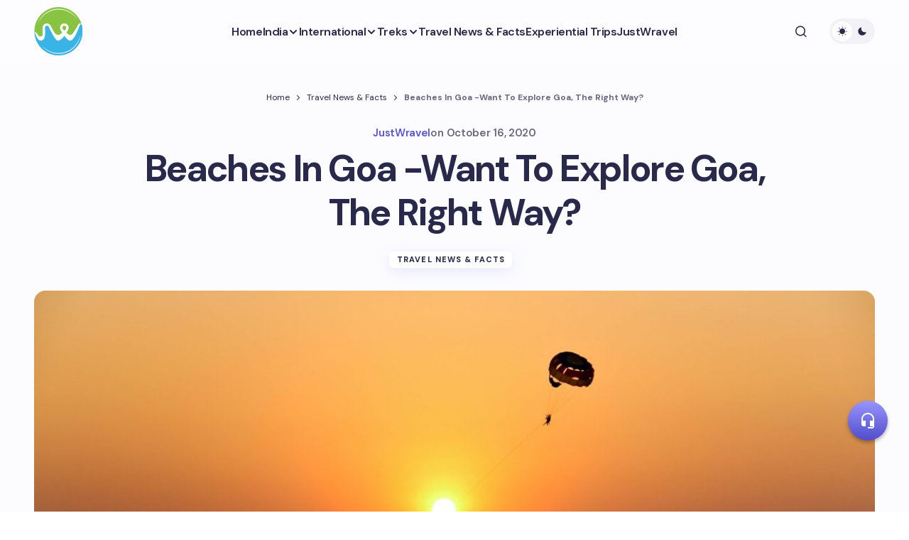

--- FILE ---
content_type: text/html; charset=UTF-8
request_url: https://www.justwravel.com/blog/want-to-explore-goa-the-right-way-detailed-guide/
body_size: 36387
content:
<!doctype html><html lang="en-US"><head><meta charset="UTF-8" /><meta name="viewport" content="width=device-width, initial-scale=1" /><link rel="profile" href="https://gmpg.org/xfn/11" /><meta name='robots' content='index, follow, max-image-preview:large, max-snippet:-1, max-video-preview:-1' /><style>img:is([sizes="auto" i], [sizes^="auto," i]) { contain-intrinsic-size: 3000px 1500px }</style> <script data-cfasync="false" data-pagespeed-no-defer>var gtm4wp_datalayer_name = "dataLayer";
	var dataLayer = dataLayer || [];</script> <title>Beaches In Goa -Want To Explore Goa, The Right Way? | Blog - JustWravel</title><meta name="description" content="Goa is a &#039;The Destination&#039; for the party animal inside you, but do you know how to explore goa and it&#039;s beaches, the right way? Checkout now." /><link rel="canonical" href="https://www.justwravel.com/blog/want-to-explore-goa-the-right-way-detailed-guide/" /><meta property="og:locale" content="en_US" /><meta property="og:type" content="article" /><meta property="og:title" content="Beaches In Goa -Want To Explore Goa, The Right Way? | Blog - JustWravel" /><meta property="og:description" content="Goa is a &#039;The Destination&#039; for the party animal inside you, but do you know how to explore goa and it&#039;s beaches, the right way? Checkout now." /><meta property="og:url" content="https://www.justwravel.com/blog/want-to-explore-goa-the-right-way-detailed-guide/" /><meta property="og:site_name" content="Blog - JustWravel" /><meta property="article:publisher" content="https://www.facebook.com/justwravel" /><meta property="article:published_time" content="2020-10-16T12:52:11+00:00" /><meta property="article:modified_time" content="2025-10-27T11:15:32+00:00" /><meta property="og:image" content="https://storage.googleapis.com/stateless-www-justwravel-com/2020/10/pexels-nitin-dhumal-46712-scaled.jpg" /><meta property="og:image:width" content="2560" /><meta property="og:image:height" content="1676" /><meta property="og:image:type" content="image/jpeg" /><meta name="author" content="JustWravel" /><meta name="twitter:card" content="summary_large_image" /><meta name="twitter:creator" content="@JustWravel" /><meta name="twitter:site" content="@JustWravel" /><meta name="twitter:label1" content="Written by" /><meta name="twitter:data1" content="JustWravel" /><meta name="twitter:label2" content="Est. reading time" /><meta name="twitter:data2" content="10 minutes" /> <script type="application/ld+json" class="yoast-schema-graph">{"@context":"https://schema.org","@graph":[{"@type":["Article","BlogPosting"],"@id":"https://www.justwravel.com/blog/want-to-explore-goa-the-right-way-detailed-guide/#article","isPartOf":{"@id":"https://www.justwravel.com/blog/want-to-explore-goa-the-right-way-detailed-guide/"},"author":{"name":"JustWravel","@id":"https://www.justwravel.com/blog/#/schema/person/57fa9aa74f71fb0c2a17636002cc487d"},"headline":"Beaches In Goa -Want To Explore Goa, The Right Way?","datePublished":"2020-10-16T12:52:11+00:00","dateModified":"2025-10-27T11:15:32+00:00","mainEntityOfPage":{"@id":"https://www.justwravel.com/blog/want-to-explore-goa-the-right-way-detailed-guide/"},"wordCount":1599,"commentCount":0,"publisher":{"@id":"https://www.justwravel.com/blog/#organization"},"image":{"@id":"https://www.justwravel.com/blog/want-to-explore-goa-the-right-way-detailed-guide/#primaryimage"},"thumbnailUrl":"https://storage.googleapis.com/stateless-www-justwravel-com/2020/10/pexels-nitin-dhumal-46712-scaled.jpg","keywords":["beaches in goa","best beaches in goa","goa beaches"],"articleSection":["Travel News &amp; Facts"],"inLanguage":"en-US","potentialAction":[{"@type":"CommentAction","name":"Comment","target":["https://www.justwravel.com/blog/want-to-explore-goa-the-right-way-detailed-guide/#respond"]}]},{"@type":"WebPage","@id":"https://www.justwravel.com/blog/want-to-explore-goa-the-right-way-detailed-guide/","url":"https://www.justwravel.com/blog/want-to-explore-goa-the-right-way-detailed-guide/","name":"Beaches In Goa -Want To Explore Goa, The Right Way? | Blog - JustWravel","isPartOf":{"@id":"https://www.justwravel.com/blog/#website"},"primaryImageOfPage":{"@id":"https://www.justwravel.com/blog/want-to-explore-goa-the-right-way-detailed-guide/#primaryimage"},"image":{"@id":"https://www.justwravel.com/blog/want-to-explore-goa-the-right-way-detailed-guide/#primaryimage"},"thumbnailUrl":"https://storage.googleapis.com/stateless-www-justwravel-com/2020/10/pexels-nitin-dhumal-46712-scaled.jpg","datePublished":"2020-10-16T12:52:11+00:00","dateModified":"2025-10-27T11:15:32+00:00","description":"Goa is a 'The Destination' for the party animal inside you, but do you know how to explore goa and it's beaches, the right way? Checkout now.","breadcrumb":{"@id":"https://www.justwravel.com/blog/want-to-explore-goa-the-right-way-detailed-guide/#breadcrumb"},"inLanguage":"en-US","potentialAction":[{"@type":"ReadAction","target":["https://www.justwravel.com/blog/want-to-explore-goa-the-right-way-detailed-guide/"]}]},{"@type":"ImageObject","inLanguage":"en-US","@id":"https://www.justwravel.com/blog/want-to-explore-goa-the-right-way-detailed-guide/#primaryimage","url":"https://storage.googleapis.com/stateless-www-justwravel-com/2020/10/pexels-nitin-dhumal-46712-scaled.jpg","contentUrl":"https://storage.googleapis.com/stateless-www-justwravel-com/2020/10/pexels-nitin-dhumal-46712-scaled.jpg","width":2560,"height":1676,"caption":"goa beaches - justwravel"},{"@type":"BreadcrumbList","@id":"https://www.justwravel.com/blog/want-to-explore-goa-the-right-way-detailed-guide/#breadcrumb","itemListElement":[{"@type":"ListItem","position":1,"name":"Home","item":"https://www.justwravel.com/blog/"},{"@type":"ListItem","position":2,"name":"Travel News &amp; Facts","item":"https://www.justwravel.com/blog/category/travel-news-and-facts/"},{"@type":"ListItem","position":3,"name":"Beaches In Goa -Want To Explore Goa, The Right Way?"}]},{"@type":"WebSite","@id":"https://www.justwravel.com/blog/#website","url":"https://www.justwravel.com/blog/","name":"Blog - JustWravel","description":"","publisher":{"@id":"https://www.justwravel.com/blog/#organization"},"potentialAction":[{"@type":"SearchAction","target":{"@type":"EntryPoint","urlTemplate":"https://www.justwravel.com/blog/?s={search_term_string}"},"query-input":{"@type":"PropertyValueSpecification","valueRequired":true,"valueName":"search_term_string"}}],"inLanguage":"en-US"},{"@type":"Organization","@id":"https://www.justwravel.com/blog/#organization","name":"JustWravel","alternateName":"JustwWravel Pvt Ltd","url":"https://www.justwravel.com/blog/","logo":{"@type":"ImageObject","inLanguage":"en-US","@id":"https://www.justwravel.com/blog/#/schema/logo/image/","url":"https://storage.googleapis.com/stateless-www-justwravel-com/2024/04/45417bed-cropped-2c84b120-cropped-50223bc1-logo-1.png","contentUrl":"https://storage.googleapis.com/stateless-www-justwravel-com/2024/04/45417bed-cropped-2c84b120-cropped-50223bc1-logo-1.png","width":96,"height":96,"caption":"JustWravel"},"image":{"@id":"https://www.justwravel.com/blog/#/schema/logo/image/"},"sameAs":["https://www.facebook.com/justwravel","https://x.com/JustWravel","https://www.instagram.com/justwravel/","https://www.linkedin.com/company/justwravel-pvt-ltd","https://www.youtube.com/c/justwravel"]},{"@type":"Person","@id":"https://www.justwravel.com/blog/#/schema/person/57fa9aa74f71fb0c2a17636002cc487d","name":"JustWravel","image":{"@type":"ImageObject","inLanguage":"en-US","@id":"https://www.justwravel.com/blog/#/schema/person/image/","url":"https://secure.gravatar.com/avatar/551d37cd19703a02018754d19a6cffe5c193fdc749ee030a1f7b11745612b5d1?s=96&r=g","contentUrl":"https://secure.gravatar.com/avatar/551d37cd19703a02018754d19a6cffe5c193fdc749ee030a1f7b11745612b5d1?s=96&r=g","caption":"JustWravel"},"description":"JustWravel is a one stop platform for all your Outstation Travel Needs.Group Tours, Road Trips ,Treks, Adventure activities, Packages for Independent Travelers,we have it all.","sameAs":["https://www.justwravel.com/"],"url":"https://www.justwravel.com/blog/author/admin/"}]}</script> <link rel='dns-prefetch' href='//www.googletagmanager.com' /><link rel='dns-prefetch' href='//fonts.googleapis.com' /><link href='https://fonts.gstatic.com' crossorigin rel='preconnect' /><link rel="alternate" type="application/rss+xml" title="Blog - JustWravel &raquo; Stories Feed" href="https://www.justwravel.com/blog/web-stories/feed/"><link rel='stylesheet' id='dashicons-css' href='https://www.justwravel.com/blog/wp-includes/css/dashicons.min.css?ver=6.8.3' media='all' /><link rel='stylesheet' id='post-views-counter-frontend-css' href='https://www.justwravel.com/blog/wp-content/plugins/post-views-counter/css/frontend.min.css?ver=1.5.5' media='all' /><link rel='stylesheet' id='wp-block-library-css' href='https://www.justwravel.com/blog/wp-includes/css/dist/block-library/style.min.css?ver=6.8.3' media='all' /><style id='global-styles-inline-css'>:root{--wp--preset--aspect-ratio--square: 1;--wp--preset--aspect-ratio--4-3: 4/3;--wp--preset--aspect-ratio--3-4: 3/4;--wp--preset--aspect-ratio--3-2: 3/2;--wp--preset--aspect-ratio--2-3: 2/3;--wp--preset--aspect-ratio--16-9: 16/9;--wp--preset--aspect-ratio--9-16: 9/16;--wp--preset--color--black: #000000;--wp--preset--color--cyan-bluish-gray: #abb8c3;--wp--preset--color--white: #FFFFFF;--wp--preset--color--pale-pink: #f78da7;--wp--preset--color--vivid-red: #cf2e2e;--wp--preset--color--luminous-vivid-orange: #ff6900;--wp--preset--color--luminous-vivid-amber: #fcb900;--wp--preset--color--light-green-cyan: #7bdcb5;--wp--preset--color--vivid-green-cyan: #00d084;--wp--preset--color--pale-cyan-blue: #8ed1fc;--wp--preset--color--vivid-cyan-blue: #0693e3;--wp--preset--color--vivid-purple: #9b51e0;--wp--preset--color--primary: #29294B;--wp--preset--color--secondary: #696981;--wp--preset--color--layout: #F1F1F1;--wp--preset--color--accent: #5955D1;--wp--preset--color--border: #E1E1E8;--wp--preset--color--blue: #59BACC;--wp--preset--color--green: #58AD69;--wp--preset--color--orange: #FFBC49;--wp--preset--color--red: #e32c26;--wp--preset--color--gray-50: #f8f9fa;--wp--preset--color--gray-100: #f8f9fa;--wp--preset--color--gray-200: #E1E1E8;--wp--preset--gradient--vivid-cyan-blue-to-vivid-purple: linear-gradient(135deg,rgba(6,147,227,1) 0%,rgb(155,81,224) 100%);--wp--preset--gradient--light-green-cyan-to-vivid-green-cyan: linear-gradient(135deg,rgb(122,220,180) 0%,rgb(0,208,130) 100%);--wp--preset--gradient--luminous-vivid-amber-to-luminous-vivid-orange: linear-gradient(135deg,rgba(252,185,0,1) 0%,rgba(255,105,0,1) 100%);--wp--preset--gradient--luminous-vivid-orange-to-vivid-red: linear-gradient(135deg,rgba(255,105,0,1) 0%,rgb(207,46,46) 100%);--wp--preset--gradient--very-light-gray-to-cyan-bluish-gray: linear-gradient(135deg,rgb(238,238,238) 0%,rgb(169,184,195) 100%);--wp--preset--gradient--cool-to-warm-spectrum: linear-gradient(135deg,rgb(74,234,220) 0%,rgb(151,120,209) 20%,rgb(207,42,186) 40%,rgb(238,44,130) 60%,rgb(251,105,98) 80%,rgb(254,248,76) 100%);--wp--preset--gradient--blush-light-purple: linear-gradient(135deg,rgb(255,206,236) 0%,rgb(152,150,240) 100%);--wp--preset--gradient--blush-bordeaux: linear-gradient(135deg,rgb(254,205,165) 0%,rgb(254,45,45) 50%,rgb(107,0,62) 100%);--wp--preset--gradient--luminous-dusk: linear-gradient(135deg,rgb(255,203,112) 0%,rgb(199,81,192) 50%,rgb(65,88,208) 100%);--wp--preset--gradient--pale-ocean: linear-gradient(135deg,rgb(255,245,203) 0%,rgb(182,227,212) 50%,rgb(51,167,181) 100%);--wp--preset--gradient--electric-grass: linear-gradient(135deg,rgb(202,248,128) 0%,rgb(113,206,126) 100%);--wp--preset--gradient--midnight: linear-gradient(135deg,rgb(2,3,129) 0%,rgb(40,116,252) 100%);--wp--preset--gradient--primary-gradient: var(--cs-color-button);--wp--preset--font-size--small: 13px;--wp--preset--font-size--medium: 20px;--wp--preset--font-size--large: 36px;--wp--preset--font-size--x-large: 42px;--wp--preset--spacing--20: 0.44rem;--wp--preset--spacing--30: 0.67rem;--wp--preset--spacing--40: 1rem;--wp--preset--spacing--50: 1.5rem;--wp--preset--spacing--60: 2.25rem;--wp--preset--spacing--70: 3.38rem;--wp--preset--spacing--80: 5.06rem;--wp--preset--shadow--natural: 6px 6px 9px rgba(0, 0, 0, 0.2);--wp--preset--shadow--deep: 12px 12px 50px rgba(0, 0, 0, 0.4);--wp--preset--shadow--sharp: 6px 6px 0px rgba(0, 0, 0, 0.2);--wp--preset--shadow--outlined: 6px 6px 0px -3px rgba(255, 255, 255, 1), 6px 6px rgba(0, 0, 0, 1);--wp--preset--shadow--crisp: 6px 6px 0px rgba(0, 0, 0, 1);--wp--preset--shadow--standard: 0 5px 25px 0 var(--cs-palete-box-shadow);}:root { --wp--style--global--content-size: 824px;--wp--style--global--wide-size: 1248px; }:where(body) { margin: 0; }.wp-site-blocks > .alignleft { float: left; margin-right: 2em; }.wp-site-blocks > .alignright { float: right; margin-left: 2em; }.wp-site-blocks > .aligncenter { justify-content: center; margin-left: auto; margin-right: auto; }:where(.wp-site-blocks) > * { margin-block-start: 24px; margin-block-end: 0; }:where(.wp-site-blocks) > :first-child { margin-block-start: 0; }:where(.wp-site-blocks) > :last-child { margin-block-end: 0; }:root { --wp--style--block-gap: 24px; }:root :where(.is-layout-flow) > :first-child{margin-block-start: 0;}:root :where(.is-layout-flow) > :last-child{margin-block-end: 0;}:root :where(.is-layout-flow) > *{margin-block-start: 24px;margin-block-end: 0;}:root :where(.is-layout-constrained) > :first-child{margin-block-start: 0;}:root :where(.is-layout-constrained) > :last-child{margin-block-end: 0;}:root :where(.is-layout-constrained) > *{margin-block-start: 24px;margin-block-end: 0;}:root :where(.is-layout-flex){gap: 24px;}:root :where(.is-layout-grid){gap: 24px;}.is-layout-flow > .alignleft{float: left;margin-inline-start: 0;margin-inline-end: 2em;}.is-layout-flow > .alignright{float: right;margin-inline-start: 2em;margin-inline-end: 0;}.is-layout-flow > .aligncenter{margin-left: auto !important;margin-right: auto !important;}.is-layout-constrained > .alignleft{float: left;margin-inline-start: 0;margin-inline-end: 2em;}.is-layout-constrained > .alignright{float: right;margin-inline-start: 2em;margin-inline-end: 0;}.is-layout-constrained > .aligncenter{margin-left: auto !important;margin-right: auto !important;}.is-layout-constrained > :where(:not(.alignleft):not(.alignright):not(.alignfull)){max-width: var(--wp--style--global--content-size);margin-left: auto !important;margin-right: auto !important;}.is-layout-constrained > .alignwide{max-width: var(--wp--style--global--wide-size);}body .is-layout-flex{display: flex;}.is-layout-flex{flex-wrap: wrap;align-items: center;}.is-layout-flex > :is(*, div){margin: 0;}body .is-layout-grid{display: grid;}.is-layout-grid > :is(*, div){margin: 0;}body{padding-top: 0px;padding-right: 0px;padding-bottom: 0px;padding-left: 0px;}a:where(:not(.wp-element-button)){text-decoration: underline;}:root :where(.wp-element-button, .wp-block-button__link){background-color: #32373c;border-width: 0;color: #fff;font-family: inherit;font-size: inherit;line-height: inherit;padding: calc(0.667em + 2px) calc(1.333em + 2px);text-decoration: none;}.has-black-color{color: var(--wp--preset--color--black) !important;}.has-cyan-bluish-gray-color{color: var(--wp--preset--color--cyan-bluish-gray) !important;}.has-white-color{color: var(--wp--preset--color--white) !important;}.has-pale-pink-color{color: var(--wp--preset--color--pale-pink) !important;}.has-vivid-red-color{color: var(--wp--preset--color--vivid-red) !important;}.has-luminous-vivid-orange-color{color: var(--wp--preset--color--luminous-vivid-orange) !important;}.has-luminous-vivid-amber-color{color: var(--wp--preset--color--luminous-vivid-amber) !important;}.has-light-green-cyan-color{color: var(--wp--preset--color--light-green-cyan) !important;}.has-vivid-green-cyan-color{color: var(--wp--preset--color--vivid-green-cyan) !important;}.has-pale-cyan-blue-color{color: var(--wp--preset--color--pale-cyan-blue) !important;}.has-vivid-cyan-blue-color{color: var(--wp--preset--color--vivid-cyan-blue) !important;}.has-vivid-purple-color{color: var(--wp--preset--color--vivid-purple) !important;}.has-primary-color{color: var(--wp--preset--color--primary) !important;}.has-secondary-color{color: var(--wp--preset--color--secondary) !important;}.has-layout-color{color: var(--wp--preset--color--layout) !important;}.has-accent-color{color: var(--wp--preset--color--accent) !important;}.has-border-color{color: var(--wp--preset--color--border) !important;}.has-blue-color{color: var(--wp--preset--color--blue) !important;}.has-green-color{color: var(--wp--preset--color--green) !important;}.has-orange-color{color: var(--wp--preset--color--orange) !important;}.has-red-color{color: var(--wp--preset--color--red) !important;}.has-gray-50-color{color: var(--wp--preset--color--gray-50) !important;}.has-gray-100-color{color: var(--wp--preset--color--gray-100) !important;}.has-gray-200-color{color: var(--wp--preset--color--gray-200) !important;}.has-black-background-color{background-color: var(--wp--preset--color--black) !important;}.has-cyan-bluish-gray-background-color{background-color: var(--wp--preset--color--cyan-bluish-gray) !important;}.has-white-background-color{background-color: var(--wp--preset--color--white) !important;}.has-pale-pink-background-color{background-color: var(--wp--preset--color--pale-pink) !important;}.has-vivid-red-background-color{background-color: var(--wp--preset--color--vivid-red) !important;}.has-luminous-vivid-orange-background-color{background-color: var(--wp--preset--color--luminous-vivid-orange) !important;}.has-luminous-vivid-amber-background-color{background-color: var(--wp--preset--color--luminous-vivid-amber) !important;}.has-light-green-cyan-background-color{background-color: var(--wp--preset--color--light-green-cyan) !important;}.has-vivid-green-cyan-background-color{background-color: var(--wp--preset--color--vivid-green-cyan) !important;}.has-pale-cyan-blue-background-color{background-color: var(--wp--preset--color--pale-cyan-blue) !important;}.has-vivid-cyan-blue-background-color{background-color: var(--wp--preset--color--vivid-cyan-blue) !important;}.has-vivid-purple-background-color{background-color: var(--wp--preset--color--vivid-purple) !important;}.has-primary-background-color{background-color: var(--wp--preset--color--primary) !important;}.has-secondary-background-color{background-color: var(--wp--preset--color--secondary) !important;}.has-layout-background-color{background-color: var(--wp--preset--color--layout) !important;}.has-accent-background-color{background-color: var(--wp--preset--color--accent) !important;}.has-border-background-color{background-color: var(--wp--preset--color--border) !important;}.has-blue-background-color{background-color: var(--wp--preset--color--blue) !important;}.has-green-background-color{background-color: var(--wp--preset--color--green) !important;}.has-orange-background-color{background-color: var(--wp--preset--color--orange) !important;}.has-red-background-color{background-color: var(--wp--preset--color--red) !important;}.has-gray-50-background-color{background-color: var(--wp--preset--color--gray-50) !important;}.has-gray-100-background-color{background-color: var(--wp--preset--color--gray-100) !important;}.has-gray-200-background-color{background-color: var(--wp--preset--color--gray-200) !important;}.has-black-border-color{border-color: var(--wp--preset--color--black) !important;}.has-cyan-bluish-gray-border-color{border-color: var(--wp--preset--color--cyan-bluish-gray) !important;}.has-white-border-color{border-color: var(--wp--preset--color--white) !important;}.has-pale-pink-border-color{border-color: var(--wp--preset--color--pale-pink) !important;}.has-vivid-red-border-color{border-color: var(--wp--preset--color--vivid-red) !important;}.has-luminous-vivid-orange-border-color{border-color: var(--wp--preset--color--luminous-vivid-orange) !important;}.has-luminous-vivid-amber-border-color{border-color: var(--wp--preset--color--luminous-vivid-amber) !important;}.has-light-green-cyan-border-color{border-color: var(--wp--preset--color--light-green-cyan) !important;}.has-vivid-green-cyan-border-color{border-color: var(--wp--preset--color--vivid-green-cyan) !important;}.has-pale-cyan-blue-border-color{border-color: var(--wp--preset--color--pale-cyan-blue) !important;}.has-vivid-cyan-blue-border-color{border-color: var(--wp--preset--color--vivid-cyan-blue) !important;}.has-vivid-purple-border-color{border-color: var(--wp--preset--color--vivid-purple) !important;}.has-primary-border-color{border-color: var(--wp--preset--color--primary) !important;}.has-secondary-border-color{border-color: var(--wp--preset--color--secondary) !important;}.has-layout-border-color{border-color: var(--wp--preset--color--layout) !important;}.has-accent-border-color{border-color: var(--wp--preset--color--accent) !important;}.has-border-border-color{border-color: var(--wp--preset--color--border) !important;}.has-blue-border-color{border-color: var(--wp--preset--color--blue) !important;}.has-green-border-color{border-color: var(--wp--preset--color--green) !important;}.has-orange-border-color{border-color: var(--wp--preset--color--orange) !important;}.has-red-border-color{border-color: var(--wp--preset--color--red) !important;}.has-gray-50-border-color{border-color: var(--wp--preset--color--gray-50) !important;}.has-gray-100-border-color{border-color: var(--wp--preset--color--gray-100) !important;}.has-gray-200-border-color{border-color: var(--wp--preset--color--gray-200) !important;}.has-vivid-cyan-blue-to-vivid-purple-gradient-background{background: var(--wp--preset--gradient--vivid-cyan-blue-to-vivid-purple) !important;}.has-light-green-cyan-to-vivid-green-cyan-gradient-background{background: var(--wp--preset--gradient--light-green-cyan-to-vivid-green-cyan) !important;}.has-luminous-vivid-amber-to-luminous-vivid-orange-gradient-background{background: var(--wp--preset--gradient--luminous-vivid-amber-to-luminous-vivid-orange) !important;}.has-luminous-vivid-orange-to-vivid-red-gradient-background{background: var(--wp--preset--gradient--luminous-vivid-orange-to-vivid-red) !important;}.has-very-light-gray-to-cyan-bluish-gray-gradient-background{background: var(--wp--preset--gradient--very-light-gray-to-cyan-bluish-gray) !important;}.has-cool-to-warm-spectrum-gradient-background{background: var(--wp--preset--gradient--cool-to-warm-spectrum) !important;}.has-blush-light-purple-gradient-background{background: var(--wp--preset--gradient--blush-light-purple) !important;}.has-blush-bordeaux-gradient-background{background: var(--wp--preset--gradient--blush-bordeaux) !important;}.has-luminous-dusk-gradient-background{background: var(--wp--preset--gradient--luminous-dusk) !important;}.has-pale-ocean-gradient-background{background: var(--wp--preset--gradient--pale-ocean) !important;}.has-electric-grass-gradient-background{background: var(--wp--preset--gradient--electric-grass) !important;}.has-midnight-gradient-background{background: var(--wp--preset--gradient--midnight) !important;}.has-primary-gradient-gradient-background{background: var(--wp--preset--gradient--primary-gradient) !important;}.has-small-font-size{font-size: var(--wp--preset--font-size--small) !important;}.has-medium-font-size{font-size: var(--wp--preset--font-size--medium) !important;}.has-large-font-size{font-size: var(--wp--preset--font-size--large) !important;}.has-x-large-font-size{font-size: var(--wp--preset--font-size--x-large) !important;}
:root :where(.wp-block-pullquote){font-size: 1.5em;line-height: 1.6;}</style><link rel='stylesheet' id='email-subscribers-css' href='https://www.justwravel.com/blog/wp-content/cache/autoptimize/css/autoptimize_single_96869a165bce91ec071822df7022697c.css?ver=5.9.2' media='all' /><link rel='stylesheet' id='mks_shortcodes_fntawsm_css-css' href='https://www.justwravel.com/blog/wp-content/plugins/meks-flexible-shortcodes/css/font-awesome/css/font-awesome.min.css?ver=1.3.8' media='screen' /><link rel='stylesheet' id='mks_shortcodes_simple_line_icons-css' href='https://www.justwravel.com/blog/wp-content/cache/autoptimize/css/autoptimize_single_fa8ce130c58975076654e09eb49a8002.css?ver=1.3.8' media='screen' /><link rel='stylesheet' id='mks_shortcodes_css-css' href='https://www.justwravel.com/blog/wp-content/cache/autoptimize/css/autoptimize_single_82d5ad2853fa3cd5adb9c065e88bbb1b.css?ver=1.3.8' media='screen' /><link rel='stylesheet' id='magnific-popup-css' href='https://www.justwravel.com/blog/wp-content/cache/autoptimize/css/autoptimize_single_56c325f202e33c1febf3c29f8fc99ea2.css?ver=1759212045' media='all' /><link rel='stylesheet' id='sight-css' href='https://www.justwravel.com/blog/wp-content/cache/autoptimize/css/autoptimize_single_d4c6781718496d25eb61c149816e2b76.css?ver=1759212045' media='all' /><link rel='stylesheet' id='sight-common-css' href='https://www.justwravel.com/blog/wp-content/cache/autoptimize/css/autoptimize_single_ac090cb870fb10ec1d932d3ec5227d80.css?ver=1759212045' media='all' /><link rel='stylesheet' id='sight-lightbox-css' href='https://www.justwravel.com/blog/wp-content/cache/autoptimize/css/autoptimize_single_f1030cd73cc73dad44b128839ae60e30.css?ver=1759212045' media='all' /><link rel='stylesheet' id='sight-layout-standard-css' href='https://www.justwravel.com/blog/wp-content/cache/autoptimize/css/autoptimize_single_307d7e13aa38080124a02627573e2f93.css?ver=1759212045' media='all' /><link rel='stylesheet' id='ez-toc-css' href='https://www.justwravel.com/blog/wp-content/plugins/easy-table-of-contents/assets/css/screen.min.css?ver=2.0.77' media='all' /><style id='ez-toc-inline-css'>div#ez-toc-container .ez-toc-title {font-size: 120%;}div#ez-toc-container .ez-toc-title {font-weight: 500;}div#ez-toc-container ul li , div#ez-toc-container ul li a {font-size: 95%;}div#ez-toc-container ul li , div#ez-toc-container ul li a {font-weight: 500;}div#ez-toc-container nav ul ul li {font-size: 90%;}div#ez-toc-container {width: 100%;}.ez-toc-box-title {font-weight: bold; margin-bottom: 10px; text-align: center; text-transform: uppercase; letter-spacing: 1px; color: #666; padding-bottom: 5px;position:absolute;top:-4%;left:5%;background-color: inherit;transition: top 0.3s ease;}.ez-toc-box-title.toc-closed {top:-25%;}
.ez-toc-container-direction {direction: ltr;}.ez-toc-counter ul{counter-reset: item ;}.ez-toc-counter nav ul li a::before {content: counters(item, '.', decimal) '. ';display: inline-block;counter-increment: item;flex-grow: 0;flex-shrink: 0;margin-right: .2em; float: left; }.ez-toc-widget-direction {direction: ltr;}.ez-toc-widget-container ul{counter-reset: item ;}.ez-toc-widget-container nav ul li a::before {content: counters(item, '.', decimal) '. ';display: inline-block;counter-increment: item;flex-grow: 0;flex-shrink: 0;margin-right: .2em; float: left; }</style><link rel='stylesheet' id='meks-ads-widget-css' href='https://www.justwravel.com/blog/wp-content/cache/autoptimize/css/autoptimize_single_2df4cf12234774120bd859c9819b32e4.css?ver=2.0.9' media='all' /><link rel='stylesheet' id='meks_instagram-widget-styles-css' href='https://www.justwravel.com/blog/wp-content/cache/autoptimize/css/autoptimize_single_ea9962bdb743e6d4dd983ebf332f79d1.css?ver=6.8.3' media='all' /><link rel='stylesheet' id='meks-flickr-widget-css' href='https://www.justwravel.com/blog/wp-content/cache/autoptimize/css/autoptimize_single_77ba3c6b454c655bc0dcac5edb4600dd.css?ver=1.3' media='all' /><link rel='stylesheet' id='meks-author-widget-css' href='https://www.justwravel.com/blog/wp-content/cache/autoptimize/css/autoptimize_single_5fa29058f044e3fbaf32a3c8cdfb675e.css?ver=1.1.5' media='all' /><link rel='stylesheet' id='meks-social-widget-css' href='https://www.justwravel.com/blog/wp-content/cache/autoptimize/css/autoptimize_single_4dcc6653439e3bfa032598aff028aea9.css?ver=1.6.5' media='all' /><link rel='stylesheet' id='meks-themeforest-widget-css' href='https://www.justwravel.com/blog/wp-content/cache/autoptimize/css/autoptimize_single_beedbcbdd879f769dbc8ab1717b1d36a.css?ver=1.6' media='all' /><link rel='stylesheet' id='meks_ess-main-css' href='https://www.justwravel.com/blog/wp-content/cache/autoptimize/css/autoptimize_single_33f98e98acabd7fc5021dc4da3972f54.css?ver=1.3' media='all' /><link rel='stylesheet' id='wp_review-style-css' href='https://www.justwravel.com/blog/wp-content/cache/autoptimize/css/autoptimize_single_3e4d0669e61d46e928ac76d9ee1d4fa9.css?ver=5.3.5' media='all' /><link rel='stylesheet' id='csco-styles-css' href='https://www.justwravel.com/blog/wp-content/cache/autoptimize/css/autoptimize_single_9c914212b36908ce67a6e62eedbf3f04.css?ver=1.0.7' media='all' /><style id='csco-styles-inline-css'>:root {
	/* Base Font */
	--cs-font-base-family: DM Sans;
	--cs-font-base-size: 1rem;
	--cs-font-base-weight: 400;
	--cs-font-base-style: normal;
	--cs-font-base-letter-spacing: normal;
	--cs-font-base-line-height: 1.55;

	/* Primary Font */
	--cs-font-primary-family: DM Sans;
	--cs-font-primary-size: 1rem;
	--cs-font-primary-weight: 800;
	--cs-font-primary-style: normal;
	--cs-font-primary-letter-spacing: -0.03em;
	--cs-font-primary-text-transform: none;
	--cs-font-primary-line-height: 1.2;

	/* Secondary Font */
	--cs-font-secondary-family: DM Sans;
	--cs-font-secondary-size: 0.875rem;
	--cs-font-secondary-weight: 400;
	--cs-font-secondary-style: normal;
	--cs-font-secondary-letter-spacing: normal;
	--cs-font-secondary-text-transform: none;
	--cs-font-secondary-line-height: 1.55;

	/* Section Headings Font */
	--cs-font-section-headings-family: DM Sans;
	--cs-font-section-headings-size: 0.75rem;
	--cs-font-section-headings-weight: 800;
	--cs-font-section-headings-style: normal;
	--cs-font-section-headings-letter-spacing: 0.1em;
	--cs-font-section-headings-text-transform: uppercase;
	--cs-font-section-headings-line-height: 1.2;

	/* Post Title Font Size */
	--cs-font-post-title-family: DM Sans;
	--cs-font-post-title-weight: 700;
	--cs-font-post-title-size: 3.25rem;
	--cs-font-post-title-letter-spacing: -0.05em;
	--cs-font-post-title-line-height: 1.2;

	/* Post Subbtitle */
	--cs-font-post-subtitle-family: DM Sans;
	--cs-font-post-subtitle-weight: 400;
	--cs-font-post-subtitle-size: 1.125rem;
	--cs-font-post-subtitle-letter-spacing: normal;
	--cs-font-post-subtitle-line-height: 1.55;

	/* Post Category Font */
	--cs-font-category-family: DM Sans;
	--cs-font-category-size: 0.6875rem;
	--cs-font-category-weight: 800;
	--cs-font-category-style: normal;
	--cs-font-category-letter-spacing: 0.1em;
	--cs-font-category-text-transform: uppercase;
	--cs-font-category-line-height: 1.2;

	/* Post Meta Font */
	--cs-font-post-meta-family: DM Sans;
	--cs-font-post-meta-size: 0.9375rem;
	--cs-font-post-meta-weight: 600;
	--cs-font-post-meta-style: normal;
	--cs-font-post-meta-letter-spacing: -0.02em;
	--cs-font-post-meta-text-transform: none;
	--cs-font-post-meta-line-height: 1.2;

	/* Post Content */
	--cs-font-post-content-family: DM Sans;
	--cs-font-post-content-weight: 400;
	--cs-font-post-content-size: 1.125rem;
	--cs-font-post-content-letter-spacing: normal;
	--cs-font-post-content-line-height: 1.55;

	/* Input Font */
	--cs-font-input-family: DM Sans;
	--cs-font-input-size: 0.875rem;
	--cs-font-input-weight: 400;
	--cs-font-input-style: normal;
	--cs-font-input-line-height: 1.55;
	--cs-font-input-letter-spacing: normal;
	--cs-font-input-text-transform: none;

	/* Entry Title Font Size */
	--cs-font-entry-title-family: DM Sans;
	--cs-font-entry-title-weight: 700;
	--cs-font-entry-title-letter-spacing: -0.04em;
	--cs-font-entry-title-line-height: 1.2;

	/* Entry Excerpt */
	--cs-font-entry-excerpt-family: DM Sans;
	--cs-font-entry-excerpt-weight: 400;
	--cs-font-entry-excerpt-size: 1rem;
	--cs-font-entry-excerpt-letter-spacing: normal;
	--cs-font-entry-excerpt-line-height: 1.55;

	/* Logos --------------- */

	/* Main Logo */
	--cs-font-main-logo-family: DM Sans;
	--cs-font-main-logo-size: 1.375rem;
	--cs-font-main-logo-weight: 700;
	--cs-font-main-logo-style: normal;
	--cs-font-main-logo-letter-spacing: -0.04em;
	--cs-font-main-logo-text-transform: none;

	/* Footer Logo */
	--cs-font-footer-logo-family: DM Sans;
	--cs-font-footer-logo-size: 1.375rem;
	--cs-font-footer-logo-weight: 700;
	--cs-font-footer-logo-style: normal;
	--cs-font-footer-logo-letter-spacing: -0.04em;
	--cs-font-footer-logo-text-transform: none;

	/* Headings --------------- */

	/* Headings */
	--cs-font-headings-family: DM Sans;
	--cs-font-headings-weight: 700;
	--cs-font-headings-style: normal;
	--cs-font-headings-line-height: 1.2;
	--cs-font-headings-letter-spacing: -0.04em;
	--cs-font-headings-text-transform: none;

	/* Menu Font --------------- */

	/* Menu */
	/* Used for main top level menu elements. */
	--cs-font-menu-family: DM Sans;
	--cs-font-menu-size: 1rem;
	--cs-font-menu-weight: 600;
	--cs-font-menu-style: normal;
	--cs-font-menu-letter-spacing: -0.03em;
	--cs-font-menu-text-transform: none;
	--cs-font-menu-line-height: 1.2;

	/* Submenu Font */
	/* Used for submenu elements. */
	--cs-font-submenu-family: DM Sans;
	--cs-font-submenu-size: 1rem;
	--cs-font-submenu-weight: 600;
	--cs-font-submenu-style: normal;
	--cs-font-submenu-letter-spacing: -0.03em;
	--cs-font-submenu-text-transform: none;
	--cs-font-submenu-line-height: 1.2;

	/* Footer Menu */
	--cs-font-footer-menu-family: DM Sans;
	--cs-font-footer-menu-size: 0.75rem;
	--cs-font-footer-menu-weight: 800;
	--cs-font-footer-menu-style: normal;
	--cs-font-footer-menu-letter-spacing: 0.1em;
	--cs-font-footer-menu-text-transform: uppercase;
	--cs-font-footer-menu-line-height: 1.2;

	/* Footer Submenu Font */
	--cs-font-footer-submenu-family: DM Sans;
	--cs-font-footer-submenu-size: 1rem;
	--cs-font-footer-submenu-weight: 600;
	--cs-font-footer-submenu-style: normal;
	--cs-font-footer-submenu-letter-spacing: -0.03m;
	--cs-font-footer-submenu-text-transform: none;
	--cs-font-footer-submenu-line-height: 1.2;
}</style><link rel='stylesheet' id='csco-child-styles-css' href='https://www.justwravel.com/blog/wp-content/themes/revision-child/style.css?ver=1.0.0' media='all' /><link crossorigin="anonymous" rel='stylesheet' id='c03430c052935636522b5af73126e251-css' href='https://fonts.googleapis.com/css?family=DM+Sans%3A400%2C400i%2C500i%2C500%2C700%2C700i%2C800%2C600&#038;subset=latin%2Clatin-ext%2Ccyrillic%2Ccyrillic-ext%2Cvietnamese&#038;display=swap&#038;ver=1.0.7' media='all' /><style id='cs-customizer-output-styles-inline-css'>:root{--cs-light-primary-color:#29294B;--cs-dark-primary-color:#FFFFFF;--cs-light-secondary-color:#696981;--cs-dark-secondary-color:#CDCDCD;--cs-light-accent-color:#5955D1;--cs-dark-accent-color:#FFFFFF;--cs-light-site-background-start:#FDFDFF;--cs-dark-site-background-start:#1C1C1C;--cs-light-site-background-end:#F8F7FF;--cs-dark-site-background-end:#1C1C1C;--cs-light-layout-background:#FFFFFF;--cs-dark-layout-background:#222222;--cs-light-offcanvas-background:#FFFFFF;--cs-dark-offcanvas-background:#222222;--cs-light-header-background:#FDFDFF;--cs-dark-header-background:#1C1C1C;--cs-light-header-submenu-background:#FFFFFF;--cs-dark-header-submenu-background:#222222;--cs-light-header-highlight-background:#F2F2F6;--cs-dark-header-highlight-background:#3D3D3D;--cs-light-input-background:#FFFFFF;--cs-dark-input-background:#222222;--cs-light-input-color:#29294B;--cs-dark-input-color:#FFFFFF;--cs-light-button-background-start:#9895FF;--cs-dark-button-background-start:#434343;--cs-light-button-background-end:#514DCC;--cs-dark-button-background-end:#0F0F0F;--cs-light-button-color:#FFFFFF;--cs-dark-button-color:#FFFFFF;--cs-light-button-hover-background-start:#8E8BFF;--cs-dark-button-hover-background-start:#383838;--cs-light-button-hover-background-end:#4440B4;--cs-dark-button-hover-background-end:#010101;--cs-light-button-hover-color:#FFFFFF;--cs-dark-button-hover-color:#FFFFFF;--cs-light-border-color:#E1E1E8;--cs-dark-border-color:#2E2E2E;--cs-heading-1-font-size:3.25rem;--cs-heading-2-font-size:2.625rem;--cs-heading-3-font-size:2.0625rem;--cs-heading-4-font-size:1.5rem;--cs-heading-5-font-size:1.3125rem;--cs-heading-6-font-size:1.125rem;--cs-header-initial-height:88px;--cs-header-height:88px;--cs-header-border-width:0px;--cs-hero-slider-delay-ms:5000;}:root, [data-scheme="light"]{--cs-light-overlay-background-rgb:0,0,0;}:root, [data-scheme="dark"]{--cs-dark-overlay-background-rgb:0,0,0;}.cs-posts-area__home.cs-posts-area__grid{--cs-posts-area-grid-columns:2;}.cs-posts-area__home.cs-archive-grid{--cs-posts-area-grid-row-gap:48px;--cs-entry-title-font-size:1.3125rem;}.cs-posts-area__archive.cs-archive-list{--cs-posts-area-grid-row-gap:40px;--cs-entry-title-font-size:1.5rem;}.cs-read-next .cs-posts-area__read-next{--cs-posts-area-grid-row-gap:40px;}.cs-posts-area__read-next{--cs-entry-title-font-size:1.5rem;}@media (max-width: 991.98px){.cs-posts-area__home.cs-posts-area__grid{--cs-posts-area-grid-columns:2;}.cs-posts-area__home.cs-archive-grid{--cs-posts-area-grid-row-gap:38px;--cs-entry-title-font-size:1.3125rem;}.cs-posts-area__archive.cs-archive-list{--cs-posts-area-grid-row-gap:40px;--cs-entry-title-font-size:1.375rem;}.cs-read-next .cs-posts-area__read-next{--cs-posts-area-grid-row-gap:40px;}.cs-posts-area__read-next{--cs-entry-title-font-size:1.375rem;}}@media (max-width: 767.98px){.cs-posts-area__home.cs-posts-area__grid{--cs-posts-area-grid-columns:1;}}@media (max-width: 575.98px){.cs-posts-area__home.cs-archive-grid{--cs-posts-area-grid-row-gap:40px;--cs-entry-title-font-size:1.3125rem;}.cs-posts-area__archive.cs-archive-list{--cs-entry-title-font-size:1.375rem;}.cs-posts-area__read-next{--cs-entry-title-font-size:1.375rem;}}</style> <script defer src="https://www.justwravel.com/blog/wp-includes/js/jquery/jquery.min.js?ver=3.7.1" id="jquery-core-js"></script> <script defer src="https://www.justwravel.com/blog/wp-includes/js/jquery/jquery-migrate.min.js?ver=3.4.1" id="jquery-migrate-js"></script> 
 <script defer src="https://www.googletagmanager.com/gtag/js?id=GT-NN6ZBVM" id="google_gtagjs-js"></script> <script defer id="google_gtagjs-js-after" src="[data-uri]"></script> <meta name="generator" content="Redux 4.5.7" /><meta name="generator" content="Site Kit by Google 1.161.0" />  <script data-cfasync="false" data-pagespeed-no-defer>var dataLayer_content = {"pageTitle":"Beaches In Goa -Want To Explore Goa, The Right Way? | Blog - JustWravel","pagePostType":"post","pagePostType2":"single-post","pageCategory":["travel-news-and-facts"],"pageAttributes":["beaches-in-goa","best-beaches-in-goa","goa-beaches"],"pagePostAuthor":"JustWravel","pagePostDate":"October 16, 2020","pagePostDateYear":2020,"pagePostDateMonth":10,"pagePostDateDay":16,"pagePostDateDayName":"Friday","pagePostDateHour":18,"pagePostDateMinute":22,"pagePostDateIso":"2020-10-16T18:22:11+05:30","pagePostDateUnix":1602872531,"pagePostTerms":{"category":["Travel News & Facts"],"post_tag":["beaches in goa","best beaches in goa","goa beaches"],"meta":{"onesignal_meta_box_present":1,"onesignal_send_notification":"","wp_review_type":"none","um_content_restriction":"a:8:{s:26:\"_um_custom_access_settings\";s:1:\"0\";s:14:\"_um_accessible\";s:1:\"0\";s:19:\"_um_noaccess_action\";s:1:\"0\";s:30:\"_um_restrict_by_custom_message\";s:1:\"0\";s:27:\"_um_restrict_custom_message\";s:0:\"\";s:19:\"_um_access_redirect\";s:1:\"0\";s:23:\"_um_access_redirect_url\";s:0:\"\";s:28:\"_um_access_hide_from_queries\";s:1:\"0\";}","Views":558,"onesignal_modify_title_and_content":"","onesignal_notification_custom_heading":null,"onesignal_notification_custom_content":null,"algolia_searchable_posts_records_count":5}},"postCountOnPage":1,"postCountTotal":1,"postID":7441,"postFormat":"standard"};
	dataLayer.push( dataLayer_content );</script> <script data-cfasync="false" data-pagespeed-no-defer>(function(w,d,s,l,i){w[l]=w[l]||[];w[l].push({'gtm.start':
new Date().getTime(),event:'gtm.js'});var f=d.getElementsByTagName(s)[0],
j=d.createElement(s),dl=l!='dataLayer'?'&l='+l:'';j.async=true;j.src=
'//www.googletagmanager.com/gtm.js?id='+i+dl;f.parentNode.insertBefore(j,f);
})(window,document,'script','dataLayer','GTM-PQJVGW4');</script> <meta name="google-site-verification" content="BJk7UyLKB3YLwqKd9LIqJIfc16xKyHVdsDtAtDu2v-A"><meta name="onesignal" content="wordpress-plugin"/> <script defer src="[data-uri]"></script> <style type="text/css">.broken_link, a.broken_link {
	text-decoration: line-through;
}</style><link rel="amphtml" href="https://www.justwravel.com/blog/want-to-explore-goa-the-right-way-detailed-guide/?amp=1">  <script defer src="[data-uri]"></script> <link rel="icon" href="https://storage.googleapis.com/stateless-www-justwravel-com/2024/04/2c84b120-cropped-50223bc1-logo-1-32x32.png" sizes="32x32" /><link rel="icon" href="https://storage.googleapis.com/stateless-www-justwravel-com/2024/04/2c84b120-cropped-50223bc1-logo-1-192x192.png" sizes="192x192" /><link rel="apple-touch-icon" href="https://storage.googleapis.com/stateless-www-justwravel-com/2024/04/2c84b120-cropped-50223bc1-logo-1-180x180.png" /><meta name="msapplication-TileImage" content="https://storage.googleapis.com/stateless-www-justwravel-com/2024/04/2c84b120-cropped-50223bc1-logo-1-270x270.png" /></head><body class="wp-singular post-template-default single single-post postid-7441 single-format-standard wp-embed-responsive wp-theme-revision wp-child-theme-revision-child cs-page-layout-right cs-navbar-smart-enabled cs-sticky-sidebar-disabled cs-single-header-type-standard" data-scheme='auto'> <noscript> <iframe src="https://www.googletagmanager.com/ns.html?id=GTM-PQJVGW4" height="0" width="0" style="display:none;visibility:hidden"></iframe> </noscript> <noscript><iframe src="https://www.googletagmanager.com/ns.html?id=GTM-PQJVGW4" height="0" width="0" style="display:none;visibility:hidden" aria-hidden="true"></iframe></noscript><div class="cs-site-overlay"></div><div class="cs-offcanvas"><div class="cs-offcanvas__header"><div class="cs-logo"> <a class="cs-header__logo cs-logo-default " href="https://www.justwravel.com"> <img src="https://storage.googleapis.com/stateless-www-justwravel-com/2024/04/2c84b120-cropped-50223bc1-logo-1.png"  alt="Blog - JustWravel"  width="68"  height="68" > </a> <a class="cs-header__logo cs-logo-dark " href="https://www.justwravel.com"> <img src="https://storage.googleapis.com/stateless-www-justwravel-com/2024/04/2c84b120-cropped-50223bc1-logo-1.png"  alt="Blog - JustWravel"  width="68"  height="68" > </a></div><nav class="cs-offcanvas__nav"> <span class="cs-offcanvas__toggle" role="button" aria-label="Close mobile menu button"><i class="cs-icon cs-icon-x"></i></span></nav></div><aside class="cs-offcanvas__sidebar"><div class="cs-offcanvas__inner cs-offcanvas__area cs-widget-area"><div class="widget widget_nav_menu"><div class="menu-main-menu-container"><ul id="menu-main-menu" class="menu"><li id="menu-item-8689" class="menu-item menu-item-type-custom menu-item-object-custom menu-item-home menu-item-8689"><a href="https://www.justwravel.com/blog">Home</a></li><li id="menu-item-594" class="menu-item menu-item-type-custom menu-item-object-custom menu-item-has-children menu-item-594"><a href="#india">India</a><ul class="sub-menu"><li id="menu-item-25305" class="menu-item menu-item-type-taxonomy menu-item-object-category menu-item-25305"><a href="https://www.justwravel.com/blog/category/india/arunachal-pradesh/">Arunachal Pradesh</a></li><li id="menu-item-25903" class="menu-item menu-item-type-taxonomy menu-item-object-category menu-item-25903"><a href="https://www.justwravel.com/blog/category/india/andaman-and-nicobar-islands/">Andaman and Nicobar Islands</a></li><li id="menu-item-25904" class="menu-item menu-item-type-taxonomy menu-item-object-category menu-item-25904"><a href="https://www.justwravel.com/blog/category/india/arunachal-pradesh/">Arunachal Pradesh</a></li><li id="menu-item-25905" class="menu-item menu-item-type-taxonomy menu-item-object-category menu-item-25905"><a href="https://www.justwravel.com/blog/category/india/assam/">Assam</a></li><li id="menu-item-25906" class="menu-item menu-item-type-taxonomy menu-item-object-category menu-item-25906"><a href="https://www.justwravel.com/blog/category/india/chandigarh/">Chandigarh</a></li><li id="menu-item-25907" class="menu-item menu-item-type-taxonomy menu-item-object-category menu-item-25907"><a href="https://www.justwravel.com/blog/category/india/delhi/">Delhi</a></li><li id="menu-item-25908" class="menu-item menu-item-type-taxonomy menu-item-object-category menu-item-25908"><a href="https://www.justwravel.com/blog/category/india/goa/">Goa</a></li><li id="menu-item-25909" class="menu-item menu-item-type-taxonomy menu-item-object-category menu-item-25909"><a href="https://www.justwravel.com/blog/category/india/gujarat/">Gujarat</a></li><li id="menu-item-25910" class="menu-item menu-item-type-taxonomy menu-item-object-category menu-item-25910"><a href="https://www.justwravel.com/blog/category/india/haryana/">Haryana</a></li><li id="menu-item-25911" class="menu-item menu-item-type-taxonomy menu-item-object-category menu-item-25911"><a href="https://www.justwravel.com/blog/category/india/himachal-pradesh/">Himachal Pradesh</a></li><li id="menu-item-25912" class="menu-item menu-item-type-taxonomy menu-item-object-category menu-item-25912"><a href="https://www.justwravel.com/blog/category/india/jammu-and-kashmir/">Jammu and Kashmir</a></li><li id="menu-item-25913" class="menu-item menu-item-type-taxonomy menu-item-object-category menu-item-25913"><a href="https://www.justwravel.com/blog/category/india/karnataka/">Karnataka</a></li><li id="menu-item-25914" class="menu-item menu-item-type-taxonomy menu-item-object-category menu-item-25914"><a href="https://www.justwravel.com/blog/category/india/kerala/">Kerala</a></li><li id="menu-item-25915" class="menu-item menu-item-type-taxonomy menu-item-object-category menu-item-25915"><a href="https://www.justwravel.com/blog/category/india/ladakh/">Ladakh</a></li><li id="menu-item-25916" class="menu-item menu-item-type-taxonomy menu-item-object-category menu-item-25916"><a href="https://www.justwravel.com/blog/category/india/lakshadweep/">Lakshadweep</a></li><li id="menu-item-25917" class="menu-item menu-item-type-taxonomy menu-item-object-category menu-item-25917"><a href="https://www.justwravel.com/blog/category/india/madhya-pradesh/">Madhya Pradesh</a></li><li id="menu-item-25918" class="menu-item menu-item-type-taxonomy menu-item-object-category menu-item-25918"><a href="https://www.justwravel.com/blog/category/india/maharashtra/">Maharashtra</a></li><li id="menu-item-25919" class="menu-item menu-item-type-taxonomy menu-item-object-category menu-item-25919"><a href="https://www.justwravel.com/blog/category/india/meghalaya/">Meghalaya</a></li><li id="menu-item-25920" class="menu-item menu-item-type-taxonomy menu-item-object-category menu-item-25920"><a href="https://www.justwravel.com/blog/category/india/puducherry/">Puducherry</a></li><li id="menu-item-25921" class="menu-item menu-item-type-taxonomy menu-item-object-category menu-item-25921"><a href="https://www.justwravel.com/blog/category/india/punjab/">Punjab</a></li><li id="menu-item-25922" class="menu-item menu-item-type-taxonomy menu-item-object-category menu-item-25922"><a href="https://www.justwravel.com/blog/category/india/rajasthan/">Rajasthan</a></li><li id="menu-item-25923" class="menu-item menu-item-type-taxonomy menu-item-object-category menu-item-25923"><a href="https://www.justwravel.com/blog/category/india/sikkim/">Sikkim</a></li><li id="menu-item-25924" class="menu-item menu-item-type-taxonomy menu-item-object-category menu-item-25924"><a href="https://www.justwravel.com/blog/category/india/spiti-valley/">Spiti Valley</a></li><li id="menu-item-25925" class="menu-item menu-item-type-taxonomy menu-item-object-category menu-item-25925"><a href="https://www.justwravel.com/blog/category/india/uttar-pradesh/">Uttar Pradesh</a></li><li id="menu-item-25926" class="menu-item menu-item-type-taxonomy menu-item-object-category menu-item-25926"><a href="https://www.justwravel.com/blog/category/india/uttarakhand/">Uttarakhand</a></li><li id="menu-item-25927" class="menu-item menu-item-type-taxonomy menu-item-object-category menu-item-25927"><a href="https://www.justwravel.com/blog/category/india/west-bengal/">West Bengal</a></li></ul></li><li id="menu-item-25283" class="menu-item menu-item-type-taxonomy menu-item-object-category menu-item-has-children menu-item-25283"><a href="https://www.justwravel.com/blog/category/international/">International</a><ul class="sub-menu"><li id="menu-item-25928" class="menu-item menu-item-type-taxonomy menu-item-object-category menu-item-25928"><a href="https://www.justwravel.com/blog/category/international/baku/">Baku</a></li><li id="menu-item-25929" class="menu-item menu-item-type-taxonomy menu-item-object-category menu-item-25929"><a href="https://www.justwravel.com/blog/category/international/bali/">Bali</a></li><li id="menu-item-25930" class="menu-item menu-item-type-taxonomy menu-item-object-category menu-item-25930"><a href="https://www.justwravel.com/blog/category/international/bhutan/">Bhutan</a></li><li id="menu-item-25931" class="menu-item menu-item-type-taxonomy menu-item-object-category menu-item-25931"><a href="https://www.justwravel.com/blog/category/international/dubai/">Dubai</a></li><li id="menu-item-25932" class="menu-item menu-item-type-taxonomy menu-item-object-category menu-item-25932"><a href="https://www.justwravel.com/blog/category/international/maldives/">Maldives</a></li><li id="menu-item-25933" class="menu-item menu-item-type-taxonomy menu-item-object-category menu-item-25933"><a href="https://www.justwravel.com/blog/category/international/nepal/">Nepal</a></li><li id="menu-item-25934" class="menu-item menu-item-type-taxonomy menu-item-object-category menu-item-25934"><a href="https://www.justwravel.com/blog/category/international/singapore-international-travel/">Singapore</a></li><li id="menu-item-25935" class="menu-item menu-item-type-taxonomy menu-item-object-category menu-item-25935"><a href="https://www.justwravel.com/blog/category/international/sri-lanka/">Sri Lanka</a></li><li id="menu-item-25936" class="menu-item menu-item-type-taxonomy menu-item-object-category menu-item-25936"><a href="https://www.justwravel.com/blog/category/international/thailand-international-travel/">Thailand</a></li><li id="menu-item-25937" class="menu-item menu-item-type-taxonomy menu-item-object-category menu-item-25937"><a href="https://www.justwravel.com/blog/category/international/vietnam/">Vietnam</a></li></ul></li><li id="menu-item-26680" class="menu-item menu-item-type-taxonomy menu-item-object-category menu-item-has-children menu-item-26680"><a href="https://www.justwravel.com/blog/category/treks/">Treks</a><ul class="sub-menu"><li id="menu-item-26688" class="menu-item menu-item-type-taxonomy menu-item-object-category menu-item-26688"><a href="https://www.justwravel.com/blog/category/treks/kedarkantha-trek/">Kedarkantha Trek</a></li><li id="menu-item-26681" class="menu-item menu-item-type-taxonomy menu-item-object-category menu-item-26681"><a href="https://www.justwravel.com/blog/category/treks/brahmatal-trek/">Brahmatal Trek</a></li><li id="menu-item-26689" class="menu-item menu-item-type-taxonomy menu-item-object-category menu-item-26689"><a href="https://www.justwravel.com/blog/category/treks/kuari-pass-trek/">Kuari Pass Trek</a></li><li id="menu-item-26684" class="menu-item menu-item-type-taxonomy menu-item-object-category menu-item-26684"><a href="https://www.justwravel.com/blog/category/treks/dayara-bugyal-trek/">Dayara Bugyal Trek</a></li><li id="menu-item-26682" class="menu-item menu-item-type-taxonomy menu-item-object-category menu-item-26682"><a href="https://www.justwravel.com/blog/category/treks/buran-ghati-trek-treks-2/">Buran Ghati trek</a></li><li id="menu-item-26683" class="menu-item menu-item-type-taxonomy menu-item-object-category menu-item-26683"><a href="https://www.justwravel.com/blog/category/treks/chandranahan-lake-trek/">Chandranahan Lake Trek</a></li><li id="menu-item-26685" class="menu-item menu-item-type-taxonomy menu-item-object-category menu-item-26685"><a href="https://www.justwravel.com/blog/category/treks/hampta-pass-trek/">Hampta Pass Trek</a></li><li id="menu-item-26687" class="menu-item menu-item-type-taxonomy menu-item-object-category menu-item-26687"><a href="https://www.justwravel.com/blog/category/treks/kashmir-great-lakes-trek/">Kashmir Great Lakes Trek</a></li><li id="menu-item-26686" class="menu-item menu-item-type-taxonomy menu-item-object-category menu-item-26686"><a href="https://www.justwravel.com/blog/category/treks/har-ki-dun/">Har Ki Dun</a></li></ul></li><li id="menu-item-26690" class="menu-item menu-item-type-taxonomy menu-item-object-category current-post-ancestor current-menu-parent current-post-parent menu-item-26690"><a href="https://www.justwravel.com/blog/category/travel-news-and-facts/">Travel News &amp; Facts</a></li><li id="menu-item-25304" class="menu-item menu-item-type-taxonomy menu-item-object-category menu-item-25304"><a href="https://www.justwravel.com/blog/category/experiential-trips/">Experiential Trips</a></li><li id="menu-item-25303" class="menu-item menu-item-type-taxonomy menu-item-object-category menu-item-25303"><a href="https://www.justwravel.com/blog/category/justwravel/">JustWravel</a></li></ul></div></div><div class="cs-offcanvas__bottombar"><div class="cs-social"> <a class="cs-social__link" href="##" target="_blank" title=""> <svg xmlns="http://www.w3.org/2000/svg" width="24" height="24" viewBox="0 0 24 24" fill="none" ><path d="M7.85844 2.06995C6.79443 2.12015 6.06783 2.28995 5.43263 2.53955C4.77523 2.79575 4.21802 3.13955 3.66362 3.69596C3.10922 4.25236 2.76782 4.80996 2.51342 5.46836C2.26722 6.10497 2.10042 6.83217 2.05342 7.89677C2.00642 8.96138 1.99602 9.30358 2.00122 12.0192C2.00642 14.7348 2.01842 15.0752 2.07002 16.142C2.12082 17.2058 2.29002 17.9322 2.53962 18.5676C2.79622 19.225 3.13962 19.782 3.69622 20.3366C4.25282 20.8912 4.81003 21.2318 5.47003 21.4866C6.10603 21.7324 6.83343 21.9 7.89784 21.9466C8.96224 21.9932 9.30484 22.004 12.0197 21.9988C14.7345 21.9936 15.0763 21.9816 16.1429 21.931C17.2095 21.8804 17.9321 21.71 18.5677 21.4616C19.2251 21.2044 19.7825 20.8616 20.3367 20.3048C20.8909 19.748 21.2321 19.19 21.4863 18.5312C21.7327 17.8952 21.9001 17.1678 21.9463 16.1042C21.9929 15.0368 22.0039 14.696 21.9987 11.9808C21.9935 9.26558 21.9813 8.92518 21.9307 7.85877C21.8801 6.79237 21.7107 6.06817 21.4613 5.43236C21.2043 4.77496 20.8613 4.21836 20.3049 3.66336C19.7485 3.10835 19.1901 2.76735 18.5315 2.51375C17.8951 2.26755 17.1681 2.09975 16.1037 2.05375C15.0393 2.00775 14.6967 1.99595 11.9809 2.00115C9.26504 2.00635 8.92504 2.01795 7.85844 2.06995ZM7.97524 20.1476C7.00023 20.1052 6.47083 19.9432 6.11803 19.8076C5.65083 19.6276 5.31803 19.41 4.96643 19.0618C4.61483 18.7136 4.39882 18.3796 4.21642 17.9134C4.07942 17.5606 3.91442 17.0318 3.86882 16.0568C3.81922 15.003 3.80882 14.6866 3.80302 12.0168C3.79722 9.34698 3.80742 9.03098 3.85362 7.97677C3.89522 7.00257 4.05822 6.47257 4.19362 6.11997C4.37362 5.65216 4.59043 5.31996 4.93943 4.96856C5.28843 4.61716 5.62143 4.40076 6.08803 4.21836C6.44043 4.08076 6.96923 3.91716 7.94384 3.87076C8.99844 3.82076 9.31444 3.81076 11.9839 3.80496C14.6533 3.79916 14.9701 3.80916 16.0251 3.85556C16.9993 3.89796 17.5295 4.05936 17.8817 4.19556C18.3491 4.37556 18.6817 4.59176 19.0331 4.94136C19.3845 5.29096 19.6011 5.62276 19.7835 6.09037C19.9213 6.44177 20.0849 6.97037 20.1309 7.94557C20.1811 9.00018 20.1925 9.31638 20.1973 11.9856C20.2021 14.6548 20.1927 14.9718 20.1465 16.0256C20.1039 17.0006 19.9423 17.5302 19.8065 17.8834C19.6265 18.3504 19.4095 18.6834 19.0603 19.0346C18.7111 19.3858 18.3785 19.6022 17.9117 19.7846C17.5597 19.922 17.0303 20.086 16.0565 20.1324C15.0019 20.182 14.6859 20.1924 12.0155 20.1982C9.34504 20.204 9.03004 20.1932 7.97544 20.1476M16.1275 6.65537C16.1279 6.89272 16.1986 7.12463 16.3308 7.32176C16.463 7.51888 16.6507 7.67238 16.8702 7.76283C17.0896 7.85327 17.331 7.87661 17.5637 7.82989C17.7964 7.78317 18.01 7.66848 18.1776 7.50034C18.3451 7.3322 18.459 7.11815 18.5049 6.88527C18.5507 6.65239 18.5265 6.41113 18.4352 6.19202C18.344 5.97291 18.1898 5.78578 17.9922 5.65429C17.7946 5.52281 17.5624 5.45289 17.3251 5.45336C17.0069 5.454 16.702 5.58098 16.4774 5.80639C16.2528 6.0318 16.1269 6.33718 16.1275 6.65537ZM6.86543 12.01C6.87103 14.846 9.17424 17.1398 12.0097 17.1344C14.8451 17.129 17.1405 14.826 17.1351 11.99C17.1297 9.15398 14.8259 6.85957 11.9901 6.86517C9.15424 6.87077 6.86003 9.17438 6.86543 12.01ZM8.66664 12.0064C8.66534 11.3471 8.85956 10.7022 9.22476 10.1533C9.58995 9.60444 10.1097 9.17616 10.7183 8.92265C11.3269 8.66915 11.997 8.60181 12.6439 8.72915C13.2908 8.85649 13.8853 9.17279 14.3524 9.63805C14.8196 10.1033 15.1382 10.6966 15.2681 11.343C15.398 11.9894 15.3333 12.6597 15.0822 13.2693C14.8311 13.8789 14.4049 14.4004 13.8575 14.7677C13.31 15.1351 12.6659 15.3319 12.0067 15.3332C11.5689 15.3341 11.1352 15.2488 10.7304 15.0821C10.3257 14.9154 9.95768 14.6706 9.64752 14.3617C9.33736 14.0527 9.0911 13.6857 8.9228 13.2816C8.7545 12.8775 8.66745 12.4442 8.66664 12.0064Z" fill="#29294B"/></svg> </a></div> <span class="cs-site-scheme-toggle cs-offcanvas__scheme-toggle" role="button" aria-label="Scheme Toggle"> <span class="cs-header__scheme-toggle-icons"> <span class="cs-header__scheme-cs-icon-box cs-light-mode" data-mode="light"><i class="cs-header__scheme-toggle-icon cs-icon cs-icon-light-mode"></i></span> <span class="cs-header__scheme-cs-icon-box cs-dark-mode" data-mode="dark"><i class="cs-header__scheme-toggle-icon cs-icon cs-icon-dark-mode"></i></span> </span> </span></div></div></aside></div><div id="page" class="cs-site"><div class="cs-site-inner"><div class="cs-header-before"></div><header class="cs-header cs-header-stretch"><div class="cs-container"><div class="cs-header__inner cs-header__inner-desktop"><div class="cs-header__col cs-col-left"><div class="cs-logo"> <a class="cs-header__logo cs-logo-default " href="https://www.justwravel.com"> <img src="https://storage.googleapis.com/stateless-www-justwravel-com/2024/04/2c84b120-cropped-50223bc1-logo-1.png"  alt="Blog - JustWravel"  width="68"  height="68" > </a> <a class="cs-header__logo cs-logo-dark " href="https://www.justwravel.com"> <img src="https://storage.googleapis.com/stateless-www-justwravel-com/2024/04/2c84b120-cropped-50223bc1-logo-1.png"  alt="Blog - JustWravel"  width="68"  height="68" > </a></div></div><div class="cs-header__col cs-col-center"><nav class="cs-header__nav"><ul id="menu-main-menu-1" class="cs-header__nav-inner"><li class="menu-item menu-item-type-custom menu-item-object-custom menu-item-home menu-item-8689"><a href="https://www.justwravel.com/blog"><span><span>Home</span></span></a></li><li class="menu-item menu-item-type-custom menu-item-object-custom menu-item-has-children menu-item-594"><a href="#india"><span><span>India</span></span></a><ul class="sub-menu"><li class="menu-item menu-item-type-taxonomy menu-item-object-category menu-item-25305"><a href="https://www.justwravel.com/blog/category/india/arunachal-pradesh/"><span>Arunachal Pradesh</span></a></li><li class="menu-item menu-item-type-taxonomy menu-item-object-category menu-item-25903"><a href="https://www.justwravel.com/blog/category/india/andaman-and-nicobar-islands/"><span>Andaman and Nicobar Islands</span></a></li><li class="menu-item menu-item-type-taxonomy menu-item-object-category menu-item-25904"><a href="https://www.justwravel.com/blog/category/india/arunachal-pradesh/"><span>Arunachal Pradesh</span></a></li><li class="menu-item menu-item-type-taxonomy menu-item-object-category menu-item-25905"><a href="https://www.justwravel.com/blog/category/india/assam/"><span>Assam</span></a></li><li class="menu-item menu-item-type-taxonomy menu-item-object-category menu-item-25906"><a href="https://www.justwravel.com/blog/category/india/chandigarh/"><span>Chandigarh</span></a></li><li class="menu-item menu-item-type-taxonomy menu-item-object-category menu-item-25907"><a href="https://www.justwravel.com/blog/category/india/delhi/"><span>Delhi</span></a></li><li class="menu-item menu-item-type-taxonomy menu-item-object-category menu-item-25908"><a href="https://www.justwravel.com/blog/category/india/goa/"><span>Goa</span></a></li><li class="menu-item menu-item-type-taxonomy menu-item-object-category menu-item-25909"><a href="https://www.justwravel.com/blog/category/india/gujarat/"><span>Gujarat</span></a></li><li class="menu-item menu-item-type-taxonomy menu-item-object-category menu-item-25910"><a href="https://www.justwravel.com/blog/category/india/haryana/"><span>Haryana</span></a></li><li class="menu-item menu-item-type-taxonomy menu-item-object-category menu-item-25911"><a href="https://www.justwravel.com/blog/category/india/himachal-pradesh/"><span>Himachal Pradesh</span></a></li><li class="menu-item menu-item-type-taxonomy menu-item-object-category menu-item-25912"><a href="https://www.justwravel.com/blog/category/india/jammu-and-kashmir/"><span>Jammu and Kashmir</span></a></li><li class="menu-item menu-item-type-taxonomy menu-item-object-category menu-item-25913"><a href="https://www.justwravel.com/blog/category/india/karnataka/"><span>Karnataka</span></a></li><li class="menu-item menu-item-type-taxonomy menu-item-object-category menu-item-25914"><a href="https://www.justwravel.com/blog/category/india/kerala/"><span>Kerala</span></a></li><li class="menu-item menu-item-type-taxonomy menu-item-object-category menu-item-25915"><a href="https://www.justwravel.com/blog/category/india/ladakh/"><span>Ladakh</span></a></li><li class="menu-item menu-item-type-taxonomy menu-item-object-category menu-item-25916"><a href="https://www.justwravel.com/blog/category/india/lakshadweep/"><span>Lakshadweep</span></a></li><li class="menu-item menu-item-type-taxonomy menu-item-object-category menu-item-25917"><a href="https://www.justwravel.com/blog/category/india/madhya-pradesh/"><span>Madhya Pradesh</span></a></li><li class="menu-item menu-item-type-taxonomy menu-item-object-category menu-item-25918"><a href="https://www.justwravel.com/blog/category/india/maharashtra/"><span>Maharashtra</span></a></li><li class="menu-item menu-item-type-taxonomy menu-item-object-category menu-item-25919"><a href="https://www.justwravel.com/blog/category/india/meghalaya/"><span>Meghalaya</span></a></li><li class="menu-item menu-item-type-taxonomy menu-item-object-category menu-item-25920"><a href="https://www.justwravel.com/blog/category/india/puducherry/"><span>Puducherry</span></a></li><li class="menu-item menu-item-type-taxonomy menu-item-object-category menu-item-25921"><a href="https://www.justwravel.com/blog/category/india/punjab/"><span>Punjab</span></a></li><li class="menu-item menu-item-type-taxonomy menu-item-object-category menu-item-25922"><a href="https://www.justwravel.com/blog/category/india/rajasthan/"><span>Rajasthan</span></a></li><li class="menu-item menu-item-type-taxonomy menu-item-object-category menu-item-25923"><a href="https://www.justwravel.com/blog/category/india/sikkim/"><span>Sikkim</span></a></li><li class="menu-item menu-item-type-taxonomy menu-item-object-category menu-item-25924"><a href="https://www.justwravel.com/blog/category/india/spiti-valley/"><span>Spiti Valley</span></a></li><li class="menu-item menu-item-type-taxonomy menu-item-object-category menu-item-25925"><a href="https://www.justwravel.com/blog/category/india/uttar-pradesh/"><span>Uttar Pradesh</span></a></li><li class="menu-item menu-item-type-taxonomy menu-item-object-category menu-item-25926"><a href="https://www.justwravel.com/blog/category/india/uttarakhand/"><span>Uttarakhand</span></a></li><li class="menu-item menu-item-type-taxonomy menu-item-object-category menu-item-25927"><a href="https://www.justwravel.com/blog/category/india/west-bengal/"><span>West Bengal</span></a></li></ul></li><li class="menu-item menu-item-type-taxonomy menu-item-object-category menu-item-has-children menu-item-25283"><a href="https://www.justwravel.com/blog/category/international/"><span><span>International</span></span></a><ul class="sub-menu"><li class="menu-item menu-item-type-taxonomy menu-item-object-category menu-item-25928"><a href="https://www.justwravel.com/blog/category/international/baku/"><span>Baku</span></a></li><li class="menu-item menu-item-type-taxonomy menu-item-object-category menu-item-25929"><a href="https://www.justwravel.com/blog/category/international/bali/"><span>Bali</span></a></li><li class="menu-item menu-item-type-taxonomy menu-item-object-category menu-item-25930"><a href="https://www.justwravel.com/blog/category/international/bhutan/"><span>Bhutan</span></a></li><li class="menu-item menu-item-type-taxonomy menu-item-object-category menu-item-25931"><a href="https://www.justwravel.com/blog/category/international/dubai/"><span>Dubai</span></a></li><li class="menu-item menu-item-type-taxonomy menu-item-object-category menu-item-25932"><a href="https://www.justwravel.com/blog/category/international/maldives/"><span>Maldives</span></a></li><li class="menu-item menu-item-type-taxonomy menu-item-object-category menu-item-25933"><a href="https://www.justwravel.com/blog/category/international/nepal/"><span>Nepal</span></a></li><li class="menu-item menu-item-type-taxonomy menu-item-object-category menu-item-25934"><a href="https://www.justwravel.com/blog/category/international/singapore-international-travel/"><span>Singapore</span></a></li><li class="menu-item menu-item-type-taxonomy menu-item-object-category menu-item-25935"><a href="https://www.justwravel.com/blog/category/international/sri-lanka/"><span>Sri Lanka</span></a></li><li class="menu-item menu-item-type-taxonomy menu-item-object-category menu-item-25936"><a href="https://www.justwravel.com/blog/category/international/thailand-international-travel/"><span>Thailand</span></a></li><li class="menu-item menu-item-type-taxonomy menu-item-object-category menu-item-25937"><a href="https://www.justwravel.com/blog/category/international/vietnam/"><span>Vietnam</span></a></li></ul></li><li class="menu-item menu-item-type-taxonomy menu-item-object-category menu-item-has-children menu-item-26680"><a href="https://www.justwravel.com/blog/category/treks/"><span><span>Treks</span></span></a><ul class="sub-menu"><li class="menu-item menu-item-type-taxonomy menu-item-object-category menu-item-26688"><a href="https://www.justwravel.com/blog/category/treks/kedarkantha-trek/"><span>Kedarkantha Trek</span></a></li><li class="menu-item menu-item-type-taxonomy menu-item-object-category menu-item-26681"><a href="https://www.justwravel.com/blog/category/treks/brahmatal-trek/"><span>Brahmatal Trek</span></a></li><li class="menu-item menu-item-type-taxonomy menu-item-object-category menu-item-26689"><a href="https://www.justwravel.com/blog/category/treks/kuari-pass-trek/"><span>Kuari Pass Trek</span></a></li><li class="menu-item menu-item-type-taxonomy menu-item-object-category menu-item-26684"><a href="https://www.justwravel.com/blog/category/treks/dayara-bugyal-trek/"><span>Dayara Bugyal Trek</span></a></li><li class="menu-item menu-item-type-taxonomy menu-item-object-category menu-item-26682"><a href="https://www.justwravel.com/blog/category/treks/buran-ghati-trek-treks-2/"><span>Buran Ghati trek</span></a></li><li class="menu-item menu-item-type-taxonomy menu-item-object-category menu-item-26683"><a href="https://www.justwravel.com/blog/category/treks/chandranahan-lake-trek/"><span>Chandranahan Lake Trek</span></a></li><li class="menu-item menu-item-type-taxonomy menu-item-object-category menu-item-26685"><a href="https://www.justwravel.com/blog/category/treks/hampta-pass-trek/"><span>Hampta Pass Trek</span></a></li><li class="menu-item menu-item-type-taxonomy menu-item-object-category menu-item-26687"><a href="https://www.justwravel.com/blog/category/treks/kashmir-great-lakes-trek/"><span>Kashmir Great Lakes Trek</span></a></li><li class="menu-item menu-item-type-taxonomy menu-item-object-category menu-item-26686"><a href="https://www.justwravel.com/blog/category/treks/har-ki-dun/"><span>Har Ki Dun</span></a></li></ul></li><li class="menu-item menu-item-type-taxonomy menu-item-object-category current-post-ancestor current-menu-parent current-post-parent menu-item-26690"><a href="https://www.justwravel.com/blog/category/travel-news-and-facts/"><span><span>Travel News &amp; Facts</span></span></a></li><li class="menu-item menu-item-type-taxonomy menu-item-object-category menu-item-25304"><a href="https://www.justwravel.com/blog/category/experiential-trips/"><span><span>Experiential Trips</span></span></a></li><li class="menu-item menu-item-type-taxonomy menu-item-object-category menu-item-25303"><a href="https://www.justwravel.com/blog/category/justwravel/"><span><span>JustWravel</span></span></a></li></ul></nav></div><div class="cs-header__col cs-col-right"> <span class="cs-header__search-toggle" role="button" aria-label="Search"> <i class="cs-icon cs-icon-search"></i> </span> <span class="cs-site-scheme-toggle cs-header__scheme-toggle" role="button" aria-label="Dark mode toggle button"> <span class="cs-header__scheme-toggle-icons"> <span class="cs-header__scheme-cs-icon-box cs-light-mode" data-mode="light"><i class="cs-header__scheme-toggle-icon cs-icon cs-icon-light-mode"></i></span> <span class="cs-header__scheme-cs-icon-box cs-dark-mode" data-mode="dark"><i class="cs-header__scheme-toggle-icon cs-icon cs-icon-dark-mode"></i></span> </span> </span></div></div><div class="cs-header__inner cs-header__inner-mobile"><div class="cs-header__col cs-col-left"> <span class="cs-header__offcanvas-toggle " role="button" aria-label="Mobile menu button"> <i class="cs-icon cs-icon-menu1"></i> </span></div><div class="cs-header__col cs-col-center"><div class="cs-logo"> <a class="cs-header__logo cs-logo-default " href="https://www.justwravel.com"> <img src="https://storage.googleapis.com/stateless-www-justwravel-com/2024/04/2c84b120-cropped-50223bc1-logo-1.png"  alt="Blog - JustWravel"  width="68"  height="68" > </a> <a class="cs-header__logo cs-logo-dark " href="https://www.justwravel.com"> <img src="https://storage.googleapis.com/stateless-www-justwravel-com/2024/04/2c84b120-cropped-50223bc1-logo-1.png"  alt="Blog - JustWravel"  width="68"  height="68" > </a></div></div><div class="cs-header__col cs-col-right"> <span class="cs-header__search-toggle" role="button" aria-label="Search"> <i class="cs-icon cs-icon-search"></i> </span></div></div><div class="cs-search-overlay"></div><div class="cs-search"><div class="cs-search__header"><h2>What are You Looking For?</h2> <span class="cs-search__close" role="button" aria-label="Close search button"> <i class="cs-icon cs-icon-x"></i> </span></div><div class="cs-search__form-container"><form role="search" method="get" class="cs-search__form cs-form-box" action="https://www.justwravel.com/blog/"><div class="cs-search__group cs-form-group"> <input required class="cs-search__input" type="search" value="" name="s" placeholder="Start Typing" role="searchbox"> <button class="cs-search__submit" aria-label="Search" type="submit"> Search </button></div></form></div><div class="cs-search__content"><div class="cs-entry__post-meta"><div class="cs-meta-category"><ul class="post-categories"><li> <a href="https://www.justwravel.com/blog/category/travel-news-and-facts/" rel="category tag"> Travel News &amp; Facts </a></li><li> <a href="https://www.justwravel.com/blog/category/treks/" rel="category tag"> Treks </a></li><li> <a href="https://www.justwravel.com/blog/category/india/ladakh/" rel="category tag"> Ladakh </a></li><li> <a href="https://www.justwravel.com/blog/category/india/spiti-valley/" rel="category tag"> Spiti Valley </a></li><li> <a href="https://www.justwravel.com/blog/category/india/himachal-pradesh/" rel="category tag"> Himachal Pradesh </a></li><li> <a href="https://www.justwravel.com/blog/category/india/rajasthan/" rel="category tag"> Rajasthan </a></li><li> <a href="https://www.justwravel.com/blog/category/more/weekend-getaways/" rel="category tag"> Weekend Getaways </a></li><li> <a href="https://www.justwravel.com/blog/category/india/" rel="category tag"> India </a></li></ul></div></div></div></div></div></header><main id="main" class="cs-site-primary"><div class="cs-site-content cs-sidebar-enabled cs-sidebar-right cs-metabar-enabled"><div class="cs-container"><div class="cs-breadcrumbs" id="breadcrumbs"><span><span><a href="https://www.justwravel.com/blog/">Home</a></span> <span class="cs-separator"></span> <span><a href="https://www.justwravel.com/blog/category/travel-news-and-facts/">Travel News &amp; Facts</a></span> <span class="cs-separator"></span> <span class="breadcrumb_last" aria-current="page"><strong>Beaches In Goa -Want To Explore Goa, The Right Way?</strong></span></span></div><div class="cs-entry__header cs-entry__header-standard"><div class="cs-entry__inner cs-entry__content"><div class="cs-entry__post-meta" ><div class="cs-meta-author"><a class="cs-meta-author-link url fn n" href="https://www.justwravel.com/blog/author/admin/"><span class="cs-meta-author-name">JustWravel</span></a></div><div class="cs-meta-date"><span class="cs-meta-date-on">on</span>October 16, 2020</div></div><div class="cs-entry-title-and-subtitle"><h1 class="cs-entry__title"><span>Beaches In Goa -Want To Explore Goa, The Right Way?</span></h1></div><div class="cs-entry__post-meta" ><div class="cs-meta-category"><ul class="post-categories"><li><a href="https://www.justwravel.com/blog/category/travel-news-and-facts/" rel="category tag">Travel News &amp; Facts</a></li></ul></div></div></div><div class="cs-entry__inner cs-entry__overlay cs-overlay-ratio cs-ratio-landscape-16-9"><div class="cs-entry__thumbnail"><div class="cs-overlay-background cs-overlay-transparent"> <img width="1072" height="702" src="https://storage.googleapis.com/stateless-www-justwravel-com/2020/10/pexels-nitin-dhumal-46712-scaled.jpg" class="attachment-csco-large size-csco-large wp-post-image wp-stateless-item" alt="goa beaches - justwravel" decoding="async" fetchpriority="high" srcset="https://storage.googleapis.com/stateless-www-justwravel-com/2020/10/pexels-nitin-dhumal-46712-scaled.jpg 2560w, https://storage.googleapis.com/stateless-www-justwravel-com/2020/10/pexels-nitin-dhumal-46712-scaled-300x196.jpg 300w, https://storage.googleapis.com/stateless-www-justwravel-com/2020/10/pexels-nitin-dhumal-46712-scaled-1024x670.jpg 1024w, https://storage.googleapis.com/stateless-www-justwravel-com/2020/10/pexels-nitin-dhumal-46712-scaled-768x503.jpg 768w, https://storage.googleapis.com/stateless-www-justwravel-com/2020/10/pexels-nitin-dhumal-46712-scaled-1536x1006.jpg 1536w, https://storage.googleapis.com/stateless-www-justwravel-com/2020/10/pexels-nitin-dhumal-46712-scaled-2048x1341.jpg 2048w, https://storage.googleapis.com/stateless-www-justwravel-com/2020/10/pexels-nitin-dhumal-46712-scaled-810x530.jpg 810w, https://storage.googleapis.com/stateless-www-justwravel-com/2020/10/pexels-nitin-dhumal-46712-scaled-1140x746.jpg 1140w, https://storage.googleapis.com/stateless-www-justwravel-com/2020/10/pexels-nitin-dhumal-46712-scaled-150x98.jpg 150w" sizes="(max-width: 1072px) 100vw, 1072px" data-image-size="csco-large" data-stateless-media-bucket="stateless-www-justwravel-com" data-stateless-media-name="2020/10/pexels-nitin-dhumal-46712-scaled.jpg" /></div></div></div></div><div id="content" class="cs-main-content"><div id="primary" class="cs-content-area"><div class="cs-entry__wrap"><div class="cs-entry__container"><div class="cs-entry__metabar"><div class="cs-entry__metabar-inner"><div class="cs-entry__metabar-item cs-entry__metabar-reading_time"><div class="cs-reading-time-item"><div class="cs-post-reading-time"> <span class="cs-post-reading-time__label"> 6 min read </span><div class="cs-post-reading-time__border"> <svg width="80" height="80" viewBox="0 0 80 80"> <path d="M40,2 a38,38 0 0,1 0,76 a38,38 0 0,1 0,-76" style="stroke-width: 2; fill: none;"></path> </svg></div><div class="cs-post-reading-time__progress"> <svg width="80" height="80" viewBox="0 0 80 80"> <path d="M40,2 a38,38 0 0,1 0,76 a38,38 0 0,1 0,-76" style="stroke-width: 2; fill: none;"></path> </svg></div></div></div></div><div class="cs-entry__metabar-item cs-entry__metabar-share"><div class="cs-share"> <a class="cs-share__link" target="_blank" href="https://twitter.com/share?t=Beaches%20In%20Goa%20-Want%20To%20Explore%20Goa%2C%20The%20Right%20Way%3F&url=https://www.justwravel.com/blog/want-to-explore-goa-the-right-way-detailed-guide/" title="Share in Twitter"> <i class="cs-icon cs-icon-twitter-x"></i> </a> <a class="cs-share__link" target="_blank" href="https://www.facebook.com/sharer.php?text=Beaches%20In%20Goa%20-Want%20To%20Explore%20Goa%2C%20The%20Right%20Way%3F&u=https://www.justwravel.com/blog/want-to-explore-goa-the-right-way-detailed-guide/" title="Share on Facebook"> <i class="cs-icon cs-icon-facebook"></i> </a> <a class="cs-share__link" target="_blank" href="https://www.linkedin.com/shareArticle?mini=true&url=https://www.justwravel.com/blog/want-to-explore-goa-the-right-way-detailed-guide/" title="Share in Linkedin"> <i class="cs-icon cs-icon-linkedIn"></i> </a> <a class="cs-share__link cs-share__copy-link" target="_blank" href="https://www.justwravel.com/blog/want-to-explore-goa-the-right-way-detailed-guide/" title="Copy link"> <i class="cs-icon cs-icon-link"></i> </a></div></div></div></div><div class="cs-entry__content-wrap"><div class="entry-content"><div class="meks_ess layout-1-1 rectangle no-labels solid"><a href="#" class="meks_ess-item socicon-facebook" data-url="http://www.facebook.com/sharer/sharer.php?u=https%3A%2F%2Fwww.justwravel.com%2Fblog%2Fwant-to-explore-goa-the-right-way-detailed-guide%2F&amp;t=Beaches%20In%20Goa%20-Want%20To%20Explore%20Goa%2C%20The%20Right%20Way%3F"><span>Facebook</span></a><a href="#" class="meks_ess-item socicon-twitter" data-url="http://twitter.com/intent/tweet?url=https%3A%2F%2Fwww.justwravel.com%2Fblog%2Fwant-to-explore-goa-the-right-way-detailed-guide%2F&amp;text=Beaches%20In%20Goa%20-Want%20To%20Explore%20Goa%2C%20The%20Right%20Way%3F"><span>X</span></a></div><p>Goa is a name that makes you think of party, beaches, booze, and once again! beaches, right?</p><p>Nobody goes to Goa in order to work except in the case of that you&#8217;re a bartender or something similar. We go to Goa in order to make our dull live a little bit exciting.</p><p>While doing so, we often forgot that Goa is not just one sandy beach or just one beer shack, it&#8217;s vastly big and the exploration opportunities are as vast as the place itself.</p><p>So, the next time when you&#8217;re visiting Goa, throw out the old Goan stereotype and try to see the state in a new light, preferabbly with the eyes of a traveller or explorer this time instead of a party animal. And we gurantee you that it would be more fun.</p><p>Now, with that thought in mind, we&#8217;re listing a number of Goa&#8217;s most famous beaches which you can visit on your next visit, enjoy.</p><div id="ez-toc-container" class="ez-toc-v2_0_77 ez-toc-wrap-left counter-hierarchy ez-toc-counter ez-toc-white ez-toc-container-direction"><div class="ez-toc-title-container"><p class="ez-toc-title" style="cursor:inherit">Table of Contents</p> <span class="ez-toc-title-toggle"><a href="#" class="ez-toc-pull-right ez-toc-btn ez-toc-btn-xs ez-toc-btn-default ez-toc-toggle" aria-label="Toggle Table of Content"><span class="ez-toc-js-icon-con"><span class=""><span class="eztoc-hide" style="display:none;">Toggle</span><span class="ez-toc-icon-toggle-span"><svg style="fill: #999;color:#999" xmlns="http://www.w3.org/2000/svg" class="list-377408" width="20px" height="20px" viewBox="0 0 24 24" fill="none"><path d="M6 6H4v2h2V6zm14 0H8v2h12V6zM4 11h2v2H4v-2zm16 0H8v2h12v-2zM4 16h2v2H4v-2zm16 0H8v2h12v-2z" fill="currentColor"></path></svg><svg style="fill: #999;color:#999" class="arrow-unsorted-368013" xmlns="http://www.w3.org/2000/svg" width="10px" height="10px" viewBox="0 0 24 24" version="1.2" baseProfile="tiny"><path d="M18.2 9.3l-6.2-6.3-6.2 6.3c-.2.2-.3.4-.3.7s.1.5.3.7c.2.2.4.3.7.3h11c.3 0 .5-.1.7-.3.2-.2.3-.5.3-.7s-.1-.5-.3-.7zM5.8 14.7l6.2 6.3 6.2-6.3c.2-.2.3-.5.3-.7s-.1-.5-.3-.7c-.2-.2-.4-.3-.7-.3h-11c-.3 0-.5.1-.7.3-.2.2-.3.5-.3.7s.1.5.3.7z"/></svg></span></span></span></a></span></div><nav><ul class='ez-toc-list ez-toc-list-level-1 eztoc-toggle-hide-by-default' ><li class='ez-toc-page-1 ez-toc-heading-level-4'><a class="ez-toc-link ez-toc-heading-1" href="#Calangute_Beach" >Calangute Beach</a></li><li class='ez-toc-page-1 ez-toc-heading-level-4'><a class="ez-toc-link ez-toc-heading-2" href="#Baga_Beach" >Baga Beach</a></li><li class='ez-toc-page-1 ez-toc-heading-level-4'><a class="ez-toc-link ez-toc-heading-3" href="#Candolim_Beach" >Candolim Beach</a></li><li class='ez-toc-page-1 ez-toc-heading-level-4'><a class="ez-toc-link ez-toc-heading-4" href="#Vagator_Beach" >Vagator Beach</a></li><li class='ez-toc-page-1 ez-toc-heading-level-4'><a class="ez-toc-link ez-toc-heading-5" href="#Querim_Keri_Beach" >Querim (Keri Beach)</a></li><li class='ez-toc-page-1 ez-toc-heading-level-4'><a class="ez-toc-link ez-toc-heading-6" href="#Sao_Jacinto_Island" >São Jacinto Island</a></li><li class='ez-toc-page-1 ez-toc-heading-level-4'><a class="ez-toc-link ez-toc-heading-7" href="#Palolem_Beach" >Palolem Beach</a></li><li class='ez-toc-page-1 ez-toc-heading-level-4'><a class="ez-toc-link ez-toc-heading-8" href="#Butterfly_Beach" >Butterfly Beach</a></li><li class='ez-toc-page-1 ez-toc-heading-level-4'><a class="ez-toc-link ez-toc-heading-9" href="#Colva_Beach" >Colva Beach</a></li><li class='ez-toc-page-1 ez-toc-heading-level-4'><a class="ez-toc-link ez-toc-heading-10" href="#Ashvem_Beach" >Ashvem Beach</a></li></ul></nav></div><h4 class="wp-block-heading has-text-align-center"><span class="ez-toc-section" id="Calangute_Beach"></span><strong>Calangute Beach</strong><span class="ez-toc-section-end"></span></h4><figure class="wp-block-image size-large"><img decoding="async" width="1024" height="683" src="https://storage.googleapis.com/stateless-www-justwravel-com/2020/10/Boats_on_the_Calangute_beach_Goa-1024x683.jpg" alt="" class="wp-image-7448" srcset="https://storage.googleapis.com/stateless-www-justwravel-com/2020/10/Boats_on_the_Calangute_beach_Goa-1024x683.jpg 1024w, https://storage.googleapis.com/stateless-www-justwravel-com/2020/10/Boats_on_the_Calangute_beach_Goa-300x200.jpg 300w, https://storage.googleapis.com/stateless-www-justwravel-com/2020/10/Boats_on_the_Calangute_beach_Goa-768x512.jpg 768w, https://storage.googleapis.com/stateless-www-justwravel-com/2020/10/Boats_on_the_Calangute_beach_Goa-1536x1024.jpg 1536w, https://storage.googleapis.com/stateless-www-justwravel-com/2020/10/Boats_on_the_Calangute_beach_Goa-810x540.jpg 810w, https://storage.googleapis.com/stateless-www-justwravel-com/2020/10/Boats_on_the_Calangute_beach_Goa-1140x760.jpg 1140w, https://storage.googleapis.com/stateless-www-justwravel-com/2020/10/Boats_on_the_Calangute_beach_Goa-150x100.jpg 150w, https://storage.googleapis.com/stateless-www-justwravel-com/2020/10/Boats_on_the_Calangute_beach_Goa.jpg 2048w" sizes="(max-width: 1024px) 100vw, 1024px" /><figcaption class="wp-element-caption"><strong>Calangute Beach</strong></figcaption></figure><p>Calangute beach is one of the most popular beaches in North <a href="https://www.justwravel.com/tour-packages/india/goa" target="_blank" rel="noreferrer noopener">Goa</a>. Hence, it has earned the name of <strong>“Queen of Beaches”</strong> of Goa. Calangute Beach is big and boasts of a pretty long coastline.</p><p>You can expect to see this beach thronged with many tourists, adventure junkies, and party lovers, pretty much all the time.</p><p>There are many Portuguese style buildings and architecture that look really amazing with the Arabian Sea as the backdrop.</p><p>It provides you one of the best and unique beach experiences in India with many markets that sell the best Goan food, beer, jewelry, and artifacts.</p><p>Calangute Beach is located around 11kms from the capital city of Panaji, which makes it quite accessible to reach.</p><p>Also if you are flying down to the Goa international airport, it will take a drive of an hour and thirty minutes to reach this beach. You will find various stay options here so you can relax and enjoy in peace.</p><p></p><h4 class="wp-block-heading has-text-align-center"><span class="ez-toc-section" id="Baga_Beach"></span><strong>Baga Beach</strong><span class="ez-toc-section-end"></span></h4><figure class="wp-block-image size-large"><img decoding="async" src="https://storage.googleapis.com/stateless-www-justwravel-com/2020/10/Goa_Beach_-_Baga_Beach-1024x493.jpg" alt="" class="wp-image-7450"/><figcaption class="wp-element-caption"><strong>Baga Beach</strong></figcaption></figure><p>Baga Beach is a really popular beach of North<a href="https://www.justwravel.com/tour-packages/india/goa"> Goa</a> and this beach is nothing short of adventure and attracts many people who are into water sports.</p><p>This beach is famous for being the beach that never sleeps and is called<strong> “The Hometown of Nightlife” </strong>with many late-night parties, clubbing, music, and festivities pretty much-happening every day.</p><p>While here, you can try out an array of water based sports activities such as jet skis, banana ride, parasailing, waterskiing amongst other activities.&nbsp;</p><p>The most unique thing about this beach is that you can see the spot where the river and sea meet. Also, for all the animal lovers out there you can take a ferry or a boat and venture out deep into the sea to spot some dolphins and a variety of sea life.</p><p>From Panaji, Baga beach is located around 18kms away and takes around 40 mins to reach through a vehicle, and from Goa international airport it takes around an hour to cover the 40kms.</p><p></p><h4 class="wp-block-heading has-text-align-center"><span class="ez-toc-section" id="Candolim_Beach"></span><strong>Candolim Beach</strong><span class="ez-toc-section-end"></span></h4><figure class="wp-block-image size-large"><img decoding="async" width="1024" height="576" src="https://storage.googleapis.com/stateless-www-justwravel-com/2020/10/1024px-Aerial_Candolim_Beach.jpg" alt="" class="wp-image-7449" srcset="https://storage.googleapis.com/stateless-www-justwravel-com/2020/10/1024px-Aerial_Candolim_Beach.jpg 1024w, https://storage.googleapis.com/stateless-www-justwravel-com/2020/10/1024px-Aerial_Candolim_Beach-300x169.jpg 300w, https://storage.googleapis.com/stateless-www-justwravel-com/2020/10/1024px-Aerial_Candolim_Beach-768x432.jpg 768w, https://storage.googleapis.com/stateless-www-justwravel-com/2020/10/1024px-Aerial_Candolim_Beach-810x456.jpg 810w, https://storage.googleapis.com/stateless-www-justwravel-com/2020/10/1024px-Aerial_Candolim_Beach-150x84.jpg 150w" sizes="(max-width: 1024px) 100vw, 1024px" /><figcaption class="wp-element-caption"><strong>Candolim Beach</strong></figcaption></figure><p>Candolim Beach sometimes gets confused by people due to its namesake Calangute Beach, but we definitely recommend this<strong> place to visit in Goa</strong>.</p><p>Candolim Beach promises and delivers upon the fine Goan experience and it has many shacks and eateries that adds to the vibes of the place.</p><p>This beach is less crowded than other beaches of <a href="https://www.justwravel.com/tour-packages/india/goa" target="_blank" rel="noreferrer noopener">Goa</a> and that is why this beach is preferred by foreigners visiting India.</p><p>On this beach, you can enjoy some time in peace catching up on your favorite novel and also indulge in water sports and other recreational activities.</p><p>From Panaji, the capital city of Goa, Candolim is located around 11kms and takes almost 25 minutes to reach.</p><p></p><h4 class="wp-block-heading has-text-align-center"><span class="ez-toc-section" id="Vagator_Beach"></span><strong>Vagator Beach</strong><span class="ez-toc-section-end"></span></h4><figure class="wp-block-image size-large"><img loading="lazy" decoding="async" width="800" height="600" src="https://storage.googleapis.com/stateless-www-justwravel-com/2020/10/India_Goa_Big_Vagator_Beach_with_Fort_Chapora.jpg" alt="" class="wp-image-7451" srcset="https://storage.googleapis.com/stateless-www-justwravel-com/2020/10/India_Goa_Big_Vagator_Beach_with_Fort_Chapora.jpg 800w, https://storage.googleapis.com/stateless-www-justwravel-com/2020/10/India_Goa_Big_Vagator_Beach_with_Fort_Chapora-300x225.jpg 300w, https://storage.googleapis.com/stateless-www-justwravel-com/2020/10/India_Goa_Big_Vagator_Beach_with_Fort_Chapora-768x576.jpg 768w, https://storage.googleapis.com/stateless-www-justwravel-com/2020/10/India_Goa_Big_Vagator_Beach_with_Fort_Chapora-150x113.jpg 150w" sizes="auto, (max-width: 800px) 100vw, 800px" /><figcaption class="wp-element-caption"><strong>Vagator Beach</strong></figcaption></figure><p>Vagator Beach is the hippest part of Northern <a href="https://www.justwravel.com/tour-packages/india/goa">Goa</a>. You can enjoy various water-based adventure activities here such as windsurfing, parasailing, snorkeling, water zorbing, and much more.</p><p>Watch the sunset go down from the rocks at the beach to end your adventure-filled day around North Goa.</p><p>You can even stay back at the beach as it has various clubs and partying spots nearby. The beach is filled with many picturesque red cliffs from where you can enjoy views of a stunning sunset.</p><p>While in Vagator, you can go to the Anjuna beach market which is set up every Wednesday, and also the Saturday night market where you can buy wide varieties of carpets, spices, and textiles at great prices.</p><p></p><h4 class="wp-block-heading has-text-align-center"><span class="ez-toc-section" id="Querim_Keri_Beach"></span><strong>Querim (Keri Beach)</strong><span class="ez-toc-section-end"></span></h4><figure class="wp-block-image size-large"><img loading="lazy" decoding="async" width="1023" height="680" src="https://storage.googleapis.com/stateless-www-justwravel-com/2020/10/depositphotos_9548399-stock-photo-the-mandrem-beach-in-goa.jpg" alt="" class="wp-image-7452" srcset="https://storage.googleapis.com/stateless-www-justwravel-com/2020/10/depositphotos_9548399-stock-photo-the-mandrem-beach-in-goa.jpg 1023w, https://storage.googleapis.com/stateless-www-justwravel-com/2020/10/depositphotos_9548399-stock-photo-the-mandrem-beach-in-goa-300x199.jpg 300w, https://storage.googleapis.com/stateless-www-justwravel-com/2020/10/depositphotos_9548399-stock-photo-the-mandrem-beach-in-goa-768x510.jpg 768w, https://storage.googleapis.com/stateless-www-justwravel-com/2020/10/depositphotos_9548399-stock-photo-the-mandrem-beach-in-goa-810x538.jpg 810w, https://storage.googleapis.com/stateless-www-justwravel-com/2020/10/depositphotos_9548399-stock-photo-the-mandrem-beach-in-goa-150x100.jpg 150w" sizes="auto, (max-width: 1023px) 100vw, 1023px" /><figcaption class="wp-element-caption"><strong>Querim (Keri Beach)</strong></figcaption></figure><p>If we told you that this beach lies in the more famous Northern part of <a href="https://www.justwravel.com/tour-packages/india/goa" target="_blank" rel="noreferrer noopener">Goa</a>, you wouldn’t believe us, but it is a fact.</p><p>This beach gets off the tourist’s radar because there are not many tourists exploring this <strong>offbeat place of Goa </strong>and this beach is quite unheard of when compared to famous North Goan beaches like Candolim, Calangute, Baga and Vagator.</p><p>This beach has a picture-perfect white sand beach, clean shorelines, and surreal blue water. While here, you can also indulge in water-based activities like parasailing and paragliding which are some of the best adventure activities to do in Goa.</p><p>Keri Beach is located in the Pernem Administrative Region of North Goa and is located around 50kms from the Goan capital Panaji. It should roughly take an hour and thirty minutes to get here by road.</p><p></p><h4 class="wp-block-heading has-text-align-center"><span class="ez-toc-section" id="Sao_Jacinto_Island"></span><strong>São Jacinto Island</strong><span class="ez-toc-section-end"></span></h4><figure class="wp-block-image size-large"><img loading="lazy" decoding="async" width="1024" height="768" src="https://storage.googleapis.com/stateless-www-justwravel-com/2020/10/3244029577_36115eef7d_b.jpg" alt="" class="wp-image-7453" srcset="https://storage.googleapis.com/stateless-www-justwravel-com/2020/10/3244029577_36115eef7d_b.jpg 1024w, https://storage.googleapis.com/stateless-www-justwravel-com/2020/10/3244029577_36115eef7d_b-300x225.jpg 300w, https://storage.googleapis.com/stateless-www-justwravel-com/2020/10/3244029577_36115eef7d_b-768x576.jpg 768w, https://storage.googleapis.com/stateless-www-justwravel-com/2020/10/3244029577_36115eef7d_b-810x608.jpg 810w, https://storage.googleapis.com/stateless-www-justwravel-com/2020/10/3244029577_36115eef7d_b-150x113.jpg 150w" sizes="auto, (max-width: 1024px) 100vw, 1024px" /><figcaption class="wp-element-caption"><strong>São Jacinto Island</strong></figcaption></figure><p>Along with being one of the most <strong>offbeat places to travel in </strong><a href="https://www.justwravel.com/tour-packages/india/goa" target="_blank" rel="noreferrer noopener"><strong>Goa</strong>,</a> this island is also the most exotic one. Located a few kilometers from the city of Vasco, this island boasts of an interesting tale.</p><p>In the 20th century, the residents of São Jacinto Island made a pact amongst themselves not to give the island on lease and let companies disturb the island’s ecosystem.</p><p>So, even to this day, the island has surreal beauty which captivates people visiting it and it surely takes you to old days with its surroundings.</p><p>To get to this island, you need to take the NH-17 Vasco-Panaji Coastal Highway and from Vasco city this island is a mile away and you can take a boat or ferry to reach the island.&nbsp;</p><p>PS: Don’t forget to ride around the island in the boat and go atop the lighthouse for the most surreal panoramic view from the island.</p><p></p><h4 class="wp-block-heading has-text-align-center"><span class="ez-toc-section" id="Palolem_Beach"></span><strong>Palolem Beach</strong><span class="ez-toc-section-end"></span></h4><figure class="wp-block-image size-large"><img loading="lazy" decoding="async" width="1023" height="685" src="https://storage.googleapis.com/stateless-www-justwravel-com/2020/10/4273945746_e5eabac848_b.jpg" alt="" class="wp-image-7454" srcset="https://storage.googleapis.com/stateless-www-justwravel-com/2020/10/4273945746_e5eabac848_b.jpg 1023w, https://storage.googleapis.com/stateless-www-justwravel-com/2020/10/4273945746_e5eabac848_b-300x201.jpg 300w, https://storage.googleapis.com/stateless-www-justwravel-com/2020/10/4273945746_e5eabac848_b-768x514.jpg 768w, https://storage.googleapis.com/stateless-www-justwravel-com/2020/10/4273945746_e5eabac848_b-810x542.jpg 810w, https://storage.googleapis.com/stateless-www-justwravel-com/2020/10/4273945746_e5eabac848_b-150x100.jpg 150w" sizes="auto, (max-width: 1023px) 100vw, 1023px" /><figcaption class="wp-element-caption"><strong>Palolem Beach</strong></figcaption></figure><p>A really striking beach of South<a href="https://www.justwravel.com/tour-packages/india/goa" target="_blank" rel="noreferrer noopener"> Goa,</a> Palolem has everything that a traveler looks for: picturesque views, stunning natural beauty and party vibes all around.</p><p>It is one of the most famous beaches of South Goa and is frequented by many travelers.</p><p>This beach is only a mile long, so you would not be wasting most of your time running circles all around. There are also many shacks and eateries which will serve you the best food and drinks.</p><p>Palolem Beach is also known for its “Silent Disco” parties, where everyone can just put on a pair of headphones and groove to the music and beats. We would definitely recommend trying it out once.</p><p></p><h4 class="wp-block-heading has-text-align-center"><span class="ez-toc-section" id="Butterfly_Beach"></span><strong>Butterfly Beach</strong><span class="ez-toc-section-end"></span></h4><figure class="wp-block-image size-large"><img loading="lazy" decoding="async" width="1024" height="681" src="https://storage.googleapis.com/stateless-www-justwravel-com/2020/10/3685146476_5913819e33_b.jpg" alt="" class="wp-image-7455" srcset="https://storage.googleapis.com/stateless-www-justwravel-com/2020/10/3685146476_5913819e33_b.jpg 1024w, https://storage.googleapis.com/stateless-www-justwravel-com/2020/10/3685146476_5913819e33_b-300x200.jpg 300w, https://storage.googleapis.com/stateless-www-justwravel-com/2020/10/3685146476_5913819e33_b-768x511.jpg 768w, https://storage.googleapis.com/stateless-www-justwravel-com/2020/10/3685146476_5913819e33_b-810x539.jpg 810w, https://storage.googleapis.com/stateless-www-justwravel-com/2020/10/3685146476_5913819e33_b-150x100.jpg 150w" sizes="auto, (max-width: 1024px) 100vw, 1024px" /><figcaption class="wp-element-caption"><strong>Butterfly Beach</strong></figcaption></figure><p>Located north of Palolem Beach, Butterfly Beach is a visually stunning beach which draws people towards the beach. As the name of the beach goes, you will find lots of butterflies in this semicircle beach.</p><p>If you are feeling up for a trek, you can trek into the beach’s nearby forests to feel its serenity. Butterfly Beach has one of the clearest waters you can get in <a href="https://www.justwravel.com/tour-packages/india/goa" target="_blank" rel="noreferrer noopener">Goa</a>, so it is perfect for deep-sea diving to explore sea life and corals.</p><p>This beach is surrounded by lots of rocks and cliffs so you can get good panoramic views from a vantage point and take photographs that are visually stunning.</p><p>It will take you around an hour and thirty minutes to reach from Panaji to the Butterfly Beach.&nbsp;</p><p></p><h4 class="wp-block-heading has-text-align-center"><span class="ez-toc-section" id="Colva_Beach"></span><strong>Colva Beach</strong><span class="ez-toc-section-end"></span></h4><figure class="wp-block-image size-large"><img loading="lazy" decoding="async" width="1024" height="683" src="https://storage.googleapis.com/stateless-www-justwravel-com/2020/10/3976997001_46cb8ee3b3_b.jpg" alt="" class="wp-image-7456" srcset="https://storage.googleapis.com/stateless-www-justwravel-com/2020/10/3976997001_46cb8ee3b3_b.jpg 1024w, https://storage.googleapis.com/stateless-www-justwravel-com/2020/10/3976997001_46cb8ee3b3_b-300x200.jpg 300w, https://storage.googleapis.com/stateless-www-justwravel-com/2020/10/3976997001_46cb8ee3b3_b-768x512.jpg 768w, https://storage.googleapis.com/stateless-www-justwravel-com/2020/10/3976997001_46cb8ee3b3_b-810x540.jpg 810w, https://storage.googleapis.com/stateless-www-justwravel-com/2020/10/3976997001_46cb8ee3b3_b-150x100.jpg 150w" sizes="auto, (max-width: 1024px) 100vw, 1024px" /><figcaption class="wp-element-caption"><strong>Colva Beach</strong></figcaption></figure><p>You might have heard of the saying “Old is Gold” and Colva Beach actually resonated with this saying. It is one of the largest and oldest beaches of South Goa and is not to be missed when you are in South<a href="https://www.justwravel.com/tour-packages/india/goa" target="_blank" rel="noreferrer noopener"> Goa. </a></p><p>The area around this beach is well developed and you will find many shacks, restaurants, pubs, bars, and guesthouses all in close proximity to the beach, making it one of the perfect <strong>places to visit in Goa.</strong></p><p>This beach stretches for around 2.4 km, part of a beach consisting of about 25 kms of white sand. It is lined along its shore by coconut and palm trees and extending as far as Bogmalo Beach to the north and Cabo de Rama Beach to the South Goa’s coastline.</p><p> It takes around an hour to reach Colva Beach from Panaji.</p><p></p><h4 class="wp-block-heading has-text-align-center"><span class="ez-toc-section" id="Ashvem_Beach"></span><strong>Ashvem Beach</strong><span class="ez-toc-section-end"></span></h4><figure class="wp-block-image size-large"><img loading="lazy" decoding="async" width="1023" height="623" src="https://storage.googleapis.com/stateless-www-justwravel-com/2020/10/16789773742_93392abfaf_b.jpg" alt="" class="wp-image-7457" srcset="https://storage.googleapis.com/stateless-www-justwravel-com/2020/10/16789773742_93392abfaf_b.jpg 1023w, https://storage.googleapis.com/stateless-www-justwravel-com/2020/10/16789773742_93392abfaf_b-300x183.jpg 300w, https://storage.googleapis.com/stateless-www-justwravel-com/2020/10/16789773742_93392abfaf_b-768x468.jpg 768w, https://storage.googleapis.com/stateless-www-justwravel-com/2020/10/16789773742_93392abfaf_b-810x493.jpg 810w, https://storage.googleapis.com/stateless-www-justwravel-com/2020/10/16789773742_93392abfaf_b-150x91.jpg 150w" sizes="auto, (max-width: 1023px) 100vw, 1023px" /><figcaption class="wp-element-caption"><strong>Ashvem Beach</strong></figcaption></figure><p>Located in Mandrem Village, Ashvem Beach in North <a href="https://www.justwravel.com/tour-packages/india/goa" target="_blank" rel="noreferrer noopener">Goa</a> is a traveler&#8217;s delight.</p><p>This North Goan beach is not crowded and provides an escape for anyone who wants some peace and quiet time.</p><p>It is one of the secluded spots in North Goa and is a must-visit place after you are done partying and trying out adventure activities at other beaches. You can enjoy a perfect sunset here away from the hustle and bustle of North Goa. This beach is definitely worth<strong> places to visit in Goa.</strong></p><p></p><p>So, what do you think, will you be visiting any of these beaches or that any of them made into your list of &#8216;must visit places&#8217; in Goa yet? If yes, then please do tell us in comments, let&#8217;s see which beach get&#8217;s the hugest number of visitors.</p></div><div class="cs-entry__tags"><ul><li><a href="https://www.justwravel.com/blog/tag/beaches-in-goa/" rel="tag">beaches in goa</a></li><li><a href="https://www.justwravel.com/blog/tag/best-beaches-in-goa/" rel="tag">best beaches in goa</a></li><li><a href="https://www.justwravel.com/blog/tag/goa-beaches/" rel="tag">goa beaches</a></li></ul></div><div class="cs-entry__footer"><div class="cs-entry__footer-top"><div class="cs-entry__footer-top-left"><div class="cs-entry__post-meta" ><div class="cs-meta-author"><a class="cs-meta-author-link url fn n" href="https://www.justwravel.com/blog/author/admin/"><span class="cs-meta-author-name">JustWravel</span></a></div><div class="cs-meta-date"><span class="cs-meta-date-on">on</span>October 16, 2020</div><div class="cs-meta-views"><span class="cs-meta-icon"><i class="cs-icon cs-icon-eye"></i></span>1.2K views</div></div></div><div class="cs-entry__footer-top-right"><div class="cs-entry__post-meta" ><div class="cs-meta-category"><ul class="post-categories"><li><a href="https://www.justwravel.com/blog/category/travel-news-and-facts/" rel="category tag">Travel News &amp; Facts</a></li></ul></div></div></div></div><div class="cs-entry__metabar-item cs-entry__metabar-share"> <span>Share</span><div class="cs-share"> <a class="cs-share__link" target="_blank" href="https://twitter.com/share?t=Beaches%20In%20Goa%20-Want%20To%20Explore%20Goa%2C%20The%20Right%20Way%3F&url=https://www.justwravel.com/blog/want-to-explore-goa-the-right-way-detailed-guide/" title="Share in Twitter"> <i class="cs-icon cs-icon-twitter-x"></i> </a> <a class="cs-share__link" target="_blank" href="https://www.facebook.com/sharer.php?text=Beaches%20In%20Goa%20-Want%20To%20Explore%20Goa%2C%20The%20Right%20Way%3F&u=https://www.justwravel.com/blog/want-to-explore-goa-the-right-way-detailed-guide/" title="Share on Facebook"> <i class="cs-icon cs-icon-facebook"></i> </a> <a class="cs-share__link" target="_blank" href="https://www.linkedin.com/shareArticle?mini=true&url=https://www.justwravel.com/blog/want-to-explore-goa-the-right-way-detailed-guide/" title="Share in Linkedin"> <i class="cs-icon cs-icon-linkedIn"></i> </a> <a class="cs-share__link cs-share__copy-link" target="_blank" href="https://www.justwravel.com/blog/want-to-explore-goa-the-right-way-detailed-guide/" title="Copy link"> <i class="cs-icon cs-icon-link"></i> </a></div></div></div><div class="cs-entry-prev-next"><div class="cs-entry-prev-next__item cs-entry__prev"> <a class="cs-entry-prev-next__link" href="https://www.justwravel.com/blog/sikkim-welcoming-tourist-again-travel-operations-started-since-10th-october-in-the-state/" title="Sikkim Welcoming Tourist Again, Travel Operations Started Since 10th October in The State"></a><div class="cs-entry-prev-next__label"> <span class="cs-entry-prev-next__icon cs-prev-icon"><i class="cs-icon cs-icon-chevron-left"></i></span> <span>Previous Article</span></div><div class="cs-entry"><div class="cs-entry__outer"><div class="cs-entry__inner cs-entry__content"><h2 class="cs-entry__title">Sikkim Welcoming Tourist Again, Travel Operations Started Since 10th October in The State</h2></div></div></div></div><div class="cs-entry-prev-next__item cs-entry__next"> <a class="cs-entry-prev-next__link" href="https://www.justwravel.com/blog/traveling-out-during-this-dusshera-diwali-season-no-then-three-reasons-why-you-should/" title="Traveling Out During This Dusshera-Diwali Season? No! Then Three Reasons Why You Should"></a><div class="cs-entry-prev-next__label"> <span>Next Article</span> <span class="cs-entry-prev-next__icon cs-next-icon"><i class="cs-icon cs-icon-chevron-right"></i></span></div><div class="cs-entry"><div class="cs-entry__outer"><div class="cs-entry__inner cs-entry__content "><h2 class="cs-entry__title">Traveling Out During This Dusshera-Diwali Season? No! Then Three Reasons Why You Should</h2></div></div></div></div></div><div class="cs-entry__comments" id="comments"><div class="cs-entry__comments-header"><div class="cs-entry__comments-header-top"><div class="cs-entry__comments-header-comment-view-toggle"> <span class="cs-entry__comments-view-toggle cs-button">Write a Comment</span></div></div></div><div class="cs-entry__comments-inner"><div id="respond" class="comment-respond"><h2 id="reply-title" class="comment-reply-title">Leave a Comment <small><a rel="nofollow" id="cancel-comment-reply-link" href="/blog/want-to-explore-goa-the-right-way-detailed-guide/#respond" style="display:none;">Cancel</a></small></h2><form action="https://www.justwravel.com/blog/wp-comments-post.php" method="post" id="commentform" class="comment-form"><p class="comment-notes"><span id="email-notes">Your email address will not be published.</span> <span class="required-field-message">Required fields are marked <span class="required">*</span></span></p><p class="comment-form-comment"><label for="comment">Your Comment *</label></label><textarea id="comment" name="comment" cols="45" rows="8" maxlength="65525" required="required" aria-required="true" placeholder="Your Comment *"></textarea></p><p class="comment-form-author"><label for="author">Name *</label><input id="author" name="author" type="text" value="" size="30" aria-required='true' placeholder="Name *" /></p><p class="comment-form-email"><label for="email">Email *</label><input id="email" name="email" type="email" value="" size="30" aria-required='true' placeholder="Email *" /></p><p class="comment-form-cookies-consent"><input id="wp-comment-cookies-consent" name="wp-comment-cookies-consent" type="checkbox" value="yes"><label for="wp-comment-cookies-consent">Save my name and email in this browser for the next time I comment.</label></p><p class="form-submit"><button name="submit" type="submit" id="submit" class="submit" value="Post Comment">Submit Comment </button> <input type='hidden' name='comment_post_ID' value='7441' id='comment_post_ID' /> <input type='hidden' name='comment_parent' id='comment_parent' value='0' /> <span class="cs-cancel-reply-button"></span></p><p style="display: none;"><input type="hidden" id="akismet_comment_nonce" name="akismet_comment_nonce" value="58c434d163" /></p><p style="display: none !important;" class="akismet-fields-container" data-prefix="ak_"><label>&#916;<textarea name="ak_hp_textarea" cols="45" rows="8" maxlength="100"></textarea></label><input type="hidden" id="ak_js_1" name="ak_js" value="141"/><script defer src="[data-uri]"></script></p></form></div></div></div></div></div></div></div><aside id="secondary" class="cs-widget-area cs-sidebar__area"><div class="cs-sidebar__inner"><div class="widget web_stories_widget-2 web-stories-widget"><h2 class="widgettitle">Web Stories</h2><div class="web-stories-list alignnone web-stories-list--widget is-view-type-carousel is-style-default is-carousel" data-id="1"><div
 class="web-stories-list__inner-wrapper carousel-1"
 style="--ws-story-max-width:185px"
 ><div
 class="web-stories-list__carousel carousel"
 data-id="carousel-1"
 data-prev="Previous"
 data-next="Next"
 ><div
 class="web-stories-list__story"
 data-wp-interactive="web-stories-block"
 data-wp-context='{"instanceId":1}'				data-wp-on--click="actions.open"
 data-wp-on-window--popstate="actions.onPopstate"
 ><div class="web-stories-list__story-poster"> <a href="https://www.justwravel.com/blog/web-stories/bhutan-bike-trip-itinerary/" > <img
 src="https://storage.googleapis.com/stateless-www-justwravel-com/2025/12/34682bcc-cropped-25317e31-1.jpg"
 alt="Bhutan Bike Trip Itinerary"
 width="185"
 height="308"
 srcset="https://storage.googleapis.com/stateless-www-justwravel-com/2025/12/34682bcc-cropped-25317e31-1.jpg 640w, https://storage.googleapis.com/stateless-www-justwravel-com/2025/12/34682bcc-cropped-25317e31-1-225x300.jpg 225w, https://storage.googleapis.com/stateless-www-justwravel-com/2025/12/34682bcc-cropped-25317e31-1-400x533.jpg 400w, https://storage.googleapis.com/stateless-www-justwravel-com/2025/12/34682bcc-cropped-25317e31-1-150x200.jpg 150w"
 sizes="(max-width: 640px) 100vw, 640px"
 loading="lazy"
 decoding="async"
 > </a></div><div class="web-stories-list__story-content-overlay"><div class="story-content-overlay__title"> Bhutan Bike Trip Itinerary</div></div></div><div
 class="web-stories-list__story"
 data-wp-interactive="web-stories-block"
 data-wp-context='{"instanceId":1}'				data-wp-on--click="actions.open"
 data-wp-on-window--popstate="actions.onPopstate"
 ><div class="web-stories-list__story-poster"> <a href="https://www.justwravel.com/blog/web-stories/phu-quoc-island-vietnam-visa-free/" > <img
 src="https://storage.googleapis.com/stateless-www-justwravel-com/2025/11/bcce008f-cropped-c4827c55-untitled-design-43.jpg"
 alt="Forget Bali! Here’s Why Phu Quoc Is Your Next Trip"
 width="185"
 height="308"
 srcset="https://storage.googleapis.com/stateless-www-justwravel-com/2025/11/bcce008f-cropped-c4827c55-untitled-design-43.jpg 640w, https://storage.googleapis.com/stateless-www-justwravel-com/2025/11/bcce008f-cropped-c4827c55-untitled-design-43-225x300.jpg 225w, https://storage.googleapis.com/stateless-www-justwravel-com/2025/11/bcce008f-cropped-c4827c55-untitled-design-43-400x533.jpg 400w, https://storage.googleapis.com/stateless-www-justwravel-com/2025/11/bcce008f-cropped-c4827c55-untitled-design-43-150x200.jpg 150w"
 sizes="(max-width: 640px) 100vw, 640px"
 loading="lazy"
 decoding="async"
 > </a></div><div class="web-stories-list__story-content-overlay"><div class="story-content-overlay__title"> Forget Bali! Here’s Why Phu Quoc Is Your Next Trip</div></div></div><div
 class="web-stories-list__story"
 data-wp-interactive="web-stories-block"
 data-wp-context='{"instanceId":1}'				data-wp-on--click="actions.open"
 data-wp-on-window--popstate="actions.onPopstate"
 ><div class="web-stories-list__story-poster"> <a href="https://www.justwravel.com/blog/web-stories/top-winter-sports-hotspots-in-india/" > <img
 src="https://storage.googleapis.com/stateless-www-justwravel-com/2025/11/838894db-cropped-c3b57e76-india-top-winter-sports.jpg"
 alt="India’s Top Winter Sports Hotspots You Can’t Miss"
 width="185"
 height="308"
 srcset="https://storage.googleapis.com/stateless-www-justwravel-com/2025/11/838894db-cropped-c3b57e76-india-top-winter-sports.jpg 640w, https://storage.googleapis.com/stateless-www-justwravel-com/2025/11/838894db-cropped-c3b57e76-india-top-winter-sports-225x300.jpg 225w, https://storage.googleapis.com/stateless-www-justwravel-com/2025/11/838894db-cropped-c3b57e76-india-top-winter-sports-400x533.jpg 400w, https://storage.googleapis.com/stateless-www-justwravel-com/2025/11/838894db-cropped-c3b57e76-india-top-winter-sports-150x200.jpg 150w"
 sizes="(max-width: 640px) 100vw, 640px"
 loading="lazy"
 decoding="async"
 > </a></div><div class="web-stories-list__story-content-overlay"><div class="story-content-overlay__title"> India’s Top Winter Sports Hotspots You Can’t Miss</div></div></div><div
 class="web-stories-list__story"
 data-wp-interactive="web-stories-block"
 data-wp-context='{"instanceId":1}'				data-wp-on--click="actions.open"
 data-wp-on-window--popstate="actions.onPopstate"
 ><div class="web-stories-list__story-poster"> <a href="https://www.justwravel.com/blog/web-stories/why-dubai-is-the-best-place-for-new-year-2026/" > <img
 src="https://storage.googleapis.com/stateless-www-justwravel-com/2025/11/af4285d9-cropped-fa13b0b6-why-dubai-is-best-place-for-new-year-poster-cover.jpg"
 alt="Why Dubai is the Best Place for New Year 2026"
 width="185"
 height="308"
 srcset="https://storage.googleapis.com/stateless-www-justwravel-com/2025/11/af4285d9-cropped-fa13b0b6-why-dubai-is-best-place-for-new-year-poster-cover.jpg 640w, https://storage.googleapis.com/stateless-www-justwravel-com/2025/11/af4285d9-cropped-fa13b0b6-why-dubai-is-best-place-for-new-year-poster-cover-225x300.jpg 225w, https://storage.googleapis.com/stateless-www-justwravel-com/2025/11/af4285d9-cropped-fa13b0b6-why-dubai-is-best-place-for-new-year-poster-cover-400x533.jpg 400w, https://storage.googleapis.com/stateless-www-justwravel-com/2025/11/af4285d9-cropped-fa13b0b6-why-dubai-is-best-place-for-new-year-poster-cover-150x200.jpg 150w"
 sizes="(max-width: 640px) 100vw, 640px"
 loading="lazy"
 decoding="async"
 > </a></div><div class="web-stories-list__story-content-overlay"><div class="story-content-overlay__title"> Why Dubai is the Best Place for New Year 2026</div></div></div><div
 class="web-stories-list__story"
 data-wp-interactive="web-stories-block"
 data-wp-context='{"instanceId":1}'				data-wp-on--click="actions.open"
 data-wp-on-window--popstate="actions.onPopstate"
 ><div class="web-stories-list__story-poster"> <a href="https://www.justwravel.com/blog/web-stories/top-snow-places-to-celebrate-new-year-2026/" > <img
 src="https://storage.googleapis.com/stateless-www-justwravel-com/2025/10/7214946a-cropped-fbb9701b-1-1.jpg"
 alt="Top Snow Places to Celebrate New Year 2026"
 width="185"
 height="308"
 srcset="https://storage.googleapis.com/stateless-www-justwravel-com/2025/10/7214946a-cropped-fbb9701b-1-1.jpg 640w, https://storage.googleapis.com/stateless-www-justwravel-com/2025/10/7214946a-cropped-fbb9701b-1-1-225x300.jpg 225w, https://storage.googleapis.com/stateless-www-justwravel-com/2025/10/7214946a-cropped-fbb9701b-1-1-400x533.jpg 400w, https://storage.googleapis.com/stateless-www-justwravel-com/2025/10/7214946a-cropped-fbb9701b-1-1-150x200.jpg 150w"
 sizes="(max-width: 640px) 100vw, 640px"
 loading="lazy"
 decoding="async"
 > </a></div><div class="web-stories-list__story-content-overlay"><div class="story-content-overlay__title"> Top Snow Places to Celebrate New Year 2026</div></div></div></div><div tabindex="0" aria-label="Previous" class="glider-prev"></div><div tabindex="0" aria-label="Next" class="glider-next"></div></div></div></div><div class="widget mks_social_widget-2 mks_social_widget"><h2 class="widgettitle">Follow Us</h2><ul class="mks_social_widget_ul"><li><a href="https://www.facebook.com/justwravel" title="Facebook" class="socicon-facebook soc_square" target="_blank" rel="noopener" style="width: 48px; height: 48px; font-size: 16px;line-height:53px;"><span>facebook</span></a></li><li><a href="https://twitter.com/justwravel" title="X (ex Twitter)" class="socicon-twitter soc_square" target="_blank" rel="noopener" style="width: 48px; height: 48px; font-size: 16px;line-height:53px;"><span>twitter</span></a></li><li><a href="https://www.linkedin.com/company/justwravel-pvt-ltd" title="Linkedin" class="socicon-linkedin soc_square" target="_blank" rel="noopener" style="width: 48px; height: 48px; font-size: 16px;line-height:53px;"><span>linkedin</span></a></li><li><a href="https://www.youtube.com/channel/UC6R9LWz35gdrdm7Dnjn247g" title="YouTube" class="socicon-youtube soc_square" target="_blank" rel="noopener" style="width: 48px; height: 48px; font-size: 16px;line-height:53px;"><span>youtube</span></a></li><li><a href="https://www.instagram.com/justwravel/" title="Instagram" class="socicon-instagram soc_square" target="_blank" rel="noopener" style="width: 48px; height: 48px; font-size: 16px;line-height:53px;"><span>instagram</span></a></li><li><a href="https://open.spotify.com/playlist/6Qvz83INJ3vgv9AjK93cyM" title="Spotify" class="socicon-spotify soc_square" target="_blank" rel="noopener" style="width: 48px; height: 48px; font-size: 16px;line-height:53px;"><span>spotify</span></a></li></ul></div><div class="widget media_image-2 widget_media_image"><h2 class="widgettitle">Listen to Folktales</h2> <a href="https://open.spotify.com/show/0U3ehOoRZGA4TlMBdysk4d"><img width="250" height="250" src="https://storage.googleapis.com/stateless-www-justwravel-com/2022/09/justwravel-folk-tales-cover.webp" class="image wp-image-11402  attachment-full size-full wp-stateless-item" alt="" style="max-width: 100%; height: auto;" decoding="async" loading="lazy" srcset="https://storage.googleapis.com/stateless-www-justwravel-com/2022/09/justwravel-folk-tales-cover.webp 250w, https://storage.googleapis.com/stateless-www-justwravel-com/2022/09/justwravel-folk-tales-cover-150x150.webp 150w, https://storage.googleapis.com/stateless-www-justwravel-com/2022/09/justwravel-folk-tales-cover-65x65.webp 65w, https://storage.googleapis.com/stateless-www-justwravel-com/2022/09/justwravel-folk-tales-cover-96x96.webp 96w" sizes="auto, (max-width: 250px) 100vw, 250px" data-image-size="full" data-stateless-media-bucket="stateless-www-justwravel-com" data-stateless-media-name="2022/09/justwravel-folk-tales-cover.webp" /></a></div><div class="widget email-subscribers-form-5 widget_email-subscribers-form"><h2 class="widgettitle"> Subscribe For NewsLetter</h2><div class="emaillist" id="es_form_f1-n1"><form action="/blog/want-to-explore-goa-the-right-way-detailed-guide/#es_form_f1-n1" method="post" class="es_subscription_form es_shortcode_form  es_ajax_subscription_form" id="es_subscription_form_696befc73bbbf" data-source="ig-es" data-form-id="1"><div class="es-field-wrap"><label>Enter Your Name<br /><input type="text" name="esfpx_name" class="ig_es_form_field_name" placeholder="" value="" /></label></div><div class="es-field-wrap"><label>Enter Email id*<br /><input class="es_required_field es_txt_email ig_es_form_field_email" type="email" name="esfpx_email" value="" placeholder="" required="required" /></label></div><input type="hidden" name="esfpx_lists[]" value="11edf5fca262" /><input type="hidden" name="esfpx_form_id" value="1" /><input type="hidden" name="es" value="subscribe" /> <input type="hidden" name="esfpx_es_form_identifier" value="f1-n1" /> <input type="hidden" name="esfpx_es_email_page" value="7441" /> <input type="hidden" name="esfpx_es_email_page_url" value="https://www.justwravel.com/blog/want-to-explore-goa-the-right-way-detailed-guide/" /> <input type="hidden" name="esfpx_status" value="Unconfirmed" /> <input type="hidden" name="esfpx_es-subscribe" id="es-subscribe-696befc73bbbf" value="c617439d03" /> <label style="position:absolute;top:-99999px;left:-99999px;z-index:-99;" aria-hidden="true"><span hidden>Please leave this field empty.</span><input type="email" name="esfpx_es_hp_email" class="es_required_field" tabindex="-1" autocomplete="-1" value="" /></label><input type="submit" name="submit" class="es_subscription_form_submit es_submit_button es_textbox_button" id="es_subscription_form_submit_696befc73bbbf" value="Subscribe" /><span class="es_spinner_image" id="spinner-image"><img src="https://www.justwravel.com/blog/wp-content/plugins/email-subscribers/lite/public/images/spinner.gif" alt="Loading" /></span></form><span class="es_subscription_message " id="es_subscription_message_696befc73bbbf" role="alert" aria-live="assertive"></span></div></div><div class="widget recent-posts-2 widget_recent_entries"><h2 class="widgettitle">Recent Posts</h2><ul><li> <a href="https://www.justwravel.com/blog/places-to-visit-good-friday-long-weekend/">Best Places to visit on Good Friday Long Weekend!</a> <span class="post-date">January 16, 2026</span></li><li> <a href="https://www.justwravel.com/blog/dochula-pass-bhutan-guide/">Dochula Pass Bhutan Guide: 108 Chortens, Views &amp; Weather</a> <span class="post-date">January 16, 2026</span></li><li> <a href="https://www.justwravel.com/blog/gangtey-monastery-bhutan/">Gangtey Monastery, Bhutan: History, Timings &amp; Travel Guide</a> <span class="post-date">January 16, 2026</span></li><li> <a href="https://www.justwravel.com/blog/bhutan-bike-trip-cost-itinerary/">Bhutan Bike Trip Cost &amp; Itinerary: Budget, Routes &amp; Experience</a> <span class="post-date">January 15, 2026</span></li><li> <a href="https://www.justwravel.com/blog/half-moon-party-thailand/">Half Moon Party in Thailand</a> <span class="post-date">January 15, 2026</span></li></ul></div></div></aside></div></div></div></main><div class="cs-read-next"><div class="cs-container"><div class="cs-read-next__heading"><h2> Read Next</h2></div><div class="cs-posts-area__read-next cs-read-next__grid"><article class="cs-entry"><div class="cs-entry__outer"><div class="cs-entry__inner cs-entry__thumbnail cs-entry__overlay cs-overlay-ratio cs-ratio-landscape-16-9" data-scheme="inverse"><div class="cs-overlay-post-meta cs-meta-overlay-background"><div class="cs-entry__post-meta" ><div class="cs-meta-category"><ul class="post-categories"><li><a href="https://www.justwravel.com/blog/category/travel-news-and-facts/" rel="category tag">Travel News &amp; Facts</a></li></ul></div></div></div><div class="cs-overlay-background cs-overlay-transparent"> <img width="322" height="225" src="https://storage.googleapis.com/stateless-www-justwravel-com/2016/10/durgapuja3.jpg.png" class="attachment-csco-thumbnail size-csco-thumbnail wp-post-image wp-stateless-item" alt="" decoding="async" loading="lazy" srcset="https://storage.googleapis.com/stateless-www-justwravel-com/2016/10/durgapuja3.jpg.png 563w, https://storage.googleapis.com/stateless-www-justwravel-com/2016/10/durgapuja3.jpg-300x210.png 300w, https://storage.googleapis.com/stateless-www-justwravel-com/2016/10/durgapuja3.jpg-145x100.png 145w, https://storage.googleapis.com/stateless-www-justwravel-com/2016/10/durgapuja3.jpg-150x105.png 150w" sizes="auto, (max-width: 322px) 100vw, 322px" data-image-size="csco-thumbnail" data-stateless-media-bucket="stateless-www-justwravel-com" data-stateless-media-name="2016/10/durgapuja3.jpg.png" /></div> <a class="cs-overlay-link" href="https://www.justwravel.com/blog/traveling-out-during-this-dusshera-diwali-season-no-then-three-reasons-why-you-should/" title="Traveling Out During This Dusshera-Diwali Season? No! Then Three Reasons Why You Should"></a></div><div class="cs-entry__inner cs-entry__content"><div class="cs-entry__post-meta" ><div class="cs-meta-author"><a class="cs-meta-author-link url fn n" href="https://www.justwravel.com/blog/author/parth-shukla/"><span class="cs-meta-author-name">Parth Shukla</span></a></div><div class="cs-meta-date"><span class="cs-meta-date-on">on</span>October 17, 2020</div></div><h2 class="cs-entry__title"><a href="https://www.justwravel.com/blog/traveling-out-during-this-dusshera-diwali-season-no-then-three-reasons-why-you-should/"><span>Traveling Out During This Dusshera-Diwali Season? No! Then Three Reasons Why You Should</span></a></h2><div class="cs-entry__excerpt"> The festive season is on its way and it&#8217;s not just any festival but one of those which is celebrated with all the grandeur in the world,&hellip;</div></div></div></article><article class="cs-entry"><div class="cs-entry__outer"><div class="cs-entry__inner cs-entry__thumbnail cs-entry__overlay cs-overlay-ratio cs-ratio-landscape-16-9" data-scheme="inverse"><div class="cs-overlay-post-meta cs-meta-overlay-background"><div class="cs-entry__post-meta" ><div class="cs-meta-category"><ul class="post-categories"><li><a href="https://www.justwravel.com/blog/category/travel-news-and-facts/" rel="category tag">Travel News &amp; Facts</a></li></ul></div></div></div><div class="cs-overlay-background cs-overlay-transparent"> <img width="366" height="225" src="https://storage.googleapis.com/stateless-www-justwravel-com/2020/10/unnamed-2.jpg" class="attachment-csco-thumbnail size-csco-thumbnail wp-post-image wp-stateless-item" alt="" decoding="async" loading="lazy" srcset="https://storage.googleapis.com/stateless-www-justwravel-com/2020/10/unnamed-2.jpg 512w, https://storage.googleapis.com/stateless-www-justwravel-com/2020/10/unnamed-2-300x185.jpg 300w, https://storage.googleapis.com/stateless-www-justwravel-com/2020/10/unnamed-2-150x92.jpg 150w" sizes="auto, (max-width: 366px) 100vw, 366px" data-image-size="csco-thumbnail" data-stateless-media-bucket="stateless-www-justwravel-com" data-stateless-media-name="2020/10/unnamed-2.jpg" /></div> <a class="cs-overlay-link" href="https://www.justwravel.com/blog/arunachal-pradesh-opened-borders-but-wait-are-you-allowed-to-travel-to-the-state/" title="Arunachal Pradesh Opened Borders But Wait! Are You Allowed To Travel To The State?"></a></div><div class="cs-entry__inner cs-entry__content"><div class="cs-entry__post-meta" ><div class="cs-meta-author"><a class="cs-meta-author-link url fn n" href="https://www.justwravel.com/blog/author/admin/"><span class="cs-meta-author-name">JustWravel</span></a></div><div class="cs-meta-date"><span class="cs-meta-date-on">on</span>October 19, 2020</div></div><h2 class="cs-entry__title"><a href="https://www.justwravel.com/blog/arunachal-pradesh-opened-borders-but-wait-are-you-allowed-to-travel-to-the-state/"><span>Arunachal Pradesh Opened Borders But Wait! Are You Allowed To Travel To The State?</span></a></h2><div class="cs-entry__excerpt"> Arunachal Pradesh, one of the Indian states that is listed quite down below in the list of &#8216;most impacted India states by&hellip;</div></div></div></article><article class="cs-entry"><div class="cs-entry__outer"><div class="cs-entry__inner cs-entry__thumbnail cs-entry__overlay cs-overlay-ratio cs-ratio-landscape-16-9" data-scheme="inverse"><div class="cs-overlay-post-meta cs-meta-overlay-background"><div class="cs-entry__post-meta" ><div class="cs-meta-category"><ul class="post-categories"><li><a href="https://www.justwravel.com/blog/category/travel-news-and-facts/" rel="category tag">Travel News &amp; Facts</a></li></ul></div></div></div><div class="cs-overlay-background cs-overlay-transparent"> <img width="337" height="225" src="https://storage.googleapis.com/stateless-www-justwravel-com/2020/12/pexels-alok-uniyal-3476860-scaled.jpg" class="attachment-csco-thumbnail size-csco-thumbnail wp-post-image wp-stateless-item" alt="" decoding="async" loading="lazy" srcset="https://storage.googleapis.com/stateless-www-justwravel-com/2020/12/pexels-alok-uniyal-3476860-scaled.jpg 2560w, https://storage.googleapis.com/stateless-www-justwravel-com/2020/12/pexels-alok-uniyal-3476860-scaled-300x200.jpg 300w, https://storage.googleapis.com/stateless-www-justwravel-com/2020/12/pexels-alok-uniyal-3476860-scaled-1024x683.jpg 1024w, https://storage.googleapis.com/stateless-www-justwravel-com/2020/12/pexels-alok-uniyal-3476860-scaled-768x512.jpg 768w, https://storage.googleapis.com/stateless-www-justwravel-com/2020/12/pexels-alok-uniyal-3476860-scaled-1536x1024.jpg 1536w, https://storage.googleapis.com/stateless-www-justwravel-com/2020/12/pexels-alok-uniyal-3476860-scaled-2048x1366.jpg 2048w, https://storage.googleapis.com/stateless-www-justwravel-com/2020/12/pexels-alok-uniyal-3476860-scaled-810x540.jpg 810w, https://storage.googleapis.com/stateless-www-justwravel-com/2020/12/pexels-alok-uniyal-3476860-scaled-1140x760.jpg 1140w, https://storage.googleapis.com/stateless-www-justwravel-com/2020/12/pexels-alok-uniyal-3476860-scaled-150x100.jpg 150w" sizes="auto, (max-width: 337px) 100vw, 337px" data-image-size="csco-thumbnail" data-stateless-media-bucket="stateless-www-justwravel-com" data-stateless-media-name="2020/12/pexels-alok-uniyal-3476860-scaled.jpg" /></div> <a class="cs-overlay-link" href="https://www.justwravel.com/blog/what-happened-on-16th-december-that-changed-the-lives-of-three-nations/" title="What Happened on 16th December That Changed the Lives of Three Nations?"></a></div><div class="cs-entry__inner cs-entry__content"><div class="cs-entry__post-meta" ><div class="cs-meta-author"><a class="cs-meta-author-link url fn n" href="https://www.justwravel.com/blog/author/admin/"><span class="cs-meta-author-name">JustWravel</span></a></div><div class="cs-meta-date"><span class="cs-meta-date-on">on</span>December 16, 2020</div></div><h2 class="cs-entry__title"><a href="https://www.justwravel.com/blog/what-happened-on-16th-december-that-changed-the-lives-of-three-nations/"><span>What Happened on 16th December That Changed the Lives of Three Nations?</span></a></h2><div class="cs-entry__excerpt"> Today is a very auspicious day for Indian army and also for citizens of India and Bangladesh. Don&#8217;t know why? Well, today i.e. 16th of&hellip;</div></div></div></article></div></div></div><footer class="cs-footer"><div class="cs-container"><div class="cs-footer__item"><div class="cs-footer__item-inner"><div class="cs-footer__col cs-col-left"><div class="cs-logo"> <a class="cs-footer__logo cs-logo-default" href="https://www.justwravel.com/blog/"> <img src="https://storage.googleapis.com/stateless-www-justwravel-com/2024/04/2c84b120-cropped-50223bc1-logo-1.png"  alt="Blog - JustWravel"  width="68"  height="68" > </a> <a class="cs-footer__logo cs-logo-dark" href="https://www.justwravel.com/blog/"> <img src="https://storage.googleapis.com/stateless-www-justwravel-com/2024/04/2c84b120-cropped-50223bc1-logo-1.png"  alt="Blog - JustWravel"  width="68"  height="68" > </a></div><div class="cs-social"> <a class="cs-social__link" href="##" target="_blank" title=""> <svg xmlns="http://www.w3.org/2000/svg" width="24" height="24" viewBox="0 0 24 24" fill="none" ><path d="M7.85844 2.06995C6.79443 2.12015 6.06783 2.28995 5.43263 2.53955C4.77523 2.79575 4.21802 3.13955 3.66362 3.69596C3.10922 4.25236 2.76782 4.80996 2.51342 5.46836C2.26722 6.10497 2.10042 6.83217 2.05342 7.89677C2.00642 8.96138 1.99602 9.30358 2.00122 12.0192C2.00642 14.7348 2.01842 15.0752 2.07002 16.142C2.12082 17.2058 2.29002 17.9322 2.53962 18.5676C2.79622 19.225 3.13962 19.782 3.69622 20.3366C4.25282 20.8912 4.81003 21.2318 5.47003 21.4866C6.10603 21.7324 6.83343 21.9 7.89784 21.9466C8.96224 21.9932 9.30484 22.004 12.0197 21.9988C14.7345 21.9936 15.0763 21.9816 16.1429 21.931C17.2095 21.8804 17.9321 21.71 18.5677 21.4616C19.2251 21.2044 19.7825 20.8616 20.3367 20.3048C20.8909 19.748 21.2321 19.19 21.4863 18.5312C21.7327 17.8952 21.9001 17.1678 21.9463 16.1042C21.9929 15.0368 22.0039 14.696 21.9987 11.9808C21.9935 9.26558 21.9813 8.92518 21.9307 7.85877C21.8801 6.79237 21.7107 6.06817 21.4613 5.43236C21.2043 4.77496 20.8613 4.21836 20.3049 3.66336C19.7485 3.10835 19.1901 2.76735 18.5315 2.51375C17.8951 2.26755 17.1681 2.09975 16.1037 2.05375C15.0393 2.00775 14.6967 1.99595 11.9809 2.00115C9.26504 2.00635 8.92504 2.01795 7.85844 2.06995ZM7.97524 20.1476C7.00023 20.1052 6.47083 19.9432 6.11803 19.8076C5.65083 19.6276 5.31803 19.41 4.96643 19.0618C4.61483 18.7136 4.39882 18.3796 4.21642 17.9134C4.07942 17.5606 3.91442 17.0318 3.86882 16.0568C3.81922 15.003 3.80882 14.6866 3.80302 12.0168C3.79722 9.34698 3.80742 9.03098 3.85362 7.97677C3.89522 7.00257 4.05822 6.47257 4.19362 6.11997C4.37362 5.65216 4.59043 5.31996 4.93943 4.96856C5.28843 4.61716 5.62143 4.40076 6.08803 4.21836C6.44043 4.08076 6.96923 3.91716 7.94384 3.87076C8.99844 3.82076 9.31444 3.81076 11.9839 3.80496C14.6533 3.79916 14.9701 3.80916 16.0251 3.85556C16.9993 3.89796 17.5295 4.05936 17.8817 4.19556C18.3491 4.37556 18.6817 4.59176 19.0331 4.94136C19.3845 5.29096 19.6011 5.62276 19.7835 6.09037C19.9213 6.44177 20.0849 6.97037 20.1309 7.94557C20.1811 9.00018 20.1925 9.31638 20.1973 11.9856C20.2021 14.6548 20.1927 14.9718 20.1465 16.0256C20.1039 17.0006 19.9423 17.5302 19.8065 17.8834C19.6265 18.3504 19.4095 18.6834 19.0603 19.0346C18.7111 19.3858 18.3785 19.6022 17.9117 19.7846C17.5597 19.922 17.0303 20.086 16.0565 20.1324C15.0019 20.182 14.6859 20.1924 12.0155 20.1982C9.34504 20.204 9.03004 20.1932 7.97544 20.1476M16.1275 6.65537C16.1279 6.89272 16.1986 7.12463 16.3308 7.32176C16.463 7.51888 16.6507 7.67238 16.8702 7.76283C17.0896 7.85327 17.331 7.87661 17.5637 7.82989C17.7964 7.78317 18.01 7.66848 18.1776 7.50034C18.3451 7.3322 18.459 7.11815 18.5049 6.88527C18.5507 6.65239 18.5265 6.41113 18.4352 6.19202C18.344 5.97291 18.1898 5.78578 17.9922 5.65429C17.7946 5.52281 17.5624 5.45289 17.3251 5.45336C17.0069 5.454 16.702 5.58098 16.4774 5.80639C16.2528 6.0318 16.1269 6.33718 16.1275 6.65537ZM6.86543 12.01C6.87103 14.846 9.17424 17.1398 12.0097 17.1344C14.8451 17.129 17.1405 14.826 17.1351 11.99C17.1297 9.15398 14.8259 6.85957 11.9901 6.86517C9.15424 6.87077 6.86003 9.17438 6.86543 12.01ZM8.66664 12.0064C8.66534 11.3471 8.85956 10.7022 9.22476 10.1533C9.58995 9.60444 10.1097 9.17616 10.7183 8.92265C11.3269 8.66915 11.997 8.60181 12.6439 8.72915C13.2908 8.85649 13.8853 9.17279 14.3524 9.63805C14.8196 10.1033 15.1382 10.6966 15.2681 11.343C15.398 11.9894 15.3333 12.6597 15.0822 13.2693C14.8311 13.8789 14.4049 14.4004 13.8575 14.7677C13.31 15.1351 12.6659 15.3319 12.0067 15.3332C11.5689 15.3341 11.1352 15.2488 10.7304 15.0821C10.3257 14.9154 9.95768 14.6706 9.64752 14.3617C9.33736 14.0527 9.0911 13.6857 8.9228 13.2816C8.7545 12.8775 8.66745 12.4442 8.66664 12.0064Z" fill="#29294B"/></svg> </a></div></div><div class="cs-footer__col cs-col-right"><div class="cs-footer__nav-menu"></div></div></div><div class="cs-footer__item-inner-bottom"><div class="cs-footer__copyright"> © 2024 — Revision. All Rights Reserved.</div></div></div></div></footer> <button class="cs-scroll-top" role="button" aria-label="Scroll to top button"> <i class="cs-icon-chevron-up"></i><div class="cs-scroll-top-border"> <svg width="49" height="49" viewBox="0 0 49 49"> <path d="M24.5,2 a22.5,22.5 0 0,1 0,45 a22.5,22.5 0 0,1 0,-45" style="stroke-width: 2; fill: none;"></path> </svg></div><div class="cs-scroll-top-progress"> <svg width="49" height="49" viewBox="0 0 49 49"> <path d="M24.5,2 a22.5,22.5 0 0,1 0,45 a22.5,22.5 0 0,1 0,-45" style="stroke-width: 2; fill: none;"></path> </svg></div> </button></div></div> <script type="speculationrules">{"prefetch":[{"source":"document","where":{"and":[{"href_matches":"\/blog\/*"},{"not":{"href_matches":["\/blog\/wp-*.php","\/blog\/wp-admin\/*","\/blog\/wp-content\/uploads\/*","\/blog\/wp-content\/*","\/blog\/wp-content\/plugins\/*","\/blog\/wp-content\/themes\/revision-child\/*","\/blog\/wp-content\/themes\/revision\/*","\/blog\/*\\?(.+)"]}},{"not":{"selector_matches":"a[rel~=\"nofollow\"]"}},{"not":{"selector_matches":".no-prefetch, .no-prefetch a"}}]},"eagerness":"conservative"}]}</script> <script defer src="https://www.justwravel.com/embed.js"></script> <script defer src="[data-uri]"></script> <script type="importmap" id="wp-importmap">{"imports":{"@wordpress\/interactivity":"https:\/\/www.justwravel.com\/blog\/wp-includes\/js\/dist\/script-modules\/interactivity\/index.min.js?ver=55aebb6e0a16726baffb"}}</script> <script type="module" src="https://www.justwravel.com/blog/wp-content/plugins/web-stories/assets/js/web-stories-block-view.js?ver=4423b9fde557f8942d2c" id="web-stories-block-view-js-module"></script> <link rel="modulepreload" href="https://www.justwravel.com/blog/wp-includes/js/dist/script-modules/interactivity/index.min.js?ver=55aebb6e0a16726baffb" id="@wordpress/interactivity-js-modulepreload"><div class="web-stories-list__lightbox-wrapper ws-lightbox-1"><div class="web-stories-list__lightbox"> <amp-story-player
 width="3.6"
 height="6"
 layout="responsive"
 data-wp-interactive="web-stories-block"
 data-wp-on--amp-story-player-close="actions.close"
 data-wp-on--navigation="actions.navigation"
 > <script type="application/json">{"controls":[{"name":"close","position":"start"},{"name":"skip-next"}],"behavior":{"autoplay":false}}</script> <a href="https://www.justwravel.com/blog/web-stories/bhutan-bike-trip-itinerary/">Bhutan Bike Trip Itinerary</a> <a href="https://www.justwravel.com/blog/web-stories/phu-quoc-island-vietnam-visa-free/">Forget Bali! Here’s Why Phu Quoc Is Your Next Trip</a> <a href="https://www.justwravel.com/blog/web-stories/top-winter-sports-hotspots-in-india/">India’s Top Winter Sports Hotspots You Can’t Miss</a> <a href="https://www.justwravel.com/blog/web-stories/why-dubai-is-the-best-place-for-new-year-2026/">Why Dubai is the Best Place for New Year 2026</a> <a href="https://www.justwravel.com/blog/web-stories/top-snow-places-to-celebrate-new-year-2026/">Top Snow Places to Celebrate New Year 2026</a> </amp-story-player></div></div><style id='web-stories-list-styles-inline-css'>:root{--ws-font-size-title:18px;--ws-font-size-circle-title:14px;--ws-font-size-excerpt:16px;--ws-font-size-author-date:14px;--ws-aspect-ratio:4/6;--ws-list-aspect-ratio:4/6;--ws-overlay-text-color:#fff;--ws-overlay-text-lh:1.3;--ws-story-min-width:160px;--ws-story-max-width:285px;--ws-circle-size:96px;--ws-circle-border-color:#ccc}.web-stories-list{margin-bottom:24px;margin-top:24px}.web-stories-theme-header-section .web-stories-list{margin-bottom:0;margin-top:0}.web-stories-list.is-carousel .web-stories-list__inner-wrapper{margin:0 auto;max-width:max-content;position:relative}.web-stories-list__story{cursor:pointer;position:relative}.web-stories-list.is-view-type-carousel .web-stories-list__story{min-width:var(--ws-story-min-width)}.web-stories-list.is-style-default.is-view-type-carousel .web-stories-list__story,.web-stories-list.is-style-default.is-view-type-grid .web-stories-list__story{border-radius:8px;overflow:hidden}.web-stories-list__story-poster{aspect-ratio:var(--ws-aspect-ratio);position:relative}.web-stories-list__story-poster a{aspect-ratio:var(--ws-aspect-ratio);display:block;margin:0}.web-stories-list__story-poster .web-stories-list__story-poster-placeholder{box-sizing:border-box}.web-stories-list__story-poster .web-stories-list__story-poster-placeholder a,.web-stories-list__story-poster .web-stories-list__story-poster-placeholder span{border:0;clip:rect(1px,1px,1px,1px);-webkit-clip-path:inset(50%);clip-path:inset(50%);height:1px;margin:-1px;overflow:hidden;padding:0;position:absolute!important;width:1px;word-wrap:normal!important;word-break:normal}.web-stories-list__story.web-stories-list__story--amp .web-stories-list__story-poster a{pointer-events:none}.web-stories-list__story-poster img{box-sizing:border-box;height:100%;object-fit:cover;position:absolute;width:100%}.web-stories-list__story-poster:after{background:linear-gradient(180deg,hsla(0,0%,100%,0),rgba(0,0,0,.8));content:"";display:block;height:100%;left:0;pointer-events:none;position:absolute;top:0;width:100%}.web-stories-list__story-content-overlay{line-height:var(--ws-overlay-text-lh);padding:10px}html[amp] .web-stories-list__story-content-overlay{white-space:normal}.web-stories-list.is-view-type-carousel .web-stories-list__story-content-overlay,.web-stories-list.is-view-type-grid .web-stories-list__story-content-overlay{bottom:0;color:var(--ws-overlay-text-color);position:absolute;z-index:1}.web-stories-list .story-content-overlay__title{font-size:var(--ws-font-size-title);font-weight:700}.web-stories-list .story-content-overlay__author,.web-stories-list .story-content-overlay__date{font-size:var(--ws-font-size-author-date)}.web-stories-list .story-content-overlay__excerpt,.web-stories-list .story-content-overlay__title{display:-webkit-box;-webkit-line-clamp:2;-webkit-box-orient:vertical;overflow:hidden}.web-stories-list .story-content-overlay__title:not(:last-child){margin-bottom:15px}.web-stories-list .story-content-overlay__excerpt{-webkit-line-clamp:3;font-size:var(--ws-font-size-excerpt);margin-bottom:8px}.web-stories-list.alignfull .web-stories-list__archive-link{right:10px}.web-stories-list.is-view-type-grid .web-stories-list__archive-link,.web-stories-list.is-view-type-list .web-stories-list__archive-link{display:block;flex-basis:100%;margin:32px auto 0;text-align:center}.web-stories-list.is-view-type-grid .web-stories-list__archive-link a,.web-stories-list.is-view-type-list .web-stories-list__archive-link a{border:1px solid;border-radius:100px;padding:7px 53px}.web-stories-lightbox-open{overflow-y:hidden}.web-stories-list__lightbox,.web-stories-singleton__lightbox{align-items:center;background:#000;height:100%;justify-content:center;left:0;opacity:0;position:fixed;top:0;transform:translateY(-100vh);width:100%;z-index:-999999999}.web-stories-list__lightbox-wrapper amp-lightbox,.web-stories-list__lightbox.show,.web-stories-singleton__lightbox.show{z-index:999999999}.web-stories-list__lightbox.show,.web-stories-singleton__lightbox.show{opacity:1;transform:translate(0)}.web-stories-list__lightbox amp-story-player,.web-stories-singleton__lightbox amp-story-player{height:100%;width:100%}.story-lightbox__close-button{background:none!important;border:none;border-radius:0;cursor:pointer;display:inline-block;height:40px;left:0;position:absolute;top:8px;width:40px;z-index:1}.story-lightbox__close-button--stick{background-color:#fff;display:inline-block;height:20px;left:20px;position:absolute;top:15px;transform:rotate(45deg);width:3px}.story-lightbox__close-button--stick:first-child{transform:rotate(-45deg)}html:not([amp]) .web-stories-list .web-stories-list__lightbox amp-story-player a,html:not([amp]) .web-stories-singleton__lightbox amp-story-player a{position:absolute}@media (min-width:676px){.admin-bar .web-stories-list__lightbox,.admin-bar .web-stories-singleton__lightbox{top:46px}.story-lightbox__close-button{left:10px}.story-lightbox__close-button--stick{height:25px;left:20px;top:5px}}@media (min-width:783px){.admin-bar .web-stories-list__lightbox,.admin-bar .web-stories-singleton__lightbox{top:32px}}.web-stories-list.is-view-type-grid .web-stories-list__inner-wrapper{display:flex;flex-wrap:wrap}.web-stories-list.is-view-type-grid .web-stories-list__story{flex-basis:calc(100% - 8px);margin:4px}@media (min-width:415px){.web-stories-list.is-view-type-grid.columns-1 .web-stories-list__story{flex-basis:calc(100% - 8px)}.web-stories-list.is-view-type-grid.columns-2 .web-stories-list__story{flex-basis:calc(50% - 8px)}.web-stories-list.is-view-type-grid.columns-3 .web-stories-list__story{flex-basis:calc(33.33333% - 8px)}.web-stories-list.is-view-type-grid.columns-4 .web-stories-list__story{flex-basis:calc(25% - 8px)}.web-stories-list.is-view-type-grid.columns-5 .web-stories-list__story{flex-basis:calc(20% - 8px)}}.web-stories-theme-header-section .web-stories-list.is-view-type-circles{border-bottom:1px solid #ccc;padding:12px 0}.web-stories-list.is-view-type-circles .amp-carousel-slide{vertical-align:top}.web-stories-list.is-view-type-circles .glider-track{margin:0 auto}.web-stories-list.is-view-type-circles .web-stories-list__story{display:inline-block;margin:0 5px;max-width:var(--ws-circle-size);min-width:var(--ws-circle-size);text-align:center}.web-stories-list.is-view-type-circles .web-stories-list__story-poster,.web-stories-list.is-view-type-circles .web-stories-list__story-poster a{aspect-ratio:1}.web-stories-list.is-view-type-circles .web-stories-list__story-poster>img{border-radius:50%}.web-stories-list.is-view-type-circles .web-stories-list__story-poster .web-stories-list__story-poster-placeholder,.web-stories-list.is-view-type-circles .web-stories-list__story-poster a>img,.web-stories-list.is-view-type-circles .web-stories-list__story-poster>img{background-clip:content-box;border:2px solid var(--ws-circle-border-color);border-radius:50%;height:var(--ws-circle-size);left:0;max-width:none;padding:2px;position:absolute;top:0;width:var(--ws-circle-size)}.web-stories-list.is-view-type-circles .web-stories-list__story-poster a>img{border-radius:50%}.web-stories-list.is-view-type-circles .web-stories-list__story-poster:after{display:none}.web-stories-list.is-view-type-circles .web-stories-list__story-poster-placeholder:after{background:linear-gradient(180deg,hsla(0,0%,100%,0),rgba(0,0,0,.8));border-radius:50%;content:"";display:block;height:100%;left:0;position:absolute;top:0;width:100%}.web-stories-list.is-view-type-circles .web-stories-list__story-content-overlay{padding-bottom:0}.web-stories-list.is-view-type-circles .story-content-overlay__title{font-size:var(--ws-font-size-circle-title)}.web-stories-list.is-view-type-circles.has-title .glider-next,.web-stories-list.is-view-type-circles.has-title .glider-prev{top:35%}.web-stories-list.is-view-type-list .web-stories-list__story{margin-bottom:12px}.web-stories-list.is-view-type-list .web-stories-list__story-content-overlay{bottom:0;color:var(--ws-overlay-text-color);position:absolute;z-index:1}.ws-legacy-widget-preview .web-stories-list.is-view-type-list .web-stories-list__story{align-items:center;display:flex;flex-wrap:nowrap}.ws-legacy-widget-preview .web-stories-list.is-view-type-list .web-stories-list__story-poster{aspect-ratio:var(--ws-list-aspect-ratio);flex-basis:40%}.ws-legacy-widget-preview .web-stories-list.is-view-type-list .web-stories-list__story-poster:after{display:none}.ws-legacy-widget-preview .web-stories-list.is-view-type-list .web-stories-list__story-content-overlay{color:inherit;flex-basis:60%;padding:10px 15px;position:relative}.ws-legacy-widget-preview .web-stories-list.is-view-type-list .image-align-right .web-stories-list__story-poster{order:2}.ws-legacy-widget-preview .web-stories-list.is-view-type-list .image-align-right .web-stories-list__story-content-overlay{order:1}.ws-legacy-widget-preview .web-stories-list.is-view-type-list.is-style-default .web-stories-list__story-poster{border-radius:8px;overflow:hidden}@media (min-width:676px){.web-stories-list.is-view-type-list .web-stories-list__story{align-items:center;display:flex;flex-wrap:nowrap}.web-stories-list.is-view-type-list .web-stories-list__story-poster{aspect-ratio:var(--ws-list-aspect-ratio);flex-basis:40%}.web-stories-list.is-view-type-list .web-stories-list__story-poster:after{display:none}.web-stories-list.is-view-type-list .web-stories-list__story-content-overlay{color:inherit;flex-basis:60%;padding:10px 15px;position:relative}.web-stories-list.is-view-type-list .image-align-right .web-stories-list__story-poster{order:2}.web-stories-list.is-view-type-list .image-align-right .web-stories-list__story-content-overlay{order:1}.web-stories-list.is-view-type-list.is-style-default .web-stories-list__story-poster{border-radius:8px;overflow:hidden}}.carousel>.glider-track>.web-stories-list__story{margin:0 10px}@media (min-width:676px){.web-stories-list.is-view-type-carousel .web-stories-list__story{margin:0 5px;max-width:var(--ws-story-max-width)}}.ws-legacy-widget-preview .web-stories-list.is-view-type-carousel .web-stories-list__story{margin:0 5px;max-width:var(--ws-story-max-width)}.web-stories-list.is-carousel.has-archive-link{margin-top:59px}.web-stories-theme-header-section .web-stories-list.is-carousel.has-archive-link{margin-top:24px;padding-top:59px;position:relative}.web-stories-list.is-carousel .web-stories-list__archive-link{margin-bottom:5px;text-align:right}.web-stories-theme-header-section .web-stories-list.is-carousel .web-stories-list__archive-link{margin-right:10px}.web-stories-list.is-carousel .glider-next,.web-stories-list.is-carousel .glider-prev{padding:10px;top:50%;transform:translateY(-50%)}.web-stories-list.is-carousel .glider-prev{left:0;right:auto;transform:translateY(-50%) rotate(180deg) /*!rtl:translateY(-50%)*/}.web-stories-list.is-carousel .glider-next{left:auto;right:0}.web-stories-list.is-carousel .amp-carousel-button-next,.web-stories-list.is-carousel .amp-carousel-button-prev,.web-stories-list.is-carousel .glider-next,.web-stories-list.is-carousel .glider-prev{background-image:url([data-uri])}.web-stories-list.is-carousel .amp-carousel-button-next,.web-stories-list.is-carousel .glider-next{right:0}.web-stories-list.is-carousel .amp-carousel-button-prev,.web-stories-list.is-carousel .glider-prev{left:0}.web-stories-list.is-carousel .amp-carousel-button-prev{transform:rotate(180deg) /*!rtl:none*/}html[dir=rtl] .web-stories-list.is-carousel .amp-carousel-button-next{transform:rotate(180deg)}.web-stories-list.is-carousel .amp-carousel-button,.web-stories-list.is-carousel .glider-next,.web-stories-list.is-carousel .glider-prev{background-color:#eaeaea;background-position:50%;background-repeat:no-repeat;background-size:30%;border-radius:50%;border-style:none;box-sizing:border-box;cursor:pointer;height:34px;pointer-events:all;width:34px;z-index:10}html[dir=rtl] .web-stories-list.is-carousel .glider-next{transform:translateY(-50%) rotate(180deg)}.web-stories-list.is-carousel .web-stories-list__carousel:not(.glider)~.glider-next,.web-stories-list.is-carousel .web-stories-list__carousel:not(.glider)~.glider-prev{display:none}.glider-next.disabled,.glider-prev.disabled,.web-stories-list.is-carousel .amp-carousel-button.amp-disabled{opacity:0}html[dir=rtl] .glider-next.disabled,html[dir=rtl] .glider-prev.disabled{cursor:pointer;opacity:1}.web-stories-list.is-carousel .amp-carousel-button:not(.amp-disabled):hover,.web-stories-list.is-carousel .glider-next:not(.disabled):focus,.web-stories-list.is-carousel .glider-next:not(.disabled):hover,.web-stories-list.is-carousel .glider-prev:not(.disabled):focus,.web-stories-list.is-carousel .glider-prev:not(.disabled):hover,html[dir=rtl] .glider-next.disabled:hover,html[dir=rtl] .glider-prev.disabled:hover{filter:invert(1)}.web-stories-list.is-carousel .web-stories-list__carousel{scrollbar-width:none}.web-stories-list.is-carousel .glider-track::-webkit-scrollbar{display:none}.web-stories-list.is-carousel.is-view-type-carousel .web-stories-list__carousel:not(.glider){display:flex;overflow-y:scroll}@supports (scroll-marker-group:after){.web-stories-list.is-carousel .web-stories-list__carousel~.glider-next,.web-stories-list.is-carousel .web-stories-list__carousel~.glider-prev{display:none}.web-stories-list.is-carousel .web-stories-list__inner-wrapper{display:grid;justify-content:center;max-width:none!important}.web-stories-list.is-carousel .web-stories-list__carousel{display:grid;gap:0 10px;grid-auto-columns:var(--ws-circle-size);grid-auto-flow:column;overflow-x:auto;overscroll-behavior-x:contain;position:relative;scroll-behavior:smooth;scroll-snap-type:x mandatory;scrollbar-width:none}.web-stories-list.is-view-type-circles .web-stories-list__story{margin:0;scroll-snap-align:center}.web-stories-list.is-carousel .web-stories-list__carousel::scroll-button(*){aspect-ratio:1;background-color:#eaeaea;background-position:50%;background-repeat:no-repeat;background-size:30%;border-radius:50%;border-style:none;box-sizing:border-box;cursor:pointer;display:block;height:34px;line-height:1;opacity:1;pointer-events:all;position:absolute;top:50%;transition:opacity .5s cubic-bezier(.17,.67,.83,.67),color .5s cubic-bezier(.17,.67,.83,.67);width:34px;z-index:10}.web-stories-list.is-carousel .web-stories-list__carousel::scroll-button(*):disabled{opacity:0}.web-stories-list.is-carousel .web-stories-list__carousel::scroll-button(*):hover{filter:invert(1)}.web-stories-list.is-carousel .web-stories-list__carousel::scroll-button(left){content:url([data-uri])/attr(data-prev);
    /*!rtl:ignore*/left:0;transform:rotate(180deg)}.web-stories-list.is-carousel .web-stories-list__carousel::scroll-button(right){content:url([data-uri])/attr(data-next);
    /*!rtl:ignore*/right:0}}</style><link rel='stylesheet' id='standalone-amp-story-player-css' href='https://cdn.ampproject.org/amp-story-player-v0.css?ver=v0' media='all' /> <script defer id="email-subscribers-js-extra" src="[data-uri]"></script> <script defer src="https://www.justwravel.com/blog/wp-content/cache/autoptimize/js/autoptimize_single_1e7671f5444c209210fc180879d90fc3.js?ver=5.9.2" id="email-subscribers-js"></script> <script defer src="https://www.justwravel.com/blog/wp-content/cache/autoptimize/js/autoptimize_single_ea6148e2319acb9787c3101bdc1043ec.js?ver=1" id="mks_shortcodes_js-js"></script> <script defer src="https://www.justwravel.com/blog/wp-includes/js/imagesloaded.min.js?ver=5.0.0" id="imagesloaded-js"></script> <script defer src="https://www.justwravel.com/blog/wp-content/plugins/sight/render/js/jquery.magnific-popup.min.js?ver=1759212045" id="magnific-popup-js"></script> <script defer id="sight-block-script-js-extra" src="[data-uri]"></script> <script defer src="https://www.justwravel.com/blog/wp-content/cache/autoptimize/js/autoptimize_single_1842adcd7bc84af58715ea5568d8f45d.js?ver=1759212045" id="sight-block-script-js"></script> <script defer id="ez-toc-scroll-scriptjs-js-extra" src="[data-uri]"></script> <script defer src="https://www.justwravel.com/blog/wp-content/plugins/easy-table-of-contents/assets/js/smooth_scroll.min.js?ver=2.0.77" id="ez-toc-scroll-scriptjs-js"></script> <script defer src="https://www.justwravel.com/blog/wp-content/plugins/easy-table-of-contents/vendor/js-cookie/js.cookie.min.js?ver=2.2.1" id="ez-toc-js-cookie-js"></script> <script defer src="https://www.justwravel.com/blog/wp-content/plugins/easy-table-of-contents/vendor/sticky-kit/jquery.sticky-kit.min.js?ver=1.9.2" id="ez-toc-jquery-sticky-kit-js"></script> <script defer id="ez-toc-js-js-extra" src="[data-uri]"></script> <script defer src="https://www.justwravel.com/blog/wp-content/plugins/easy-table-of-contents/assets/js/front.min.js?ver=2.0.77-1763550578" id="ez-toc-js-js"></script> <script defer src="https://www.justwravel.com/blog/wp-content/cache/autoptimize/js/autoptimize_single_a0831dad5bb5f49c0703fad6541fc66d.js?ver=1.3" id="meks_ess-main-js"></script> <script defer src="https://www.justwravel.com/blog/wp-content/plugins/wp-review/public/js/js.cookie.min.js?ver=2.1.4" id="js-cookie-js"></script> <script defer src="https://www.justwravel.com/blog/wp-includes/js/underscore.min.js?ver=1.13.7" id="underscore-js"></script> <script defer id="wp-util-js-extra" src="[data-uri]"></script> <script defer src="https://www.justwravel.com/blog/wp-includes/js/wp-util.min.js?ver=6.8.3" id="wp-util-js"></script> <script defer id="wp_review-js-js-extra" src="[data-uri]"></script> <script defer src="https://www.justwravel.com/blog/wp-content/cache/autoptimize/js/autoptimize_single_3db62f03616f99a0c526ca62640f03ac.js?ver=5.3.5" id="wp_review-js-js"></script> <script defer id="csco-scripts-js-extra" src="[data-uri]"></script> <script defer src="https://www.justwravel.com/blog/wp-content/cache/autoptimize/js/autoptimize_single_fbb6575c12a603ab0443156272e95cd5.js?ver=1.0.7" id="csco-scripts-js"></script> <script defer src="https://www.justwravel.com/blog/wp-content/cache/autoptimize/js/autoptimize_single_e28b45d445276247e10508c94897f061.js?ver=1.0.7" id="csco-comment-reply-js"></script> <script src="https://cdn.onesignal.com/sdks/web/v16/OneSignalSDK.page.js?ver=1.0.0" id="remote_sdk-js" defer data-wp-strategy="defer"></script> <script defer src="https://www.justwravel.com/blog/wp-content/cache/autoptimize/js/autoptimize_single_91954b488a9bfcade528d6ff5c7ce83f.js?ver=1763550571" id="akismet-frontend-js"></script> <script defer id="web-stories-carousel-js-extra" src="[data-uri]"></script> <script defer src="https://www.justwravel.com/blog/wp-content/cache/autoptimize/js/autoptimize_single_80d47d3d063c57651592500addae3ed0.js?ver=820bd6ad2187e675e1bb" id="web-stories-carousel-js"></script> <script defer src="https://cdn.ampproject.org/amp-story-player-v0.js?ver=v0" id="standalone-amp-story-player-js"></script> </body></html><!-- Cache Enabler by KeyCDN @ Sat, 17 Jan 2026 20:23:35 GMT (https-index.html) -->

--- FILE ---
content_type: text/html; charset=UTF-8
request_url: https://www.justwravel.com/blog/web-stories/bhutan-bike-trip-itinerary/
body_size: 8003
content:
<!DOCTYPE html>
<html amp="" lang="en-US" transformed="self;v=1" i-amphtml-layout=""><head><meta charset="utf-8"><meta name="viewport" content="width=device-width,minimum-scale=1"><link rel="modulepreload" href="https://cdn.ampproject.org/v0.mjs" as="script" crossorigin="anonymous"><link rel="preconnect" href="https://cdn.ampproject.org"><link rel="preload" as="script" href="https://cdn.ampproject.org/v0/amp-story-1.0.js"><style amp-runtime="" i-amphtml-version="012512221826001">html{overflow-x:hidden!important}html.i-amphtml-fie{height:100%!important;width:100%!important}html:not([amp4ads]),html:not([amp4ads]) body{height:auto!important}html:not([amp4ads]) body{margin:0!important}body{-webkit-text-size-adjust:100%;-moz-text-size-adjust:100%;-ms-text-size-adjust:100%;text-size-adjust:100%}html.i-amphtml-singledoc.i-amphtml-embedded{-ms-touch-action:pan-y pinch-zoom;touch-action:pan-y pinch-zoom}html.i-amphtml-fie>body,html.i-amphtml-singledoc>body{overflow:visible!important}html.i-amphtml-fie:not(.i-amphtml-inabox)>body,html.i-amphtml-singledoc:not(.i-amphtml-inabox)>body{position:relative!important}html.i-amphtml-ios-embed-legacy>body{overflow-x:hidden!important;overflow-y:auto!important;position:absolute!important}html.i-amphtml-ios-embed{overflow-y:auto!important;position:static}#i-amphtml-wrapper{overflow-x:hidden!important;overflow-y:auto!important;position:absolute!important;top:0!important;left:0!important;right:0!important;bottom:0!important;margin:0!important;display:block!important}html.i-amphtml-ios-embed.i-amphtml-ios-overscroll,html.i-amphtml-ios-embed.i-amphtml-ios-overscroll>#i-amphtml-wrapper{-webkit-overflow-scrolling:touch!important}#i-amphtml-wrapper>body{position:relative!important;border-top:1px solid transparent!important}#i-amphtml-wrapper+body{visibility:visible}#i-amphtml-wrapper+body .i-amphtml-lightbox-element,#i-amphtml-wrapper+body[i-amphtml-lightbox]{visibility:hidden}#i-amphtml-wrapper+body[i-amphtml-lightbox] .i-amphtml-lightbox-element{visibility:visible}#i-amphtml-wrapper.i-amphtml-scroll-disabled,.i-amphtml-scroll-disabled{overflow-x:hidden!important;overflow-y:hidden!important}amp-instagram{padding:54px 0px 0px!important;background-color:#fff}amp-iframe iframe{box-sizing:border-box!important}[amp-access][amp-access-hide]{display:none}[subscriptions-dialog],body:not(.i-amphtml-subs-ready) [subscriptions-action],body:not(.i-amphtml-subs-ready) [subscriptions-section]{display:none!important}amp-experiment,amp-live-list>[update]{display:none}amp-list[resizable-children]>.i-amphtml-loading-container.amp-hidden{display:none!important}amp-list [fetch-error],amp-list[load-more] [load-more-button],amp-list[load-more] [load-more-end],amp-list[load-more] [load-more-failed],amp-list[load-more] [load-more-loading]{display:none}amp-list[diffable] div[role=list]{display:block}amp-story-page,amp-story[standalone]{min-height:1px!important;display:block!important;height:100%!important;margin:0!important;padding:0!important;overflow:hidden!important;width:100%!important}amp-story[standalone]{background-color:#000!important;position:relative!important}amp-story-page{background-color:#757575}amp-story .amp-active>div,amp-story .i-amphtml-loader-background{display:none!important}amp-story-page:not(:first-of-type):not([distance]):not([active]){transform:translateY(1000vh)!important}amp-autocomplete{position:relative!important;display:inline-block!important}amp-autocomplete>input,amp-autocomplete>textarea{padding:0.5rem;border:1px solid rgba(0,0,0,.33)}.i-amphtml-autocomplete-results,amp-autocomplete>input,amp-autocomplete>textarea{font-size:1rem;line-height:1.5rem}[amp-fx^=fly-in]{visibility:hidden}amp-script[nodom],amp-script[sandboxed]{position:fixed!important;top:0!important;width:1px!important;height:1px!important;overflow:hidden!important;visibility:hidden}
/*# sourceURL=/css/ampdoc.css*/[hidden]{display:none!important}.i-amphtml-element{display:inline-block}.i-amphtml-blurry-placeholder{transition:opacity 0.3s cubic-bezier(0.0,0.0,0.2,1)!important;pointer-events:none}[layout=nodisplay]:not(.i-amphtml-element){display:none!important}.i-amphtml-layout-fixed,[layout=fixed][width][height]:not(.i-amphtml-layout-fixed){display:inline-block;position:relative}.i-amphtml-layout-responsive,[layout=responsive][width][height]:not(.i-amphtml-layout-responsive),[width][height][heights]:not([layout]):not(.i-amphtml-layout-responsive),[width][height][sizes]:not(img):not([layout]):not(.i-amphtml-layout-responsive){display:block;position:relative}.i-amphtml-layout-intrinsic,[layout=intrinsic][width][height]:not(.i-amphtml-layout-intrinsic){display:inline-block;position:relative;max-width:100%}.i-amphtml-layout-intrinsic .i-amphtml-sizer{max-width:100%}.i-amphtml-intrinsic-sizer{max-width:100%;display:block!important}.i-amphtml-layout-container,.i-amphtml-layout-fixed-height,[layout=container],[layout=fixed-height][height]:not(.i-amphtml-layout-fixed-height){display:block;position:relative}.i-amphtml-layout-fill,.i-amphtml-layout-fill.i-amphtml-notbuilt,[layout=fill]:not(.i-amphtml-layout-fill),body noscript>*{display:block;overflow:hidden!important;position:absolute;top:0;left:0;bottom:0;right:0}body noscript>*{position:absolute!important;width:100%;height:100%;z-index:2}body noscript{display:inline!important}.i-amphtml-layout-flex-item,[layout=flex-item]:not(.i-amphtml-layout-flex-item){display:block;position:relative;-ms-flex:1 1 auto;flex:1 1 auto}.i-amphtml-layout-fluid{position:relative}.i-amphtml-layout-size-defined{overflow:hidden!important}.i-amphtml-layout-awaiting-size{position:absolute!important;top:auto!important;bottom:auto!important}i-amphtml-sizer{display:block!important}@supports (aspect-ratio:1/1){i-amphtml-sizer.i-amphtml-disable-ar{display:none!important}}.i-amphtml-blurry-placeholder,.i-amphtml-fill-content{display:block;height:0;max-height:100%;max-width:100%;min-height:100%;min-width:100%;width:0;margin:auto}.i-amphtml-layout-size-defined .i-amphtml-fill-content{position:absolute;top:0;left:0;bottom:0;right:0}.i-amphtml-replaced-content,.i-amphtml-screen-reader{padding:0!important;border:none!important}.i-amphtml-screen-reader{position:fixed!important;top:0px!important;left:0px!important;width:4px!important;height:4px!important;opacity:0!important;overflow:hidden!important;margin:0!important;display:block!important;visibility:visible!important}.i-amphtml-screen-reader~.i-amphtml-screen-reader{left:8px!important}.i-amphtml-screen-reader~.i-amphtml-screen-reader~.i-amphtml-screen-reader{left:12px!important}.i-amphtml-screen-reader~.i-amphtml-screen-reader~.i-amphtml-screen-reader~.i-amphtml-screen-reader{left:16px!important}.i-amphtml-unresolved{position:relative;overflow:hidden!important}.i-amphtml-select-disabled{-webkit-user-select:none!important;-ms-user-select:none!important;user-select:none!important}.i-amphtml-notbuilt,[layout]:not(.i-amphtml-element),[width][height][heights]:not([layout]):not(.i-amphtml-element),[width][height][sizes]:not(img):not([layout]):not(.i-amphtml-element){position:relative;overflow:hidden!important;color:transparent!important}.i-amphtml-notbuilt:not(.i-amphtml-layout-container)>*,[layout]:not([layout=container]):not(.i-amphtml-element)>*,[width][height][heights]:not([layout]):not(.i-amphtml-element)>*,[width][height][sizes]:not([layout]):not(.i-amphtml-element)>*{display:none}amp-img:not(.i-amphtml-element)[i-amphtml-ssr]>img.i-amphtml-fill-content{display:block}.i-amphtml-notbuilt:not(.i-amphtml-layout-container),[layout]:not([layout=container]):not(.i-amphtml-element),[width][height][heights]:not([layout]):not(.i-amphtml-element),[width][height][sizes]:not(img):not([layout]):not(.i-amphtml-element){color:transparent!important;line-height:0!important}.i-amphtml-ghost{visibility:hidden!important}.i-amphtml-element>[placeholder],[layout]:not(.i-amphtml-element)>[placeholder],[width][height][heights]:not([layout]):not(.i-amphtml-element)>[placeholder],[width][height][sizes]:not([layout]):not(.i-amphtml-element)>[placeholder]{display:block;line-height:normal}.i-amphtml-element>[placeholder].amp-hidden,.i-amphtml-element>[placeholder].hidden{visibility:hidden}.i-amphtml-element:not(.amp-notsupported)>[fallback],.i-amphtml-layout-container>[placeholder].amp-hidden,.i-amphtml-layout-container>[placeholder].hidden{display:none}.i-amphtml-layout-size-defined>[fallback],.i-amphtml-layout-size-defined>[placeholder]{position:absolute!important;top:0!important;left:0!important;right:0!important;bottom:0!important;z-index:1}amp-img[i-amphtml-ssr]:not(.i-amphtml-element)>[placeholder]{z-index:auto}.i-amphtml-notbuilt>[placeholder]{display:block!important}.i-amphtml-hidden-by-media-query{display:none!important}.i-amphtml-element-error{background:red!important;color:#fff!important;position:relative!important}.i-amphtml-element-error:before{content:attr(error-message)}i-amp-scroll-container,i-amphtml-scroll-container{position:absolute;top:0;left:0;right:0;bottom:0;display:block}i-amp-scroll-container.amp-active,i-amphtml-scroll-container.amp-active{overflow:auto;-webkit-overflow-scrolling:touch}.i-amphtml-loading-container{display:block!important;pointer-events:none;z-index:1}.i-amphtml-notbuilt>.i-amphtml-loading-container{display:block!important}.i-amphtml-loading-container.amp-hidden{visibility:hidden}.i-amphtml-element>[overflow]{cursor:pointer;position:relative;z-index:2;visibility:hidden;display:initial;line-height:normal}.i-amphtml-layout-size-defined>[overflow]{position:absolute}.i-amphtml-element>[overflow].amp-visible{visibility:visible}template{display:none!important}.amp-border-box,.amp-border-box *,.amp-border-box :after,.amp-border-box :before{box-sizing:border-box}amp-pixel{display:none!important}amp-analytics,amp-auto-ads,amp-story-auto-ads{position:fixed!important;top:0!important;width:1px!important;height:1px!important;overflow:hidden!important;visibility:hidden}amp-story{visibility:hidden!important}html.i-amphtml-fie>amp-analytics{position:initial!important}[visible-when-invalid]:not(.visible),form [submit-error],form [submit-success],form [submitting]{display:none}amp-accordion{display:block!important}@media (min-width:1px){:where(amp-accordion>section)>:first-child{margin:0;background-color:#efefef;padding-right:20px;border:1px solid #dfdfdf}:where(amp-accordion>section)>:last-child{margin:0}}amp-accordion>section{float:none!important}amp-accordion>section>*{float:none!important;display:block!important;overflow:hidden!important;position:relative!important}amp-accordion,amp-accordion>section{margin:0}amp-accordion:not(.i-amphtml-built)>section>:last-child{display:none!important}amp-accordion:not(.i-amphtml-built)>section[expanded]>:last-child{display:block!important}
/*# sourceURL=/css/ampshared.css*/</style><meta name="amp-story-generator-name" content="Web Stories for WordPress"><meta name="amp-story-generator-version" content="1.42.0"><meta name="robots" content="index, follow, max-image-preview:large, max-snippet:-1, max-video-preview:-1"><meta name="description" content="Experience Bhutan like never before with our 8-day bike trip itinerary. Ride through majestic mountains and vibrant towns while immersing yourself in local culture."><meta property="og:locale" content="en_US"><meta property="og:type" content="article"><meta property="og:title" content="Bhutan Bike Trip Itinerary"><meta property="og:description" content="Experience Bhutan like never before with our 8-day bike trip itinerary. Ride through majestic mountains and vibrant towns while immersing yourself in local culture."><meta property="og:url" content="https://www.justwravel.com/blog/web-stories/bhutan-bike-trip-itinerary/"><meta property="og:site_name" content="Blog - JustWravel"><meta property="article:publisher" content="https://www.facebook.com/justwravel"><meta property="article:modified_time" content="2025-12-23T06:07:29+00:00"><meta property="og:image" content="https://storage.googleapis.com/stateless-www-justwravel-com/2025/12/34682bcc-cropped-25317e31-1.jpg"><meta property="og:image:width" content="640"><meta property="og:image:height" content="853"><meta property="og:image:type" content="image/jpeg"><meta name="twitter:card" content="summary_large_image"><meta name="twitter:site" content="@JustWravel"><meta name="generator" content="WordPress 6.8.3"><meta name="msapplication-TileImage" content="https://storage.googleapis.com/stateless-www-justwravel-com/2024/04/2c84b120-cropped-50223bc1-logo-1-270x270.png"><link href="https://storage.googleapis.com/stateless-www-justwravel-com/2025/12/2b05816a-1.jpg" rel="preload" as="image"><link rel="dns-prefetch" href="//www.googletagmanager.com"><link href="https://fonts.gstatic.com" crossorigin rel="preconnect"><script async="" src="https://cdn.ampproject.org/v0.mjs" type="module" crossorigin="anonymous"></script><script async nomodule src="https://cdn.ampproject.org/v0.js" crossorigin="anonymous"></script><script async="" src="https://cdn.ampproject.org/v0/amp-story-1.0.mjs" custom-element="amp-story" type="module" crossorigin="anonymous"></script><script async nomodule src="https://cdn.ampproject.org/v0/amp-story-1.0.js" crossorigin="anonymous" custom-element="amp-story"></script><script src="https://cdn.ampproject.org/v0/amp-analytics-0.1.mjs" async="" custom-element="amp-analytics" type="module" crossorigin="anonymous"></script><script async nomodule src="https://cdn.ampproject.org/v0/amp-analytics-0.1.js" crossorigin="anonymous" custom-element="amp-analytics"></script><script src="https://cdn.ampproject.org/v0/amp-story-auto-analytics-0.1.mjs" async="" custom-element="amp-story-auto-analytics" type="module" crossorigin="anonymous"></script><script async nomodule src="https://cdn.ampproject.org/v0/amp-story-auto-analytics-0.1.js" crossorigin="anonymous" custom-element="amp-story-auto-analytics"></script><link rel="icon" href="https://storage.googleapis.com/stateless-www-justwravel-com/2024/04/2c84b120-cropped-50223bc1-logo-1-32x32.png" sizes="32x32"><link rel="icon" href="https://storage.googleapis.com/stateless-www-justwravel-com/2024/04/2c84b120-cropped-50223bc1-logo-1-192x192.png" sizes="192x192"><style amp-custom="">amp-story-page{background-color:#131516}amp-story-grid-layer{overflow:visible}@media (max-aspect-ratio: 9 / 16){@media (min-aspect-ratio: 320 / 678){amp-story-grid-layer.grid-layer{margin-top:calc(( 100% / .5625 - 100% / .66666666666667 ) / 2)}}}.page-fullbleed-area{position:absolute;overflow:hidden;width:100%;left:0;height:calc(1.1851851851852 * 100%);top:calc(( 1 - 1.1851851851852 ) * 100% / 2)}.page-safe-area{overflow:visible;position:absolute;top:0;bottom:0;left:0;right:0;width:100%;height:calc(.84375 * 100%);margin:auto 0}.mask{position:absolute;overflow:hidden}._a276d17{background-color:#97978e}._6120891{position:absolute;pointer-events:none;left:0;top:-9.25926%;width:100%;height:118.51852%;opacity:1}._89d52dd{pointer-events:initial;width:100%;height:100%;display:block;position:absolute;top:0;left:0;z-index:0}._1f75e3b{position:absolute;width:100%;height:100%;left:0%;top:0%}._cdc8e32{background-color:#878e99}._4cc471e{background-color:#4d623a}._b60a743{background-color:#277be6}._7e39272{background-color:#6b6e60}._c84718f{background-color:#fff}._7d463e9{background-color:#474845}._75ab1cc{background-color:#cfc0ac}._fdaaa96{background-color:#364436}._b2656e6{background-color:#c4c4bc}._5e42b8e{position:absolute;pointer-events:none;left:9.95146%;top:-63.59223%;width:80.09709%;height:94.82201%;opacity:1}._254c3af{width:100%;height:100%;display:block;position:absolute;top:0;left:0}._da013b8{position:absolute;width:100%;height:100.11377%;left:0%;top:-.05688%}

/*# sourceURL=amp-custom.css */</style><link rel="alternate" type="application/rss+xml" title="Blog - JustWravel » Stories Feed" href="https://www.justwravel.com/blog/web-stories/feed/"><title>Bhutan Bike Trip Itinerary</title><link rel="canonical" href="https://www.justwravel.com/blog/web-stories/bhutan-bike-trip-itinerary/"><script type="application/ld+json" class="yoast-schema-graph">{"@context":"https://schema.org","@graph":[{"@type":"Article","@id":"https://www.justwravel.com/blog/web-stories/bhutan-bike-trip-itinerary/#article","isPartOf":{"@id":"https://www.justwravel.com/blog/web-stories/bhutan-bike-trip-itinerary/"},"author":{"name":"Unzila Shams","@id":"https://www.justwravel.com/blog/#/schema/person/c8f7c8f508058094cbfa848f1a948ab5"},"headline":"Bhutan Bike Trip Itinerary","datePublished":"2025-12-22T13:21:21+00:00","dateModified":"2025-12-23T06:07:29+00:00","mainEntityOfPage":{"@id":"https://www.justwravel.com/blog/web-stories/bhutan-bike-trip-itinerary/"},"wordCount":8,"publisher":{"@id":"https://www.justwravel.com/blog/#organization"},"image":{"@id":"https://www.justwravel.com/blog/web-stories/bhutan-bike-trip-itinerary/#primaryimage"},"thumbnailUrl":"https://storage.googleapis.com/stateless-www-justwravel-com/2025/12/34682bcc-cropped-25317e31-1.jpg","inLanguage":"en-US"},{"@type":"WebPage","@id":"https://www.justwravel.com/blog/web-stories/bhutan-bike-trip-itinerary/","url":"https://www.justwravel.com/blog/web-stories/bhutan-bike-trip-itinerary/","name":"Bhutan Bike Trip Itinerary","isPartOf":{"@id":"https://www.justwravel.com/blog/#website"},"primaryImageOfPage":{"@id":"https://www.justwravel.com/blog/web-stories/bhutan-bike-trip-itinerary/#primaryimage"},"image":{"@id":"https://www.justwravel.com/blog/web-stories/bhutan-bike-trip-itinerary/#primaryimage"},"thumbnailUrl":"https://storage.googleapis.com/stateless-www-justwravel-com/2025/12/34682bcc-cropped-25317e31-1.jpg","datePublished":"2025-12-22T13:21:21+00:00","dateModified":"2025-12-23T06:07:29+00:00","breadcrumb":{"@id":"https://www.justwravel.com/blog/web-stories/bhutan-bike-trip-itinerary/#breadcrumb"},"inLanguage":"en-US","potentialAction":[{"@type":"ReadAction","target":["https://www.justwravel.com/blog/web-stories/bhutan-bike-trip-itinerary/"]}]},{"@type":"ImageObject","inLanguage":"en-US","@id":"https://www.justwravel.com/blog/web-stories/bhutan-bike-trip-itinerary/#primaryimage","url":"https://storage.googleapis.com/stateless-www-justwravel-com/2025/12/34682bcc-cropped-25317e31-1.jpg","contentUrl":"https://storage.googleapis.com/stateless-www-justwravel-com/2025/12/34682bcc-cropped-25317e31-1.jpg","width":640,"height":853,"caption":"Bhutan Bike Trip Itinerary"},{"@type":"BreadcrumbList","@id":"https://www.justwravel.com/blog/web-stories/bhutan-bike-trip-itinerary/#breadcrumb","itemListElement":[{"@type":"ListItem","position":1,"name":"Home","item":"https://www.justwravel.com/blog/"},{"@type":"ListItem","position":2,"name":"Stories","item":"https://www.justwravel.com/blog/web-stories/"},{"@type":"ListItem","position":3,"name":"Bhutan Bike Trip Itinerary"}]},{"@type":"WebSite","@id":"https://www.justwravel.com/blog/#website","url":"https://www.justwravel.com/blog/","name":"Blog - JustWravel","description":"","publisher":{"@id":"https://www.justwravel.com/blog/#organization"},"potentialAction":[{"@type":"SearchAction","target":{"@type":"EntryPoint","urlTemplate":"https://www.justwravel.com/blog/?s={search_term_string}"},"query-input":{"@type":"PropertyValueSpecification","valueRequired":true,"valueName":"search_term_string"}}],"inLanguage":"en-US"},{"@type":"Organization","@id":"https://www.justwravel.com/blog/#organization","name":"JustWravel","alternateName":"JustwWravel Pvt Ltd","url":"https://www.justwravel.com/blog/","logo":{"@type":"ImageObject","inLanguage":"en-US","@id":"https://www.justwravel.com/blog/#/schema/logo/image/","url":"https://storage.googleapis.com/stateless-www-justwravel-com/2024/04/45417bed-cropped-2c84b120-cropped-50223bc1-logo-1.png","contentUrl":"https://storage.googleapis.com/stateless-www-justwravel-com/2024/04/45417bed-cropped-2c84b120-cropped-50223bc1-logo-1.png","width":96,"height":96,"caption":"JustWravel"},"image":{"@id":"https://www.justwravel.com/blog/#/schema/logo/image/"},"sameAs":["https://www.facebook.com/justwravel","https://x.com/JustWravel","https://www.instagram.com/justwravel/","https://www.linkedin.com/company/justwravel-pvt-ltd","https://www.youtube.com/c/justwravel"]},{"@type":"Person","@id":"https://www.justwravel.com/blog/#/schema/person/c8f7c8f508058094cbfa848f1a948ab5","name":"Unzila Shams","image":{"@type":"ImageObject","inLanguage":"en-US","@id":"https://www.justwravel.com/blog/#/schema/person/image/","url":"https://secure.gravatar.com/avatar/1dd909a39082a04481a730f0880ada6da98012b89b293392ceb6f0bb53efaa38?s=96&r=g","contentUrl":"https://secure.gravatar.com/avatar/1dd909a39082a04481a730f0880ada6da98012b89b293392ceb6f0bb53efaa38?s=96&r=g","caption":"Unzila Shams"},"url":"https://www.justwravel.com/blog/author/writerjw/"}]}</script><link rel="https://api.w.org/" href="https://www.justwravel.com/blog/wp-json/"><link rel="alternate" title="JSON" type="application/json" href="https://www.justwravel.com/blog/wp-json/web-stories/v1/web-story/26904"><link rel="EditURI" type="application/rsd+xml" title="RSD" href="https://www.justwravel.com/blog/xmlrpc.php?rsd"><link rel="prev" title="Forget Bali! Here’s Why Phu Quoc Is Your Next Trip" href="https://www.justwravel.com/blog/web-stories/phu-quoc-island-vietnam-visa-free/"><link rel="shortlink" href="https://www.justwravel.com/blog/?p=26904"><link rel="alternate" title="oEmbed (JSON)" type="application/json+oembed" href="https://www.justwravel.com/blog/wp-json/oembed/1.0/embed?url=https%3A%2F%2Fwww.justwravel.com%2Fblog%2Fweb-stories%2Fbhutan-bike-trip-itinerary%2F"><link rel="alternate" title="oEmbed (XML)" type="text/xml+oembed" href="https://www.justwravel.com/blog/wp-json/oembed/1.0/embed?url=https%3A%2F%2Fwww.justwravel.com%2Fblog%2Fweb-stories%2Fbhutan-bike-trip-itinerary%2F&amp;format=xml"><link rel="apple-touch-icon" href="https://storage.googleapis.com/stateless-www-justwravel-com/2024/04/2c84b120-cropped-50223bc1-logo-1-180x180.png"><script amp-onerror="">document.querySelector("script[src*='/v0.js']").onerror=function(){document.querySelector('style[amp-boilerplate]').textContent=''}</script><style amp-boilerplate="">body{-webkit-animation:-amp-start 8s steps(1,end) 0s 1 normal both;-moz-animation:-amp-start 8s steps(1,end) 0s 1 normal both;-ms-animation:-amp-start 8s steps(1,end) 0s 1 normal both;animation:-amp-start 8s steps(1,end) 0s 1 normal both}@-webkit-keyframes -amp-start{from{visibility:hidden}to{visibility:visible}}@-moz-keyframes -amp-start{from{visibility:hidden}to{visibility:visible}}@-ms-keyframes -amp-start{from{visibility:hidden}to{visibility:visible}}@-o-keyframes -amp-start{from{visibility:hidden}to{visibility:visible}}@keyframes -amp-start{from{visibility:hidden}to{visibility:visible}}</style><noscript><style amp-boilerplate="">body{-webkit-animation:none;-moz-animation:none;-ms-animation:none;animation:none}</style></noscript><link rel="stylesheet" amp-extension="amp-story" href="https://cdn.ampproject.org/v0/amp-story-1.0.css"><script amp-story-dvh-polyfill="">"use strict";if(!self.CSS||!CSS.supports||!CSS.supports("height:1dvh")){function e(){document.documentElement.style.setProperty("--story-dvh",innerHeight/100+"px","important")}addEventListener("resize",e,{passive:!0}),e()}</script></head><body><amp-story standalone="" publisher="Blog - JustWravel" publisher-logo-src="https://storage.googleapis.com/stateless-www-justwravel-com/2017/05/cropped-logo.png" title="Bhutan Bike Trip Itinerary" poster-portrait-src="https://storage.googleapis.com/stateless-www-justwravel-com/2025/12/34682bcc-cropped-25317e31-1.jpg" class="i-amphtml-layout-container" i-amphtml-layout="container"><amp-story-page id="9b403196-c6d5-4341-a87d-d1261f1d3532" class="i-amphtml-layout-container" i-amphtml-layout="container"><amp-story-grid-layer template="vertical" aspect-ratio="412:618" class="grid-layer i-amphtml-layout-container" i-amphtml-layout="container" style="--aspect-ratio:412/618;"><div class="_a276d17 page-fullbleed-area"><div class="page-safe-area"><div class="_6120891"><div class="_89d52dd mask" id="el-1808e03b-053f-4d82-9017-d25777c43a9b"><div data-leaf-element="true" class="_1f75e3b"><amp-img layout="fill" src="https://storage.googleapis.com/stateless-www-justwravel-com/2025/12/2b05816a-1.jpg" alt="Bhutan Bike Trip Itinerary" srcset="https://storage.googleapis.com/stateless-www-justwravel-com/2025/12/2b05816a-1.jpg 1080w, https://storage.googleapis.com/stateless-www-justwravel-com/2025/12/2b05816a-1-864x1536.jpg 864w, https://storage.googleapis.com/stateless-www-justwravel-com/2025/12/2b05816a-1-832x1479.jpg 832w, https://storage.googleapis.com/stateless-www-justwravel-com/2025/12/2b05816a-1-800x1422.jpg 800w, https://storage.googleapis.com/stateless-www-justwravel-com/2025/12/2b05816a-1-768x1365.jpg 768w, https://storage.googleapis.com/stateless-www-justwravel-com/2025/12/2b05816a-1-576x1024.jpg 576w, https://storage.googleapis.com/stateless-www-justwravel-com/2025/12/2b05816a-1-400x711.jpg 400w, https://storage.googleapis.com/stateless-www-justwravel-com/2025/12/2b05816a-1-169x300.jpg 169w, https://storage.googleapis.com/stateless-www-justwravel-com/2025/12/2b05816a-1-150x267.jpg 150w" sizes="(min-width: 1024px) 45vh, 100vw" disable-inline-width="true" class="i-amphtml-layout-fill i-amphtml-layout-size-defined" i-amphtml-layout="fill"></amp-img></div></div></div></div></div></amp-story-grid-layer><amp-story-grid-layer template="vertical" aspect-ratio="412:618" class="grid-layer i-amphtml-layout-container" i-amphtml-layout="container" style="--aspect-ratio:412/618;"><div class="page-fullbleed-area"><div class="page-safe-area"></div></div></amp-story-grid-layer></amp-story-page><amp-story-page id="32b269b1-efde-4726-912e-012d0829ba82" class="i-amphtml-layout-container" i-amphtml-layout="container"><amp-story-grid-layer template="vertical" aspect-ratio="412:618" class="grid-layer i-amphtml-layout-container" i-amphtml-layout="container" style="--aspect-ratio:412/618;"><div class="_cdc8e32 page-fullbleed-area"><div class="page-safe-area"><div class="_6120891"><div class="_89d52dd mask" id="el-8fa5ac8f-6b76-495b-9ea7-028cf6643864"><div data-leaf-element="true" class="_1f75e3b"><amp-img layout="fill" src="https://storage.googleapis.com/stateless-www-justwravel-com/2025/12/d15ff98f-2.jpg" alt="2" srcset="https://storage.googleapis.com/stateless-www-justwravel-com/2025/12/d15ff98f-2.jpg 1080w, https://storage.googleapis.com/stateless-www-justwravel-com/2025/12/d15ff98f-2-864x1536.jpg 864w, https://storage.googleapis.com/stateless-www-justwravel-com/2025/12/d15ff98f-2-832x1479.jpg 832w, https://storage.googleapis.com/stateless-www-justwravel-com/2025/12/d15ff98f-2-800x1422.jpg 800w, https://storage.googleapis.com/stateless-www-justwravel-com/2025/12/d15ff98f-2-768x1365.jpg 768w, https://storage.googleapis.com/stateless-www-justwravel-com/2025/12/d15ff98f-2-576x1024.jpg 576w, https://storage.googleapis.com/stateless-www-justwravel-com/2025/12/d15ff98f-2-400x711.jpg 400w, https://storage.googleapis.com/stateless-www-justwravel-com/2025/12/d15ff98f-2-169x300.jpg 169w, https://storage.googleapis.com/stateless-www-justwravel-com/2025/12/d15ff98f-2-150x267.jpg 150w" sizes="(min-width: 1024px) 45vh, 100vw" disable-inline-width="true" class="i-amphtml-layout-fill i-amphtml-layout-size-defined" i-amphtml-layout="fill"></amp-img></div></div></div></div></div></amp-story-grid-layer><amp-story-grid-layer template="vertical" aspect-ratio="412:618" class="grid-layer i-amphtml-layout-container" i-amphtml-layout="container" style="--aspect-ratio:412/618;"><div class="page-fullbleed-area"><div class="page-safe-area"></div></div></amp-story-grid-layer></amp-story-page><amp-story-page id="af0e69ec-00b9-4ade-8d17-ed45320148dd" class="i-amphtml-layout-container" i-amphtml-layout="container"><amp-story-grid-layer template="vertical" aspect-ratio="412:618" class="grid-layer i-amphtml-layout-container" i-amphtml-layout="container" style="--aspect-ratio:412/618;"><div class="_4cc471e page-fullbleed-area"><div class="page-safe-area"><div class="_6120891"><div class="_89d52dd mask" id="el-b79a0645-054c-45d8-b20d-1b23fb23c68d"><div data-leaf-element="true" class="_1f75e3b"><amp-img layout="fill" src="https://storage.googleapis.com/stateless-www-justwravel-com/2025/12/b2a14580-3.jpg" alt="3" srcset="https://storage.googleapis.com/stateless-www-justwravel-com/2025/12/b2a14580-3.jpg 1080w, https://storage.googleapis.com/stateless-www-justwravel-com/2025/12/b2a14580-3-864x1536.jpg 864w, https://storage.googleapis.com/stateless-www-justwravel-com/2025/12/b2a14580-3-832x1479.jpg 832w, https://storage.googleapis.com/stateless-www-justwravel-com/2025/12/b2a14580-3-800x1422.jpg 800w, https://storage.googleapis.com/stateless-www-justwravel-com/2025/12/b2a14580-3-768x1365.jpg 768w, https://storage.googleapis.com/stateless-www-justwravel-com/2025/12/b2a14580-3-576x1024.jpg 576w, https://storage.googleapis.com/stateless-www-justwravel-com/2025/12/b2a14580-3-400x711.jpg 400w, https://storage.googleapis.com/stateless-www-justwravel-com/2025/12/b2a14580-3-169x300.jpg 169w, https://storage.googleapis.com/stateless-www-justwravel-com/2025/12/b2a14580-3-150x267.jpg 150w" sizes="(min-width: 1024px) 45vh, 100vw" disable-inline-width="true" class="i-amphtml-layout-fill i-amphtml-layout-size-defined" i-amphtml-layout="fill"></amp-img></div></div></div></div></div></amp-story-grid-layer><amp-story-grid-layer template="vertical" aspect-ratio="412:618" class="grid-layer i-amphtml-layout-container" i-amphtml-layout="container" style="--aspect-ratio:412/618;"><div class="page-fullbleed-area"><div class="page-safe-area"></div></div></amp-story-grid-layer></amp-story-page><amp-story-page id="996c7441-65b9-449b-b363-62445e86537d" class="i-amphtml-layout-container" i-amphtml-layout="container"><amp-story-grid-layer template="vertical" aspect-ratio="412:618" class="grid-layer i-amphtml-layout-container" i-amphtml-layout="container" style="--aspect-ratio:412/618;"><div class="_b60a743 page-fullbleed-area"><div class="page-safe-area"><div class="_6120891"><div class="_89d52dd mask" id="el-f84852f0-5cc3-4221-90ee-ae017764e7a6"><div data-leaf-element="true" class="_1f75e3b"><amp-img layout="fill" src="https://storage.googleapis.com/stateless-www-justwravel-com/2025/12/f187e890-4.jpg" alt="4" srcset="https://storage.googleapis.com/stateless-www-justwravel-com/2025/12/f187e890-4.jpg 1080w, https://storage.googleapis.com/stateless-www-justwravel-com/2025/12/f187e890-4-864x1536.jpg 864w, https://storage.googleapis.com/stateless-www-justwravel-com/2025/12/f187e890-4-832x1479.jpg 832w, https://storage.googleapis.com/stateless-www-justwravel-com/2025/12/f187e890-4-800x1422.jpg 800w, https://storage.googleapis.com/stateless-www-justwravel-com/2025/12/f187e890-4-768x1365.jpg 768w, https://storage.googleapis.com/stateless-www-justwravel-com/2025/12/f187e890-4-576x1024.jpg 576w, https://storage.googleapis.com/stateless-www-justwravel-com/2025/12/f187e890-4-400x711.jpg 400w, https://storage.googleapis.com/stateless-www-justwravel-com/2025/12/f187e890-4-169x300.jpg 169w, https://storage.googleapis.com/stateless-www-justwravel-com/2025/12/f187e890-4-150x267.jpg 150w" sizes="(min-width: 1024px) 45vh, 100vw" disable-inline-width="true" class="i-amphtml-layout-fill i-amphtml-layout-size-defined" i-amphtml-layout="fill"></amp-img></div></div></div></div></div></amp-story-grid-layer><amp-story-grid-layer template="vertical" aspect-ratio="412:618" class="grid-layer i-amphtml-layout-container" i-amphtml-layout="container" style="--aspect-ratio:412/618;"><div class="page-fullbleed-area"><div class="page-safe-area"></div></div></amp-story-grid-layer></amp-story-page><amp-story-page id="200a3328-3ba2-4cde-b920-51645746dd7d" class="i-amphtml-layout-container" i-amphtml-layout="container"><amp-story-grid-layer template="vertical" aspect-ratio="412:618" class="grid-layer i-amphtml-layout-container" i-amphtml-layout="container" style="--aspect-ratio:412/618;"><div class="_7e39272 page-fullbleed-area"><div class="page-safe-area"><div class="_6120891"><div class="_89d52dd mask" id="el-e839bafb-a731-420c-b803-c4843ab6ace3"><div data-leaf-element="true" class="_1f75e3b"><amp-img layout="fill" src="https://storage.googleapis.com/stateless-www-justwravel-com/2025/12/5bbe8243-5.jpg" alt="5" srcset="https://storage.googleapis.com/stateless-www-justwravel-com/2025/12/5bbe8243-5.jpg 1080w, https://storage.googleapis.com/stateless-www-justwravel-com/2025/12/5bbe8243-5-864x1536.jpg 864w, https://storage.googleapis.com/stateless-www-justwravel-com/2025/12/5bbe8243-5-832x1479.jpg 832w, https://storage.googleapis.com/stateless-www-justwravel-com/2025/12/5bbe8243-5-800x1422.jpg 800w, https://storage.googleapis.com/stateless-www-justwravel-com/2025/12/5bbe8243-5-768x1365.jpg 768w, https://storage.googleapis.com/stateless-www-justwravel-com/2025/12/5bbe8243-5-576x1024.jpg 576w, https://storage.googleapis.com/stateless-www-justwravel-com/2025/12/5bbe8243-5-400x711.jpg 400w, https://storage.googleapis.com/stateless-www-justwravel-com/2025/12/5bbe8243-5-169x300.jpg 169w, https://storage.googleapis.com/stateless-www-justwravel-com/2025/12/5bbe8243-5-150x267.jpg 150w" sizes="(min-width: 1024px) 45vh, 100vw" disable-inline-width="true" class="i-amphtml-layout-fill i-amphtml-layout-size-defined" i-amphtml-layout="fill"></amp-img></div></div></div></div></div></amp-story-grid-layer><amp-story-grid-layer template="vertical" aspect-ratio="412:618" class="grid-layer i-amphtml-layout-container" i-amphtml-layout="container" style="--aspect-ratio:412/618;"><div class="page-fullbleed-area"><div class="page-safe-area"></div></div></amp-story-grid-layer></amp-story-page><amp-story-page id="06dafb62-a009-4b4c-a101-74c042f790b5" class="i-amphtml-layout-container" i-amphtml-layout="container"><amp-story-grid-layer template="vertical" aspect-ratio="412:618" class="grid-layer i-amphtml-layout-container" i-amphtml-layout="container" style="--aspect-ratio:412/618;"><div class="_c84718f page-fullbleed-area"><div class="page-safe-area"><div class="_6120891"><div class="_89d52dd mask" id="el-3bc95adb-3b98-445d-bf5d-2d718c8d990a"><div data-leaf-element="true" class="_1f75e3b"><amp-img layout="fill" src="https://storage.googleapis.com/stateless-www-justwravel-com/2025/12/44b0aee4-bhutan-on-two-wheels-2.jpg" alt="Bhutan Bike Trip Itinerary" srcset="https://storage.googleapis.com/stateless-www-justwravel-com/2025/12/44b0aee4-bhutan-on-two-wheels-2.jpg 1080w, https://storage.googleapis.com/stateless-www-justwravel-com/2025/12/44b0aee4-bhutan-on-two-wheels-2-864x1536.jpg 864w, https://storage.googleapis.com/stateless-www-justwravel-com/2025/12/44b0aee4-bhutan-on-two-wheels-2-832x1479.jpg 832w, https://storage.googleapis.com/stateless-www-justwravel-com/2025/12/44b0aee4-bhutan-on-two-wheels-2-800x1422.jpg 800w, https://storage.googleapis.com/stateless-www-justwravel-com/2025/12/44b0aee4-bhutan-on-two-wheels-2-768x1365.jpg 768w, https://storage.googleapis.com/stateless-www-justwravel-com/2025/12/44b0aee4-bhutan-on-two-wheels-2-576x1024.jpg 576w, https://storage.googleapis.com/stateless-www-justwravel-com/2025/12/44b0aee4-bhutan-on-two-wheels-2-400x711.jpg 400w, https://storage.googleapis.com/stateless-www-justwravel-com/2025/12/44b0aee4-bhutan-on-two-wheels-2-169x300.jpg 169w, https://storage.googleapis.com/stateless-www-justwravel-com/2025/12/44b0aee4-bhutan-on-two-wheels-2-150x267.jpg 150w" sizes="(min-width: 1024px) 45vh, 100vw" disable-inline-width="true" class="i-amphtml-layout-fill i-amphtml-layout-size-defined" i-amphtml-layout="fill"></amp-img></div></div></div></div></div></amp-story-grid-layer><amp-story-grid-layer template="vertical" aspect-ratio="412:618" class="grid-layer i-amphtml-layout-container" i-amphtml-layout="container" style="--aspect-ratio:412/618;"><div class="page-fullbleed-area"><div class="page-safe-area"></div></div></amp-story-grid-layer></amp-story-page><amp-story-page id="9a783d37-bf31-4820-abb4-6da159814614" class="i-amphtml-layout-container" i-amphtml-layout="container"><amp-story-grid-layer template="vertical" aspect-ratio="412:618" class="grid-layer i-amphtml-layout-container" i-amphtml-layout="container" style="--aspect-ratio:412/618;"><div class="_7d463e9 page-fullbleed-area"><div class="page-safe-area"><div class="_6120891"><div class="_89d52dd mask" id="el-a5a16c01-78ac-4476-a344-f2d9573a2287"><div data-leaf-element="true" class="_1f75e3b"><amp-img layout="fill" src="https://storage.googleapis.com/stateless-www-justwravel-com/2025/12/f5e65608-7.jpg" alt="7" srcset="https://storage.googleapis.com/stateless-www-justwravel-com/2025/12/f5e65608-7.jpg 1080w, https://storage.googleapis.com/stateless-www-justwravel-com/2025/12/f5e65608-7-864x1536.jpg 864w, https://storage.googleapis.com/stateless-www-justwravel-com/2025/12/f5e65608-7-832x1479.jpg 832w, https://storage.googleapis.com/stateless-www-justwravel-com/2025/12/f5e65608-7-800x1422.jpg 800w, https://storage.googleapis.com/stateless-www-justwravel-com/2025/12/f5e65608-7-768x1365.jpg 768w, https://storage.googleapis.com/stateless-www-justwravel-com/2025/12/f5e65608-7-576x1024.jpg 576w, https://storage.googleapis.com/stateless-www-justwravel-com/2025/12/f5e65608-7-400x711.jpg 400w, https://storage.googleapis.com/stateless-www-justwravel-com/2025/12/f5e65608-7-169x300.jpg 169w, https://storage.googleapis.com/stateless-www-justwravel-com/2025/12/f5e65608-7-150x267.jpg 150w" sizes="(min-width: 1024px) 45vh, 100vw" disable-inline-width="true" class="i-amphtml-layout-fill i-amphtml-layout-size-defined" i-amphtml-layout="fill"></amp-img></div></div></div></div></div></amp-story-grid-layer><amp-story-grid-layer template="vertical" aspect-ratio="412:618" class="grid-layer i-amphtml-layout-container" i-amphtml-layout="container" style="--aspect-ratio:412/618;"><div class="page-fullbleed-area"><div class="page-safe-area"></div></div></amp-story-grid-layer></amp-story-page><amp-story-page id="b8ca9548-17c6-4b59-8d86-fb2fb28371aa" class="i-amphtml-layout-container" i-amphtml-layout="container"><amp-story-grid-layer template="vertical" aspect-ratio="412:618" class="grid-layer i-amphtml-layout-container" i-amphtml-layout="container" style="--aspect-ratio:412/618;"><div class="_75ab1cc page-fullbleed-area"><div class="page-safe-area"><div class="_6120891"><div class="_89d52dd mask" id="el-fc20ea99-dad2-4c66-847f-1031e9ac3e6b"><div data-leaf-element="true" class="_1f75e3b"><amp-img layout="fill" src="https://storage.googleapis.com/stateless-www-justwravel-com/2025/12/53677d91-bhutan-on-two-wheels.jpg" alt="Bhutan Bike Trip Itinerary" srcset="https://storage.googleapis.com/stateless-www-justwravel-com/2025/12/53677d91-bhutan-on-two-wheels.jpg 1080w, https://storage.googleapis.com/stateless-www-justwravel-com/2025/12/53677d91-bhutan-on-two-wheels-864x1536.jpg 864w, https://storage.googleapis.com/stateless-www-justwravel-com/2025/12/53677d91-bhutan-on-two-wheels-832x1479.jpg 832w, https://storage.googleapis.com/stateless-www-justwravel-com/2025/12/53677d91-bhutan-on-two-wheels-800x1422.jpg 800w, https://storage.googleapis.com/stateless-www-justwravel-com/2025/12/53677d91-bhutan-on-two-wheels-768x1365.jpg 768w, https://storage.googleapis.com/stateless-www-justwravel-com/2025/12/53677d91-bhutan-on-two-wheels-576x1024.jpg 576w, https://storage.googleapis.com/stateless-www-justwravel-com/2025/12/53677d91-bhutan-on-two-wheels-400x711.jpg 400w, https://storage.googleapis.com/stateless-www-justwravel-com/2025/12/53677d91-bhutan-on-two-wheels-169x300.jpg 169w, https://storage.googleapis.com/stateless-www-justwravel-com/2025/12/53677d91-bhutan-on-two-wheels-150x267.jpg 150w" sizes="(min-width: 1024px) 45vh, 100vw" disable-inline-width="true" class="i-amphtml-layout-fill i-amphtml-layout-size-defined" i-amphtml-layout="fill"></amp-img></div></div></div></div></div></amp-story-grid-layer><amp-story-grid-layer template="vertical" aspect-ratio="412:618" class="grid-layer i-amphtml-layout-container" i-amphtml-layout="container" style="--aspect-ratio:412/618;"><div class="page-fullbleed-area"><div class="page-safe-area"></div></div></amp-story-grid-layer></amp-story-page><amp-story-page id="74da162a-83e4-4f3d-abb1-11977d2433ee" class="i-amphtml-layout-container" i-amphtml-layout="container"><amp-story-grid-layer template="vertical" aspect-ratio="412:618" class="grid-layer i-amphtml-layout-container" i-amphtml-layout="container" style="--aspect-ratio:412/618;"><div class="_fdaaa96 page-fullbleed-area"><div class="page-safe-area"><div class="_6120891"><div class="_89d52dd mask" id="el-5a452d25-79b9-4d23-8dcf-0927fe939380"><div data-leaf-element="true" class="_1f75e3b"><amp-img layout="fill" src="https://storage.googleapis.com/stateless-www-justwravel-com/2025/12/c24ef549-p.jpg" alt="P" srcset="https://storage.googleapis.com/stateless-www-justwravel-com/2025/12/c24ef549-p.jpg 1080w, https://storage.googleapis.com/stateless-www-justwravel-com/2025/12/c24ef549-p-864x1536.jpg 864w, https://storage.googleapis.com/stateless-www-justwravel-com/2025/12/c24ef549-p-832x1479.jpg 832w, https://storage.googleapis.com/stateless-www-justwravel-com/2025/12/c24ef549-p-800x1422.jpg 800w, https://storage.googleapis.com/stateless-www-justwravel-com/2025/12/c24ef549-p-768x1365.jpg 768w, https://storage.googleapis.com/stateless-www-justwravel-com/2025/12/c24ef549-p-576x1024.jpg 576w, https://storage.googleapis.com/stateless-www-justwravel-com/2025/12/c24ef549-p-400x711.jpg 400w, https://storage.googleapis.com/stateless-www-justwravel-com/2025/12/c24ef549-p-169x300.jpg 169w, https://storage.googleapis.com/stateless-www-justwravel-com/2025/12/c24ef549-p-150x267.jpg 150w" sizes="(min-width: 1024px) 45vh, 100vw" disable-inline-width="true" class="i-amphtml-layout-fill i-amphtml-layout-size-defined" i-amphtml-layout="fill"></amp-img></div></div></div></div></div></amp-story-grid-layer><amp-story-grid-layer template="vertical" aspect-ratio="412:618" class="grid-layer i-amphtml-layout-container" i-amphtml-layout="container" style="--aspect-ratio:412/618;"><div class="page-fullbleed-area"><div class="page-safe-area"></div></div></amp-story-grid-layer></amp-story-page><amp-story-page id="cd834ba2-cecf-4269-8a14-8b546b87a5e9" class="i-amphtml-layout-container" i-amphtml-layout="container"><amp-story-grid-layer template="vertical" aspect-ratio="412:618" class="grid-layer i-amphtml-layout-container" i-amphtml-layout="container" style="--aspect-ratio:412/618;"><div class="_b2656e6 page-fullbleed-area"><div class="page-safe-area"><div class="_6120891"><div class="_89d52dd mask" id="el-dce090b2-ea82-4dd0-9611-86b4a6c176bb"><div data-leaf-element="true" class="_1f75e3b"><amp-img layout="fill" src="https://storage.googleapis.com/stateless-www-justwravel-com/2025/12/404c6a74-10.jpg" alt="10" srcset="https://storage.googleapis.com/stateless-www-justwravel-com/2025/12/404c6a74-10.jpg 1080w, https://storage.googleapis.com/stateless-www-justwravel-com/2025/12/404c6a74-10-864x1536.jpg 864w, https://storage.googleapis.com/stateless-www-justwravel-com/2025/12/404c6a74-10-832x1479.jpg 832w, https://storage.googleapis.com/stateless-www-justwravel-com/2025/12/404c6a74-10-800x1422.jpg 800w, https://storage.googleapis.com/stateless-www-justwravel-com/2025/12/404c6a74-10-768x1365.jpg 768w, https://storage.googleapis.com/stateless-www-justwravel-com/2025/12/404c6a74-10-576x1024.jpg 576w, https://storage.googleapis.com/stateless-www-justwravel-com/2025/12/404c6a74-10-400x711.jpg 400w, https://storage.googleapis.com/stateless-www-justwravel-com/2025/12/404c6a74-10-169x300.jpg 169w, https://storage.googleapis.com/stateless-www-justwravel-com/2025/12/404c6a74-10-150x267.jpg 150w" sizes="(min-width: 1024px) 45vh, 100vw" disable-inline-width="true" class="i-amphtml-layout-fill i-amphtml-layout-size-defined" i-amphtml-layout="fill"></amp-img></div></div></div></div></div></amp-story-grid-layer><amp-story-grid-layer template="vertical" aspect-ratio="412:618" class="grid-layer i-amphtml-layout-container" i-amphtml-layout="container" style="--aspect-ratio:412/618;"><div class="page-fullbleed-area"><div class="page-safe-area"><div class="_5e42b8e"><div class="_89d52dd mask" id="el-37e0e112-25c6-471e-8f26-4450d4666024"><a href="https://www.justwravel.com/backpacking-trips/international/bhutan/bhutan-bike-tour" data-tooltip-text="Bhutan Bike Trip Package 2026 " target="_blank" rel="noreferrer" class="_254c3af"><div data-leaf-element="true" class="_da013b8"><amp-img layout="fill" src="https://storage.googleapis.com/stateless-www-justwravel-com/2023/06/6b4c1a6c-dubai-web-story.png" alt="know more justwravel" srcset="https://storage.googleapis.com/stateless-www-justwravel-com/2023/06/6b4c1a6c-dubai-web-story.png 1080w, https://storage.googleapis.com/stateless-www-justwravel-com/2023/06/6b4c1a6c-dubai-web-story-864x1536.png 864w, https://storage.googleapis.com/stateless-www-justwravel-com/2023/06/6b4c1a6c-dubai-web-story-810x1440.png 810w, https://storage.googleapis.com/stateless-www-justwravel-com/2023/06/6b4c1a6c-dubai-web-story-768x1365.png 768w, https://storage.googleapis.com/stateless-www-justwravel-com/2023/06/6b4c1a6c-dubai-web-story-576x1024.png 576w, https://storage.googleapis.com/stateless-www-justwravel-com/2023/06/6b4c1a6c-dubai-web-story-169x300.png 169w, https://storage.googleapis.com/stateless-www-justwravel-com/2023/06/6b4c1a6c-dubai-web-story-150x267.png 150w" sizes="(min-width: 1024px) 36vh, 80vw" disable-inline-width="true" class="i-amphtml-layout-fill i-amphtml-layout-size-defined" i-amphtml-layout="fill"></amp-img></div></a></div></div></div></div></amp-story-grid-layer></amp-story-page>		<amp-story-auto-analytics gtag-id="G-SK8RXE9D18" class="i-amphtml-layout-container" i-amphtml-layout="container"></amp-story-auto-analytics>
		

<amp-analytics type="gtag" data-credentials="include" class="i-amphtml-layout-fixed i-amphtml-layout-size-defined" style="width:1px;height:1px" i-amphtml-layout="fixed"><script type="application/json">{"optoutElementId":"__gaOptOutExtension","vars":{"gtag_id":"G-W6XFLP6YVD","config":{"G-W6XFLP6YVD":{"groups":"default"},"linker":{"domains":["www.justwravel.com"]}}},"triggers":{"storyProgress":{"on":"story-page-visible","request":"event","vars":{"event_name":"custom","event_action":"story_progress","event_category":"${title}","event_label":"${storyPageIndex}","event_value":"${storyProgress}","send_to":"G-W6XFLP6YVD"}},"storyEnd":{"on":"story-last-page-visible","request":"event","vars":{"event_name":"custom","event_action":"story_complete","event_category":"${title}","event_label":"${storyPageCount}","send_to":"G-W6XFLP6YVD"}},"trackFocusState":{"on":"story-focus","tagName":"a","request":"click ","vars":{"event_name":"custom","event_action":"story_focus","event_category":"${title}","send_to":"G-W6XFLP6YVD"}},"trackClickThrough":{"on":"story-click-through","tagName":"a","request":"click ","vars":{"event_name":"custom","event_action":"story_click_through","event_category":"${title}","send_to":"G-W6XFLP6YVD"}},"storyOpen":{"on":"story-open","request":"event","vars":{"event_name":"custom","event_action":"story_open","event_category":"${title}","send_to":"G-W6XFLP6YVD"}},"storyClose":{"on":"story-close","request":"event","vars":{"event_name":"custom","event_action":"story_close","event_category":"${title}","send_to":"G-W6XFLP6YVD"}},"audioMuted":{"on":"story-audio-muted","request":"event","vars":{"event_name":"custom","event_action":"story_audio_muted","event_category":"${title}","send_to":"G-W6XFLP6YVD"}},"audioUnmuted":{"on":"story-audio-unmuted","request":"event","vars":{"event_name":"custom","event_action":"story_audio_unmuted","event_category":"${title}","send_to":"G-W6XFLP6YVD"}},"pageAttachmentEnter":{"on":"story-page-attachment-enter","request":"event","vars":{"event_name":"custom","event_action":"story_page_attachment_enter","event_category":"${title}","send_to":"G-W6XFLP6YVD"}},"pageAttachmentExit":{"on":"story-page-attachment-exit","request":"event","vars":{"event_name":"custom","event_action":"story_page_attachment_exit","event_category":"${title}","send_to":"G-W6XFLP6YVD"}}}}</script></amp-analytics>



<amp-analytics config="https://www.googletagmanager.com/amp.json?id=GTM-WXW3C27" data-credentials="include" class="i-amphtml-layout-fixed i-amphtml-layout-size-defined" style="width:1px;height:1px" i-amphtml-layout="fixed"><script type="application/json">{"optoutElementId":"__gaOptOutExtension"}</script></amp-analytics>

<amp-story-social-share layout="nodisplay" class="i-amphtml-layout-nodisplay" hidden="hidden" i-amphtml-layout="nodisplay"><script type="application/json">{"shareProviders":[{"provider":"twitter"},{"provider":"linkedin"},{"provider":"email"},{"provider":"system"}]}</script></amp-story-social-share></amp-story></body></html>
<!-- Cache Enabler by KeyCDN @ Sat, 17 Jan 2026 21:44:55 GMT (https-index.html) -->

--- FILE ---
content_type: text/html; charset=UTF-8
request_url: https://www.justwravel.com/blog/web-stories/phu-quoc-island-vietnam-visa-free/
body_size: 12580
content:
<!DOCTYPE html>
<html amp="" lang="en-US" transformed="self;v=1" i-amphtml-layout=""><head><meta charset="utf-8"><meta name="viewport" content="width=device-width,minimum-scale=1"><link rel="modulepreload" href="https://cdn.ampproject.org/v0.mjs" as="script" crossorigin="anonymous"><link rel="preconnect" href="https://cdn.ampproject.org"><link rel="preload" as="script" href="https://cdn.ampproject.org/v0/amp-story-1.0.js"><style amp-runtime="" i-amphtml-version="012512221826001">html{overflow-x:hidden!important}html.i-amphtml-fie{height:100%!important;width:100%!important}html:not([amp4ads]),html:not([amp4ads]) body{height:auto!important}html:not([amp4ads]) body{margin:0!important}body{-webkit-text-size-adjust:100%;-moz-text-size-adjust:100%;-ms-text-size-adjust:100%;text-size-adjust:100%}html.i-amphtml-singledoc.i-amphtml-embedded{-ms-touch-action:pan-y pinch-zoom;touch-action:pan-y pinch-zoom}html.i-amphtml-fie>body,html.i-amphtml-singledoc>body{overflow:visible!important}html.i-amphtml-fie:not(.i-amphtml-inabox)>body,html.i-amphtml-singledoc:not(.i-amphtml-inabox)>body{position:relative!important}html.i-amphtml-ios-embed-legacy>body{overflow-x:hidden!important;overflow-y:auto!important;position:absolute!important}html.i-amphtml-ios-embed{overflow-y:auto!important;position:static}#i-amphtml-wrapper{overflow-x:hidden!important;overflow-y:auto!important;position:absolute!important;top:0!important;left:0!important;right:0!important;bottom:0!important;margin:0!important;display:block!important}html.i-amphtml-ios-embed.i-amphtml-ios-overscroll,html.i-amphtml-ios-embed.i-amphtml-ios-overscroll>#i-amphtml-wrapper{-webkit-overflow-scrolling:touch!important}#i-amphtml-wrapper>body{position:relative!important;border-top:1px solid transparent!important}#i-amphtml-wrapper+body{visibility:visible}#i-amphtml-wrapper+body .i-amphtml-lightbox-element,#i-amphtml-wrapper+body[i-amphtml-lightbox]{visibility:hidden}#i-amphtml-wrapper+body[i-amphtml-lightbox] .i-amphtml-lightbox-element{visibility:visible}#i-amphtml-wrapper.i-amphtml-scroll-disabled,.i-amphtml-scroll-disabled{overflow-x:hidden!important;overflow-y:hidden!important}amp-instagram{padding:54px 0px 0px!important;background-color:#fff}amp-iframe iframe{box-sizing:border-box!important}[amp-access][amp-access-hide]{display:none}[subscriptions-dialog],body:not(.i-amphtml-subs-ready) [subscriptions-action],body:not(.i-amphtml-subs-ready) [subscriptions-section]{display:none!important}amp-experiment,amp-live-list>[update]{display:none}amp-list[resizable-children]>.i-amphtml-loading-container.amp-hidden{display:none!important}amp-list [fetch-error],amp-list[load-more] [load-more-button],amp-list[load-more] [load-more-end],amp-list[load-more] [load-more-failed],amp-list[load-more] [load-more-loading]{display:none}amp-list[diffable] div[role=list]{display:block}amp-story-page,amp-story[standalone]{min-height:1px!important;display:block!important;height:100%!important;margin:0!important;padding:0!important;overflow:hidden!important;width:100%!important}amp-story[standalone]{background-color:#000!important;position:relative!important}amp-story-page{background-color:#757575}amp-story .amp-active>div,amp-story .i-amphtml-loader-background{display:none!important}amp-story-page:not(:first-of-type):not([distance]):not([active]){transform:translateY(1000vh)!important}amp-autocomplete{position:relative!important;display:inline-block!important}amp-autocomplete>input,amp-autocomplete>textarea{padding:0.5rem;border:1px solid rgba(0,0,0,.33)}.i-amphtml-autocomplete-results,amp-autocomplete>input,amp-autocomplete>textarea{font-size:1rem;line-height:1.5rem}[amp-fx^=fly-in]{visibility:hidden}amp-script[nodom],amp-script[sandboxed]{position:fixed!important;top:0!important;width:1px!important;height:1px!important;overflow:hidden!important;visibility:hidden}
/*# sourceURL=/css/ampdoc.css*/[hidden]{display:none!important}.i-amphtml-element{display:inline-block}.i-amphtml-blurry-placeholder{transition:opacity 0.3s cubic-bezier(0.0,0.0,0.2,1)!important;pointer-events:none}[layout=nodisplay]:not(.i-amphtml-element){display:none!important}.i-amphtml-layout-fixed,[layout=fixed][width][height]:not(.i-amphtml-layout-fixed){display:inline-block;position:relative}.i-amphtml-layout-responsive,[layout=responsive][width][height]:not(.i-amphtml-layout-responsive),[width][height][heights]:not([layout]):not(.i-amphtml-layout-responsive),[width][height][sizes]:not(img):not([layout]):not(.i-amphtml-layout-responsive){display:block;position:relative}.i-amphtml-layout-intrinsic,[layout=intrinsic][width][height]:not(.i-amphtml-layout-intrinsic){display:inline-block;position:relative;max-width:100%}.i-amphtml-layout-intrinsic .i-amphtml-sizer{max-width:100%}.i-amphtml-intrinsic-sizer{max-width:100%;display:block!important}.i-amphtml-layout-container,.i-amphtml-layout-fixed-height,[layout=container],[layout=fixed-height][height]:not(.i-amphtml-layout-fixed-height){display:block;position:relative}.i-amphtml-layout-fill,.i-amphtml-layout-fill.i-amphtml-notbuilt,[layout=fill]:not(.i-amphtml-layout-fill),body noscript>*{display:block;overflow:hidden!important;position:absolute;top:0;left:0;bottom:0;right:0}body noscript>*{position:absolute!important;width:100%;height:100%;z-index:2}body noscript{display:inline!important}.i-amphtml-layout-flex-item,[layout=flex-item]:not(.i-amphtml-layout-flex-item){display:block;position:relative;-ms-flex:1 1 auto;flex:1 1 auto}.i-amphtml-layout-fluid{position:relative}.i-amphtml-layout-size-defined{overflow:hidden!important}.i-amphtml-layout-awaiting-size{position:absolute!important;top:auto!important;bottom:auto!important}i-amphtml-sizer{display:block!important}@supports (aspect-ratio:1/1){i-amphtml-sizer.i-amphtml-disable-ar{display:none!important}}.i-amphtml-blurry-placeholder,.i-amphtml-fill-content{display:block;height:0;max-height:100%;max-width:100%;min-height:100%;min-width:100%;width:0;margin:auto}.i-amphtml-layout-size-defined .i-amphtml-fill-content{position:absolute;top:0;left:0;bottom:0;right:0}.i-amphtml-replaced-content,.i-amphtml-screen-reader{padding:0!important;border:none!important}.i-amphtml-screen-reader{position:fixed!important;top:0px!important;left:0px!important;width:4px!important;height:4px!important;opacity:0!important;overflow:hidden!important;margin:0!important;display:block!important;visibility:visible!important}.i-amphtml-screen-reader~.i-amphtml-screen-reader{left:8px!important}.i-amphtml-screen-reader~.i-amphtml-screen-reader~.i-amphtml-screen-reader{left:12px!important}.i-amphtml-screen-reader~.i-amphtml-screen-reader~.i-amphtml-screen-reader~.i-amphtml-screen-reader{left:16px!important}.i-amphtml-unresolved{position:relative;overflow:hidden!important}.i-amphtml-select-disabled{-webkit-user-select:none!important;-ms-user-select:none!important;user-select:none!important}.i-amphtml-notbuilt,[layout]:not(.i-amphtml-element),[width][height][heights]:not([layout]):not(.i-amphtml-element),[width][height][sizes]:not(img):not([layout]):not(.i-amphtml-element){position:relative;overflow:hidden!important;color:transparent!important}.i-amphtml-notbuilt:not(.i-amphtml-layout-container)>*,[layout]:not([layout=container]):not(.i-amphtml-element)>*,[width][height][heights]:not([layout]):not(.i-amphtml-element)>*,[width][height][sizes]:not([layout]):not(.i-amphtml-element)>*{display:none}amp-img:not(.i-amphtml-element)[i-amphtml-ssr]>img.i-amphtml-fill-content{display:block}.i-amphtml-notbuilt:not(.i-amphtml-layout-container),[layout]:not([layout=container]):not(.i-amphtml-element),[width][height][heights]:not([layout]):not(.i-amphtml-element),[width][height][sizes]:not(img):not([layout]):not(.i-amphtml-element){color:transparent!important;line-height:0!important}.i-amphtml-ghost{visibility:hidden!important}.i-amphtml-element>[placeholder],[layout]:not(.i-amphtml-element)>[placeholder],[width][height][heights]:not([layout]):not(.i-amphtml-element)>[placeholder],[width][height][sizes]:not([layout]):not(.i-amphtml-element)>[placeholder]{display:block;line-height:normal}.i-amphtml-element>[placeholder].amp-hidden,.i-amphtml-element>[placeholder].hidden{visibility:hidden}.i-amphtml-element:not(.amp-notsupported)>[fallback],.i-amphtml-layout-container>[placeholder].amp-hidden,.i-amphtml-layout-container>[placeholder].hidden{display:none}.i-amphtml-layout-size-defined>[fallback],.i-amphtml-layout-size-defined>[placeholder]{position:absolute!important;top:0!important;left:0!important;right:0!important;bottom:0!important;z-index:1}amp-img[i-amphtml-ssr]:not(.i-amphtml-element)>[placeholder]{z-index:auto}.i-amphtml-notbuilt>[placeholder]{display:block!important}.i-amphtml-hidden-by-media-query{display:none!important}.i-amphtml-element-error{background:red!important;color:#fff!important;position:relative!important}.i-amphtml-element-error:before{content:attr(error-message)}i-amp-scroll-container,i-amphtml-scroll-container{position:absolute;top:0;left:0;right:0;bottom:0;display:block}i-amp-scroll-container.amp-active,i-amphtml-scroll-container.amp-active{overflow:auto;-webkit-overflow-scrolling:touch}.i-amphtml-loading-container{display:block!important;pointer-events:none;z-index:1}.i-amphtml-notbuilt>.i-amphtml-loading-container{display:block!important}.i-amphtml-loading-container.amp-hidden{visibility:hidden}.i-amphtml-element>[overflow]{cursor:pointer;position:relative;z-index:2;visibility:hidden;display:initial;line-height:normal}.i-amphtml-layout-size-defined>[overflow]{position:absolute}.i-amphtml-element>[overflow].amp-visible{visibility:visible}template{display:none!important}.amp-border-box,.amp-border-box *,.amp-border-box :after,.amp-border-box :before{box-sizing:border-box}amp-pixel{display:none!important}amp-analytics,amp-auto-ads,amp-story-auto-ads{position:fixed!important;top:0!important;width:1px!important;height:1px!important;overflow:hidden!important;visibility:hidden}amp-story{visibility:hidden!important}html.i-amphtml-fie>amp-analytics{position:initial!important}[visible-when-invalid]:not(.visible),form [submit-error],form [submit-success],form [submitting]{display:none}amp-accordion{display:block!important}@media (min-width:1px){:where(amp-accordion>section)>:first-child{margin:0;background-color:#efefef;padding-right:20px;border:1px solid #dfdfdf}:where(amp-accordion>section)>:last-child{margin:0}}amp-accordion>section{float:none!important}amp-accordion>section>*{float:none!important;display:block!important;overflow:hidden!important;position:relative!important}amp-accordion,amp-accordion>section{margin:0}amp-accordion:not(.i-amphtml-built)>section>:last-child{display:none!important}amp-accordion:not(.i-amphtml-built)>section[expanded]>:last-child{display:block!important}
/*# sourceURL=/css/ampshared.css*/</style><meta name="amp-story-generator-name" content="Web Stories for WordPress"><meta name="amp-story-generator-version" content="1.42.0"><meta name="robots" content="index, follow, max-image-preview:large, max-snippet:-1, max-video-preview:-1"><meta name="description" content="Discover why Phu Quoc is the ultimate island escape! From the world's longest cable car to 30-day visa-free entry, see it all here."><meta property="og:locale" content="en_US"><meta property="og:type" content="article"><meta property="og:title" content="Forget Bali! Here’s Why Phu Quoc Is Your Next Trip"><meta property="og:description" content="Discover why Phu Quoc is the ultimate island escape! From the world's longest cable car to 30-day visa-free entry, see it all here."><meta property="og:url" content="https://www.justwravel.com/blog/web-stories/phu-quoc-island-vietnam-visa-free/"><meta property="og:site_name" content="Blog - JustWravel"><meta property="article:publisher" content="https://www.facebook.com/justwravel"><meta property="article:modified_time" content="2025-11-20T05:08:26+00:00"><meta property="og:image" content="https://storage.googleapis.com/stateless-www-justwravel-com/2025/11/c4827c55-untitled-design-43.jpg"><meta property="og:image:width" content="1200"><meta property="og:image:height" content="1600"><meta property="og:image:type" content="image/jpeg"><meta name="twitter:card" content="summary_large_image"><meta name="twitter:title" content="Forget Bali! Here’s Why Phu Quoc Is Your Next Trip"><meta name="twitter:description" content="Discover why Phu Quoc is the ultimate island escape! From the world's longest cable car to 30-day visa-free entry, see it all here."><meta name="twitter:image" content="https://storage.googleapis.com/stateless-www-justwravel-com/2025/11/c4827c55-untitled-design-43.jpg"><meta name="twitter:site" content="@JustWravel"><meta name="generator" content="WordPress 6.8.3"><meta name="msapplication-TileImage" content="https://storage.googleapis.com/stateless-www-justwravel-com/2024/04/2c84b120-cropped-50223bc1-logo-1-270x270.png"><link rel="preconnect" href="https://fonts.gstatic.com" crossorigin=""><link rel="dns-prefetch" href="https://fonts.gstatic.com"><link href="https://storage.googleapis.com/stateless-www-justwravel-com/2025/11/e6709961-1.jpg" rel="preload" as="image"><link rel="dns-prefetch" href="//www.googletagmanager.com"><script async="" src="https://cdn.ampproject.org/v0.mjs" type="module" crossorigin="anonymous"></script><script async nomodule src="https://cdn.ampproject.org/v0.js" crossorigin="anonymous"></script><script async="" src="https://cdn.ampproject.org/v0/amp-story-1.0.mjs" custom-element="amp-story" type="module" crossorigin="anonymous"></script><script async nomodule src="https://cdn.ampproject.org/v0/amp-story-1.0.js" crossorigin="anonymous" custom-element="amp-story"></script><script src="https://cdn.ampproject.org/v0/amp-analytics-0.1.mjs" async="" custom-element="amp-analytics" type="module" crossorigin="anonymous"></script><script async nomodule src="https://cdn.ampproject.org/v0/amp-analytics-0.1.js" crossorigin="anonymous" custom-element="amp-analytics"></script><script src="https://cdn.ampproject.org/v0/amp-story-auto-analytics-0.1.mjs" async="" custom-element="amp-story-auto-analytics" type="module" crossorigin="anonymous"></script><script async nomodule src="https://cdn.ampproject.org/v0/amp-story-auto-analytics-0.1.js" crossorigin="anonymous" custom-element="amp-story-auto-analytics"></script><link rel="icon" href="https://storage.googleapis.com/stateless-www-justwravel-com/2024/04/2c84b120-cropped-50223bc1-logo-1-32x32.png" sizes="32x32"><link rel="icon" href="https://storage.googleapis.com/stateless-www-justwravel-com/2024/04/2c84b120-cropped-50223bc1-logo-1-192x192.png" sizes="192x192"><link href="https://fonts.googleapis.com/css2?display=swap&amp;family=Roboto%3Awght%40700&amp;family=Poppins%3Awght%40700&amp;family=Open+Sans%3Awght%40700" rel="stylesheet"><style amp-custom="">h1,h2,h3{font-weight:normal}amp-story-page{background-color:#131516}amp-story-grid-layer{overflow:visible}@media (max-aspect-ratio: 9 / 16){@media (min-aspect-ratio: 320 / 678){amp-story-grid-layer.grid-layer{margin-top:calc(( 100% / .5625 - 100% / .66666666666667 ) / 2)}}}@media not all and (min-resolution:.001dpcm){@media{p.text-wrapper > span{font-size:calc(100% - .5px)}}}.page-fullbleed-area,.page-background-overlay-area{position:absolute;overflow:hidden;width:100%;left:0;height:calc(1.1851851851852 * 100%);top:calc(( 1 - 1.1851851851852 ) * 100% / 2)}.page-safe-area{overflow:visible;position:absolute;top:0;bottom:0;left:0;right:0;width:100%;height:calc(.84375 * 100%);margin:auto 0}.mask{position:absolute;overflow:hidden}.fill{position:absolute;top:0;left:0;right:0;bottom:0;margin:0}@media (prefers-reduced-motion: no-preference){.animation-wrapper{opacity:var(--initial-opacity);transform:var(--initial-transform)}}._fb42f68{background-color:#157f6d}._6120891{position:absolute;pointer-events:none;left:0;top:-9.25926%;width:100%;height:118.51852%;opacity:1}._89d52dd{pointer-events:initial;width:100%;height:100%;display:block;position:absolute;top:0;left:0;z-index:0}._1f75e3b{position:absolute;width:100%;height:100%;left:0%;top:0%}._1eb2246{background:transparent}._42b81b4{background-color:#43a299}._254c3af{width:100%;height:100%;display:block;position:absolute;top:0;left:0}._94d9af5{position:absolute;pointer-events:none;left:15.04854%;top:83.33333%;width:70.38835%;height:13.75405%;opacity:1}._0bbe5a3{width:100%;height:100%;display:block;position:absolute;top:0;left:0;--initial-opacity:1;--initial-transform:translate3d(-121.3793%,0px,0)}._75da10d{width:100%;height:100%;display:block;position:absolute;top:0;left:0;--initial-opacity:0;--initial-transform:none}._32eb1ef{width:100%;height:100%;display:block;position:absolute;top:0;left:0;--initial-opacity:1;--initial-transform:scale(.15)}._e42fef4{pointer-events:initial;width:100%;height:100%;display:block;position:absolute;top:0;left:0;z-index:0;border-radius:.68965517241379% .68965517241379% .68965517241379% .68965517241379%/2.3529411764706% 2.3529411764706% 2.3529411764706% 2.3529411764706%}._9b920ba{white-space:pre-line;overflow-wrap:break-word;word-break:break-word;margin:-.075% 0;font-family:"Roboto",sans-serif;font-size:.38835em;line-height:1.19;text-align:center;padding:0;color:#000}._0906dc5{font-weight:700;color:#ffd900}._11bfcbe{position:absolute;pointer-events:none;left:9.95146%;top:10.5178%;width:78.39806%;height:13.43042%;opacity:1}._ae1b6ef{pointer-events:initial;width:100%;height:100%;display:block;position:absolute;top:0;left:0;z-index:0;border-radius:.61919504643963% .61919504643963% .61919504643963% .61919504643963%/2.4096385542169% 2.4096385542169% 2.4096385542169% 2.4096385542169%}._521e20f{white-space:pre-line;overflow-wrap:break-word;word-break:break-word;margin:1.0402476780186% 0;font-family:"Poppins",sans-serif;font-size:.517799em;line-height:1.19;text-align:center;padding:0;color:#000}._14af73e{font-weight:700;color:#fff}._0b63efd{background-color:#949eab}._4e1b256{position:absolute;pointer-events:none;left:11.65049%;top:5.01618%;width:76.69903%;height:14.40129%;opacity:1}._0ebf1cd{pointer-events:initial;width:100%;height:100%;display:block;position:absolute;top:0;left:0;z-index:0;border-radius:.63291139240506% .63291139240506% .63291139240506% .63291139240506%/2.247191011236% 2.247191011236% 2.247191011236% 2.247191011236%}._02ffad4{white-space:pre-line;overflow-wrap:break-word;word-break:break-word;margin:1.129746835443% 0;font-family:"Poppins",sans-serif;font-size:.550162em;line-height:1.19;text-align:center;padding:0;color:#000}._0d1561d{position:absolute;pointer-events:none;left:15.04854%;top:77.02265%;width:69.90291%;height:27.6699%;opacity:1}._6f4a147{width:100%;height:100%;display:block;position:absolute;top:0;left:0;--initial-opacity:1;--initial-transform:translate3d(-121.52777%,0px,0)}._982199e{pointer-events:initial;width:100%;height:100%;display:block;position:absolute;top:0;left:0;z-index:0;border-radius:.69444444444444% .69444444444444% .69444444444444% .69444444444444%/1.1695906432749% 1.1695906432749% 1.1695906432749% 1.1695906432749%}._271782a{white-space:pre-line;overflow-wrap:break-word;word-break:break-word;margin:-.075520833333333% 0;font-family:"Roboto",sans-serif;font-size:.38835em;line-height:1.19;text-align:center;padding:0;color:#000}._1c3f31d{background-color:#3b7479}._4d0f86f{position:absolute;pointer-events:none;left:12.13592%;top:5.82524%;width:75.97087%;height:15.04854%;opacity:1}._490934c{pointer-events:initial;width:100%;height:100%;display:block;position:absolute;top:0;left:0;z-index:0;border-radius:.63897763578275% .63897763578275% .63897763578275% .63897763578275%/2.1505376344086% 2.1505376344086% 2.1505376344086% 2.1505376344086%}._25a0fe2{white-space:pre-line;overflow-wrap:break-word;word-break:break-word;margin:1.2076677316294% 0;font-family:"Poppins",sans-serif;font-size:.582524em;line-height:1.19;text-align:center;padding:0;color:#000}._51f6d5a{position:absolute;pointer-events:none;left:10.43689%;top:77.83172%;width:77.91262%;height:20.87379%;opacity:1}._1ae802c{width:100%;height:100%;display:block;position:absolute;top:0;left:0;--initial-opacity:1;--initial-transform:translate3d(-113.39563%,0px,0)}._c32a353{pointer-events:initial;width:100%;height:100%;display:block;position:absolute;top:0;left:0;z-index:0;border-radius:.62305295950156% .62305295950156% .62305295950156% .62305295950156%/1.5503875968992% 1.5503875968992% 1.5503875968992% 1.5503875968992%;background-clip:content-box;background-color:rgba(5,76,34,.4)}._9687a4d{white-space:pre-line;overflow-wrap:break-word;word-break:break-word;margin:-.047994548286604% 0;font-family:"Roboto",sans-serif;font-size:.275081em;line-height:1.19;text-align:center;padding:1.2461059190031% 2.4922118380062%;color:#000}._eae1e99{background-color:#181823}._2f2aa50{position:absolute;pointer-events:none;left:13.83495%;top:4.04531%;width:71.60194%;height:11.8123%;opacity:1}._db772df{pointer-events:initial;width:100%;height:100%;display:block;position:absolute;top:0;left:0;z-index:0;border-radius:.67796610169492% .67796610169492% .67796610169492% .67796610169492%/2.7397260273973% 2.7397260273973% 2.7397260273973% 2.7397260273973%}._a07f6b0{white-space:pre-line;overflow-wrap:break-word;word-break:break-word;margin:.99661016949152% 0;font-family:"Poppins",sans-serif;font-size:.453074em;line-height:1.19;text-align:center;padding:0;color:#000}._5f14699{position:absolute;pointer-events:none;left:16.01942%;top:79.44984%;width:72.3301%;height:22.3301%;opacity:1}._0842392{width:100%;height:100%;display:block;position:absolute;top:0;left:0;--initial-opacity:1;--initial-transform:translate3d(-122.14765%,0px,0)}._c9e5129{pointer-events:initial;width:100%;height:100%;display:block;position:absolute;top:0;left:0;z-index:0;border-radius:.67114093959732% .67114093959732% .67114093959732% .67114093959732%/1.4492753623188% 1.4492753623188% 1.4492753623188% 1.4492753623188%;background-clip:content-box;background-color:rgba(27,23,33,.5)}._bf97f22{white-space:pre-line;overflow-wrap:break-word;word-break:break-word;margin:-.066904362416107% 0;font-family:"Roboto",sans-serif;font-size:.355987em;line-height:1.19;text-align:center;padding:1.3422818791946% 2.6845637583893%;color:#000}._bc582eb{background-color:#221e1b}._55ee43d{position:absolute;pointer-events:none;left:21.35922%;top:-1.45631%;width:57.28155%;height:13.26861%;opacity:1}._0270d33{pointer-events:initial;width:100%;height:100%;display:block;position:absolute;top:0;left:0;z-index:0;border-radius:.84745762711864% .84745762711864% .84745762711864% .84745762711864%/2.4390243902439% 2.4390243902439% 2.4390243902439% 2.4390243902439%}._0187139{white-space:pre-line;overflow-wrap:break-word;word-break:break-word;margin:1.3792372881356% 0;font-family:"Poppins",sans-serif;font-size:.501618em;line-height:1.19;text-align:center;padding:0;color:#000}._04befe4{position:absolute;pointer-events:none;left:17.23301%;top:80.2589%;width:65.7767%;height:17.31392%;opacity:1}._7030f39{width:100%;height:100%;display:block;position:absolute;top:0;left:0;--initial-opacity:1;--initial-transform:translate3d(-126.19926%,0px,0)}._608b67f{pointer-events:initial;width:100%;height:100%;display:block;position:absolute;top:0;left:0;z-index:0;border-radius:.7380073800738% .7380073800738% .7380073800738% .7380073800738%/1.8691588785047% 1.8691588785047% 1.8691588785047% 1.8691588785047%;background-clip:content-box;background-color:rgba(19,21,22,.5)}._e88895a{white-space:pre-line;overflow-wrap:break-word;word-break:break-word;margin:.61992619926199% 0;font-family:"Poppins",sans-serif;font-size:.2589em;line-height:1.19;text-align:center;padding:1.4760147601476% 2.9520295202952%;color:#000}._0429d6f{background-color:#6b797e}._a305c8a{position:absolute;pointer-events:none;left:11.65049%;top:4.04531%;width:76.69903%;height:12.94498%;opacity:1}._aaf8ea4{pointer-events:initial;width:100%;height:100%;display:block;position:absolute;top:0;left:0;z-index:0;border-radius:.63291139240506% .63291139240506% .63291139240506% .63291139240506%/2.5% 2.5% 2.5% 2.5%}._cb2654f{white-space:pre-line;overflow-wrap:break-word;word-break:break-word;margin:-.097507911392405% 0;font-family:"Roboto",sans-serif;font-size:.550162em;line-height:1.19;text-align:center;padding:0;color:#000}._4ef0815{position:absolute;pointer-events:none;left:9.70874%;top:81.87702%;width:80.33981%;height:19.25566%;opacity:1}._390ba74{width:100%;height:100%;display:block;position:absolute;top:0;left:0;--initial-opacity:1;--initial-transform:translate3d(-112.08459%,0px,0)}._25f56d8{pointer-events:initial;width:100%;height:100%;display:block;position:absolute;top:0;left:0;z-index:0;border-radius:.60422960725076% .60422960725076% .60422960725076% .60422960725076%/1.6806722689076% 1.6806722689076% 1.6806722689076% 1.6806722689076%;background-clip:content-box;background-color:rgba(151,141,140,.3)}._1553754{white-space:pre-line;overflow-wrap:break-word;word-break:break-word;margin:.57099697885196% 0;font-family:"Poppins",sans-serif;font-size:.291262em;line-height:1.19;text-align:center;padding:1.2084592145015% 2.416918429003%;color:#000}._a293cfb{background-color:#4b4d4a}._015f66b{position:absolute;pointer-events:none;left:19.66019%;top:15.85761%;width:60.92233%;height:7.44337%;opacity:1}._a986954{pointer-events:initial;width:100%;height:100%;display:block;position:absolute;top:0;left:0;z-index:0;border-radius:.79681274900398% .79681274900398% .79681274900398% .79681274900398%/4.3478260869565% 4.3478260869565% 4.3478260869565% 4.3478260869565%}._f4fa6fb{white-space:pre-line;overflow-wrap:break-word;word-break:break-word;margin:.61607476344622% 0;font-family:"Open Sans",sans-serif;font-size:.291262em;line-height:1.19;text-align:center;padding:0;color:#000}._6f7cb6a{position:absolute;pointer-events:none;left:14.56311%;top:8.89968%;width:76.21359%;height:6.95793%;opacity:1}._73e4316{pointer-events:initial;width:100%;height:100%;display:block;position:absolute;top:0;left:0;z-index:0;border-radius:.63694267515924% .63694267515924% .63694267515924% .63694267515924%/4.6511627906977% 4.6511627906977% 4.6511627906977% 4.6511627906977%}._4d15ae2{white-space:pre-line;overflow-wrap:break-word;word-break:break-word;margin:1.0031847133758% 0;font-family:"Poppins",sans-serif;font-size:.485437em;line-height:1.19;text-align:left;padding:0;color:#000}

/*# sourceURL=amp-custom.css */</style><link rel="alternate" type="application/rss+xml" title="Blog - JustWravel » Stories Feed" href="https://www.justwravel.com/blog/web-stories/feed/"><title>Forget Bali! Here’s Why Phu Quoc Is Your Next Trip</title><link rel="canonical" href="https://www.justwravel.com/blog/web-stories/phu-quoc-island-vietnam-visa-free/"><script type="application/ld+json" class="yoast-schema-graph">{"@context":"https://schema.org","@graph":[{"@type":"Article","@id":"https://www.justwravel.com/blog/web-stories/phu-quoc-island-vietnam-visa-free/#article","isPartOf":{"@id":"https://www.justwravel.com/blog/web-stories/phu-quoc-island-vietnam-visa-free/"},"author":{"name":"Unzila Shams","@id":"https://www.justwravel.com/blog/#/schema/person/c8f7c8f508058094cbfa848f1a948ab5"},"headline":"Forget Bali! Here’s Why Phu Quoc Is Your Next Trip","datePublished":"2025-11-19T13:38:22+00:00","dateModified":"2025-11-20T05:08:26+00:00","mainEntityOfPage":{"@id":"https://www.justwravel.com/blog/web-stories/phu-quoc-island-vietnam-visa-free/"},"wordCount":183,"publisher":{"@id":"https://www.justwravel.com/blog/#organization"},"image":{"@id":"https://www.justwravel.com/blog/web-stories/phu-quoc-island-vietnam-visa-free/#primaryimage"},"thumbnailUrl":"https://storage.googleapis.com/stateless-www-justwravel-com/2025/11/bcce008f-cropped-c4827c55-untitled-design-43.jpg","inLanguage":"en-US"},{"@type":"WebPage","@id":"https://www.justwravel.com/blog/web-stories/phu-quoc-island-vietnam-visa-free/","url":"https://www.justwravel.com/blog/web-stories/phu-quoc-island-vietnam-visa-free/","name":"Forget Bali! Here’s Why Phu Quoc Is Your Next Trip","isPartOf":{"@id":"https://www.justwravel.com/blog/#website"},"primaryImageOfPage":{"@id":"https://www.justwravel.com/blog/web-stories/phu-quoc-island-vietnam-visa-free/#primaryimage"},"image":{"@id":"https://www.justwravel.com/blog/web-stories/phu-quoc-island-vietnam-visa-free/#primaryimage"},"thumbnailUrl":"https://storage.googleapis.com/stateless-www-justwravel-com/2025/11/bcce008f-cropped-c4827c55-untitled-design-43.jpg","datePublished":"2025-11-19T13:38:22+00:00","dateModified":"2025-11-20T05:08:26+00:00","description":"Discover why Phu Quoc is the ultimate island escape! From the world's longest cable car to 30-day visa-free entry, see it all here.","breadcrumb":{"@id":"https://www.justwravel.com/blog/web-stories/phu-quoc-island-vietnam-visa-free/#breadcrumb"},"inLanguage":"en-US","potentialAction":[{"@type":"ReadAction","target":["https://www.justwravel.com/blog/web-stories/phu-quoc-island-vietnam-visa-free/"]}]},{"@type":"ImageObject","inLanguage":"en-US","@id":"https://www.justwravel.com/blog/web-stories/phu-quoc-island-vietnam-visa-free/#primaryimage","url":"https://storage.googleapis.com/stateless-www-justwravel-com/2025/11/bcce008f-cropped-c4827c55-untitled-design-43.jpg","contentUrl":"https://storage.googleapis.com/stateless-www-justwravel-com/2025/11/bcce008f-cropped-c4827c55-untitled-design-43.jpg","width":640,"height":853,"caption":"Phu Quoc, Vietnam"},{"@type":"BreadcrumbList","@id":"https://www.justwravel.com/blog/web-stories/phu-quoc-island-vietnam-visa-free/#breadcrumb","itemListElement":[{"@type":"ListItem","position":1,"name":"Home","item":"https://www.justwravel.com/blog/"},{"@type":"ListItem","position":2,"name":"Stories","item":"https://www.justwravel.com/blog/web-stories/"},{"@type":"ListItem","position":3,"name":"Forget Bali! Here’s Why Phu Quoc Is Your Next Trip"}]},{"@type":"WebSite","@id":"https://www.justwravel.com/blog/#website","url":"https://www.justwravel.com/blog/","name":"Blog - JustWravel","description":"","publisher":{"@id":"https://www.justwravel.com/blog/#organization"},"potentialAction":[{"@type":"SearchAction","target":{"@type":"EntryPoint","urlTemplate":"https://www.justwravel.com/blog/?s={search_term_string}"},"query-input":{"@type":"PropertyValueSpecification","valueRequired":true,"valueName":"search_term_string"}}],"inLanguage":"en-US"},{"@type":"Organization","@id":"https://www.justwravel.com/blog/#organization","name":"JustWravel","alternateName":"JustwWravel Pvt Ltd","url":"https://www.justwravel.com/blog/","logo":{"@type":"ImageObject","inLanguage":"en-US","@id":"https://www.justwravel.com/blog/#/schema/logo/image/","url":"https://storage.googleapis.com/stateless-www-justwravel-com/2024/04/45417bed-cropped-2c84b120-cropped-50223bc1-logo-1.png","contentUrl":"https://storage.googleapis.com/stateless-www-justwravel-com/2024/04/45417bed-cropped-2c84b120-cropped-50223bc1-logo-1.png","width":96,"height":96,"caption":"JustWravel"},"image":{"@id":"https://www.justwravel.com/blog/#/schema/logo/image/"},"sameAs":["https://www.facebook.com/justwravel","https://x.com/JustWravel","https://www.instagram.com/justwravel/","https://www.linkedin.com/company/justwravel-pvt-ltd","https://www.youtube.com/c/justwravel"]},{"@type":"Person","@id":"https://www.justwravel.com/blog/#/schema/person/c8f7c8f508058094cbfa848f1a948ab5","name":"Unzila Shams","image":{"@type":"ImageObject","inLanguage":"en-US","@id":"https://www.justwravel.com/blog/#/schema/person/image/","url":"https://secure.gravatar.com/avatar/1dd909a39082a04481a730f0880ada6da98012b89b293392ceb6f0bb53efaa38?s=96&r=g","contentUrl":"https://secure.gravatar.com/avatar/1dd909a39082a04481a730f0880ada6da98012b89b293392ceb6f0bb53efaa38?s=96&r=g","caption":"Unzila Shams"},"url":"https://www.justwravel.com/blog/author/writerjw/"}]}</script><link rel="https://api.w.org/" href="https://www.justwravel.com/blog/wp-json/"><link rel="alternate" title="JSON" type="application/json" href="https://www.justwravel.com/blog/wp-json/web-stories/v1/web-story/25732"><link rel="EditURI" type="application/rsd+xml" title="RSD" href="https://www.justwravel.com/blog/xmlrpc.php?rsd"><link rel="prev" title="India’s Top Winter Sports Hotspots You Can’t Miss" href="https://www.justwravel.com/blog/web-stories/top-winter-sports-hotspots-in-india/"><link rel="next" title="Bhutan Bike Trip Itinerary" href="https://www.justwravel.com/blog/web-stories/bhutan-bike-trip-itinerary/"><link rel="shortlink" href="https://www.justwravel.com/blog/?p=25732"><link rel="alternate" title="oEmbed (JSON)" type="application/json+oembed" href="https://www.justwravel.com/blog/wp-json/oembed/1.0/embed?url=https%3A%2F%2Fwww.justwravel.com%2Fblog%2Fweb-stories%2Fphu-quoc-island-vietnam-visa-free%2F"><link rel="alternate" title="oEmbed (XML)" type="text/xml+oembed" href="https://www.justwravel.com/blog/wp-json/oembed/1.0/embed?url=https%3A%2F%2Fwww.justwravel.com%2Fblog%2Fweb-stories%2Fphu-quoc-island-vietnam-visa-free%2F&amp;format=xml"><link rel="apple-touch-icon" href="https://storage.googleapis.com/stateless-www-justwravel-com/2024/04/2c84b120-cropped-50223bc1-logo-1-180x180.png"><script amp-onerror="">document.querySelector("script[src*='/v0.js']").onerror=function(){document.querySelector('style[amp-boilerplate]').textContent=''}</script><style amp-boilerplate="">body{-webkit-animation:-amp-start 8s steps(1,end) 0s 1 normal both;-moz-animation:-amp-start 8s steps(1,end) 0s 1 normal both;-ms-animation:-amp-start 8s steps(1,end) 0s 1 normal both;animation:-amp-start 8s steps(1,end) 0s 1 normal both}@-webkit-keyframes -amp-start{from{visibility:hidden}to{visibility:visible}}@-moz-keyframes -amp-start{from{visibility:hidden}to{visibility:visible}}@-ms-keyframes -amp-start{from{visibility:hidden}to{visibility:visible}}@-o-keyframes -amp-start{from{visibility:hidden}to{visibility:visible}}@keyframes -amp-start{from{visibility:hidden}to{visibility:visible}}</style><noscript><style amp-boilerplate="">body{-webkit-animation:none;-moz-animation:none;-ms-animation:none;animation:none}</style></noscript><link rel="stylesheet" amp-extension="amp-story" href="https://cdn.ampproject.org/v0/amp-story-1.0.css"><script amp-story-dvh-polyfill="">"use strict";if(!self.CSS||!CSS.supports||!CSS.supports("height:1dvh")){function e(){document.documentElement.style.setProperty("--story-dvh",innerHeight/100+"px","important")}addEventListener("resize",e,{passive:!0}),e()}</script></head><body><amp-story standalone="" publisher="Blog - JustWravel" publisher-logo-src="https://storage.googleapis.com/stateless-www-justwravel-com/2017/05/cropped-logo.png" title="Forget Bali! Here’s Why Phu Quoc Is Your Next Trip" poster-portrait-src="https://storage.googleapis.com/stateless-www-justwravel-com/2025/11/bcce008f-cropped-c4827c55-untitled-design-43.jpg" class="i-amphtml-layout-container" i-amphtml-layout="container"><amp-story-page id="342ea22d-c6cb-4ad0-9144-59226316e78a" auto-advance-after="7s" class="i-amphtml-layout-container" i-amphtml-layout="container"><amp-story-grid-layer template="vertical" aspect-ratio="412:618" class="grid-layer i-amphtml-layout-container" i-amphtml-layout="container" style="--aspect-ratio:412/618;"><div class="_fb42f68 page-fullbleed-area"><div class="page-safe-area"><div class="_6120891"><div class="_89d52dd mask" id="el-44cded32-3d61-42a7-9050-ca44e3fabb05"><div data-leaf-element="true" class="_1f75e3b"><amp-img layout="fill" src="https://storage.googleapis.com/stateless-www-justwravel-com/2025/11/e6709961-1.jpg" alt="Aerial view of Phu Quoc island beaches in Vietnam with boats floating on clear green water." srcset="https://storage.googleapis.com/stateless-www-justwravel-com/2025/11/e6709961-1.jpg 1080w, https://storage.googleapis.com/stateless-www-justwravel-com/2025/11/e6709961-1-864x1536.jpg 864w, https://storage.googleapis.com/stateless-www-justwravel-com/2025/11/e6709961-1-832x1479.jpg 832w, https://storage.googleapis.com/stateless-www-justwravel-com/2025/11/e6709961-1-800x1422.jpg 800w, https://storage.googleapis.com/stateless-www-justwravel-com/2025/11/e6709961-1-768x1365.jpg 768w, https://storage.googleapis.com/stateless-www-justwravel-com/2025/11/e6709961-1-576x1024.jpg 576w, https://storage.googleapis.com/stateless-www-justwravel-com/2025/11/e6709961-1-400x711.jpg 400w, https://storage.googleapis.com/stateless-www-justwravel-com/2025/11/e6709961-1-169x300.jpg 169w, https://storage.googleapis.com/stateless-www-justwravel-com/2025/11/e6709961-1-150x267.jpg 150w" sizes="(min-width: 1024px) 45vh, 100vw" disable-inline-width="true" class="i-amphtml-layout-fill i-amphtml-layout-size-defined" i-amphtml-layout="fill"></amp-img></div></div></div><div class="_1eb2246 page-background-overlay-area"></div></div></div></amp-story-grid-layer><amp-story-grid-layer template="vertical" aspect-ratio="412:618" class="grid-layer i-amphtml-layout-container" i-amphtml-layout="container" style="--aspect-ratio:412/618;"><div class="page-fullbleed-area"><div class="page-safe-area"></div></div></amp-story-grid-layer></amp-story-page><amp-story-page id="6c402589-9f34-47e9-9c51-544338a392df" auto-advance-after="7s" class="i-amphtml-layout-container" i-amphtml-layout="container"><amp-story-animation layout="nodisplay" trigger="visibility" class="i-amphtml-layout-nodisplay" hidden="hidden" i-amphtml-layout="nodisplay"><script type="application/json">[{"selector":"#anim-da6ae872-4192-4df8-b6eb-4659e7db0386","keyframes":{"transform":["translate3d(-121.3793%, 0px, 0)","translate3d(0px, 0px, 0)"]},"delay":0,"duration":600,"easing":"cubic-bezier(0.4, 0.4, 0.0, 1)","fill":"both"}]</script></amp-story-animation><amp-story-animation layout="nodisplay" trigger="visibility" class="i-amphtml-layout-nodisplay" hidden="hidden" i-amphtml-layout="nodisplay"><script type="application/json">[{"selector":"#anim-d9778275-5f26-4527-8996-0a0155e8a8ea","keyframes":{"opacity":[0,1]},"delay":0,"duration":600,"easing":"cubic-bezier(0.4, 0.4, 0.0, 1)","fill":"both"}]</script></amp-story-animation><amp-story-animation layout="nodisplay" trigger="visibility" class="i-amphtml-layout-nodisplay" hidden="hidden" i-amphtml-layout="nodisplay"><script type="application/json">[{"selector":"#anim-e02d6cd4-99bf-4494-a1c5-0386d9993c14","keyframes":{"transform":["scale(0.15)","scale(1)"]},"delay":0,"duration":600,"easing":"cubic-bezier(0.4, 0.4, 0.0, 1)","fill":"forwards"}]</script></amp-story-animation><amp-story-animation layout="nodisplay" trigger="visibility" class="i-amphtml-layout-nodisplay" hidden="hidden" i-amphtml-layout="nodisplay"><script type="application/json">[{"selector":"#anim-037c39dd-1168-4684-98ea-14b4f63a70c8 [data-leaf-element=\"true\"]","keyframes":{"transform":["translate(0%, 0%) scale(1.5)","translate(0%, 0%) scale(1)"]},"delay":0,"duration":2000,"easing":"cubic-bezier(.3,0,.55,1)","fill":"forwards"}]</script></amp-story-animation><amp-story-grid-layer template="vertical" aspect-ratio="412:618" class="grid-layer i-amphtml-layout-container" i-amphtml-layout="container" style="--aspect-ratio:412/618;"><div class="_42b81b4 page-fullbleed-area"><div class="page-safe-area"><div class="_6120891"><div id="anim-037c39dd-1168-4684-98ea-14b4f63a70c8" class="_254c3af animation-wrapper"><div class="_89d52dd mask" id="el-2da87f31-6aab-4cd3-9f0e-9df38f8b2ce5"><div data-leaf-element="true" class="_1f75e3b"><amp-img layout="fill" src="https://storage.googleapis.com/stateless-www-justwravel-com/2025/11/dc368855-2.jpg" alt="Wooden dock with tourist boats at a tropical beach in Phu Quoc" srcset="https://storage.googleapis.com/stateless-www-justwravel-com/2025/11/dc368855-2.jpg 1080w, https://storage.googleapis.com/stateless-www-justwravel-com/2025/11/dc368855-2-864x1536.jpg 864w, https://storage.googleapis.com/stateless-www-justwravel-com/2025/11/dc368855-2-832x1479.jpg 832w, https://storage.googleapis.com/stateless-www-justwravel-com/2025/11/dc368855-2-800x1422.jpg 800w, https://storage.googleapis.com/stateless-www-justwravel-com/2025/11/dc368855-2-768x1365.jpg 768w, https://storage.googleapis.com/stateless-www-justwravel-com/2025/11/dc368855-2-576x1024.jpg 576w, https://storage.googleapis.com/stateless-www-justwravel-com/2025/11/dc368855-2-400x711.jpg 400w, https://storage.googleapis.com/stateless-www-justwravel-com/2025/11/dc368855-2-169x300.jpg 169w, https://storage.googleapis.com/stateless-www-justwravel-com/2025/11/dc368855-2-150x267.jpg 150w" sizes="(min-width: 1024px) 45vh, 100vw" disable-inline-width="true" class="i-amphtml-layout-fill i-amphtml-layout-size-defined" i-amphtml-layout="fill"></amp-img></div></div></div></div></div></div></amp-story-grid-layer><amp-story-grid-layer template="vertical" aspect-ratio="412:618" class="grid-layer i-amphtml-layout-container" i-amphtml-layout="container" style="--aspect-ratio:412/618;"><div class="page-fullbleed-area"><div class="page-safe-area"><div class="_94d9af5"><div id="anim-da6ae872-4192-4df8-b6eb-4659e7db0386" class="_0bbe5a3 animation-wrapper"><div id="anim-d9778275-5f26-4527-8996-0a0155e8a8ea" class="_75da10d animation-wrapper"><div id="anim-e02d6cd4-99bf-4494-a1c5-0386d9993c14" class="_32eb1ef animation-wrapper"><div id="el-cf4b2820-03ad-4569-928f-85c39766248b" class="_e42fef4"><h3 class="_9b920ba fill text-wrapper"><span><span class="_0906dc5">Turquoise waters. Golden sunsets. Zero visa hassle.</span>

</span></h3></div></div></div></div></div><div class="_11bfcbe"><div id="el-73bc37dd-eabc-43fc-bffb-ea334520021f" class="_ae1b6ef"><h2 class="_521e20f fill text-wrapper"><span><span class="_14af73e">Welcome to Phu Quoc! </span></span></h2></div></div></div></div></amp-story-grid-layer></amp-story-page><amp-story-page id="b4c8e6af-d102-44a2-bf71-7960e8e29f12" auto-advance-after="7s" class="i-amphtml-layout-container" i-amphtml-layout="container"><amp-story-animation layout="nodisplay" trigger="visibility" class="i-amphtml-layout-nodisplay" hidden="hidden" i-amphtml-layout="nodisplay"><script type="application/json">[{"selector":"#anim-30c3714d-ce49-4f06-8535-dd0dc618316e","keyframes":{"transform":["translate3d(-121.52777%, 0px, 0)","translate3d(0px, 0px, 0)"]},"delay":0,"duration":600,"easing":"cubic-bezier(0.4, 0.4, 0.0, 1)","fill":"both"}]</script></amp-story-animation><amp-story-animation layout="nodisplay" trigger="visibility" class="i-amphtml-layout-nodisplay" hidden="hidden" i-amphtml-layout="nodisplay"><script type="application/json">[{"selector":"#anim-be3ae629-473a-4e38-8d86-49c7ea6cffc2","keyframes":{"opacity":[0,1]},"delay":0,"duration":600,"easing":"cubic-bezier(0.4, 0.4, 0.0, 1)","fill":"both"}]</script></amp-story-animation><amp-story-animation layout="nodisplay" trigger="visibility" class="i-amphtml-layout-nodisplay" hidden="hidden" i-amphtml-layout="nodisplay"><script type="application/json">[{"selector":"#anim-2787828b-86d0-406a-82cf-d486a4e30e2f","keyframes":{"transform":["scale(0.15)","scale(1)"]},"delay":0,"duration":600,"easing":"cubic-bezier(0.4, 0.4, 0.0, 1)","fill":"forwards"}]</script></amp-story-animation><amp-story-animation layout="nodisplay" trigger="visibility" class="i-amphtml-layout-nodisplay" hidden="hidden" i-amphtml-layout="nodisplay"><script type="application/json">[{"selector":"#anim-397fc15b-6e87-4dde-ad8c-52cbc1897632 [data-leaf-element=\"true\"]","keyframes":{"transform":["translate(0%, 0%) scale(1.5)","translate(0%, 0%) scale(1)"]},"delay":0,"duration":2000,"easing":"cubic-bezier(.3,0,.55,1)","fill":"forwards"}]</script></amp-story-animation><amp-story-grid-layer template="vertical" aspect-ratio="412:618" class="grid-layer i-amphtml-layout-container" i-amphtml-layout="container" style="--aspect-ratio:412/618;"><div class="_0b63efd page-fullbleed-area"><div class="page-safe-area"><div class="_6120891"><div id="anim-397fc15b-6e87-4dde-ad8c-52cbc1897632" class="_254c3af animation-wrapper"><div class="_89d52dd mask" id="el-09e19b0d-f9d4-4dd8-bf13-0a64cfb138c9"><div data-leaf-element="true" class="_1f75e3b"><amp-img layout="fill" src="https://storage.googleapis.com/stateless-www-justwravel-com/2025/11/e5dd6a15-3.jpg" alt="Red starfish resting on the white sandy shore of Starfish Beach at Rach Vem in Phu Quoc, Vietnam" srcset="https://storage.googleapis.com/stateless-www-justwravel-com/2025/11/e5dd6a15-3.jpg 1080w, https://storage.googleapis.com/stateless-www-justwravel-com/2025/11/e5dd6a15-3-864x1536.jpg 864w, https://storage.googleapis.com/stateless-www-justwravel-com/2025/11/e5dd6a15-3-832x1479.jpg 832w, https://storage.googleapis.com/stateless-www-justwravel-com/2025/11/e5dd6a15-3-800x1422.jpg 800w, https://storage.googleapis.com/stateless-www-justwravel-com/2025/11/e5dd6a15-3-768x1365.jpg 768w, https://storage.googleapis.com/stateless-www-justwravel-com/2025/11/e5dd6a15-3-576x1024.jpg 576w, https://storage.googleapis.com/stateless-www-justwravel-com/2025/11/e5dd6a15-3-400x711.jpg 400w, https://storage.googleapis.com/stateless-www-justwravel-com/2025/11/e5dd6a15-3-169x300.jpg 169w, https://storage.googleapis.com/stateless-www-justwravel-com/2025/11/e5dd6a15-3-150x267.jpg 150w" sizes="(min-width: 1024px) 45vh, 100vw" disable-inline-width="true" class="i-amphtml-layout-fill i-amphtml-layout-size-defined" i-amphtml-layout="fill"></amp-img></div></div></div></div></div></div></amp-story-grid-layer><amp-story-grid-layer template="vertical" aspect-ratio="412:618" class="grid-layer i-amphtml-layout-container" i-amphtml-layout="container" style="--aspect-ratio:412/618;"><div class="page-fullbleed-area"><div class="page-safe-area"><div class="_4e1b256"><div id="el-6b629fa0-2e7c-4fe5-bf84-94602b027258" class="_0ebf1cd"><h2 class="_02ffad4 fill text-wrapper"><span><span class="_14af73e">Starfish Beach Magic</span></span></h2></div></div><div class="_0d1561d"><div id="anim-30c3714d-ce49-4f06-8535-dd0dc618316e" class="_6f4a147 animation-wrapper"><div id="anim-be3ae629-473a-4e38-8d86-49c7ea6cffc2" class="_75da10d animation-wrapper"><div id="anim-2787828b-86d0-406a-82cf-d486a4e30e2f" class="_32eb1ef animation-wrapper"><div id="el-2a062031-7500-4f28-a666-52a947ac0b9a" class="_982199e"><h3 class="_271782a fill text-wrapper"><span><span class="_0906dc5">Think white, powdery sands…</span>
<span class="_0906dc5">And hundreds of red starfish glowing in crystal-clear water.</span>

</span></h3></div></div></div></div></div></div></div></amp-story-grid-layer></amp-story-page><amp-story-page id="43fce26c-c93f-449c-abc7-78ce0035e2de" auto-advance-after="7s" class="i-amphtml-layout-container" i-amphtml-layout="container"><amp-story-animation layout="nodisplay" trigger="visibility" class="i-amphtml-layout-nodisplay" hidden="hidden" i-amphtml-layout="nodisplay"><script type="application/json">[{"selector":"#anim-f8b36d13-5779-4e20-9327-9ad606745a98","keyframes":{"transform":["translate3d(-113.39563%, 0px, 0)","translate3d(0px, 0px, 0)"]},"delay":0,"duration":600,"easing":"cubic-bezier(0.4, 0.4, 0.0, 1)","fill":"both"}]</script></amp-story-animation><amp-story-animation layout="nodisplay" trigger="visibility" class="i-amphtml-layout-nodisplay" hidden="hidden" i-amphtml-layout="nodisplay"><script type="application/json">[{"selector":"#anim-87c9ce70-abad-429b-b47a-12092737d076","keyframes":{"opacity":[0,1]},"delay":0,"duration":600,"easing":"cubic-bezier(0.4, 0.4, 0.0, 1)","fill":"both"}]</script></amp-story-animation><amp-story-animation layout="nodisplay" trigger="visibility" class="i-amphtml-layout-nodisplay" hidden="hidden" i-amphtml-layout="nodisplay"><script type="application/json">[{"selector":"#anim-73318027-9dd3-4c93-bb2f-dd711b00dff6","keyframes":{"transform":["scale(0.15)","scale(1)"]},"delay":0,"duration":600,"easing":"cubic-bezier(0.4, 0.4, 0.0, 1)","fill":"forwards"}]</script></amp-story-animation><amp-story-animation layout="nodisplay" trigger="visibility" class="i-amphtml-layout-nodisplay" hidden="hidden" i-amphtml-layout="nodisplay"><script type="application/json">[{"selector":"#anim-f62d8a59-2684-43fe-b33b-e1948f82796a [data-leaf-element=\"true\"]","keyframes":{"transform":["translate(0%, 0%) scale(1.5)","translate(0%, 0%) scale(1)"]},"delay":0,"duration":2000,"easing":"cubic-bezier(.3,0,.55,1)","fill":"forwards"}]</script></amp-story-animation><amp-story-grid-layer template="vertical" aspect-ratio="412:618" class="grid-layer i-amphtml-layout-container" i-amphtml-layout="container" style="--aspect-ratio:412/618;"><div class="_1c3f31d page-fullbleed-area"><div class="page-safe-area"><div class="_6120891"><div id="anim-f62d8a59-2684-43fe-b33b-e1948f82796a" class="_254c3af animation-wrapper"><div class="_89d52dd mask" id="el-5e1af02c-0d52-4579-b76a-aa1143c41471"><div data-leaf-element="true" class="_1f75e3b"><amp-img layout="fill" src="https://storage.googleapis.com/stateless-www-justwravel-com/2025/11/0cb12275-4.jpg" alt="Panoramic view from the Hon Thom Cable Car ride at sunset in Phu Quoc" srcset="https://storage.googleapis.com/stateless-www-justwravel-com/2025/11/0cb12275-4.jpg 1080w, https://storage.googleapis.com/stateless-www-justwravel-com/2025/11/0cb12275-4-864x1536.jpg 864w, https://storage.googleapis.com/stateless-www-justwravel-com/2025/11/0cb12275-4-832x1479.jpg 832w, https://storage.googleapis.com/stateless-www-justwravel-com/2025/11/0cb12275-4-800x1422.jpg 800w, https://storage.googleapis.com/stateless-www-justwravel-com/2025/11/0cb12275-4-768x1365.jpg 768w, https://storage.googleapis.com/stateless-www-justwravel-com/2025/11/0cb12275-4-576x1024.jpg 576w, https://storage.googleapis.com/stateless-www-justwravel-com/2025/11/0cb12275-4-400x711.jpg 400w, https://storage.googleapis.com/stateless-www-justwravel-com/2025/11/0cb12275-4-169x300.jpg 169w, https://storage.googleapis.com/stateless-www-justwravel-com/2025/11/0cb12275-4-150x267.jpg 150w" sizes="(min-width: 1024px) 45vh, 100vw" disable-inline-width="true" class="i-amphtml-layout-fill i-amphtml-layout-size-defined" i-amphtml-layout="fill"></amp-img></div></div></div></div></div></div></amp-story-grid-layer><amp-story-grid-layer template="vertical" aspect-ratio="412:618" class="grid-layer i-amphtml-layout-container" i-amphtml-layout="container" style="--aspect-ratio:412/618;"><div class="page-fullbleed-area"><div class="page-safe-area"><div class="_4d0f86f"><div id="el-c1837c80-43e0-4f2c-8d10-f902edb4d202" class="_490934c"><h1 class="_25a0fe2 fill text-wrapper"><span><span class="_14af73e">Hon Thom Cable Car</span></span></h1></div></div><div class="_51f6d5a"><div id="anim-f8b36d13-5779-4e20-9327-9ad606745a98" class="_1ae802c animation-wrapper"><div id="anim-87c9ce70-abad-429b-b47a-12092737d076" class="_75da10d animation-wrapper"><div id="anim-73318027-9dd3-4c93-bb2f-dd711b00dff6" class="_32eb1ef animation-wrapper"><div id="el-0f7e43ab-0959-45a9-9099-e4d6ac270b10" class="_c32a353"><p class="_9687a4d fill text-wrapper"><span><span class="_0906dc5">Ride the World’s Longest Sea Cable Car and soar over emerald seas on a breathtaking 25-minute panoramic journey that offers the most stunning views of Phu Quoc’s island paradise.</span>
<span class="_0906dc5">Views so unreal, you’ll forget to blink!</span></span></p></div></div></div></div></div></div></div></amp-story-grid-layer></amp-story-page><amp-story-page id="56453958-a38f-400a-8ecb-c3f2c0353144" auto-advance-after="7s" class="i-amphtml-layout-container" i-amphtml-layout="container"><amp-story-animation layout="nodisplay" trigger="visibility" class="i-amphtml-layout-nodisplay" hidden="hidden" i-amphtml-layout="nodisplay"><script type="application/json">[{"selector":"#anim-d7d4b03e-ad73-40c5-8fed-f390cf3452f0","keyframes":{"transform":["translate3d(-122.14765%, 0px, 0)","translate3d(0px, 0px, 0)"]},"delay":0,"duration":600,"easing":"cubic-bezier(0.4, 0.4, 0.0, 1)","fill":"both"}]</script></amp-story-animation><amp-story-animation layout="nodisplay" trigger="visibility" class="i-amphtml-layout-nodisplay" hidden="hidden" i-amphtml-layout="nodisplay"><script type="application/json">[{"selector":"#anim-9d3ea295-7b8a-491a-9132-e6638f7e94ca","keyframes":{"opacity":[0,1]},"delay":0,"duration":600,"easing":"cubic-bezier(0.4, 0.4, 0.0, 1)","fill":"both"}]</script></amp-story-animation><amp-story-animation layout="nodisplay" trigger="visibility" class="i-amphtml-layout-nodisplay" hidden="hidden" i-amphtml-layout="nodisplay"><script type="application/json">[{"selector":"#anim-40c4b3c3-aa0a-421e-a897-9ef48dbe963d","keyframes":{"transform":["scale(0.15)","scale(1)"]},"delay":0,"duration":600,"easing":"cubic-bezier(0.4, 0.4, 0.0, 1)","fill":"forwards"}]</script></amp-story-animation><amp-story-animation layout="nodisplay" trigger="visibility" class="i-amphtml-layout-nodisplay" hidden="hidden" i-amphtml-layout="nodisplay"><script type="application/json">[{"selector":"#anim-3db26969-b7b1-464e-8497-573dd5cab20e [data-leaf-element=\"true\"]","keyframes":{"transform":["translate(0%, 0%) scale(1.5)","translate(0%, 0%) scale(1)"]},"delay":0,"duration":2000,"easing":"cubic-bezier(.3,0,.55,1)","fill":"forwards"}]</script></amp-story-animation><amp-story-grid-layer template="vertical" aspect-ratio="412:618" class="grid-layer i-amphtml-layout-container" i-amphtml-layout="container" style="--aspect-ratio:412/618;"><div class="_eae1e99 page-fullbleed-area"><div class="page-safe-area"><div class="_6120891"><div id="anim-3db26969-b7b1-464e-8497-573dd5cab20e" class="_254c3af animation-wrapper"><div class="_89d52dd mask" id="el-437e5f8c-d754-455a-b1f5-f399f7dd8ff0"><div data-leaf-element="true" class="_1f75e3b"><amp-img layout="fill" src="https://storage.googleapis.com/stateless-www-justwravel-com/2025/11/1398fee1-5.jpg" alt="Night view of the Venice inspired architecture and gondola canal at Grand World, Phu Quoc." srcset="https://storage.googleapis.com/stateless-www-justwravel-com/2025/11/1398fee1-5.jpg 1080w, https://storage.googleapis.com/stateless-www-justwravel-com/2025/11/1398fee1-5-864x1536.jpg 864w, https://storage.googleapis.com/stateless-www-justwravel-com/2025/11/1398fee1-5-832x1479.jpg 832w, https://storage.googleapis.com/stateless-www-justwravel-com/2025/11/1398fee1-5-800x1422.jpg 800w, https://storage.googleapis.com/stateless-www-justwravel-com/2025/11/1398fee1-5-768x1365.jpg 768w, https://storage.googleapis.com/stateless-www-justwravel-com/2025/11/1398fee1-5-576x1024.jpg 576w, https://storage.googleapis.com/stateless-www-justwravel-com/2025/11/1398fee1-5-400x711.jpg 400w, https://storage.googleapis.com/stateless-www-justwravel-com/2025/11/1398fee1-5-169x300.jpg 169w, https://storage.googleapis.com/stateless-www-justwravel-com/2025/11/1398fee1-5-150x267.jpg 150w" sizes="(min-width: 1024px) 45vh, 100vw" disable-inline-width="true" class="i-amphtml-layout-fill i-amphtml-layout-size-defined" i-amphtml-layout="fill"></amp-img></div></div></div></div></div></div></amp-story-grid-layer><amp-story-grid-layer template="vertical" aspect-ratio="412:618" class="grid-layer i-amphtml-layout-container" i-amphtml-layout="container" style="--aspect-ratio:412/618;"><div class="page-fullbleed-area"><div class="page-safe-area"><div class="_2f2aa50"><div id="el-3d25ce2d-e2c6-4ca8-a92a-027008622fa4" class="_db772df"><h2 class="_a07f6b0 fill text-wrapper"><span><span class="_14af73e">Grand World,</span>
<span class="_14af73e"> Venice of Vietnam</span></span></h2></div></div><div class="_5f14699"><div id="anim-d7d4b03e-ad73-40c5-8fed-f390cf3452f0" class="_0842392 animation-wrapper"><div id="anim-9d3ea295-7b8a-491a-9132-e6638f7e94ca" class="_75da10d animation-wrapper"><div id="anim-40c4b3c3-aa0a-421e-a897-9ef48dbe963d" class="_32eb1ef animation-wrapper"><div id="el-61d0f90a-d7b1-4262-8c4b-f1a55d40ef50" class="_c9e5129"><h3 class="_bf97f22 fill text-wrapper"><span><span class="_0906dc5">A vibrant canal city with gondola rides, neon nights, and European vibes.</span>
<span class="_0906dc5">Colorful, lively, and irresistibly Instagrammable.</span></span></h3></div></div></div></div></div></div></div></amp-story-grid-layer></amp-story-page><amp-story-page id="2b719af6-f44b-4f09-9c19-39961bda0c14" auto-advance-after="7s" class="i-amphtml-layout-container" i-amphtml-layout="container"><amp-story-animation layout="nodisplay" trigger="visibility" class="i-amphtml-layout-nodisplay" hidden="hidden" i-amphtml-layout="nodisplay"><script type="application/json">[{"selector":"#anim-c9e8a728-e413-4017-8cd7-6a63dedd7fda","keyframes":{"transform":["translate3d(-126.19926%, 0px, 0)","translate3d(0px, 0px, 0)"]},"delay":0,"duration":600,"easing":"cubic-bezier(0.4, 0.4, 0.0, 1)","fill":"both"}]</script></amp-story-animation><amp-story-animation layout="nodisplay" trigger="visibility" class="i-amphtml-layout-nodisplay" hidden="hidden" i-amphtml-layout="nodisplay"><script type="application/json">[{"selector":"#anim-298a839c-471a-4188-a763-a5cc519297ee","keyframes":{"opacity":[0,1]},"delay":0,"duration":600,"easing":"cubic-bezier(0.4, 0.4, 0.0, 1)","fill":"both"}]</script></amp-story-animation><amp-story-animation layout="nodisplay" trigger="visibility" class="i-amphtml-layout-nodisplay" hidden="hidden" i-amphtml-layout="nodisplay"><script type="application/json">[{"selector":"#anim-e0242c52-8818-4d91-bef7-fac7379378e4","keyframes":{"transform":["scale(0.15)","scale(1)"]},"delay":0,"duration":600,"easing":"cubic-bezier(0.4, 0.4, 0.0, 1)","fill":"forwards"}]</script></amp-story-animation><amp-story-animation layout="nodisplay" trigger="visibility" class="i-amphtml-layout-nodisplay" hidden="hidden" i-amphtml-layout="nodisplay"><script type="application/json">[{"selector":"#anim-8c44f015-8ded-4cc2-b28c-04dda1808eb6 [data-leaf-element=\"true\"]","keyframes":{"transform":["translate(0%, 0%) scale(1.5)","translate(0%, 0%) scale(1)"]},"delay":0,"duration":2000,"easing":"cubic-bezier(.3,0,.55,1)","fill":"forwards"}]</script></amp-story-animation><amp-story-grid-layer template="vertical" aspect-ratio="412:618" class="grid-layer i-amphtml-layout-container" i-amphtml-layout="container" style="--aspect-ratio:412/618;"><div class="_bc582eb page-fullbleed-area"><div class="page-safe-area"><div class="_6120891"><div id="anim-8c44f015-8ded-4cc2-b28c-04dda1808eb6" class="_254c3af animation-wrapper"><div class="_89d52dd mask" id="el-2f4d0716-fd25-4d70-919b-e3fc3ba7b537"><div data-leaf-element="true" class="_1f75e3b"><amp-img layout="fill" src="https://storage.googleapis.com/stateless-www-justwravel-com/2025/11/b11e5b2b-untitled-design-41.jpg" alt="Crowds exploring the Phu Quoc Night Market at Cho Dem in Vietnam" srcset="https://storage.googleapis.com/stateless-www-justwravel-com/2025/11/b11e5b2b-untitled-design-41.jpg 1080w, https://storage.googleapis.com/stateless-www-justwravel-com/2025/11/b11e5b2b-untitled-design-41-864x1536.jpg 864w, https://storage.googleapis.com/stateless-www-justwravel-com/2025/11/b11e5b2b-untitled-design-41-768x1365.jpg 768w, https://storage.googleapis.com/stateless-www-justwravel-com/2025/11/b11e5b2b-untitled-design-41-576x1024.jpg 576w, https://storage.googleapis.com/stateless-www-justwravel-com/2025/11/b11e5b2b-untitled-design-41-169x300.jpg 169w" sizes="(min-width: 1024px) 45vh, 100vw" disable-inline-width="true" class="i-amphtml-layout-fill i-amphtml-layout-size-defined" i-amphtml-layout="fill"></amp-img></div></div></div></div></div></div></amp-story-grid-layer><amp-story-grid-layer template="vertical" aspect-ratio="412:618" class="grid-layer i-amphtml-layout-container" i-amphtml-layout="container" style="--aspect-ratio:412/618;"><div class="page-fullbleed-area"><div class="page-safe-area"><div class="_55ee43d"><div id="el-79d7c669-d206-4cd0-9cdf-c49a5d9803e2" class="_0270d33"><h2 class="_0187139 fill text-wrapper"><span><span class="_14af73e">Phu Quoc Night Market</span></span></h2></div></div><div class="_04befe4"><div id="anim-c9e8a728-e413-4017-8cd7-6a63dedd7fda" class="_7030f39 animation-wrapper"><div id="anim-298a839c-471a-4188-a763-a5cc519297ee" class="_75da10d animation-wrapper"><div id="anim-e0242c52-8818-4d91-bef7-fac7379378e4" class="_32eb1ef animation-wrapper"><div id="el-ac9ee33e-a2f1-45e5-aba3-73ec789a644a" class="_608b67f"><p class="_e88895a fill text-wrapper"><span><span class="_0906dc5">Where foodies fall in love!</span>
<span class="_0906dc5">Fresh seafood grills… coconut ice cream… rolled ice cream…</span>
<span class="_0906dc5">A flavor party you don’t want to miss.</span></span></p></div></div></div></div></div></div></div></amp-story-grid-layer></amp-story-page><amp-story-page id="c69f22f9-f210-471c-a442-3b2ff5761193" auto-advance-after="7s" class="i-amphtml-layout-container" i-amphtml-layout="container"><amp-story-animation layout="nodisplay" trigger="visibility" class="i-amphtml-layout-nodisplay" hidden="hidden" i-amphtml-layout="nodisplay"><script type="application/json">[{"selector":"#anim-207fece6-bad2-4653-afc5-4ae0deda794b","keyframes":{"transform":["translate3d(-112.08459%, 0px, 0)","translate3d(0px, 0px, 0)"]},"delay":0,"duration":600,"easing":"cubic-bezier(0.4, 0.4, 0.0, 1)","fill":"both"}]</script></amp-story-animation><amp-story-animation layout="nodisplay" trigger="visibility" class="i-amphtml-layout-nodisplay" hidden="hidden" i-amphtml-layout="nodisplay"><script type="application/json">[{"selector":"#anim-76184435-ade4-45da-8a76-5be27b1acb14","keyframes":{"opacity":[0,1]},"delay":0,"duration":600,"easing":"cubic-bezier(0.4, 0.4, 0.0, 1)","fill":"both"}]</script></amp-story-animation><amp-story-animation layout="nodisplay" trigger="visibility" class="i-amphtml-layout-nodisplay" hidden="hidden" i-amphtml-layout="nodisplay"><script type="application/json">[{"selector":"#anim-0cf3cbb5-0cf8-4c1c-9bc2-c3095111fa13","keyframes":{"transform":["scale(0.15)","scale(1)"]},"delay":0,"duration":600,"easing":"cubic-bezier(0.4, 0.4, 0.0, 1)","fill":"forwards"}]</script></amp-story-animation><amp-story-animation layout="nodisplay" trigger="visibility" class="i-amphtml-layout-nodisplay" hidden="hidden" i-amphtml-layout="nodisplay"><script type="application/json">[{"selector":"#anim-03d91b71-7e86-4806-9f86-947aa32ad284 [data-leaf-element=\"true\"]","keyframes":{"transform":["translate(0%, 0%) scale(1.5)","translate(0%, 0%) scale(1)"]},"delay":0,"duration":2000,"easing":"cubic-bezier(.3,0,.55,1)","fill":"forwards"}]</script></amp-story-animation><amp-story-grid-layer template="vertical" aspect-ratio="412:618" class="grid-layer i-amphtml-layout-container" i-amphtml-layout="container" style="--aspect-ratio:412/618;"><div class="_0429d6f page-fullbleed-area"><div class="page-safe-area"><div class="_6120891"><div id="anim-03d91b71-7e86-4806-9f86-947aa32ad284" class="_254c3af animation-wrapper"><div class="_89d52dd mask" id="el-8e732b26-341d-4fc1-ad6e-26cd7bdd99a9"><div data-leaf-element="true" class="_1f75e3b"><amp-img layout="fill" src="https://storage.googleapis.com/stateless-www-justwravel-com/2025/11/fcab8dfe-untitled-design-42.jpg" alt="Beautiful coastline of Phu Quoc Island with text about visa free travel" srcset="https://storage.googleapis.com/stateless-www-justwravel-com/2025/11/fcab8dfe-untitled-design-42.jpg 1080w, https://storage.googleapis.com/stateless-www-justwravel-com/2025/11/fcab8dfe-untitled-design-42-864x1536.jpg 864w, https://storage.googleapis.com/stateless-www-justwravel-com/2025/11/fcab8dfe-untitled-design-42-832x1479.jpg 832w, https://storage.googleapis.com/stateless-www-justwravel-com/2025/11/fcab8dfe-untitled-design-42-800x1422.jpg 800w, https://storage.googleapis.com/stateless-www-justwravel-com/2025/11/fcab8dfe-untitled-design-42-768x1365.jpg 768w, https://storage.googleapis.com/stateless-www-justwravel-com/2025/11/fcab8dfe-untitled-design-42-576x1024.jpg 576w, https://storage.googleapis.com/stateless-www-justwravel-com/2025/11/fcab8dfe-untitled-design-42-400x711.jpg 400w, https://storage.googleapis.com/stateless-www-justwravel-com/2025/11/fcab8dfe-untitled-design-42-169x300.jpg 169w, https://storage.googleapis.com/stateless-www-justwravel-com/2025/11/fcab8dfe-untitled-design-42-150x267.jpg 150w" sizes="(min-width: 1024px) 45vh, 100vw" disable-inline-width="true" class="i-amphtml-layout-fill i-amphtml-layout-size-defined" i-amphtml-layout="fill"></amp-img></div></div></div></div></div></div></amp-story-grid-layer><amp-story-grid-layer template="vertical" aspect-ratio="412:618" class="grid-layer i-amphtml-layout-container" i-amphtml-layout="container" style="--aspect-ratio:412/618;"><div class="page-fullbleed-area"><div class="page-safe-area"><div class="_a305c8a"><div id="el-ebfb17a9-11b7-405c-ab21-856642dc300a" class="_aaf8ea4"><h2 class="_cb2654f fill text-wrapper"><span><span class="_14af73e">The Visa-Free Secret</span></span></h2></div></div><div class="_4ef0815"><div id="anim-207fece6-bad2-4653-afc5-4ae0deda794b" class="_390ba74 animation-wrapper"><div id="anim-76184435-ade4-45da-8a76-5be27b1acb14" class="_75da10d animation-wrapper"><div id="anim-0cf3cbb5-0cf8-4c1c-9bc2-c3095111fa13" class="_32eb1ef animation-wrapper"><div id="el-92cc7886-99ce-4bc5-9bb3-a69a5ef22216" class="_25f56d8"><p class="_1553754 fill text-wrapper"><span><span class="_0906dc5">Fly direct to Phu Quoc and enter Visa-Free. Stay up to 30 days with no paperwork.</span>
<span class="_0906dc5">Island holidays don’t get easier than this.</span></span></p></div></div></div></div></div></div></div></amp-story-grid-layer></amp-story-page><amp-story-page id="3b47c162-2be0-4c66-a534-ba95d26086e5" auto-advance-after="7s" class="i-amphtml-layout-container" i-amphtml-layout="container"><amp-story-grid-layer template="vertical" aspect-ratio="412:618" class="grid-layer i-amphtml-layout-container" i-amphtml-layout="container" style="--aspect-ratio:412/618;"><div class="_a293cfb page-fullbleed-area"><div class="page-safe-area"><div class="_6120891"><div class="_89d52dd mask" id="el-9deeaa5d-1c3c-4f47-b928-356725772b9c"><div data-leaf-element="true" class="_1f75e3b"><amp-img layout="fill" src="https://storage.googleapis.com/stateless-www-justwravel-com/2025/11/c788e1f9-6.jpg" alt="Relaxing sandy beach in Phu Quoc at sunset with palm trees" srcset="https://storage.googleapis.com/stateless-www-justwravel-com/2025/11/c788e1f9-6.jpg 1080w, https://storage.googleapis.com/stateless-www-justwravel-com/2025/11/c788e1f9-6-864x1536.jpg 864w, https://storage.googleapis.com/stateless-www-justwravel-com/2025/11/c788e1f9-6-832x1479.jpg 832w, https://storage.googleapis.com/stateless-www-justwravel-com/2025/11/c788e1f9-6-800x1422.jpg 800w, https://storage.googleapis.com/stateless-www-justwravel-com/2025/11/c788e1f9-6-768x1365.jpg 768w, https://storage.googleapis.com/stateless-www-justwravel-com/2025/11/c788e1f9-6-576x1024.jpg 576w, https://storage.googleapis.com/stateless-www-justwravel-com/2025/11/c788e1f9-6-400x711.jpg 400w, https://storage.googleapis.com/stateless-www-justwravel-com/2025/11/c788e1f9-6-169x300.jpg 169w, https://storage.googleapis.com/stateless-www-justwravel-com/2025/11/c788e1f9-6-150x267.jpg 150w" sizes="(min-width: 1024px) 45vh, 100vw" disable-inline-width="true" class="i-amphtml-layout-fill i-amphtml-layout-size-defined" i-amphtml-layout="fill"></amp-img></div></div></div></div></div></amp-story-grid-layer><amp-story-grid-layer template="vertical" aspect-ratio="412:618" class="grid-layer i-amphtml-layout-container" i-amphtml-layout="container" style="--aspect-ratio:412/618;"><div class="page-fullbleed-area"><div class="page-safe-area"><div class="_015f66b"><div id="el-81294597-de4f-48a0-a410-0c50a4320151" class="_a986954"><p class="_f4fa6fb fill text-wrapper"><span><span class="_0906dc5">Sun, sea, seafood, starfish and now, visa-free entry!</span></span></p></div></div><div class="_6f7cb6a"><div id="el-f8d3dfcd-0ba7-448c-996c-412b6033224e" class="_73e4316"><h2 class="_4d15ae2 fill text-wrapper"><span><span class="_14af73e">Phu Quoc is Calling.</span></span></h2></div></div></div></div></amp-story-grid-layer><amp-story-page-outlink layout="nodisplay" cta-image="https://storage.googleapis.com/stateless-www-justwravel-com/2025/07/1477a3e1-ladakh-cover-unzila-71.jpg" class="i-amphtml-layout-nodisplay" hidden="hidden" i-amphtml-layout="nodisplay"><a href="https://www.justwravel.com/blog/phu-quoc-travel-guide/" target="_blank">Know more</a></amp-story-page-outlink></amp-story-page>		<amp-story-auto-analytics gtag-id="G-SK8RXE9D18" class="i-amphtml-layout-container" i-amphtml-layout="container"></amp-story-auto-analytics>
		

<amp-analytics type="gtag" data-credentials="include" class="i-amphtml-layout-fixed i-amphtml-layout-size-defined" style="width:1px;height:1px" i-amphtml-layout="fixed"><script type="application/json">{"optoutElementId":"__gaOptOutExtension","vars":{"gtag_id":"G-W6XFLP6YVD","config":{"G-W6XFLP6YVD":{"groups":"default"},"linker":{"domains":["www.justwravel.com"]}}},"triggers":{"storyProgress":{"on":"story-page-visible","request":"event","vars":{"event_name":"custom","event_action":"story_progress","event_category":"${title}","event_label":"${storyPageIndex}","event_value":"${storyProgress}","send_to":"G-W6XFLP6YVD"}},"storyEnd":{"on":"story-last-page-visible","request":"event","vars":{"event_name":"custom","event_action":"story_complete","event_category":"${title}","event_label":"${storyPageCount}","send_to":"G-W6XFLP6YVD"}},"trackFocusState":{"on":"story-focus","tagName":"a","request":"click ","vars":{"event_name":"custom","event_action":"story_focus","event_category":"${title}","send_to":"G-W6XFLP6YVD"}},"trackClickThrough":{"on":"story-click-through","tagName":"a","request":"click ","vars":{"event_name":"custom","event_action":"story_click_through","event_category":"${title}","send_to":"G-W6XFLP6YVD"}},"storyOpen":{"on":"story-open","request":"event","vars":{"event_name":"custom","event_action":"story_open","event_category":"${title}","send_to":"G-W6XFLP6YVD"}},"storyClose":{"on":"story-close","request":"event","vars":{"event_name":"custom","event_action":"story_close","event_category":"${title}","send_to":"G-W6XFLP6YVD"}},"audioMuted":{"on":"story-audio-muted","request":"event","vars":{"event_name":"custom","event_action":"story_audio_muted","event_category":"${title}","send_to":"G-W6XFLP6YVD"}},"audioUnmuted":{"on":"story-audio-unmuted","request":"event","vars":{"event_name":"custom","event_action":"story_audio_unmuted","event_category":"${title}","send_to":"G-W6XFLP6YVD"}},"pageAttachmentEnter":{"on":"story-page-attachment-enter","request":"event","vars":{"event_name":"custom","event_action":"story_page_attachment_enter","event_category":"${title}","send_to":"G-W6XFLP6YVD"}},"pageAttachmentExit":{"on":"story-page-attachment-exit","request":"event","vars":{"event_name":"custom","event_action":"story_page_attachment_exit","event_category":"${title}","send_to":"G-W6XFLP6YVD"}}}}</script></amp-analytics>



<amp-analytics config="https://www.googletagmanager.com/amp.json?id=GTM-WXW3C27" data-credentials="include" class="i-amphtml-layout-fixed i-amphtml-layout-size-defined" style="width:1px;height:1px" i-amphtml-layout="fixed"><script type="application/json">{"optoutElementId":"__gaOptOutExtension"}</script></amp-analytics>

<amp-story-social-share layout="nodisplay" class="i-amphtml-layout-nodisplay" hidden="hidden" i-amphtml-layout="nodisplay"><script type="application/json">{"shareProviders":[{"provider":"twitter"},{"provider":"linkedin"},{"provider":"email"},{"provider":"system"}]}</script></amp-story-social-share></amp-story></body></html>
<!-- Cache Enabler by KeyCDN @ Sat, 17 Jan 2026 21:44:56 GMT (https-index.html) -->

--- FILE ---
content_type: text/css
request_url: https://www.justwravel.com/blog/wp-content/cache/autoptimize/css/autoptimize_single_2df4cf12234774120bd859c9819b32e4.css?ver=2.0.9
body_size: 458
content:
.mks_ads_widget .small li,.mks_ads_widget ul.custom li,.mks_adswidget_ul.small li,.mks_adswidget_ul.custom li{display:inline-block;margin-right:3px;margin-bottom:0}.mks_ads_widget ul.large img,.mks_adswidget_ul.large img{width:300px;height:250px}.mks_ads_widget ul.small img,.mks_adswidget_ul.small img{width:125px;height:125px}.mks_ads_widget ul li a{padding:0;margin:0}.mks_adswidget_ul li img{width:auto;height:100%;object-fit:cover;-o-object-fit:cover;font-family:'object-fit: cover;'}.widget_mks_widget_hidden{display:none}.widget_mks_widget_hidden{background:red;color:#fff}

--- FILE ---
content_type: text/css
request_url: https://www.justwravel.com/blog/wp-content/cache/autoptimize/css/autoptimize_single_3e4d0669e61d46e928ac76d9ee1d4fa9.css?ver=5.3.5
body_size: 31822
content:
@charset "UTF-8";[data-wp-review-tabs] .tab-titles:after,[data-ui-tabs] .ui-tabs-nav:after,.wp-reviews-list .reviews-pagination:after,.wp-reviews-list .item:after,.review-list li:after{content:" ";display:block;height:0;visibility:hidden;clear:both}.review-wrapper{border:1px solid #e7e7e7;margin-bottom:30px;clear:both;-webkit-box-sizing:border-box;box-sizing:border-box}.review-wrapper .review-list{margin:0;list-style:none;padding:0;clear:both;-webkit-box-sizing:border-box;box-sizing:border-box}.review-wrapper .review-list li{margin:0;list-style:none}.review-wrapper li:after{content:"";display:block;clear:both}.review-wrapper .review-desc li:after{display:none}.review-wrapper .review-total-wrapper h5{font-family:inherit}.review-title{background-color:#f6f6f6;border-bottom:1px solid #e7e7e7;margin:0;padding:15px;-webkit-box-sizing:border-box;box-sizing:border-box;font-family:inherit}.review-price{float:right}.review-links{list-style:none;padding:15px 15px 8px !important;margin:0 !important;overflow:hidden;-webkit-box-sizing:border-box;box-sizing:border-box;width:100%}.review-links li{display:inline-block;margin-bottom:10px}.review-links li a{display:block;padding:4px 10px;margin:0 10px 0 0;border:1px solid;border-radius:5px;outline:0}.review-links li:last-child a{margin-right:0}.review-links .review-links:not(:last-child) a{margin-right:10px}.entry-content .review-wrapper li:last-child a{margin-right:0}.wpr-error{background:#f9ada7;padding:10px;margin:10px 0}.review-list li{-webkit-box-sizing:border-box;box-sizing:border-box;border-bottom:1px solid #e7e7e7;padding:10px 15px;position:relative;list-style:none !important}.review-list li:nth-child(even){background-color:#fafafa}.review-list li:last-child{border-bottom:1px solid #e7e7e7}.wp_review_comment .review-list,.widefat .column-comment ul.review-list{margin:0;padding:0}.wp_review_comment .review-list li,.wp-review-comment-form .review-list li{padding:10px;margin:0;background:#f9f9f9;border-bottom:1px solid #e7e7e7}.review-summary-title{margin-bottom:5px}.review-desc{padding:10px 15px;-webkit-box-sizing:border-box;box-sizing:border-box}.review-desc p:last-child{margin-bottom:0}.review-pros-cons{display:-webkit-box;display:-ms-flexbox;display:flex;-ms-flex-wrap:wrap;flex-wrap:wrap;padding:10px 15px 30px;clear:both;-webkit-box-sizing:border-box;box-sizing:border-box}.review-pros-cons .review-pros{-webkit-box-flex:0;-ms-flex:0 0 50%;flex:0 0 50%;padding-right:10px;-webkit-box-sizing:border-box;box-sizing:border-box}.review-pros-cons .review-pros p:last-of-type{margin-bottom:0}.review-pros-cons .review-cons{-webkit-box-flex:0;-ms-flex:0 0 50%;flex:0 0 50%;padding-left:10px;-webkit-box-sizing:border-box;box-sizing:border-box}.review-pros-cons .review-cons p:last-of-type{margin-bottom:0}.review-pros-cons .review-pros .mb-5 strong:before,.review-pros-cons .review-cons .mb-5 strong:before{content:"";font-family:"FontAwesome";font-weight:400;margin-right:5px;opacity:.7}.review-pros-cons .review-cons .mb-5 strong:before{content:""}.review-pros-cons ul,.review-pros-cons ol{margin:0;margin-left:0;padding:0;list-style:none}.review-pros-cons li{list-style-type:none !important}.review-pros-cons .review-pros ul li:before,.review-pros-cons .review-cons ul li:before{content:"";font-family:"FontAwesome";opacity:.4;margin-right:7px}.review-pros-cons .review-cons ul li:before{content:""}.wp_review_comment .review-pros-cons{padding-left:0;padding-right:0}textarea#wp_review_comment_pros,textarea#wp_review_comment_cons{height:100px}.wp-review-comment-form-qualifier label{display:block}.wp-review-comment-form-qualifier select{display:block;width:100%}#review .review-desc ul,#review .review-desc ol{margin:0;margin-left:0;padding:0}.review-result-wrapper{white-space:nowrap;position:relative}.review-star .review-result-wrapper{display:inline-block}.review-star .review-result-wrapper img.wp-review-image{max-width:20px;max-height:20px;display:inline-block;opacity:.6}.wp-review-usercomment-rating-star .review-result-wrapper img{opacity:.6}.wp-review-usercomment-rating-star .review-result-wrapper .review-result img{opacity:1}.review-star .wpr-count{margin-left:3px;vertical-align:top}.review-result-wrapper i,.review-result-wrapper img.wp-review-image{font-style:normal;font-size:16px;padding:0;line-height:inherit}.reviewed-item{display:inline-block;padding:10px 15px;border-bottom:1px solid #e7e7e7;width:100%;-webkit-box-sizing:border-box;box-sizing:border-box}.reviewed-item .review-links{border:0;background:0 0 !important}.reviewed-item .review-links li{margin:0}.reviewed-item .reviewed-item-data img{vertical-align:top}.reviewed-item-image{float:right;max-width:40%;margin-left:15px}.rtl .reviewed-item-image{float:left;margin-left:0;margin-right:15px}.reviewed-item-data-label{display:inline-block}.reviewed-item-data p:last-of-type{margin-bottom:0}.review-result{position:absolute;top:0;left:0;overflow:hidden;white-space:nowrap}.rtl .review-result{left:auto;right:0}.review-total-wrapper{float:right;padding-right:0;clear:both;position:relative;-webkit-box-sizing:border-box;box-sizing:border-box;padding:10px 15px 20px}.rtl .review-total-wrapper{float:left}.review-total-wrapper span.review-total-box{border:0;display:block;font-size:40px;font-weight:700;text-align:right;margin:0;padding:35px 0 20px;width:100%;-webkit-box-sizing:border-box;box-sizing:border-box;overflow:hidden}.circle-point span.review-total-box{height:180px}.review-total-wrapper span.review-total-box small{font-size:12px;display:block}.percentage-icon{font-size:22px;position:relative;top:-14px}.review-total-star{position:relative;margin-top:5px;margin:0 auto;float:right}.review-star.review-total{position:relative}.wp-review-loading-msg,.wp-review-loading .review-result-wrapper{display:none}.wp-review-loading .wp-review-loading-msg{display:block}.review-total{z-index:99}.rtl .review-total{left:auto;right:0}.review-star,.wp-review-user-feature-rating-star{position:relative;margin-top:5px;margin:0 auto;display:inline-block}.postbox .review-star{position:relative;right:auto;top:auto}.review-list .review-star,.user-review-area .review-star,.wp-review-point-type .review-total-circle .review-star,.wp-review-percentage-type .review-total-circle .review-star,.review-list .wp-review-user-feature-rating-star{float:right;text-align:right}.wpr-login-required-message{font-size:80%}.rtl .review-list .review-star,.rtl .user-review-area .review-star,.rtl .review-total-circle .review-star,.rtl .wp-review-point-type .review-total-circle .review-star,.rtl .wp-review-percentage-type .review-total-circle .review-star{float:left;margin-right:10px;margin-left:0}.circle-point .review-list li{padding:14px 15px}.review-point .review-result-wrapper,.review-percentage .review-result-wrapper{background:rgba(0,0,0,.1);width:100%;height:22px}.review-point .review-result-wrapper{background-color:rgba(0,0,0,.1)}.wp-review-point-type .review-result,.wp-review-percentage-type .review-result,.review-total-point .review-result{position:absolute;top:0;left:0;height:22px}.rtl .wp-review-point-type .review-result,.rtl .wp-review-percentage-type .review-result,.rtl .review-total-point .review-result{left:auto;right:0}.review-total-star.allowed-to-rate .review-result-wrapper{background:0 0}.wp-review-point-type .review-total-point .review-result-wrapper{background:0 0}.review-total-percentage.allowed-to-rate.has-not-rated-yet,.review-total-point.allowed-to-rate.has-not-rated-yet{float:none;cursor:pointer}.review-percentage .review-result-wrapper,.review-point .review-result-wrapper{position:relative;width:100%}.review-percentage .review-result,.review-point .review-result{background:currentColor;height:22px}.wp-review-comment-rating.wp-review-comment-rating-point .review-result-wrapper,.wp-review-user-rating.wp-review-user-rating-point .review-result-wrapper,.wp-review-comment-rating.wp-review-comment-rating-percentage .review-result-wrapper,.wp-review-user-rating.wp-review-user-rating-percentage .review-result-wrapper{cursor:pointer}.wp-review-user-rating.wp-review-user-rating-point.has-rated .review-result-wrapper,.wp-review-user-rating.wp-review-user-rating-percentage.has-rated .review-result-wrapper{cursor:default}.wp-review-comment-rating.wp-review-comment-rating-point .review-result-wrapper:hover .review-result,.wp-review-user-rating.wp-review-user-rating-point .review-result-wrapper:hover .review-result,.wp-review-comment-rating.wp-review-comment-rating-percentage .review-result-wrapper:hover .review-result,.wp-review-user-rating.wp-review-user-rating-percentage .review-result-wrapper:hover .review-result{display:block;-webkit-transition:none;-o-transition:none;transition:none}.review-point,.review-percentage{position:relative;clear:both}.wp-review-your-rating{position:absolute;top:102%;left:45%;margin-left:-20px;font-size:12px;line-height:18px;background:#f0f0f0;color:#fff;pointer-events:none;z-index:999;display:none;white-space:nowrap;padding:2px 4px}.rtl .wp-review-your-rating{left:auto;right:45%}.column-wp_review_rating .wp-review-circle-rating{-webkit-box-shadow:none;box-shadow:none}.review-point:hover .wp-review-your-rating,.review-percentage:hover .wp-review-your-rating{display:block}.review-result-text{position:absolute;left:4px;top:0;font-size:16px;line-height:22px;display:none}.rtl .review-result-text{left:auto;right:4px}.wp-review-usercomment-rating .review-result-text,.wp-admin .review-result-text{display:block}.review-total-circle.allowed-to-rate.has-not-rated-yet .review-result-wrapper{cursor:pointer}.wp-review-user-rating-circle .review-result-wrapper{text-align:right}.wp-review-user-rating.wp-review-user-rating-circle.wp-review-input-set{float:right}.wp-review-circle-type .user-total-wrapper{overflow:hidden;margin-top:3px}.review-wrapper .wp-review-circle-rating{padding:0;width:auto;display:inline}.user-review-area .review-circle{float:right;height:32px}.review-list .review-circle{float:right;margin-top:-4px}.wp-review-circle-type .review-total-wrapper>.review-total-box{display:none}.review-circle.review-total{height:100px;width:100px}.entry-content .review-wrapper h1,.entry-content .review-wrapper h2,.entry-content .review-wrapper h3,.entry-content .review-wrapper h4,.entry-content .review-wrapper h5,.entry-content .review-wrapper h6{margin:0}.entry-content .review-summary-title,#content .review-summary-title,.entry-content .reviewed-item p,#content .reviewed-item p{margin-bottom:5px}#content .review-desc p:last-child{margin-bottom:0}#review .review-desc ul{margin:0;margin-left:20px;padding-left:0}.review-total-only{padding:3px 8px;background:#fff;display:inline-block;border-radius:3px}.review-total-only .percentage-icon{font-size:inherit;top:0}.review-total-only .review-type-star{font-size:12px;padding:3px 6px}.review-total-only .review-total-star{font-size:12px;margin:0}.review-result-wrapper .review-result i,.review-result-wrapper .review-result img.wp-review-image{opacity:1;filter:alpha(opacity=100)}.wp-review-box-float-left{margin-right:20px}.wp-review-box-float-right{margin-left:20px}.wpr-user-features-rating{clear:both}.wpr-user-features-rating .user-review-title{padding:10px 15px;margin:0;font-weight:700}.wpr-user-features-rating .user-total-wrapper{margin:0;display:inline-block}.wpr-user-features-rating .wp-review-user-feature-rating-circle+span{display:inline-block;margin-top:10px}.wpr-user-features-rating .wp-review-user-feature-rating-circle .review-result-wrapper{height:50px}.user-review-area{border-top:1px solid #e7e7e7;padding:10px 15px;position:relative;clear:both;float:left;width:100%;-webkit-box-sizing:border-box;box-sizing:border-box}.user-review-area .wp-review-user-rating-star{float:right}.wp-review-user-rating .review-star .review-result-wrapper:hover span img{opacity:1}.wp-review-user-rating .review-star .review-result-wrapper:hover span:hover~span img{opacity:.6}.review-total-star.allowed-to-rate{float:right;margin:0}.user-review-title{margin:15px 15px 10px;padding:0;font-family:inherit}.user-total-wrapper .user-review-title{font-weight:700;margin:0;display:inline-block}.wp-review-user-rating .review-result-wrapper span{cursor:pointer;padding:0 0 0 4px}.wp-review-user-rating .review-result-wrapper span img.wp-review-image{opacity:.6}.wp-review-user-rating .review-result-wrapper span:hover i,.wp-review-user-rating .review-result-wrapper span:hover img.wp-review-image,.wp-review-user-rating .review-result-wrapper span.active i,.wp-review-user-rating .review-result-wrapper span.active img.wp-review-image{opacity:1 !important}.wp-review-user-rating .review-result-wrapper .review-result i,.wp-review-user-rating .review-result-wrapper .review-result img.wp-review-image{padding-left:4px}.wp-review-user-rating.has-rated .review-result-wrapper:hover .review-result{display:block}.wp-review-user-rating .review-result-wrapper:hover .review-result,.wp-review-user-rating.wp-review-loading .review-result-wrapper,.wp-review-user-rating.wp-review-loading .wp-review-your-rating{display:none}.wp-review-user-rating .review-list li{border-top:1px solid}.wpr-rating-accept-btn{width:100%;float:right;border-radius:0;padding:14px;border:0;color:#fff;font-size:inherit;cursor:pointer}.wpr-rating-accept-btn[disabled]{cursor:not-allowed}.wp-review-rating-input.review-point .review-result-wrapper,.wp-review-rating-input.review-percentage .review-result-wrapper,.wp-review-rating-input.review-circle canvas{cursor:pointer}.wp-review-comment-form-rating{margin-bottom:15px}.wp-review-comment-form-rating .review-list li{padding:10px;background:#f9f9f9}.wp-review-comment-form-rating .user-review-title{margin:0;margin-bottom:10px}.wp-review-comment-form-rating .features-rating-list{margin:0;padding:0}.wp-review-comment-field{margin-bottom:10px}.review-total-star-comments{position:relative;display:inline-block}.wp-review-comment-title{font-size:18px}.comment-text-inner{clear:both}.comment .review-list li{margin-bottom:0}.wp-review-comment-rating .review-result-wrapper span{cursor:pointer;padding-left:4px}.wp-review-comment-rating .review-result-wrapper span i,.wp-review-comment-rating .review-result-wrapper span img.wp-review-image{opacity:.6}.wp-review-comment-rating .review-result-wrapper span:hover i,.wp-review-comment-rating .review-result-wrapper span.active i,.wp-review-comment-rating .review-result-wrapper span:hover img.wp-review-image,.wp-review-comment-rating .review-result-wrapper span.active img.wp-review-image{opacity:1 !important;color:#ffb300}.wp-review-comment-rating .review-result-wrapper span:hover~span i{opacity:1;color:currentColor}.wp-review-comment-rating .review-result-wrapper:hover .review-result{display:none}.wp-review-comment-rating .review-result-wrapper .review-result{letter-spacing:-1.9px}.wp-review-comment-rating .review-result-wrapper .review-result i,.wp-review-comment-rating .review-result-wrapper .review-result img.wp-review-image{padding-left:4px}.wp-review-comment-rating .review-result-wrapper:hover span img{opacity:1}.wp-review-comment-rating .review-result-wrapper:hover span:hover~span img{opacity:.6}.wpr-comment-features-rating .wp-review-user-feature-rating-circle{height:50px}.wpr-comment-features-rating .review-list .review-circle{margin-top:0;height:50px}.wpr-comment-features-rating li .wp-review-user-feature-rating-circle+span{margin-top:14px;display:inline-block}.rtl .wp-review-comment-rating .review-result-wrapper span i{float:right}.wp-review-feedback{margin-top:10px}.wp-review-feedback .review-btn{display:inline-block;text-decoration:none;background:#eee;padding:3px 9px;color:#333;border-radius:4px;font-size:14px}.wp-review-feedback .review-btn.voted,.wp-review-feedback .review-btn.voted~a{cursor:default}.wp-review-feedback .review-btn:hover,.wp-review-feedback .review-btn.voted{text-decoration:none;background:#81c784;color:#fff !important}.wp-review-feedback .review-btn:nth-child(2){margin-left:5px}.rtl .wp-review-feedback .review-btn:nth-child(2){margin-left:auto;margin-right:5px}.wp-review-feedback .review-btn:nth-child(2):hover,.wp-review-feedback .review-btn.voted:nth-child(2){text-decoration:none;background-color:#e57373;color:#fff !important}.wp-review-comment-form-title{clear:both;margin-bottom:15px}.wp-review-comment-form-author label,.wp-review-comment-form-email label,.wp-review-comment-form-url label{padding-left:0 !important;margin-left:0 !important}.wp-review-comment-rating-circle-wrapper .review-comment-field-msg{vertical-align:middle;margin-right:0}.wp-review-comment-rating-circle-wrapper .wp-review-comment-field-inner{display:inline-block;vertical-align:middle}.wp-review-comment-rating .review-result-wrapper a{text-decoration:none;border:none}.wp-review-comment-rating-star .review-total-star{float:none}.wp-review-comment-rating-circle-wrapper .wp-review-comment-field-inner,.wp-review-comment-rating-star-wrapper .wp-review-comment-field-inner{display:inline-block}.wp-review-comment-form .wp-review-comment-field-inner{display:block}.wp-review-comment-form .user-review-title{margin:0 0 10px}.wp-review-comment-form .wpr-comment-features-rating>ul{margin:0}#comments .wp-review-comment-qualifier,#comments .wp-review-usercomment-image{margin-bottom:15px}#comments .wp-review-usercomment-image img{float:left !important;max-width:100%}.wp-review-usercomment-rating,#comments .wp-review-usercomment-rating{margin-bottom:15px}.wp-review-usercomment-rating ul,.wp-review-usercomment-rating ol,#comments .wp-review-usercomment-rating ul,#comments .wp-review-usercomment-rating ol{margin:0;margin-bottom:10px;padding-left:0;list-style-type:none}.wp-review-usercomment-rating li,#comments .wp-review-usercomment-rating li{display:block;margin-bottom:15px}.wp-review-usercomment-rating .review-star,#comments .wp-review-usercomment-rating .review-star{position:relative;top:0;right:0;display:inline-block}.wp-review-comment-rating-star{display:inline-block}form.wp-review-comment-form input,#commentform.wp-review-comment-form input,#commentform.wp-review-comment-form select{width:100%;max-width:100%;height:44px;font-size:16px;padding-left:2.5%;-webkit-box-sizing:border-box;box-sizing:border-box}.rtl form.wp-review-comment-form input,.rtl #commentform.wp-review-comment-form input{padding-left:auto;padding-right:2.5%}form.wp-review-comment-form textarea,#commentform.wp-review-comment-form textarea{width:100%;background:rgba(0,0,0,.035);border:1px solid rgba(0,0,0,.05);color:rgba(0,0,0,.31);max-width:100%;font-size:16px;padding-left:2.5%;-webkit-box-sizing:border-box;box-sizing:border-box}.rtl form.wp-review-comment-form textarea,.rtl #commentform.wp-review-comment-form textarea{padding-left:auto;padding-right:2.5%}form.wp-review-comment-form>div,#commentform.wp-review-comment-form>div{width:100%;margin-bottom:10px;float:left}.rtl form.wp-review-comment-form>div,.rtl #commentform.wp-review-comment-form>div{float:right}.wp-review-thumbnail-wrapper{position:relative}.wp-review-on-thumbnail{position:absolute;top:0;right:0;background:#fff;padding:2px 4px}.wp-review-on-thumbnail.review-type-star .review-total-star{margin:0}.review-type-circle.latestPost-review-wrapper,.review-type-circle.wp-review-on-thumbnail{height:44px}.latestPost-review-wrapper .wp-review-circle-rating,.wp-review-on-thumbnail .wp-review-circle-rating{font-size:11px !important}.review-type-circle.review-total-only,.review-type-circle.wp-review-show-total{padding-top:6px;height:32px}.latestPost-review-wrapper{padding:2px 8px;background:#444;color:#fff}.review-type-star.latestPost-review-wrapper .review-result-wrapper{color:#fff !important}.review-type-star.latestPost-review-wrapper .review-result-wrapper i,.review-type-star.latestPost-review-wrapper .review-result-wrapper img.wp-review-image{opacity:.6}.review-type-star.latestPost-review-wrapper .review-result-wrapper .review-result{color:#fff !important}.review-type-star.latestPost-review-wrapper .review-result-wrapper .review-result i,.review-type-star.latestPost-review-wrapper .review-result-wrapper .review-result img.wp-review-image{opacity:1}.widget .wp-review-show-total .review-star,.widget .wp-review-user-rating .review-star{position:relative;top:auto;right:auto}.animate-spin{-webkit-animation:spin 1s infinite linear;animation:spin 1s infinite linear;display:inline-block}@-webkit-keyframes spin{0%{-webkit-transform:rotate(0deg);transform:rotate(0deg)}100%{-webkit-transform:rotate(359deg);transform:rotate(359deg)}}@keyframes spin{0%{-webkit-transform:rotate(0deg);transform:rotate(0deg)}100%{-webkit-transform:rotate(359deg);transform:rotate(359deg)}}@media screen and (max-width:600px){#review.review-wrapper .user-review-area .review-percentage,#review.review-wrapper .user-review-area .review-point{width:100% !important;max-width:100%;margin-bottom:10px}.user-review-area .user-total-wrapper{width:100%;max-width:100%}}@media screen and (max-width:480px){.review-total-wrapper{text-align:right}.user-review-area .user-total-wrapper{max-width:60%;line-height:1.2}.user-review-area .user-total-wrapper .user-review-title{margin-top:0 !important}.review-price{float:none}.review-wrapper .review-title{font-size:16px}.review-total-wrapper span.review-total-box{padding:10px 0 20px;text-align:right;padding-left:10px}.reviewed-item-image{max-width:100%;width:100%;margin:0 0 10px;float:left}.rtl .review-total-wrapper span.review-total-box{padding:10px 0 20px;text-align:right;padding-left:0;padding-right:10px}.review-total-star.allowed-to-rate{position:relative;right:auto;left:0;float:left}.rtl .review-total-star.allowed-to-rate{right:0;left:auto;float:right}.review-pros-cons .review-pros,.review-pros-cons .review-cons{-webkit-box-flex:0;-ms-flex:0 0 100%;flex:0 0 100%;padding:0}.review-pros-cons .review-pros p:last-child,.review-pros-cons .review-cons p:last-child{margin-bottom:0}.review-pros-cons .review-pros{padding-bottom:20px}}.rtl .review-total-box{unicode-bidi:-moz-isolate-override;unicode-bidi:isolate-override}.rtl .wp-review-user-rating-total{unicode-bidi:-webkit-isolate;unicode-bidi:-moz-isolate;unicode-bidi:isolate}.rtl .wp-review-user-rating-total+small{unicode-bidi:-moz-plaintext;unicode-bidi:plaintext}.rtl .review-links li a{margin:0 0 0 10px}.wp-reviews-list{position:relative;border:1px solid #e4e4e4;background-color:#fff}.wp-reviews-list *{-webkit-box-sizing:border-box;box-sizing:border-box}.wp-reviews-list ul{list-style-type:none}.wp-reviews-list .item{padding:10px 15px;border-bottom:1px solid #e4e4e4;border-top:0;position:relative;list-style-type:none;margin:0}.wp-reviews-list .item:last-child{border:none}.wp-reviews-list img{max-width:100%;height:auto}.wp-reviews-list a{color:#444}.wp-reviews-list .thumb_small{float:left;margin-right:12px;padding-top:2px;width:65px;height:65px;overflow:hidden}.wp-reviews-list .thumb_large{float:none;max-width:100%;display:inline-block;margin-bottom:4px;position:relative}.wp-reviews-list .entry-title{font-weight:700;margin:0;padding:0;overflow:hidden}.wp-reviews-list .entry-title span{font-weight:400}.wp-reviews-list .entry-title a{display:block}.wp-reviews-list .postmeta{color:#999;font-size:13px;margin-top:5px;font-weight:400;float:right}.wp-reviews-list .review-count{float:left}.wp-reviews-list .review-total-only{display:inline-block;font-weight:400;background:#eee}.wp-reviews-list .wp-post-image{margin:0 !important}.wp-reviews-list .loading{min-height:120px}.wp-reviews-list .loading:before{content:"";display:block;position:absolute;top:0;right:0;bottom:0;left:0;background-color:rgba(255,255,255,.8);z-index:11}.wp-reviews-list .loading:after{content:"";margin:0 auto 3em auto;font-size:10px;position:absolute;top:45%;left:49%;z-index:12;text-indent:-9999em;border-top:.4em solid rgba(0,0,0,.2);border-right:.4em solid rgba(0,0,0,.2);border-bottom:.4em solid rgba(0,0,0,.2);border-left:.4em solid #000;-webkit-animation:load8 .5s infinite linear;animation:load8 .5s infinite linear;border-radius:50%;width:2em;height:2em}.wp-reviews-list .reviews-pagination{padding-bottom:15px}.wp-reviews-list .reviews-pagination a{margin:0 15px}.wp-reviews-list .reviews-pagination .next{float:right}[data-ui-tabs] .ui-tabs-nav{list-style:none;padding:0 30px 0;border-bottom:1px solid rgba(255,255,255,.1);margin:10px 0}[data-ui-tabs] .ui-tabs-nav li{float:left;margin:0;list-style-type:none}[data-ui-tabs] .ui-tabs-nav a{-webkit-box-shadow:none;box-shadow:none;padding:8px 15px;background-color:rgba(0,0,0,.15);outline:0;float:left;border:0;color:inherit}[data-ui-tabs] .ui-tabs-nav .ui-state-active a{background-color:rgba(255,255,255,.45)}[data-wp-review-tabs] .tab-titles{list-style:none;padding:0 30px 0;border-bottom:1px solid rgba(255,255,255,.1);margin:10px 0}[data-wp-review-tabs] .tab-title{float:left;margin:0;list-style-type:none}[data-wp-review-tabs] .tab-title button{-webkit-box-shadow:none;box-shadow:none;padding:8px 15px;background-color:rgba(0,0,0,.15);outline:0;float:left;border:0;color:inherit;cursor:pointer;font-size:inherit}[data-wp-review-tabs] .tab-title.active a{background-color:rgba(255,255,255,.45)}.wp_review_tab_widget_content{position:relative;border:1px solid #e4e4e4}.wp_review_tab_widget_content img{max-width:100%;height:auto}.wp_review_tab_widget_content a{color:#444}.wp_review_tab_widget_content ul.wp-review-tabs li{list-style:none;display:block;width:50%;float:left;text-align:center;margin:0 !important;padding:0 !important;border:0}.wp_review_tab_widget_content ul.has-1-tabs li{width:100%;float:none;margin:0 auto}.wp_review_tab_widget_content ul.has-3-tabs li{width:33.33%}.wp_review_tab_widget_content ul.has-4-tabs li{width:50%}.wp_review_tab_widget_content .tab_title a{display:block;background:#f0f0f0;border-left:1px solid #e4e4e4;border-bottom:1px solid #e4e4e4;padding:2px 0 4px;line-height:2.4;text-decoration:none;position:relative;font-weight:700}.wp_review_tab_widget_content .tab_title:first-child a{margin-left:0;border-left:0}.wp_review_tab_widget_content .tab_title.selected a{background:#fff;border-bottom:1px solid #fff}.wp_review_tab_widget_content .inside{background:#fff}.wp_review_tab_widget_content .tab-content li,.widget .wp_review_tab_widget_content .tab-content li{list-style-type:none;float:left;width:100%;-webkit-box-sizing:border-box;box-sizing:border-box;margin:0;padding:10px 15px 15px;border-bottom:1px solid #e4e4e4;text-align:left;color:#444;background:0 0;position:relative}.wp_review_tab_widget_content .tab-content li:last-child{border:none;margin-bottom:0}.wp_review_tab_thumb_small{float:left;margin-right:12px;padding-top:4px;width:65px;height:65px;overflow:hidden}.wp_review_tab_thumb_large{float:none;max-width:100%;display:inline-block;margin-bottom:4px;position:relative}.wp_review_tab_widget_content .entry-title{font-size:inherit;font-weight:700;margin:0;padding:0}.wp_review_tab_widget_content .entry-title span{color:#999}.wp_review_tab_widget_content .wp-review-tab-postmeta{color:#999;font-size:13px;float:right;margin-top:5px}.wp_review_tab_widget_content .wp-post-image{margin:0 !important}.wp_review_tab_widget_content .wp-review-tab-pagination{margin:0;width:100%;padding-top:0;padding-bottom:15px;float:left}.wp_review_tab_widget_content .wp-review-tab-pagination a{margin:0 15px}.wp-review-tab-pagination a.next{float:right}.wp-review-tab-loading{min-height:120px}.wp-review-tab-loading:before{content:"";display:block;position:absolute;top:0;right:0;bottom:0;left:0;background-color:rgba(255,255,255,.8);z-index:11}.clear{clear:both}.wp-review-tab-loading:after{content:"";margin:0 auto 3em auto;font-size:10px;position:absolute;top:45%;left:49%;z-index:12;text-indent:-9999em;border-top:.4em solid rgba(0,0,0,.2);border-right:.4em solid rgba(0,0,0,.2);border-bottom:.4em solid rgba(0,0,0,.2);border-left:.4em solid #000;-webkit-animation:load8 .5s infinite linear;animation:load8 .5s infinite linear;border-radius:50%;width:2em;height:2em}@-webkit-keyframes load8{0%{-webkit-transform:rotate(0deg);transform:rotate(0deg)}100%{-webkit-transform:rotate(360deg);transform:rotate(360deg)}}@keyframes load8{0%{-webkit-transform:rotate(0deg);transform:rotate(0deg)}100%{-webkit-transform:rotate(360deg);transform:rotate(360deg)}}.review-total-only.small-thumb{font-size:13px;font-weight:700;padding:1px 0;float:left;-webkit-box-sizing:border-box;box-sizing:border-box;margin-top:3px}.review-total-only.large-thumb{position:absolute;top:10px;right:15px;border-radius:0}.wp_review_tab_widget_content .has-4-tabs .tab_title.selected a{border-bottom:1px solid #e4e4e4}.wp_review_tab_widget_content .has-4-tabs .tab_title:nth-child(3) a{border-left:0}.title-right{overflow:hidden}.wp-review-product-rating{margin-bottom:10px}.wp-review-comment-form-photo{margin-bottom:15px;float:left;width:100%;clear:both;margin-right:0;margin-left:0}.wp-review-comment-form-photo p{margin-bottom:0}.wp-review-comment-form-photo{position:relative}.wp-review-comment-form-photo a{position:absolute;top:0;right:0}.wp-review-comment-form-photo #wp_review_comment_attachment_url{width:100%;box-sizing:border-box;-webkit-box-sizing:border-box}.wp-review-comment-form-photo input{margin-top:8px}.wp-review-comment-form-photo input.input-file{padding-left:0}.wp-review-comment-form-photo .hide{display:none}#comments .wp-review-usercomment-image{display:block;float:left;width:100%}.wp_review_comments_template #comments .is_verified{color:#b75c21;font-weight:700}#commentform.wp-review-comment-form .comment-form-cookies-consent input{width:auto;height:auto}#commentform.wp-review-comment-form .comment-form-cookies-consent label{margin-left:8px}body.rtl .review-wrapper .review-star .wpr-count{margin-left:0;margin-right:3px}body.rtl .review-wrapper .review-total-wrapper span.review-total-box{text-align:left}body.rtl .review-wrapper .review-pros-cons .review-pros{padding-right:0;padding-left:10px}body.rtl .review-wrapper .review-pros-cons .review-cons{padding-left:0;padding-right:10px}body.rtl .review-wrapper .user-review-area .wp-review-user-rating-star{float:left}body.rtl .wp-review-comment-form-photo a{right:auto;left:0}body.rtl .review-pros-cons .review-pros{padding-right:0;padding-left:10px}body.rtl .review-pros-cons .review-cons{padding-right:10px;padding-left:0}body.rtl #comments .wp-review-usercomment-image img{float:right !important}body.rtl .wpr-businesses .business-data{padding-right:10px;padding-left:5px}body.rtl .wp-reviews-list .thumb_small{float:right;margin-right:0;margin-left:12px}body.rtl .wp-reviews-list .review-count{float:right}body.rtl .wp-reviews-list .postmeta{float:left}body.rtl .wp-reviews-list .reviews-pagination .next{float:left}body.rtl .review-total-only.large-thumb{right:auto;left:15px}body.rtl .wpr-place-reviews .review-image{float:right;margin-right:0;margin-left:10px}@font-face{font-family:"font-icons";src:url(//www.justwravel.com/blog/wp-content/plugins/wp-review/public/css/../fonts/font-icons.eot);src:url(//www.justwravel.com/blog/wp-content/plugins/wp-review/public/css/../fonts/font-icons.eot) format("embedded-opentype"),url(//www.justwravel.com/blog/wp-content/plugins/wp-review/public/css/../fonts/font-icons.woff) format("woff"),url(//www.justwravel.com/blog/wp-content/plugins/wp-review/public/css/../fonts/font-icons.ttf) format("truetype"),url(//www.justwravel.com/blog/wp-content/plugins/wp-review/public/css/../fonts/font-icons.svg) format("svg");font-weight:400;font-style:normal}[class^=mts-icon-]:before,[class*=" mts-icon-"]:before{font-family:"font-icons";font-style:normal;font-weight:400;speak:none;display:inline-block;text-decoration:inherit;width:1em;margin-right:0;text-align:center;font-variant:normal;text-transform:none;line-height:1em}[class*=mts-icon-loader]:before{font-family:"font-icons";font-style:normal;font-weight:400;speak:none;display:inline-block;text-decoration:inherit;width:1em;margin-right:.2em;text-align:center;font-variant:normal;text-transform:none;line-height:1em;margin-left:.2em}.mts-icon-star:before{content:""}.mts-icon-loader:before{content:""}

--- FILE ---
content_type: text/css
request_url: https://www.justwravel.com/blog/wp-content/cache/autoptimize/css/autoptimize_single_9c914212b36908ce67a6e62eedbf3f04.css?ver=1.0.7
body_size: 440046
content:
@charset "UTF-8";:root{--cs-header-initial-height:88px;--cs-header-height:88px;--cs-header-topbar-height:162px;--cs-header-border-width:0px;--cs-container-column-gap:54px;--cs-offcanvas-width:100%;--cs-entry-content-full:1248px;--cs-entry-content-width:878px;--cs-entry-content-large-width:700px;--cs-entry-content-small-width:640px;--cs-mobile-container:576px;--cs-entry-title-max-width:920px;--cs-entry-content-max-width:calc( var(--cs-entry-content-width) - var(--cs-container-column-gap) );--cs-layout-elements-border-radius:8px;--cs-thumbnail-border-radius:16px;--cs-button-border-radius:8px;--cs-input-border-radius:8px;--cs-tag-border-radius:6px;--cs-avatar-border-radius:50%;--cs-adminmbar-offset:0px;--cs-underline-bg-position:left 98%}@media (min-width:576px){:root{--cs-offcanvas-width:432px}}.admin-bar{--cs-adminmbar-offset:32px}@media screen and (max-width:782px){.admin-bar{--cs-adminmbar-offset:46px}}@media screen and (max-width:600px){.admin-bar{--cs-adminmbar-offset:0px}}:root,body[data-scheme=light]{--cs-header-background:var(--cs-light-header-background,#fdfdff);--cs-header-submenu-background:var(--cs-light-header-submenu-background,#fff)}@media (prefers-color-scheme:dark){:root body[data-scheme=auto]{--cs-header-background:var(--cs-dark-header-background,#1c1c1c);--cs-header-submenu-background:var(--cs-dark-header-submenu-background,#222)}}body[data-scheme=dark]{--cs-header-background:var(--cs-dark-header-background,#1c1c1c);--cs-header-submenu-background:var(--cs-dark-header-submenu-background,#222)}:root,[data-scheme=light]{--cs-site-background:linear-gradient(180deg,var(--cs-light-site-background-start,#fdfdff) 0%,var(--cs-light-site-background-end,#f8f7ff) 100%);--cs-layout-background:var(--cs-light-layout-background,#fff);--cs-offcanvas-background:var(--cs-light-offcanvas-background,#fff);--cs-color-highlight-background:var(--cs-light-header-highlight-background,#f2f2f6);--cs-color-primary:var(--cs-light-primary-color,#29294b);--cs-color-primary-contrast:#fff;--cs-color-secondary:var(--cs-light-secondary-color,#696981);--cs-color-secondary-contrast:#fff;--cs-color-accent:var(--cs-light-accent-color,#5955d1);--cs-color-border:var(--cs-light-border-color,#e1e1e8);--cs-color-input:var(--cs-light-input-background,#fff);--cs-color-input-contrast:var(--cs-light-input-color,#29294b);--cs-color-button:linear-gradient(180deg,var(--cs-light-button-background-start,#9895ff) 0%,var(--cs-light-button-background-end,#514dcc) 100%);--cs-color-button-contrast:var(--cs-light-button-color,#fff);--cs-color-button-hover:linear-gradient(180deg,var(--cs-light-button-hover-background-start,#8e8bff) 0%,var(--cs-light-button-hover-background-end,#4440b4) 100%);--cs-color-button-hover-contrast:var(--cs-light-button-hover-color,#fff);--cs-color-overlay-background:var(--cs-light-overlay-background-rgb,#000);--cs-color-box-shadow-rgb:114,114,255;--cs-color-contrast-50:#f8f9fa;--cs-color-contrast-100:#f8f9fa;--cs-color-contrast-200:#e1e1e8;--cs-color-contrast-300:#dee2e6;--cs-color-contrast-400:#ced4da;--cs-color-contrast-500:#adb5bd;--cs-color-contrast-600:#6c757d;--cs-color-contrast-700:#495057;--cs-color-contrast-800:#343a40;--cs-color-contrast-900:#212529}@media (prefers-color-scheme:dark){:root [data-scheme=auto][data-d=light]{--cs-site-background:linear-gradient(180deg,var(--cs-light-site-background-start,#fdfdff) 0%,var(--cs-light-site-background-end,#f8f7ff) 100%);--cs-layout-background:var(--cs-light-layout-background,#fff);--cs-offcanvas-background:var(--cs-light-offcanvas-background,#fff);--cs-color-highlight-background:var(--cs-light-header-highlight-background,#f2f2f6);--cs-color-primary:var(--cs-light-primary-color,#29294b);--cs-color-primary-contrast:#fff;--cs-color-secondary:var(--cs-light-secondary-color,#696981);--cs-color-secondary-contrast:#fff;--cs-color-accent:var(--cs-light-accent-color,#5955d1);--cs-color-border:var(--cs-light-border-color,#e1e1e8);--cs-color-input:var(--cs-light-input-background,#fff);--cs-color-input-contrast:var(--cs-light-input-color,#29294b);--cs-color-button:linear-gradient(180deg,var(--cs-light-button-background-start,#9895ff) 0%,var(--cs-light-button-background-end,#514dcc) 100%);--cs-color-button-contrast:var(--cs-light-button-color,#fff);--cs-color-button-hover:linear-gradient(180deg,var(--cs-light-button-hover-background-start,#8e8bff) 0%,var(--cs-light-button-hover-background-end,#4440b4) 100%);--cs-color-button-hover-contrast:var(--cs-light-button-hover-color,#fff);--cs-color-overlay-background:var(--cs-light-overlay-background-rgb,#000);--cs-color-box-shadow-rgb:114,114,255;--cs-color-contrast-50:#f8f9fa;--cs-color-contrast-100:#f8f9fa;--cs-color-contrast-200:#e1e1e8;--cs-color-contrast-300:#dee2e6;--cs-color-contrast-400:#ced4da;--cs-color-contrast-500:#adb5bd;--cs-color-contrast-600:#6c757d;--cs-color-contrast-700:#495057;--cs-color-contrast-800:#343a40;--cs-color-contrast-900:#212529}}@media (prefers-color-scheme:light){:root [data-scheme=auto][data-l=light]{--cs-site-background:linear-gradient(180deg,var(--cs-light-site-background-start,#fdfdff) 0%,var(--cs-light-site-background-end,#f8f7ff) 100%);--cs-layout-background:var(--cs-light-layout-background,#fff);--cs-offcanvas-background:var(--cs-light-offcanvas-background,#fff);--cs-color-highlight-background:var(--cs-light-header-highlight-background,#f2f2f6);--cs-color-primary:var(--cs-light-primary-color,#29294b);--cs-color-primary-contrast:#fff;--cs-color-secondary:var(--cs-light-secondary-color,#696981);--cs-color-secondary-contrast:#fff;--cs-color-accent:var(--cs-light-accent-color,#5955d1);--cs-color-border:var(--cs-light-border-color,#e1e1e8);--cs-color-input:var(--cs-light-input-background,#fff);--cs-color-input-contrast:var(--cs-light-input-color,#29294b);--cs-color-button:linear-gradient(180deg,var(--cs-light-button-background-start,#9895ff) 0%,var(--cs-light-button-background-end,#514dcc) 100%);--cs-color-button-contrast:var(--cs-light-button-color,#fff);--cs-color-button-hover:linear-gradient(180deg,var(--cs-light-button-hover-background-start,#8e8bff) 0%,var(--cs-light-button-hover-background-end,#4440b4) 100%);--cs-color-button-hover-contrast:var(--cs-light-button-hover-color,#fff);--cs-color-overlay-background:var(--cs-light-overlay-background-rgb,#000);--cs-color-box-shadow-rgb:114,114,255;--cs-color-contrast-50:#f8f9fa;--cs-color-contrast-100:#f8f9fa;--cs-color-contrast-200:#e1e1e8;--cs-color-contrast-300:#dee2e6;--cs-color-contrast-400:#ced4da;--cs-color-contrast-500:#adb5bd;--cs-color-contrast-600:#6c757d;--cs-color-contrast-700:#495057;--cs-color-contrast-800:#343a40;--cs-color-contrast-900:#212529}}@media (prefers-color-scheme:dark){:root [data-scheme=auto]{--cs-site-background:linear-gradient(180deg,var(--cs-dark-site-background-start,#1c1c1c) 0%,var(--cs-dark-site-background-end,#1c1c1c) 100%);--cs-layout-background:var(--cs-dark-layout-background,#222);--cs-offcanvas-background:var(--cs-dark-offcanvas-background,#222);--cs-color-highlight-background:var(--cs-dark-header-highlight-background,#3d3d3d);--cs-color-primary:var(--cs-dark-primary-color,#fff);--cs-color-primary-contrast:#222;--cs-color-secondary:var(--cs-dark-secondary-color,#cdcdcd);--cs-color-secondary-contrast:#000;--cs-color-accent:var(--cs-dark-accent-color,#fff);--cs-color-border:var(--cs-dark-border-color,#2e2e2e);--cs-color-input:var(--cs-dark-input-background,#222);--cs-color-input-contrast:var(--cs-dark-input-color,#fff);--cs-color-button:linear-gradient(180deg,var(--cs-dark-button-background-start,#434343) 0%,var(--cs-dark-button-background-end,#0f0f0f) 100%);--cs-color-button-contrast:var(--cs-dark-button-color,#fff);--cs-color-button-hover:linear-gradient(180deg,var(--cs-dark-button-hover-background-start,#383838) 0%,var(--cs-dark-button-hover-background-end,#010101) 100%);--cs-color-button-hover-contrast:var(--cs-dark-button-hover-color,#fff);--cs-color-overlay-background:var(--cs-dark-overlay-background-rgb,#000);--cs-color-box-shadow-rgb:16,16,16;--cs-color-contrast-50:#000;--cs-color-contrast-100:#333;--cs-color-contrast-200:#494949;--cs-color-contrast-300:#606060;--cs-color-contrast-400:#777;--cs-color-contrast-500:#8e8e8e;--cs-color-contrast-600:#a4a4a4;--cs-color-contrast-700:#bbb;--cs-color-contrast-800:#d2d2d2;--cs-color-contrast-900:#e9e9e9}}[data-scheme=dark]{--cs-site-background:linear-gradient(180deg,var(--cs-dark-site-background-start,#1c1c1c) 0%,var(--cs-dark-site-background-end,#1c1c1c) 100%);--cs-layout-background:var(--cs-dark-layout-background,#222);--cs-offcanvas-background:var(--cs-dark-offcanvas-background,#222);--cs-color-highlight-background:var(--cs-dark-header-highlight-background,#3d3d3d);--cs-color-primary:var(--cs-dark-primary-color,#fff);--cs-color-primary-contrast:#222;--cs-color-secondary:var(--cs-dark-secondary-color,#cdcdcd);--cs-color-secondary-contrast:#000;--cs-color-accent:var(--cs-dark-accent-color,#fff);--cs-color-border:var(--cs-dark-border-color,#2e2e2e);--cs-color-input:var(--cs-dark-input-background,#222);--cs-color-input-contrast:var(--cs-dark-input-color,#fff);--cs-color-button:linear-gradient(180deg,var(--cs-dark-button-background-start,#434343) 0%,var(--cs-dark-button-background-end,#0f0f0f) 100%);--cs-color-button-contrast:var(--cs-dark-button-color,#fff);--cs-color-button-hover:linear-gradient(180deg,var(--cs-dark-button-hover-background-start,#383838) 0%,var(--cs-dark-button-hover-background-end,#010101) 100%);--cs-color-button-hover-contrast:var(--cs-dark-button-hover-color,#fff);--cs-color-overlay-background:var(--cs-dark-overlay-background-rgb,#000);--cs-color-box-shadow-rgb:16,16,16;--cs-color-contrast-50:#000;--cs-color-contrast-100:#333;--cs-color-contrast-200:#494949;--cs-color-contrast-300:#606060;--cs-color-contrast-400:#777;--cs-color-contrast-500:#8e8e8e;--cs-color-contrast-600:#a4a4a4;--cs-color-contrast-700:#bbb;--cs-color-contrast-800:#d2d2d2;--cs-color-contrast-900:#e9e9e9}@media (prefers-color-scheme:dark){:root [data-scheme=auto][data-d=dark]{--cs-site-background:linear-gradient(180deg,var(--cs-dark-site-background-start,#1c1c1c) 0%,var(--cs-dark-site-background-end,#1c1c1c) 100%);--cs-layout-background:var(--cs-dark-layout-background,#222);--cs-offcanvas-background:var(--cs-dark-offcanvas-background,#222);--cs-color-highlight-background:var(--cs-dark-header-highlight-background,#3d3d3d);--cs-color-primary:var(--cs-dark-primary-color,#fff);--cs-color-primary-contrast:#222;--cs-color-secondary:var(--cs-dark-secondary-color,#cdcdcd);--cs-color-secondary-contrast:#000;--cs-color-accent:var(--cs-dark-accent-color,#fff);--cs-color-border:var(--cs-dark-border-color,#2e2e2e);--cs-color-input:var(--cs-dark-input-background,#222);--cs-color-input-contrast:var(--cs-dark-input-color,#fff);--cs-color-button:linear-gradient(180deg,var(--cs-dark-button-background-start,#434343) 0%,var(--cs-dark-button-background-end,#0f0f0f) 100%);--cs-color-button-contrast:var(--cs-dark-button-color,#fff);--cs-color-button-hover:linear-gradient(180deg,var(--cs-dark-button-hover-background-start,#383838) 0%,var(--cs-dark-button-hover-background-end,#010101) 100%);--cs-color-button-hover-contrast:var(--cs-dark-button-hover-color,#fff);--cs-color-overlay-background:var(--cs-dark-overlay-background-rgb,#000);--cs-color-box-shadow-rgb:16,16,16;--cs-color-contrast-50:#000;--cs-color-contrast-100:#333;--cs-color-contrast-200:#494949;--cs-color-contrast-300:#606060;--cs-color-contrast-400:#777;--cs-color-contrast-500:#8e8e8e;--cs-color-contrast-600:#a4a4a4;--cs-color-contrast-700:#bbb;--cs-color-contrast-800:#d2d2d2;--cs-color-contrast-900:#e9e9e9}}@media (prefers-color-scheme:light){:root [data-scheme=auto][data-l=dark]{--cs-site-background:linear-gradient(180deg,var(--cs-dark-site-background-start,#1c1c1c) 0%,var(--cs-dark-site-background-end,#1c1c1c) 100%);--cs-layout-background:var(--cs-dark-layout-background,#222);--cs-offcanvas-background:var(--cs-dark-offcanvas-background,#222);--cs-color-highlight-background:var(--cs-dark-header-highlight-background,#3d3d3d);--cs-color-primary:var(--cs-dark-primary-color,#fff);--cs-color-primary-contrast:#222;--cs-color-secondary:var(--cs-dark-secondary-color,#cdcdcd);--cs-color-secondary-contrast:#000;--cs-color-accent:var(--cs-dark-accent-color,#fff);--cs-color-border:var(--cs-dark-border-color,#2e2e2e);--cs-color-input:var(--cs-dark-input-background,#222);--cs-color-input-contrast:var(--cs-dark-input-color,#fff);--cs-color-button:linear-gradient(180deg,var(--cs-dark-button-background-start,#434343) 0%,var(--cs-dark-button-background-end,#0f0f0f) 100%);--cs-color-button-contrast:var(--cs-dark-button-color,#fff);--cs-color-button-hover:linear-gradient(180deg,var(--cs-dark-button-hover-background-start,#383838) 0%,var(--cs-dark-button-hover-background-end,#010101) 100%);--cs-color-button-hover-contrast:var(--cs-dark-button-hover-color,#fff);--cs-color-overlay-background:var(--cs-dark-overlay-background-rgb,#000);--cs-color-box-shadow-rgb:16,16,16;--cs-color-contrast-50:#000;--cs-color-contrast-100:#333;--cs-color-contrast-200:#494949;--cs-color-contrast-300:#606060;--cs-color-contrast-400:#777;--cs-color-contrast-500:#8e8e8e;--cs-color-contrast-600:#a4a4a4;--cs-color-contrast-700:#bbb;--cs-color-contrast-800:#d2d2d2;--cs-color-contrast-900:#e9e9e9}}[data-scheme=inverse]{--cs-color-primary:#fff;--cs-color-primary-contrast:#222;--cs-layout-background:#fff;--cs-color-secondary:#fff;--cs-color-secondary-contrast:#000;--cs-color-button-secondary:linear-gradient(180deg,#fff 0%,#deddff 100%);--cs-color-button-secondary-contrast:#5955d1;--cs-color-border:#2e2e2e;--cs-color-tag-color:var(--cs-light-primary-color,#29294b);--cs-color-contrast-50:rgba(255,255,255,.1);--cs-color-contrast-100:rgba(255,255,255,.1);--cs-color-contrast-200:rgba(255,255,255,.2);--cs-color-contrast-300:rgba(255,255,255,.3);--cs-color-contrast-400:rgba(255,255,255,.4);--cs-color-contrast-500:rgba(255,255,255,.5);--cs-color-contrast-600:rgba(255,255,255,.6);--cs-color-contrast-700:rgba(255,255,255,.7);--cs-color-contrast-800:rgba(255,255,255,.8);--cs-color-contrast-900:rgba(255,255,255,.9)}@media (prefers-color-scheme:dark){:root [data-scheme=auto][data-d=inverse]{--cs-color-primary:#fff;--cs-color-primary-contrast:#222;--cs-layout-background:#fff;--cs-color-secondary:#fff;--cs-color-secondary-contrast:#000;--cs-color-button-secondary:linear-gradient(180deg,#fff 0%,#deddff 100%);--cs-color-button-secondary-contrast:#5955d1;--cs-color-border:#2e2e2e;--cs-color-tag-color:var(--cs-light-primary-color,#29294b);--cs-color-contrast-50:rgba(255,255,255,.1);--cs-color-contrast-100:rgba(255,255,255,.1);--cs-color-contrast-200:rgba(255,255,255,.2);--cs-color-contrast-300:rgba(255,255,255,.3);--cs-color-contrast-400:rgba(255,255,255,.4);--cs-color-contrast-500:rgba(255,255,255,.5);--cs-color-contrast-600:rgba(255,255,255,.6);--cs-color-contrast-700:rgba(255,255,255,.7);--cs-color-contrast-800:rgba(255,255,255,.8);--cs-color-contrast-900:rgba(255,255,255,.9)}}@media (prefers-color-scheme:light){:root [data-scheme=auto][data-l=inverse]{--cs-color-primary:#fff;--cs-color-primary-contrast:#222;--cs-layout-background:#fff;--cs-color-secondary:#fff;--cs-color-secondary-contrast:#000;--cs-color-button-secondary:linear-gradient(180deg,#fff 0%,#deddff 100%);--cs-color-button-secondary-contrast:#5955d1;--cs-color-border:#2e2e2e;--cs-color-tag-color:var(--cs-light-primary-color,#29294b);--cs-color-contrast-50:rgba(255,255,255,.1);--cs-color-contrast-100:rgba(255,255,255,.1);--cs-color-contrast-200:rgba(255,255,255,.2);--cs-color-contrast-300:rgba(255,255,255,.3);--cs-color-contrast-400:rgba(255,255,255,.4);--cs-color-contrast-500:rgba(255,255,255,.5);--cs-color-contrast-600:rgba(255,255,255,.6);--cs-color-contrast-700:rgba(255,255,255,.7);--cs-color-contrast-800:rgba(255,255,255,.8);--cs-color-contrast-900:rgba(255,255,255,.9)}}[data-scheme]{color:var(--cs-color-primary)}.cs-scheme-toggled[data-scheme] *,.cs-scheme-toggled[data-scheme] *:after,.cs-scheme-toggled[data-scheme] *:before{transition:none !important}:root,[data-scheme=light]{--cs-palette-color-blue:#59bacc;--cs-palette-color-green:#58ad69;--cs-palette-color-orange:#ffbc49;--cs-palette-color-red:#e32c26;--cs-palette-color-black:#000;--cs-palette-color-white:#fff;--cs-palette-color-primary:#29294b;--cs-palette-color-secondary:#696981;--cs-palette-color-layout:#f1f1f1;--cs-palette-color-accent:#5955d1;--cs-palette-color-border:#e1e1e8;--cs-palette-color-divider:#e1e1e8;--cs-palette-color-gray-50:#f8f9fa;--cs-palette-color-gray-100:#f8f9fa;--cs-palette-color-gray-200:#e1e1e8;--wp--preset--shadow--standard:0 5px 25px 0 rgba(114,114,255,.12);--wp--preset--color--accent:var(--cs-color-accent);--wp--preset--color--secondary:#696981}@media (prefers-color-scheme:dark){:root [data-scheme=auto][data-d=light]{--cs-palette-color-blue:#59bacc;--cs-palette-color-green:#58ad69;--cs-palette-color-orange:#ffbc49;--cs-palette-color-red:#e32c26;--cs-palette-color-black:#000;--cs-palette-color-white:#fff;--cs-palette-color-primary:#29294b;--cs-palette-color-secondary:#696981;--cs-palette-color-layout:#f1f1f1;--cs-palette-color-accent:#5955d1;--cs-palette-color-border:#e1e1e8;--cs-palette-color-divider:#e1e1e8;--cs-palette-color-gray-50:#f8f9fa;--cs-palette-color-gray-100:#f8f9fa;--cs-palette-color-gray-200:#e1e1e8;--wp--preset--shadow--standard:0 5px 25px 0 rgba(114,114,255,.12);--wp--preset--color--accent:var(--cs-color-accent);--wp--preset--color--secondary:#696981}}@media (prefers-color-scheme:light){:root [data-scheme=auto][data-l=light]{--cs-palette-color-blue:#59bacc;--cs-palette-color-green:#58ad69;--cs-palette-color-orange:#ffbc49;--cs-palette-color-red:#e32c26;--cs-palette-color-black:#000;--cs-palette-color-white:#fff;--cs-palette-color-primary:#29294b;--cs-palette-color-secondary:#696981;--cs-palette-color-layout:#f1f1f1;--cs-palette-color-accent:#5955d1;--cs-palette-color-border:#e1e1e8;--cs-palette-color-divider:#e1e1e8;--cs-palette-color-gray-50:#f8f9fa;--cs-palette-color-gray-100:#f8f9fa;--cs-palette-color-gray-200:#e1e1e8;--wp--preset--shadow--standard:0 5px 25px 0 rgba(114,114,255,.12);--wp--preset--color--accent:var(--cs-color-accent);--wp--preset--color--secondary:#696981}}@media (prefers-color-scheme:dark){:root [data-scheme=auto]{--cs-palette-color-black:#fff;--cs-palette-color-white:#222;--cs-palette-color-primary:#fff;--cs-palette-color-secondary:#cdcdcd;--cs-palette-color-layout:#222;--cs-palette-color-accent:#fff;--cs-palette-color-border:#2e2e2e;--cs-palette-color-divider:#2e2e2e;--cs-palette-color-gray-50:#000;--cs-palette-color-gray-100:#333;--cs-palette-color-gray-200:#494949;--wp--preset--shadow--standard:0 5px 25px 0 rgba(16,16,16,.12);--wp--preset--color--accent:var(--cs-color-accent)}}[data-scheme=dark]{--cs-palette-color-black:#fff;--cs-palette-color-white:#222;--cs-palette-color-primary:#fff;--cs-palette-color-secondary:#cdcdcd;--cs-palette-color-layout:#222;--cs-palette-color-accent:#fff;--cs-palette-color-border:#2e2e2e;--cs-palette-color-divider:#2e2e2e;--cs-palette-color-gray-50:#000;--cs-palette-color-gray-100:#333;--cs-palette-color-gray-200:#494949;--wp--preset--shadow--standard:0 5px 25px 0 rgba(16,16,16,.12);--wp--preset--color--accent:var(--cs-color-accent)}@media (prefers-color-scheme:dark){:root [data-scheme=auto][data-d=dark]{--cs-palette-color-black:#fff;--cs-palette-color-white:#222;--cs-palette-color-primary:#fff;--cs-palette-color-secondary:#cdcdcd;--cs-palette-color-layout:#222;--cs-palette-color-accent:#fff;--cs-palette-color-border:#2e2e2e;--cs-palette-color-divider:#2e2e2e;--cs-palette-color-gray-50:#000;--cs-palette-color-gray-100:#333;--cs-palette-color-gray-200:#494949;--wp--preset--shadow--standard:0 5px 25px 0 rgba(16,16,16,.12);--wp--preset--color--accent:var(--cs-color-accent)}}@media (prefers-color-scheme:light){:root [data-scheme=auto][data-l=dark]{--cs-palette-color-black:#fff;--cs-palette-color-white:#222;--cs-palette-color-primary:#fff;--cs-palette-color-secondary:#cdcdcd;--cs-palette-color-layout:#222;--cs-palette-color-accent:#fff;--cs-palette-color-border:#2e2e2e;--cs-palette-color-divider:#2e2e2e;--cs-palette-color-gray-50:#000;--cs-palette-color-gray-100:#333;--cs-palette-color-gray-200:#494949;--wp--preset--shadow--standard:0 5px 25px 0 rgba(16,16,16,.12);--wp--preset--color--accent:var(--cs-color-accent)}}[data-scheme=inverse]{--cs-palette-color-black:#fff;--cs-palette-color-white:#222;--cs-palette-color-primary:#fff;--cs-palette-color-border:#343434;--cs-palette-color-divider:#494949;--cs-palette-color-gray-50:rgba(255,255,255,.1);--cs-palette-color-gray-100:rgba(255,255,255,.1);--cs-palette-color-gray-200:rgba(255,255,255,.2)}@media (prefers-color-scheme:dark){:root [data-scheme=auto][data-d=inverse]{--cs-palette-color-black:#fff;--cs-palette-color-white:#222;--cs-palette-color-primary:#fff;--cs-palette-color-border:#343434;--cs-palette-color-divider:#494949;--cs-palette-color-gray-50:rgba(255,255,255,.1);--cs-palette-color-gray-100:rgba(255,255,255,.1);--cs-palette-color-gray-200:rgba(255,255,255,.2)}}@media (prefers-color-scheme:light){:root [data-scheme=auto][data-l=inverse]{--cs-palette-color-black:#fff;--cs-palette-color-white:#222;--cs-palette-color-primary:#fff;--cs-palette-color-border:#343434;--cs-palette-color-divider:#494949;--cs-palette-color-gray-50:rgba(255,255,255,.1);--cs-palette-color-gray-100:rgba(255,255,255,.1);--cs-palette-color-gray-200:rgba(255,255,255,.2)}}.has-blue-color{color:var(--cs-palette-color-blue) !important}.has-blue-background-color{background-color:var(--cs-palette-color-blue) !important}.has-green-color{color:var(--cs-palette-color-green) !important}.has-green-background-color{background-color:var(--cs-palette-color-green) !important}.has-orange-color{color:var(--cs-palette-color-orange) !important}.has-orange-background-color{background-color:var(--cs-palette-color-orange) !important}.has-red-color{color:var(--cs-palette-color-red) !important}.has-red-background-color{background-color:var(--cs-palette-color-red) !important}.has-black-color{color:var(--cs-palette-color-black) !important}.has-black-background-color{background-color:var(--cs-palette-color-black) !important}.has-white-color{color:var(--cs-palette-color-white) !important}.has-white-background-color{background-color:var(--cs-palette-color-white) !important}.has-primary-color{color:var(--cs-palette-color-primary) !important}.has-primary-background-color{background-color:var(--cs-palette-color-primary) !important}.has-secondary-color{color:var(--cs-palette-color-secondary) !important}.has-secondary-background-color{background-color:var(--cs-palette-color-secondary) !important}.has-layout-color{color:var(--cs-palette-color-layout) !important}.has-layout-background-color{background-color:var(--cs-palette-color-layout) !important}.has-accent-color{color:var(--cs-palette-color-accent) !important}.has-accent-background-color{background-color:var(--cs-palette-color-accent) !important}.has-gray-50-color{color:var(--cs-palette-color-gray-50) !important}.has-gray-50-background-color{background-color:var(--cs-palette-color-gray-50) !important}.has-gray-100-color{color:var(--cs-palette-color-gray-100) !important}.has-gray-100-background-color{background-color:var(--cs-palette-color-gray-100) !important}.has-gray-200-color{color:var(--cs-palette-color-gray-200) !important}.has-gray-200-background-color{background-color:var(--cs-palette-color-gray-200) !important}@font-face{font-family:"cs-icons";src:url(//www.justwravel.com/blog/wp-content/themes/revision/./assets/static/icon-fonts/icons.ttf) format("truetype"),url(//www.justwravel.com/blog/wp-content/themes/revision/./assets/static/icon-fonts/icons.woff) format("woff"),url(//www.justwravel.com/blog/wp-content/themes/revision/./assets/static/icon-fonts/icons.svg#icons) format("svg");font-weight:400;font-style:normal;font-display:swap}[class^=cs-icon-],[class*=" cs-icon-"]{font-family:"cs-icons" !important;speak:none;font-style:normal;font-weight:400;font-variant:normal;text-transform:none;line-height:1;-webkit-font-smoothing:antialiased;-moz-osx-font-smoothing:grayscale}.cs-icon-new-window:before{content:"\e932"}.cs-icon-not-found:before{content:"\e930"}.cs-icon-location-fill:before{content:"\e931"}.cs-icon-location:before{content:"\e92f"}.cs-icon-linkedIn:before{content:"\e92e"}.cs-icon-facebook:before{content:"\e91d"}.cs-icon-instagram:before{content:"\e91e"}.cs-icon-link:before{content:"\e920"}.cs-icon-pinterest:before{content:"\e921"}.cs-icon-snapchat:before{content:"\e923"}.cs-icon-tiktok:before{content:"\e924"}.cs-icon-tumblr:before{content:"\e925"}.cs-icon-vimeo:before{content:"\e926"}.cs-icon-youtube .path1:before{content:"\e928";color:#444}.cs-icon-youtube .path2:before{content:"\e929";margin-left:-1em;color:#fff}.cs-icon-comment-o:before{content:"\f0e5"}.cs-icon-comments-o:before{content:"\f0e6"}.cs-icon-mail-reply:before{content:"\f112"}.cs-icon-reply1:before{content:"\f112"}.cs-icon-menu1:before{content:"\e91f"}.cs-icon-filter:before{content:"\e915"}.cs-icon-arrow-down:before{content:"\e914"}.cs-icon-arrow-short-left:before{content:"\e916"}.cs-icon-arrow-short-right:before{content:"\e919"}.cs-icon-alert:before{content:"\e901"}.cs-icon-cart:before{content:"\e902"}.cs-icon-dark-mode:before{content:"\e903"}.cs-icon-download:before{content:"\e905"}.cs-icon-info:before{content:"\e907"}.cs-icon-light-mode:before{content:"\e908"}.cs-icon-menu:before{content:"\e909"}.cs-icon-reference:before{content:"\e90b"}.cs-icon-reply-2:before{content:"\e910"}.cs-icon-search:before{content:"\e911"}.cs-icon-success:before{content:"\e912"}.cs-icon-twitter-x:before{content:"\e913"}.cs-icon-x:before{content:"\e92b"}.cs-icon-byuser:before{content:"\e942"}.cs-icon-reply:before{content:"\e940"}.cs-icon-arrow-long-left:before{content:"\e917"}.cs-icon-arrow-long-right:before{content:"\e92c"}.cs-icon-comments:before{content:"\e92d"}.cs-icon-timer:before{content:"\e91a"}.cs-icon-image:before{content:"\e92a"}.cs-icon-activity:before{content:"\e900"}.cs-icon-arrow-left:before{content:"\e904"}.cs-icon-arrow-right:before{content:"\e906"}.cs-icon-award:before{content:"\e90a"}.cs-icon-chevron-down:before{content:"\e90c"}.cs-icon-chevron-left:before{content:"\e90d"}.cs-icon-chevron-right:before{content:"\e90e"}.cs-icon-chevron-up:before{content:"\e90f"}.cs-icon-message-square:before{content:"\e918"}.cs-icon-music:before{content:"\e91b"}.cs-icon-play:before{content:"\e91c"}.cs-icon-watch:before{content:"\e922"}.cs-icon-zap:before{content:"\e927"}.cs-icon-eye:before{content:"\e9ce"}*,*:before,*:after{box-sizing:border-box}html{font-family:sans-serif;line-height:1.15;-webkit-text-size-adjust:100%;-webkit-tap-highlight-color:rgba(0,0,0,0)}article,aside,figcaption,figure,footer,header,hgroup,main,nav,section{display:block}body{margin:0;font-family:-apple-system,BlinkMacSystemFont,"Segoe UI",Roboto,"Helvetica Neue",Arial,"Noto Sans",sans-serif,"Apple Color Emoji","Segoe UI Emoji","Segoe UI Symbol","Noto Color Emoji";font-size:1rem;font-weight:400;line-height:1.5;text-align:left;background-color:#fff;color:#000}[tabindex="-1"]:focus:not(:focus-visible){outline:0 !important}hr,.wp-block-separator{box-sizing:content-box;height:0;overflow:visible}h1,h2,h3,h4,h5,h6{margin-top:0;margin-bottom:1rem}p{margin-top:0;margin-bottom:1rem}abbr[title],abbr[data-original-title]{text-decoration:underline;text-decoration:underline dotted;cursor:help;border-bottom:0;text-decoration-skip-ink:none}address{margin-bottom:1rem;font-style:normal;line-height:inherit}ol,ul,dl{margin-top:0;margin-bottom:1rem}ol ol,ul ul,ol ul,ul ol{margin-bottom:0}dt{font-weight:700}dd{margin-bottom:.5rem;margin-left:0}blockquote{margin:0 0 1rem}b,strong{font-weight:bolder}small{font-size:80%}sub,sup{position:relative;font-size:75%;line-height:0;vertical-align:baseline}sub{bottom:-.25em}sup{top:-.5em}a{color:var(--cs-color-secondary);text-decoration:underline;background-color:transparent;transition:.25s}a:hover{color:var(--cs-color-primary);text-decoration:none}a:not([href]){color:inherit;text-decoration:none}a:not([href]):hover{color:inherit;text-decoration:none}pre,code,kbd,samp{font-family:SFMono-Regular,Menlo,Monaco,Consolas,"Liberation Mono","Courier New",monospace;font-size:1em}pre{margin-top:0;margin-bottom:1rem;overflow:auto}figure{margin:0 0 1rem}img{vertical-align:middle;border-style:none}svg{overflow:hidden;vertical-align:middle}table,.wp-block-table{border-collapse:collapse}caption{padding-top:.75rem;padding-bottom:.75rem;color:#6c757d;text-align:left;caption-side:bottom}th{text-align:inherit}label{display:inline-block;margin-bottom:.5rem}button{border-radius:0}button:focus{outline:1px dotted;outline:5px auto -webkit-focus-ring-color}input,button,select,optgroup,textarea{margin:0;font-family:inherit;font-size:inherit;line-height:inherit}button,input{overflow:visible}button,select{text-transform:none}select{word-wrap:normal}button,[type=button],[type=reset],[type=submit]{-webkit-appearance:button}button:not(:disabled),[type=button]:not(:disabled),[type=reset]:not(:disabled),[type=submit]:not(:disabled){cursor:pointer}button::-moz-focus-inner,[type=button]::-moz-focus-inner,[type=reset]::-moz-focus-inner,[type=submit]::-moz-focus-inner{padding:0;border-style:none}input[type=radio],input[type=checkbox]{box-sizing:border-box;padding:0}input[type=date],input[type=time],input[type=datetime-local],input[type=month]{-webkit-appearance:listbox}textarea{overflow:auto;resize:vertical}fieldset{min-width:0;padding:0;margin:0;border:0}legend{display:block;width:100%;max-width:100%;padding:0;margin-bottom:.5rem;font-size:1.5rem;line-height:inherit;color:inherit;white-space:normal}progress{vertical-align:baseline}[type=number]::-webkit-inner-spin-button,[type=number]::-webkit-outer-spin-button{height:auto}[type=search]{outline-offset:-2px;-webkit-appearance:none}[type=search]::-webkit-search-decoration{-webkit-appearance:none}::-webkit-file-upload-button{font:inherit;-webkit-appearance:button}output{display:inline-block}summary{display:list-item;cursor:pointer}template{display:none}[hidden]{display:none !important}.screen-reader-text,.sr-only{display:none}html{-webkit-font-smoothing:antialiased;-moz-osx-font-smoothing:grayscale;font-size:16px;font-family:var(--cs-font-base-family)}@media (min-width:992px){html{scrollbar-gutter:stable}}body{font-family:var(--cs-font-base-family),sans-serif;font-size:var(--cs-font-base-size);font-weight:var(--cs-font-base-weight);font-style:var(--cs-font-base-style);line-height:var(--cs-font-base-line-height);letter-spacing:var(--cs-font-base-letter-spacing)}h1,h2,h3,h4,h5,h6,.h1,.h2,.h3,.h4,.h5,.h6{margin-top:0;margin-bottom:1rem;word-wrap:break-word;color:var(--cs-color-primary);font-family:var(--cs-font-headings-family),sans-serif;font-weight:var(--cs-font-headings-weight);text-transform:var(--cs-font-headings-text-transform);line-height:var(--cs-font-headings-line-height);letter-spacing:var(--cs-font-headings-letter-spacing)}@media (max-width:767.98px){h1,.h1{font-size:var(--cs-heading-2-font-size)}}@media (min-width:768px) and (max-width:991.98px){h1,.h1{font-size:calc(var(--cs-heading-1-font-size) - 0.5rem)}}@media (min-width:992px){h1,.h1{font-size:var(--cs-heading-1-font-size)}}@media (max-width:767.98px){h2,.h2{font-size:var(--cs-heading-3-font-size)}}@media (min-width:768px){h2,.h2{font-size:var(--cs-heading-2-font-size)}}@media (max-width:767.98px){h3,.h3{font-size:var(--cs-heading-4-font-size)}}@media (min-width:768px){h3,.h3{font-size:var(--cs-heading-3-font-size)}}@media (max-width:767.98px){h4,.h4{font-size:var(--cs-heading-5-font-size)}}@media (min-width:768px){h4,.h4{font-size:var(--cs-heading-4-font-size)}}@media (max-width:767.98px){h5,.h5{font-size:var(--cs-heading-6-font-size)}}@media (min-width:768px){h5,.h5{font-size:var(--cs-heading-5-font-size)}}@media (max-width:767.98px){h6,.h6{font-size:var(.875rem)}}@media (min-width:768px){h6,.h6{font-size:var(--cs-heading-6-font-size)}}hr,.wp-block-separator{border:0;border-top:1px solid var(--cs-color-border)}small,.small{font-family:var(--cs-font-primary-family),sans-serif;font-size:var(--cs-font-primary-size);line-height:var(--cs-font-primary-line-height);font-weight:var(--cs-font-primary-weight);font-style:var(--cs-font-primary-style);letter-spacing:var(--cs-font-primary-letter-spacing);text-transform:var(--cs-font-primary-text-transform)}mark,.mark{padding:.2em;background-color:#fcf8e3;font-family:var(--cs-font-primary-family),sans-serif;font-size:var(--cs-font-primary-size);line-height:var(--cs-font-primary-line-height);font-weight:var(--cs-font-primary-weight);font-style:var(--cs-font-primary-style);letter-spacing:var(--cs-font-primary-letter-spacing);text-transform:var(--cs-font-primary-text-transform)}figcaption{font-family:var(--cs-font-secondary-family),sans-serif;font-size:var(--cs-font-secondary-size);font-weight:var(--cs-font-secondary-weight);font-style:var(--cs-font-secondary-style);letter-spacing:var(--cs-font-secondary-letter-spacing);text-transform:var(--cs-font-secondary-text-transform)}cite,caption{font-family:var(--cs-font-secondary-family),sans-serif;font-size:var(--cs-font-secondary-size);font-weight:var(--cs-font-secondary-weight);font-style:var(--cs-font-secondary-style);letter-spacing:var(--cs-font-secondary-letter-spacing);text-transform:var(--cs-font-secondary-text-transform)}time{font-family:var(--cs-font-post-meta-family),sans-serif;font-size:var(--cs-font-post-meta-size);line-height:var(--cs-font-post-meta-line-height);font-weight:var(--cs-font-post-meta-weight);font-style:var(--cs-font-post-meta-style);letter-spacing:var(--cs-font-post-meta-letter-spacing);text-transform:var(--cs-font-post-meta-text-transform)}.cs-section-heading{margin-bottom:0}.cs-section-heading:not(:first-child){margin-top:.5rem}.cs-section-heading-styling{font-family:var(--cs-font-primary-family),sans-serif;font-size:var(--cs-font-primary-size);line-height:var(--cs-font-primary-line-height);font-weight:var(--cs-font-primary-weight);font-style:var(--cs-font-primary-style);letter-spacing:var(--cs-font-primary-letter-spacing);text-transform:var(--cs-font-primary-text-transform)}.cs-section-heading-widget{font-family:var(--cs-font-primary-family),sans-serif;font-size:var(--cs-font-primary-size);line-height:var(--cs-font-primary-line-height);font-weight:var(--cs-font-primary-weight);font-style:var(--cs-font-primary-style);letter-spacing:var(--cs-font-primary-letter-spacing);text-transform:var(--cs-font-primary-text-transform)}table,.wp-block-table{width:100%;border-collapse:collapse;margin-bottom:0;text-align:left}table th,.wp-block-table th,table td,.wp-block-table td{padding:.75rem;vertical-align:middle;border:none;border-top:1px solid var(--cs-color-border)}table thead,.wp-block-table thead{border-bottom:2px solid var(--cs-color-border)}table tfoot,.wp-block-table tfoot{border-top:2px solid var(--cs-color-border)}table tbody+tbody,.wp-block-table tbody+tbody{border-top:2px solid var(--cs-color-border)}table th,.wp-block-table th,table td,.wp-block-table td{border:1px solid var(--cs-color-border)}table thead th,.wp-block-table thead th,table thead td,.wp-block-table thead td{border-bottom-width:1px}table:not(.has-small-font-size,.has-medium-font-size,.has-large-font-size,.has-x-large-font-size) th,.wp-block-table:not(.has-small-font-size,.has-medium-font-size,.has-large-font-size,.has-x-large-font-size) th{font-family:var(--cs-font-headings-family),sans-serif;font-weight:var(--cs-font-headings-weight);text-transform:var(--cs-font-headings-text-transform);line-height:var(--cs-font-headings-line-height);letter-spacing:var(--cs-font-headings-letter-spacing)}table.has-small-font-size th,.has-small-font-size.wp-block-table th,table.has-medium-font-size th,.has-medium-font-size.wp-block-table th,table.has-large-font-size th,.has-large-font-size.wp-block-table th,table.has-x-large-font-size th,.has-x-large-font-size.wp-block-table th{font-size:inherit;line-height:1.2}table[style*=font-style] th,[style*=font-style].wp-block-table th{font-style:inherit}table[style*=font-weight] th,[style*=font-weight].wp-block-table th{font-weight:inherit}table[style*=line-height] th,[style*=line-height].wp-block-table th{line-height:inherit}table[style*=letter-spacing] th,[style*=letter-spacing].wp-block-table th{letter-spacing:inherit}table[style*=text-transform] th,[style*=text-transform].wp-block-table th{text-transform:inherit}.wp-block-table.is-style-stripes{border-bottom:none}.wp-block-table.is-style-stripes tbody tr:nth-child(odd){background-color:var(--cs-color-contrast-100)}.wp-block-table figcaption{padding:.75rem 0;color:var(--cs-color-primary);text-align:left}.wp-block-table figcaption:not(:first-child){margin-top:0}.cs-table-simple-bordered tr th,.cs-table-simple-bordered tr td{border:none;border-top:1px solid var(--cs-color-border)}.cs-table-striped tbody tr:nth-of-type(odd){background-color:var(--cs-color-contrast-100)}@media (max-width:575.98px){.cs-table-responsive-sm{display:block;width:100%;overflow-x:auto;-webkit-overflow-scrolling:touch;-ms-overflow-style:-ms-autohiding-scrollbar}}@media (max-width:767.98px){.cs-table-responsive-md{display:block;width:100%;overflow-x:auto;-webkit-overflow-scrolling:touch;-ms-overflow-style:-ms-autohiding-scrollbar}}@media (max-width:991.98px){.cs-table-responsive-lg{display:block;width:100%;overflow-x:auto;-webkit-overflow-scrolling:touch;-ms-overflow-style:-ms-autohiding-scrollbar}}@media (max-width:1247.98px){.cs-table-responsive-xl{display:block;width:100%;overflow-x:auto;-webkit-overflow-scrolling:touch;-ms-overflow-style:-ms-autohiding-scrollbar}}.cs-table-responsive{display:block;width:100%;overflow-x:auto;-webkit-overflow-scrolling:touch;-ms-overflow-style:-ms-autohiding-scrollbar}.cs-main-content .entry-content>*:last-child:after,.cs-main-content .entry-summary>*:last-child:after{content:"";clear:both;display:table}.cs-main-content .entry-content>*,.cs-main-content .entry-content .wp-block-column>*,.cs-main-content .entry-content .wp-block-media-text__content>*,.cs-main-content .entry-summary>*,.cs-main-content .entry-summary .wp-block-column>*,.cs-main-content .entry-summary .wp-block-media-text__content>*{margin-top:28px;margin-bottom:28px}.cs-main-content .entry-content>*:first-child,.cs-main-content .entry-content .wp-block-column>*:first-child,.cs-main-content .entry-content .wp-block-media-text__content>*:first-child,.cs-main-content .entry-summary>*:first-child,.cs-main-content .entry-summary .wp-block-column>*:first-child,.cs-main-content .entry-summary .wp-block-media-text__content>*:first-child{margin-top:0}.cs-main-content .entry-content>*:last-child,.cs-main-content .entry-content .wp-block-column>*:last-child,.cs-main-content .entry-content .wp-block-media-text__content>*:last-child,.cs-main-content .entry-summary>*:last-child,.cs-main-content .entry-summary .wp-block-column>*:last-child,.cs-main-content .entry-summary .wp-block-media-text__content>*:last-child{margin-bottom:0}.cs-main-content .entry-content>*:has(+ul),.cs-main-content .entry-content .wp-block-column>*:has(+ul),.cs-main-content .entry-content .wp-block-media-text__content>*:has(+ul),.cs-main-content .entry-summary>*:has(+ul),.cs-main-content .entry-summary .wp-block-column>*:has(+ul),.cs-main-content .entry-summary .wp-block-media-text__content>*:has(+ul){margin-bottom:0}.cs-main-content .entry-content .wp-block-heading,.cs-main-content .entry-summary .wp-block-heading{margin-top:28px;margin-bottom:14px;clear:both}.cs-main-content .entry-content .wp-block-heading:first-child,.cs-main-content .entry-summary .wp-block-heading:first-child{margin-top:0}.cs-main-content .entry-content .wp-block-heading+*,.cs-main-content .entry-summary .wp-block-heading+*{margin-top:14px}.cs-main-content .entry-content .wp-block-heading+.wp-block-heading,.cs-main-content .entry-summary .wp-block-heading+.wp-block-heading{margin-top:14px}.cs-main-content:not(:has(.woocommerce-area)) .entry-content ul:not(:has(.woocommerce-MyAccount-navigation-link),.wp-block-post,.wp-block-archives,.wp-block-categories,.wp-block-latest-posts,.wp-block-social-links,.wp-block-post-template,.blocks-gallery-grid,.wc-block-grid__products,.wp-block-navigation,.wp-block-navigation .wp-block-page-list),.cs-main-content:not(:has(.woocommerce-area)) .entry-summary ul:not(:has(.woocommerce-MyAccount-navigation-link),.wp-block-post,.wp-block-archives,.wp-block-categories,.wp-block-latest-posts,.wp-block-social-links,.wp-block-post-template,.blocks-gallery-grid,.wc-block-grid__products,.wp-block-navigation,.wp-block-navigation .wp-block-page-list){padding-left:28px;padding-right:16px;list-style-type:disc}.cs-main-content:not(:has(.woocommerce-area)) .entry-content ul:not(:has(.woocommerce-MyAccount-navigation-link),.wp-block-post,.wp-block-archives,.wp-block-categories,.wp-block-latest-posts,.wp-block-social-links,.wp-block-post-template,.blocks-gallery-grid,.wc-block-grid__products,.wp-block-navigation,.wp-block-navigation .wp-block-page-list) li,.cs-main-content:not(:has(.woocommerce-area)) .entry-summary ul:not(:has(.woocommerce-MyAccount-navigation-link),.wp-block-post,.wp-block-archives,.wp-block-categories,.wp-block-latest-posts,.wp-block-social-links,.wp-block-post-template,.blocks-gallery-grid,.wc-block-grid__products,.wp-block-navigation,.wp-block-navigation .wp-block-page-list) li{margin-bottom:.5rem}.cs-main-content:not(:has(.woocommerce-area)) .entry-content ul:not(:has(.woocommerce-MyAccount-navigation-link),.wp-block-post,.wp-block-archives,.wp-block-categories,.wp-block-latest-posts,.wp-block-social-links,.wp-block-post-template,.blocks-gallery-grid,.wc-block-grid__products,.wp-block-navigation,.wp-block-navigation .wp-block-page-list) li::marker,.cs-main-content:not(:has(.woocommerce-area)) .entry-summary ul:not(:has(.woocommerce-MyAccount-navigation-link),.wp-block-post,.wp-block-archives,.wp-block-categories,.wp-block-latest-posts,.wp-block-social-links,.wp-block-post-template,.blocks-gallery-grid,.wc-block-grid__products,.wp-block-navigation,.wp-block-navigation .wp-block-page-list) li::marker{font-size:.9375rem}.cs-main-content:not(:has(.woocommerce-area)) .entry-content ul:not(:has(.woocommerce-MyAccount-navigation-link),.wp-block-post,.wp-block-archives,.wp-block-categories,.wp-block-latest-posts,.wp-block-social-links,.wp-block-post-template,.blocks-gallery-grid,.wc-block-grid__products,.wp-block-navigation,.wp-block-navigation .wp-block-page-list):not(.has-text-color) li::marker,.cs-main-content:not(:has(.woocommerce-area)) .entry-summary ul:not(:has(.woocommerce-MyAccount-navigation-link),.wp-block-post,.wp-block-archives,.wp-block-categories,.wp-block-latest-posts,.wp-block-social-links,.wp-block-post-template,.blocks-gallery-grid,.wc-block-grid__products,.wp-block-navigation,.wp-block-navigation .wp-block-page-list):not(.has-text-color) li::marker{color:var(--cs-color-accent)}.cs-main-content:not(:has(.woocommerce-area)) .entry-content ul:not(:has(.woocommerce-MyAccount-navigation-link),.wp-block-post,.wp-block-archives,.wp-block-categories,.wp-block-latest-posts,.wp-block-social-links,.wp-block-post-template,.blocks-gallery-grid,.wc-block-grid__products,.wp-block-navigation,.wp-block-navigation .wp-block-page-list).has-text-color li::marker,.cs-main-content:not(:has(.woocommerce-area)) .entry-summary ul:not(:has(.woocommerce-MyAccount-navigation-link),.wp-block-post,.wp-block-archives,.wp-block-categories,.wp-block-latest-posts,.wp-block-social-links,.wp-block-post-template,.blocks-gallery-grid,.wc-block-grid__products,.wp-block-navigation,.wp-block-navigation .wp-block-page-list).has-text-color li::marker{color:inherit}.cs-main-content:not(:has(.woocommerce-area)) .entry-content ul:not(:has(.woocommerce-MyAccount-navigation-link),.wp-block-post,.wp-block-archives,.wp-block-categories,.wp-block-latest-posts,.wp-block-social-links,.wp-block-post-template,.blocks-gallery-grid,.wc-block-grid__products,.wp-block-navigation,.wp-block-navigation .wp-block-page-list).wp-block-list,.cs-main-content:not(:has(.woocommerce-area)) .entry-summary ul:not(:has(.woocommerce-MyAccount-navigation-link),.wp-block-post,.wp-block-archives,.wp-block-categories,.wp-block-latest-posts,.wp-block-social-links,.wp-block-post-template,.blocks-gallery-grid,.wc-block-grid__products,.wp-block-navigation,.wp-block-navigation .wp-block-page-list).wp-block-list{margin-top:14px}.cs-main-content .entry-content .entry-content,.cs-main-content .entry-content .entry-summary,.cs-main-content .entry-summary .entry-content,.cs-main-content .entry-summary .entry-summary{margin:inherit;max-width:inherit;padding:inherit}@media (min-width:576px){.cs-main-content .entry-content .entry-content,.cs-main-content .entry-content .entry-summary,.cs-main-content .entry-summary .entry-content,.cs-main-content .entry-summary .entry-summary{margin:inherit;max-width:inherit;padding:inherit}}.cs-main-content .entry-content>.alignleft,.cs-main-content .entry-content>.alignright,.cs-main-content .entry-summary>.alignleft,.cs-main-content .entry-summary>.alignright{margin-top:0}.entry-content{line-height:var(--cs-font-post-content-line-height);color:var(--cs-color-primary)}.entry-content b,.entry-content strong{color:var(--cs-color-primary)}.entry-content h1,.entry-content h2,.entry-content h3,.entry-content h4,.entry-content h5,.entry-content h6,.entry-content .h1,.entry-content .h2,.entry-content .h3,.entry-content .h4,.entry-content .h5,.entry-content .h6{color:var(--cs-color-primary)}.entry-content h1:not(:first-child),.entry-content h2:not(:first-child),.entry-content h3:not(:first-child),.entry-content h4:not(:first-child),.entry-content h5:not(:first-child),.entry-content h6:not(:first-child),.entry-content .h1:not(:first-child),.entry-content .h2:not(:first-child),.entry-content .h3:not(:first-child),.entry-content .h4:not(:first-child),.entry-content .h5:not(:first-child),.entry-content .h6:not(:first-child){margin-top:28px}@media (min-width:992px){.entry-content h1:not(:first-child),.entry-content h2:not(:first-child),.entry-content h3:not(:first-child),.entry-content h4:not(:first-child),.entry-content h5:not(:first-child),.entry-content h6:not(:first-child),.entry-content .h1:not(:first-child),.entry-content .h2:not(:first-child),.entry-content .h3:not(:first-child),.entry-content .h4:not(:first-child),.entry-content .h5:not(:first-child),.entry-content .h6:not(:first-child){margin-top:36px}}.entry-content>blockquote{position:relative;display:flex;flex-direction:column;align-items:flex-start;text-align:left;border:none;margin-top:36px;margin-bottom:36px;padding:32px;border-radius:var(--cs-thumbnail-border-radius);background:var(--cs-layout-background);box-shadow:0px 5px 25px 0px rgba(var(--cs-color-box-shadow-rgb),.12);font-family:var(--cs-font-headings-family),sans-serif;font-weight:var(--cs-font-headings-weight);text-transform:var(--cs-font-headings-text-transform);line-height:var(--cs-font-headings-line-height);letter-spacing:var(--cs-font-headings-letter-spacing);font-size:var(--cs-heading-4-font-size)}@media (prefers-color-scheme:dark){:root body[data-scheme=auto] .entry-content>blockquote{background:var(--cs-layout-background);color:var(--cs-color-primary)}}body[data-scheme=dark] .entry-content>blockquote{background:var(--cs-layout-background);color:var(--cs-color-primary)}.entry-content>blockquote:before{content:"“";display:inline-block;font-size:var(--cs-heading-1-font-size);position:absolute;top:19px;left:31px}.entry-content>blockquote p:first-child{font-size:inherit;margin-top:1.875rem}.entry-content>blockquote p:last-child{margin-bottom:0}.entry-content>blockquote .wp-block-heading:first-child{margin-top:1.875rem !important}.entry-content>blockquote .wp-block-heading:last-child{margin-bottom:0 !important}.entry-content>blockquote cite{font-family:var(--cs-font-section-headings-family),sans-serif;font-size:var(--cs-font-section-headings-size);font-weight:var(--cs-font-section-headings-weight);font-style:var(--cs-font-section-headings-style);letter-spacing:var(--cs-font-section-headings-letter-spacing);text-transform:var(--cs-font-section-headings-text-transform);line-height:var(--cs-font-section-headings-line-height);display:block;margin-top:1rem}.entry-content code{font-family:inherit;font-size:inherit}.entry-content pre{background-color:var(--cs-color-contrast-50);padding:20px}.entry-content .wp-caption-dd{color:var(--cs-color-primary);margin-left:0}.entry-content video,.entry-content iframe,.entry-content object,.entry-content embed{max-width:100%;overflow:hidden}.alignnone{max-width:100%}.alignleft{float:none;margin-right:0}.alignleft:first-child+*{margin-top:0}@media (min-width:576px){.alignleft{float:left;margin-right:2rem}}.alignright{float:none;margin-left:0}.alignright:first-child+*{margin-top:0}@media (min-width:576px){.alignright{float:right;margin-left:2rem}}.aligncenter{display:block;clear:both;margin-left:auto;margin-right:auto;max-width:100%}.aligncenter .wp-caption-text,.aligncenter .wp-caption-dd{text-align:center}img.alignleft,img.alignright{margin-bottom:1rem}.wp-block-group.alignleft,.wp-block-group.alignright,.wp-block-pullquote.alignleft,.wp-block-pullquote.alignright,.wp-block-cover-image.alignleft,.wp-block-cover-image.alignright,.wp-block-cover.alignleft,.wp-block-cover.aligncenter,.wp-block-cover.alignright{max-width:100%}@media (min-width:576px){.wp-block-group.alignleft,.wp-block-group.alignright,.wp-block-pullquote.alignleft,.wp-block-pullquote.alignright,.wp-block-cover-image.alignleft,.wp-block-cover-image.alignright,.wp-block-cover.alignleft,.wp-block-cover.aligncenter,.wp-block-cover.alignright{max-width:calc(50% - 1rem)}}.wp-block-group.alignwide.is-content-justification-left .wp-block-group__inner-container,.wp-block-group.alignfull.is-content-justification-left .wp-block-group__inner-container{margin-left:0;margin-right:auto}.wp-block-group.alignwide.is-content-justification-right .wp-block-group__inner-container,.wp-block-group.alignfull.is-content-justification-right .wp-block-group__inner-container{margin-left:auto;margin-right:0}.wp-block-group.alignwide.is-content-justification-left .wp-block-group__inner-container,.wp-block-group.alignwide.is-content-justification-right .wp-block-group__inner-container{max-width:var(--cs-entry-content-large-width)}.wp-block-group.alignfull.is-content-justification-left .wp-block-group__inner-container,.wp-block-group.alignfull.is-content-justification-right .wp-block-group__inner-container{max-width:50%}.wp-block-columns>*:first-child{margin-top:0}.wp-block-columns>*:last-child{margin-bottom:0}.wp-block-columns .wp-block-column>*:first-child{margin-top:0}.wp-block-columns .wp-block-column>*:last-child{margin-bottom:0}p.has-background{padding:1.5rem 2rem}p.wp-block-subhead{font-size:1.5rem;color:var(--cs-color-primary);opacity:1}.wp-block-separator.is-style-dots{border-top:none}.wp-block-separator:not(.is-style-dots){border-top:none;border-bottom:2px solid currentColor}.wp-block-separator.is-style-wide{max-width:var(--cs-editor-width-wide)}.wp-block[data-align=wide] .wp-block-separator.is-style-wide{max-width:var(--cs-editor-width-wide)}.wp-block[data-align=full] .wp-block-separator.is-style-wide{max-width:var(--cs-editor-width-full)}.wp-block[data-align=center] .wp-block-separator.is-style-wide{max-width:var(--cs-editor-width-wide)}.wp-block-separator:not(.is-style-dots):not(.is-style-wide):not(.alignwide):not(.alignwide):not(.alignfull){max-width:100px}.wp-block[data-align=wide] .wp-block-separator:not(.is-style-dots):not(.is-style-wide):not(.alignwide):not(.alignwide):not(.alignfull){max-width:var(--cs-editor-width-wide)}.wp-block[data-align=full] .wp-block-separator:not(.is-style-dots):not(.is-style-wide):not(.alignwide):not(.alignwide):not(.alignfull){max-width:var(--cs-editor-width-full)}.wp-block-buttons[style*=font-style] .wp-block-button__link{font-style:inherit}.wp-block-buttons[style*=font-weight] .wp-block-button__link{font-weight:inherit}.wp-block-buttons[style*=line-height] .wp-block-button__link{line-height:inherit}.wp-block-buttons[style*=letter-spacing] .wp-block-button__link{letter-spacing:inherit}.wp-block-buttons[style*=text-transform] .wp-block-button__link{text-transform:inherit}.wp-block-button.alignleft{text-align:left}.wp-block-button.alignright{text-align:right}.wp-block-button.aligncenter{text-align:center}.wp-block-button .wp-block-button__link{text-align:center;white-space:normal;vertical-align:middle;user-select:none;transition:.25s;padding:.75rem 1.5rem;border-radius:var(--cs-button-border-radius);font-family:var(--cs-font-primary-family),sans-serif;font-size:var(--cs-font-primary-size);line-height:var(--cs-font-primary-line-height);font-weight:var(--cs-font-primary-weight);font-style:var(--cs-font-primary-style);letter-spacing:var(--cs-font-primary-letter-spacing);text-transform:var(--cs-font-primary-text-transform)}.wp-block-button .wp-block-button__link:not([href]){cursor:default}.wp-block-button[style*=font-style] .wp-block-button__link{font-style:inherit}.wp-block-button[style*=font-weight] .wp-block-button__link{font-weight:inherit}.wp-block-button[style*=line-height] .wp-block-button__link{line-height:inherit}.wp-block-button[style*=letter-spacing] .wp-block-button__link{letter-spacing:inherit}.wp-block-button[style*=text-transform] .wp-block-button__link{text-transform:inherit}.wp-block-button:not(.is-style-outline) .wp-block-button__link:not(.has-background,.has-link-color a){background:var(--cs-color-button);color:var(--cs-color-button-contrast)}.wp-block-button:not(.is-style-outline) .wp-block-button__link:not(.has-background,.has-link-color a):hover{background:var(--cs-color-button-hover);color:var(--cs-color-button-hover-contrast)}.wp-block-button:not(.is-style-outline) .wp-block-button__link:not(.has-text-color,.has-link-color a){color:var(--cs-color-button-contrast)}.wp-block-button:not(.is-style-outline) .wp-block-button__link:not(.has-text-color,.has-link-color a):hover{color:var(--cs-color-button-hover-contrast)}.wp-block-button:not(.is-style-outline) .wp-block-button__link:hover{opacity:.8}.wp-block-button.is-style-outline .wp-block-button__link:not(.has-background,.has-link-color a):hover{opacity:.8;color:var(--cs-color-button)}.wp-block-button.is-style-outline .wp-block-button__link:not(.has-text-color,.has-link-color a){color:var(--cs-color-button)}.wp-block-button.is-style-outline .wp-block-button__link:not(.has-text-color,.has-link-color a):hover{color:var(--cs-color-button);opacity:.8}.wp-block-file .wp-block-file__button{background:var(--cs-color-button);color:var(--cs-color-button-contrast);position:relative;display:inline-flex;align-items:center;justify-content:center;text-decoration:none;border:none;transition:.25s;box-shadow:none;overflow:hidden;z-index:1;cursor:pointer;font-family:var(--cs-font-primary-family),sans-serif;font-size:var(--cs-font-primary-size);line-height:var(--cs-font-primary-line-height);font-weight:var(--cs-font-primary-weight);font-style:var(--cs-font-primary-style);letter-spacing:var(--cs-font-primary-letter-spacing);text-transform:var(--cs-font-primary-text-transform);padding:.5rem 1rem;border-radius:var(--cs-button-border-radius);font-family:var(--cs-font-primary-family),sans-serif;font-size:var(--cs-font-primary-size);line-height:var(--cs-font-primary-line-height);font-weight:var(--cs-font-primary-weight);font-style:var(--cs-font-primary-style);letter-spacing:var(--cs-font-primary-letter-spacing);text-transform:var(--cs-font-primary-text-transform)}.wp-block-file .wp-block-file__button:before{content:"";position:absolute;top:0;left:0;width:100%;height:100%;background:var(--cs-color-button-hover);transition:opacity .25s ease;z-index:-1;opacity:0}.wp-block-file .wp-block-file__button:focus:before,.wp-block-file .wp-block-file__button:hover:before{opacity:1}.wp-block-file .wp-block-file__button:focus,.wp-block-file .wp-block-file__button:hover{color:var(--cs-color-button-hover-contrast);box-shadow:0px 5px 20px 0px rgba(var(--cs-color-box-shadow-rgb),.4);outline:none}.wp-block-file .wp-block-file__button:disabled,.wp-block-file .wp-block-file__button:disabled[disabled]{color:var(--cs-color-button-contrast);opacity:.5;padding:.5rem 1rem}.wp-block-file .wp-block-file__button:disabled:hover,.wp-block-file .wp-block-file__button:disabled[disabled]:hover{background:var(--cs-color-button);color:var(--cs-color-button-contrast)}.wp-block-code,pre.wp-block-code,code.wp-block-code{background-color:var(--cs-layout-background);padding:1rem 1.5rem;font-family:Menlo,Consolas,monaco,monospace;line-height:var(--cs-font-base-line-height);font-size:.875rem;color:var(--cs-color-secondary);white-space:pre-wrap;border-radius:0}.wp-block-code:not([style*=border-width]),pre.wp-block-code:not([style*=border-width]),code.wp-block-code:not([style*=border-width]){border:none}.wp-block-code[style*=border-width],pre.wp-block-code[style*=border-width],code.wp-block-code[style*=border-width]{border-style:solid}.wp-block-code .editor-plain-text,pre.wp-block-code .editor-plain-text,code.wp-block-code .editor-plain-text{background-color:transparent}.wp-block-preformatted,pre.wp-block-preformatted,code.wp-block-preformatted{box-sizing:border-box;background-color:var(--cs-layout-background);padding:1rem 1.5rem}.wp-block-preformatted pre,pre.wp-block-preformatted pre,code.wp-block-preformatted pre{padding:0}.wp-block-preformatted,.wp-block-preformatted pre{font-family:Menlo,Consolas,monaco,monospace;line-height:var(--cs-font-base-line-height);font-size:.875rem;color:var(--cs-color-secondary);white-space:pre-wrap}.wp-block-verse,pre.wp-block-verse,code.wp-block-verse{box-sizing:border-box;background-color:var(--cs-layout-background);padding:1rem 1.5rem}.wp-block-verse pre,pre.wp-block-verse pre,code.wp-block-verse pre{padding:0}.wp-block-verse,.wp-block-verse pre{font-family:Menlo,Consolas,monaco,monospace;line-height:var(--cs-font-base-line-height);font-size:.875rem;color:var(--cs-color-secondary);overflow:auto}.wp-block-audio figcaption{color:var(--cs-color-primary);text-align:left}.wp-block-embed figcaption{color:var(--cs-color-primary);text-align:left}.wp-block-video video{width:100%}.wp-block-video.aligncenter{margin-left:1rem;margin-right:1rem}.wp-block-media-text p:last-child{margin-bottom:0}@media (max-width:575.98px){.wp-block-media-text.is-stacked-on-mobile .wp-block-media-text__content{padding-top:8%;padding-bottom:0}.wp-block-media-text.is-stacked-on-mobile.has-media-on-the-right .wp-block-media-text__content{padding-top:0;padding-bottom:8%}}.wp-block-image figcaption{font-family:var(--cs-font-secondary-family),sans-serif;font-size:var(--cs-font-secondary-size);font-weight:var(--cs-font-secondary-weight);font-style:var(--cs-font-secondary-style);letter-spacing:var(--cs-font-secondary-letter-spacing);text-transform:var(--cs-font-secondary-text-transform);margin:.625rem auto 0 auto;color:var(--cs-color-secondary)}.wp-block-image:not(.is-style-rounded) img{border-radius:var(--cs-thumbnail-border-radius)}.wp-block[data-align=full] .wp-block-image img{border-radius:0}.wp-block-image .alignleft,.wp-block-image.alignleft{float:none;margin-right:0}@media (min-width:576px){.wp-block-image .alignleft,.wp-block-image.alignleft{float:left;margin-right:2rem}}.wp-block-image .alignright,.wp-block-image.alignright{float:none;margin-left:0}@media (min-width:576px){.wp-block-image .alignright,.wp-block-image.alignright{float:right;margin-left:2rem}}@media (max-width:575.98px){.wp-block-image .alignleft,.wp-block-image .alignright{margin-left:auto;margin-right:auto}}.wp-block-post-featured-image.alignleft img{max-width:calc(100% - 2rem);margin-right:2rem}.wp-block-post-featured-image.aligncenter img{max-width:calc(100% - 2rem);margin-left:1rem;margin-right:1rem}.wp-block-post-featured-image.alignright img{max-width:calc(100% - 2rem);margin-left:2rem}.wp-block-post-featured-image img.has-border-color,.wp-block-post-featured-image img[style*=border-width]{border-style:solid}.wp-block-gallery.has-nested-images{display:flex;padding:0}.wp-block-gallery.has-nested-images .wp-block-image{position:relative}.wp-block-gallery.has-nested-images .wp-block-image figcaption{position:absolute;bottom:0;left:0;width:100%;margin-bottom:0;padding:0 .5rem .5rem;background:linear-gradient(0deg,rgba(0,0,0,.7019607843),rgba(0,0,0,.3019607843) 70%,rgba(0,0,0,0));color:var(--cs-color-primary-contrast);max-height:60%;overflow:auto;scrollbar-color:rgba(0,0,0,0) rgba(0,0,0,0);scrollbar-gutter:stable both-edges;scrollbar-width:thin;text-align:center;box-sizing:border-box;will-change:transform;border-radius:0 0 var(--cs-thumbnail-border-radius) var(--cs-thumbnail-border-radius)}@media (prefers-color-scheme:dark){:root [data-scheme=auto] .wp-block-gallery.has-nested-images .wp-block-image figcaption{color:var(--cs-color-primary)}}[data-scheme=dark] .wp-block-gallery.has-nested-images .wp-block-image figcaption{color:var(--cs-color-primary)}@media (prefers-color-scheme:dark){:root [data-scheme=auto][data-d=dark] .wp-block-gallery.has-nested-images .wp-block-image figcaption{color:var(--cs-color-primary)}}@media (prefers-color-scheme:light){:root [data-scheme=auto][data-l=dark] .wp-block-gallery.has-nested-images .wp-block-image figcaption{color:var(--cs-color-primary)}}@media (min-width:576px){.wp-block-gallery.has-nested-images .wp-block-image .alignright{margin-top:0;margin-bottom:0}.wp-block-gallery.has-nested-images .wp-block-image .alignright figcaption{width:calc( 100% - 2rem );margin-left:2rem}.wp-block-gallery.has-nested-images .wp-block-image .alignleft{margin-top:0;margin-bottom:0}.wp-block-gallery.has-nested-images .wp-block-image .alignleft figcaption{width:calc( 100% - 2rem );margin-right:2rem}}.wp-block-gallery.has-nested-images img{border-radius:var(--cs-thumbnail-border-radius)}.wp-block-gallery.has-nested-images.aligncenter{max-width:420px}.wp-block-gallery.alignfull figcaption{max-width:100% !important;padding-left:1.5rem;padding-right:1.5rem}.wp-block-gallery.alignleft{margin-right:2rem}.wp-block-gallery.alignright{margin-left:2rem}.wp-block-cover .wp-block-cover__inner-container,.wp-block-cover-image .wp-block-cover__inner-container{width:100%}.wp-block-cover.has-background-dim,.wp-block-cover-image.has-background-dim{padding:40px}.wp-block-cover.has-background-dim a,.wp-block-cover.has-background-dim a:hover,.wp-block-cover-image.has-background-dim a,.wp-block-cover-image.has-background-dim a:hover{color:inherit}.wp-block-cover.has-background-dim .wp-block-cover__inner-container,.wp-block-cover.has-background-dim .wp-block-cover-text,.wp-block-cover-image.has-background-dim .wp-block-cover__inner-container,.wp-block-cover-image.has-background-dim .wp-block-cover-text{color:#fff}.wp-block-cover__inner-container *:last-child{margin-bottom:0}.wp-block-cover .block-list-appender:empty{margin:0}.wp-block-cover .block-editor-block-list__layout .block-editor-block-list__block{margin-bottom:0}.wp-block-cover .block-editor-block-list__layout .block-editor-block-list__block>*{margin-bottom:0}.wp-block-cover .block-editor-block-list__layout *:last-child{margin-bottom:0}.wp-block-cover .wp-block-cover-text{font-size:2.25rem;line-height:var(--cs-font-base-line-height);padding:0;max-width:calc(var(--cs-entry-content-width))}.wp-block-cover.is-light:not(.has-text-color){color:var(--cs-color-primary-contrast)}@media (prefers-color-scheme:dark){:root [data-scheme=auto] .wp-block-cover.is-light:not(.has-text-color){color:var(--cs-color-primary)}}[data-scheme=dark] .wp-block-cover.is-light:not(.has-text-color){color:var(--cs-color-primary)}@media (prefers-color-scheme:dark){:root [data-scheme=auto][data-d=dark] .wp-block-cover.is-light:not(.has-text-color){color:var(--cs-color-primary)}}@media (prefers-color-scheme:light){:root [data-scheme=auto][data-l=dark] .wp-block-cover.is-light:not(.has-text-color){color:var(--cs-color-primary)}}ul.block-editor-block-list__layout li::marker{font-size:.875rem}ul.block-editor-block-list__layout:not(.has-text-color) li::marker{color:var(--cs-color-accent)}ul.block-editor-block-list__layout.has-text-color li::marker{color:inherit}ul.block-editor-block-list__layout,ol.block-editor-block-list__layout{padding-left:32px;padding-right:16px}ul.block-editor-block-list__layout li,ol.block-editor-block-list__layout li{margin-bottom:.5rem;padding-left:.25rem}.wp-block-quote{font-family:var(--cs-font-headings-family),sans-serif;font-weight:var(--cs-font-headings-weight);text-transform:var(--cs-font-headings-text-transform);line-height:var(--cs-font-headings-line-height);letter-spacing:var(--cs-font-headings-letter-spacing);position:relative;display:flex;flex-direction:column;align-items:flex-start;text-align:left;border:none;margin-top:36px;margin-bottom:36px;padding:32px;border-radius:var(--cs-thumbnail-border-radius);font-family:var(--cs-font-headings-family),sans-serif;font-weight:var(--cs-font-headings-weight);text-transform:var(--cs-font-headings-text-transform);line-height:var(--cs-font-headings-line-height);letter-spacing:var(--cs-font-headings-letter-spacing)}.wp-block-quote:not(.is-style-plain){color:var(--cs-color-primary-contrast);background:var(--cs-color-primary)}@media (prefers-color-scheme:dark){:root body[data-scheme=auto] .wp-block-quote:not(.is-style-plain){background:var(--cs-layout-background);color:var(--cs-color-primary)}}body[data-scheme=dark] .wp-block-quote:not(.is-style-plain){background:var(--cs-layout-background);color:var(--cs-color-primary)}.wp-block-quote:not(.is-style-plain):before{content:"“";display:inline-block;font-size:var(--cs-heading-1-font-size);position:absolute;top:19px;left:31px}.wp-block-quote[style*="text-decoration:line-through"]{text-decoration:none !important}.wp-block-quote[style*="text-decoration:line-through"] p,.wp-block-quote[style*="text-decoration:line-through"] cite{text-decoration:line-through}.wp-block-quote[style*="text-decoration:underline"]{text-decoration:none !important}.wp-block-quote[style*="text-decoration:underline"] p,.wp-block-quote[style*="text-decoration:underline"] cite{text-decoration:underline}.wp-block-quote p{font-size:inherit}.wp-block-quote p:first-child{margin-top:0}.wp-block-quote p:last-child{margin-bottom:0}.wp-block-quote cite,.wp-block-quote footer,.wp-block-quote .wp-block-quote__citation{margin-top:.5rem}.wp-block-quote:not(.is-style-plain,.has-text-color,.has-link-color) cite,.wp-block-quote:not(.is-style-plain,.has-text-color,.has-link-color) cite a,.wp-block-quote:not(.is-style-plain,.has-text-color,.has-link-color) footer,.wp-block-quote:not(.is-style-plain,.has-text-color,.has-link-color) .wp-block-quote__citation{color:var(--cs-color-primary-contrast);opacity:.7}@media (prefers-color-scheme:dark){:root body[data-scheme=auto] .wp-block-quote:not(.is-style-plain,.has-text-color,.has-link-color) cite,:root body[data-scheme=auto] .wp-block-quote:not(.is-style-plain,.has-text-color,.has-link-color) cite a,:root body[data-scheme=auto] .wp-block-quote:not(.is-style-plain,.has-text-color,.has-link-color) footer,:root body[data-scheme=auto] .wp-block-quote:not(.is-style-plain,.has-text-color,.has-link-color) .wp-block-quote__citation{color:var(--cs-color-primary)}}body[data-scheme=dark] .wp-block-quote:not(.is-style-plain,.has-text-color,.has-link-color) cite,body[data-scheme=dark] .wp-block-quote:not(.is-style-plain,.has-text-color,.has-link-color) cite a,body[data-scheme=dark] .wp-block-quote:not(.is-style-plain,.has-text-color,.has-link-color) footer,body[data-scheme=dark] .wp-block-quote:not(.is-style-plain,.has-text-color,.has-link-color) .wp-block-quote__citation{color:var(--cs-color-primary)}.wp-block-quote.is-large,.wp-block-quote.is-style-large:not(.is-style-plain){align-items:flex-start;text-align:left;padding:40px;padding-left:100px}.wp-block-quote.is-large:before,.wp-block-quote.is-style-large:not(.is-style-plain):before{position:absolute;left:40px;top:60px}.wp-block-quote.is-large:after,.wp-block-quote.is-style-large:not(.is-style-plain):after{display:none}.wp-block-quote.is-large p,.wp-block-quote.is-large p:first-child,.wp-block-quote.is-style-large:not(.is-style-plain) p,.wp-block-quote.is-style-large:not(.is-style-plain) p:first-child{font-size:2rem;font-style:normal;line-height:var(--cs-font-base-line-height)}.wp-block-quote.is-large cite,.wp-block-quote.is-large footer,.wp-block-quote.is-large .wp-block-quote__citation,.wp-block-quote.is-style-large:not(.is-style-plain) cite,.wp-block-quote.is-style-large:not(.is-style-plain) footer,.wp-block-quote.is-style-large:not(.is-style-plain) .wp-block-quote__citation{font-family:var(--cs-font-primary-family),sans-serif;font-size:var(--cs-font-primary-size);line-height:var(--cs-font-primary-line-height);font-weight:var(--cs-font-primary-weight);font-style:var(--cs-font-primary-style);letter-spacing:var(--cs-font-primary-letter-spacing);text-transform:var(--cs-font-primary-text-transform);font-style:normal;line-height:var(--cs-font-base-line-height)}.wp-block-quote.has-text-align-left{align-items:flex-start}.wp-block-quote.has-text-align-center{align-items:center}.wp-block-quote.has-text-align-right{align-items:flex-end}.wp-block-pullquote{border-top:4px solid var(--cs-color-primary);border-bottom:4px solid var(--cs-color-primary);border-left:none;border-right:none;padding:2rem 1rem;color:var(--cs-color-primary)}.wp-block-pullquote.has-text-align-left{align-items:flex-start}.wp-block-pullquote.has-text-align-center{align-items:center}.wp-block-pullquote.has-text-align-right{align-items:flex-end}.wp-block-pullquote.is-style-solid-color{border:none}.wp-block-pullquote.is-style-solid-color blockquote p{font-size:2rem;line-height:var(--cs-font-base-line-height)}.wp-block-pullquote blockquote{margin-top:0;margin-bottom:0}.wp-block-pullquote blockquote a{color:var(--cs-color-secondary-contrast)}.wp-block-pullquote:not(.has-small-font-size,.has-medium-font-size,.has-large-font-size,.has-x-large-font-size) p{font-size:2rem}.wp-block-pullquote:not([style*=line-height]) p{line-height:var(--cs-font-base-line-height)}.wp-block-pullquote:not(.has-text-color,.has-link-color) blockquote a{color:var(--cs-color-secondary-contrast)}.wp-block-pullquote.has-small-font-size cite,.wp-block-pullquote.has-medium-font-size cite,.wp-block-pullquote.has-large-font-size cite,.wp-block-pullquote.has-x-large-font-size cite{font-size:inherit;line-height:1.2}.wp-block-pullquote[style*=font-style] cite{font-style:inherit}.wp-block-pullquote[style*=font-weight] cite{font-weight:inherit}.wp-block-pullquote[style*=line-height] cite{line-height:inherit}.wp-block-pullquote[style*=letter-spacing] cite{letter-spacing:inherit}.wp-block-pullquote[style*=text-transform] cite{text-transform:inherit}.wp-block-pullquote[style*="text-decoration:line-through"]{text-decoration:none !important}.wp-block-pullquote[style*="text-decoration:line-through"] p,.wp-block-pullquote[style*="text-decoration:line-through"] cite{text-decoration:line-through}.wp-block-pullquote[style*="text-decoration:underline"]{text-decoration:none !important}.wp-block-pullquote[style*="text-decoration:underline"] p,.wp-block-pullquote[style*="text-decoration:underline"] cite{text-decoration:underline}.wp-block-pullquote .alignleft p,.wp-block-pullquote .alignright p{font-size:1.5rem}.wp-block-search .wp-block-search__inside-wrapper{position:relative;display:flex;flex-direction:row;border:1px solid var(--cs-color-border);border-radius:var(--cs-layout-elements-border-radius);box-shadow:0 5px 25px 0 rgba(var(--cs-color-box-shadow-rgb),.12);background-color:var(--cs-layout-background);padding:5px}.wp-block-search .wp-block-search__inside-wrapper:has(.wp-block-search__input:first-child:last-child){width:100%}.wp-block-search .wp-block-search__input{display:block;width:100%;font-size:var(--cs-font-input-size);background-color:var(--cs-color-input);color:var(--cs-color-input-contrast);line-height:var(--cs-font-input-line-height);font-weight:var(--cs-font-input-weight);border:1px solid var(--cs-color-border);padding:.5625rem 1.125rem;border-radius:var(--cs-button-border-radius);flex:1 1 auto;width:1%;max-width:100%;background:var(--cs-color-input);color:var(--cs-color-input-contrast);border:none}.wp-block-search .wp-block-search__input[style*=border-width]{border-style:solid}.wp-block-search .wp-block-search__button{background:var(--cs-color-button);color:var(--cs-color-button-contrast);position:relative;display:inline-flex;align-items:center;justify-content:center;text-decoration:none;border:none;transition:.25s;box-shadow:none;overflow:hidden;z-index:1;cursor:pointer;font-family:var(--cs-font-primary-family),sans-serif;font-size:var(--cs-font-primary-size);line-height:var(--cs-font-primary-line-height);font-weight:var(--cs-font-primary-weight);font-style:var(--cs-font-primary-style);letter-spacing:var(--cs-font-primary-letter-spacing);text-transform:var(--cs-font-primary-text-transform);padding:.5625rem 1.125rem;border-radius:var(--cs-button-border-radius);margin-left:.5rem}.wp-block-search .wp-block-search__button:before{content:"";position:absolute;top:0;left:0;width:100%;height:100%;background:var(--cs-color-button-hover);transition:opacity .25s ease;z-index:-1;opacity:0}.wp-block-search .wp-block-search__button:focus:before,.wp-block-search .wp-block-search__button:hover:before{opacity:1}.wp-block-search .wp-block-search__button:focus,.wp-block-search .wp-block-search__button:hover{color:var(--cs-color-button-hover-contrast);box-shadow:0px 5px 20px 0px rgba(var(--cs-color-box-shadow-rgb),.4);outline:none}.wp-block-search .wp-block-search__button:disabled,.wp-block-search .wp-block-search__button:disabled[disabled]{color:var(--cs-color-button-contrast);opacity:.5;padding:.5625rem 1.125rem}.wp-block-search .wp-block-search__button:disabled:hover,.wp-block-search .wp-block-search__button:disabled[disabled]:hover{background:var(--cs-color-button);color:var(--cs-color-button-contrast)}.wp-block-search .wp-block-search__button.has-icon{line-height:1}.wp-block-search .wp-block-search__button.has-icon.has-small-font-size,.wp-block-search .wp-block-search__button.has-icon.has-medium-font-size,.wp-block-search .wp-block-search__button.has-icon.has-large-font-size,.wp-block-search .wp-block-search__button.has-icon.has-x-large-font-size{line-height:var(--cs-font-base-line-height)}.wp-block-search .wp-block-search__button.has-icon.has-small-font-size:before,.wp-block-search .wp-block-search__button.has-icon.has-medium-font-size:before,.wp-block-search .wp-block-search__button.has-icon.has-large-font-size:before,.wp-block-search .wp-block-search__button.has-icon.has-x-large-font-size:before{font-size:inherit}.wp-block-search .wp-block-search__button.has-icon[style*=line-height]:before{line-height:var(--cs-font-base-line-height)}.wp-block-search .wp-block-search__button:hover{opacity:.9}.wp-block-search.wp-block-search__button-inside .wp-block-search__inside-wrapper{border:none;border-radius:var(--cs-button-border-radius);background:var(--cs-color-input);padding:0}.wp-block-search.wp-block-search__button-inside .wp-block-search__inside-wrapper .wp-block-search__input{border-radius:var(--cs-button-border-radius) 0 0 var(--cs-button-border-radius)}.wp-block-search.wp-block-search__button-inside .wp-block-search__inside-wrapper .wp-block-search__button{margin-left:0;border-radius:0 var(--cs-button-border-radius) var(--cs-button-border-radius) 0}.wp-block-search.wp-block-search__button-inside .wp-block-search__inside-wrapper .wp-block-search__button.has-icon{padding:.5625rem 1.25rem .5625rem 1rem}.wp-block-search.aligncenter{max-width:calc( 100% - 2rem );margin-left:1rem;margin-right:1rem}.cs-sidebar__area>.cs-sidebar__inner .wp-block-search{line-height:1}.cs-sidebar__area>.cs-sidebar__inner .wp-block-search .wp-block-search__label{font-family:var(--cs-font-section-headings-family),sans-serif;font-size:var(--cs-font-section-headings-size);font-weight:var(--cs-font-section-headings-weight);font-style:var(--cs-font-section-headings-style);letter-spacing:var(--cs-font-section-headings-letter-spacing);text-transform:var(--cs-font-section-headings-text-transform);line-height:var(--cs-font-section-headings-line-height);margin-bottom:1.25rem;color:var(--cs-color-secondary)}.cs-offcanvas .cs-sidebar__area>.cs-sidebar__inner .wp-block-search .wp-block-search__label{margin-bottom:1rem}.wp-block-social-links{clear:both}.wp-block-social-links.alignright{justify-content:flex-end;float:none}.wp-block-social-links .wp-social-link{padding:0}.wp-block-social-links .wp-social-link:not(.is-style-logos-only){color:var(--cs-color-primary);fill:var(--cs-color-primary)}.wp-block-social-links .wp-social-link:hover{transform:none;transition:.25s}.wp-block-social-links:not(.has-icon-color) .wp-social-link:hover{background:var(--cs-color-primary);color:var(--cs-color-primary-contrast);fill:var(--cs-color-primary-contrast)}.wp-block-social-links:not(.is-style-logos-only) .wp-social-link-fivehundredpx,.wp-block-social-links:not(.is-style-logos-only) .wp-social-link-wordpress{background-color:var(--cs-layout-background)}.wp-block-latest-comments{padding:0;margin:0 auto}.wp-block-latest-comments__comment{margin:1.5rem 0 0}.wp-block-latest-comments__comment:first-child{margin-top:0}.wp-block-latest-comments__comment>article{border:none !important;margin:0 !important;padding:0 !important}.wp-block-latest-comments__comment-meta{font-family:var(--cs-font-post-meta-family),sans-serif;font-size:var(--cs-font-post-meta-size);line-height:var(--cs-font-post-meta-line-height);font-weight:var(--cs-font-post-meta-weight);font-style:var(--cs-font-post-meta-style);letter-spacing:var(--cs-font-post-meta-letter-spacing);text-transform:var(--cs-font-post-meta-text-transform);margin-left:0}.wp-block-latest-comments__comment-author{transition:.25s;display:inline;padding-bottom:.1em;background:linear-gradient(to right,currentColor 0%,currentColor 98%);background-size:100% 1px;background-repeat:no-repeat;background-position:var(--cs-underline-bg-position);color:var(--cs-color-primary);transition:.25s;text-decoration:none}.wp-block-latest-comments__comment-author:hover{background-size:0px 1px;color:var(--cs-color-primary)}.wp-block-latest-comments__comment-link{display:inline;padding-bottom:.1em;background:linear-gradient(to right,currentColor 0%,currentColor 98%);background-size:100% 1px;background-repeat:no-repeat;background-position:var(--cs-underline-bg-position);color:var(--cs-color-primary);transition:.25s;text-decoration:none}.wp-block-latest-comments__comment-link:hover{background-size:0px 1px;color:var(--cs-color-primary)}.wp-block-latest-comments__comment-date{font-family:var(--cs-font-secondary-family),sans-serif;font-size:var(--cs-font-secondary-size);font-weight:var(--cs-font-secondary-weight);font-style:var(--cs-font-secondary-style);letter-spacing:var(--cs-font-secondary-letter-spacing);text-transform:var(--cs-font-secondary-text-transform);margin-top:.25rem}.wp-block-latest-comments__comment-excerpt{font-family:var(--cs-font-entry-excerpt-family),sans-serif;font-weight:var(--cs-font-entry-excerpt-weight);font-size:var(--cs-font-entry-excerpt-size);letter-spacing:var(--cs-font-entry-excerpt-letter-spacing);line-height:var(--cs-font-entry-excerpt-line-height);margin-left:0;color:var(--cs-color-primary)}.wp-block-latest-comments__comment-excerpt p{margin-top:.25rem}.wp-block-latest-comments__comment-excerpt p:not(:last-child){margin-bottom:.5rem}.wp-block-latest-comments__comment-excerpt p:last-child{margin-bottom:0}.wp-block-latest-comments.has-avatars .wp-block-latest-comments__comment>img+article .wp-block-latest-comments__comment-meta,.wp-block-latest-comments.has-avatars .wp-block-latest-comments__comment>img+article .wp-block-latest-comments__comment-excerpt{margin-left:4rem}.wp-block-latest-comments.alignleft{max-width:clac(100%-2rem);margin-right:2rem}.wp-block-latest-comments.aligncenter{max-width:clac(100%-2rem);margin-left:1rem;margin-right:1rem}.wp-block-latest-comments.alignright{max-width:clac(100%-2rem);margin-left:2rem}.wp-block-latest-comments.has-text-color .wp-block-post-title,.wp-block-latest-comments.has-text-color .wp-block-post-excerpt{color:inherit}.wp-block-latest-comments.has-small-font-size .wp-block-latest-comments__comment-meta,.wp-block-latest-comments.has-small-font-size .wp-block-latest-comments__comment-link,.wp-block-latest-comments.has-small-font-size .wp-block-latest-comments__comment-date,.wp-block-latest-comments.has-small-font-size .wp-block-latest-comments__comment-excerpt,.wp-block-latest-comments.has-medium-font-size .wp-block-latest-comments__comment-meta,.wp-block-latest-comments.has-medium-font-size .wp-block-latest-comments__comment-link,.wp-block-latest-comments.has-medium-font-size .wp-block-latest-comments__comment-date,.wp-block-latest-comments.has-medium-font-size .wp-block-latest-comments__comment-excerpt,.wp-block-latest-comments.has-large-font-size .wp-block-latest-comments__comment-meta,.wp-block-latest-comments.has-large-font-size .wp-block-latest-comments__comment-link,.wp-block-latest-comments.has-large-font-size .wp-block-latest-comments__comment-date,.wp-block-latest-comments.has-large-font-size .wp-block-latest-comments__comment-excerpt,.wp-block-latest-comments.has-x-large-font-size .wp-block-latest-comments__comment-meta,.wp-block-latest-comments.has-x-large-font-size .wp-block-latest-comments__comment-link,.wp-block-latest-comments.has-x-large-font-size .wp-block-latest-comments__comment-date,.wp-block-latest-comments.has-x-large-font-size .wp-block-latest-comments__comment-excerpt{font-size:inherit}.wp-block-latest-comments[style*=font-style] .wp-block-latest-comments__comment-meta,.wp-block-latest-comments[style*=font-style] .wp-block-latest-comments__comment-link,.wp-block-latest-comments[style*=font-style] .wp-block-latest-comments__comment-date,.wp-block-latest-comments[style*=font-style] .wp-block-latest-comments__comment-excerpt{font-style:inherit}.wp-block-latest-comments[style*=font-weight] .wp-block-latest-comments__comment-meta,.wp-block-latest-comments[style*=font-weight] .wp-block-latest-comments__comment-link,.wp-block-latest-comments[style*=font-weight] .wp-block-latest-comments__comment-date,.wp-block-latest-comments[style*=font-weight] .wp-block-latest-comments__comment-excerpt{font-weight:inherit}.wp-block-latest-comments[style*=line-height] .wp-block-latest-comments__comment-meta,.wp-block-latest-comments[style*=line-height] .wp-block-latest-comments__comment-link,.wp-block-latest-comments[style*=line-height] .wp-block-latest-comments__comment-date,.wp-block-latest-comments[style*=line-height] .wp-block-latest-comments__comment-excerpt{line-height:inherit}.wp-block-latest-comments[style*=letter-spacing] .wp-block-latest-comments__comment-meta,.wp-block-latest-comments[style*=letter-spacing] .wp-block-latest-comments__comment-link,.wp-block-latest-comments[style*=letter-spacing] .wp-block-latest-comments__comment-date,.wp-block-latest-comments[style*=letter-spacing] .wp-block-latest-comments__comment-excerpt{letter-spacing:inherit}.wp-block-latest-comments[style*=text-transform] .wp-block-latest-comments__comment-meta,.wp-block-latest-comments[style*=text-transform] .wp-block-latest-comments__comment-link,.wp-block-latest-comments[style*=text-transform] .wp-block-latest-comments__comment-date,.wp-block-latest-comments[style*=text-transform] .wp-block-latest-comments__comment-excerpt{text-transform:inherit}.wp-block-latest-posts,.wp-block-categories-list,.wp-block-categories__list,.wp-block-archives-list{padding-left:0;margin-bottom:0;margin-top:0;display:grid;grid-template-columns:minmax(0, 1fr)}.wp-block-latest-posts ul,.wp-block-categories-list ul,.wp-block-categories__list ul,.wp-block-archives-list ul{padding-left:20px}.wp-block-latest-posts li,.wp-block-categories-list li,.wp-block-categories__list li,.wp-block-archives-list li{font-family:var(--cs-font-primary-family),sans-serif;font-size:var(--cs-font-primary-size);line-height:var(--cs-font-primary-line-height);font-weight:var(--cs-font-primary-weight);font-style:var(--cs-font-primary-style);letter-spacing:var(--cs-font-primary-letter-spacing);text-transform:var(--cs-font-primary-text-transform);display:flex;align-items:baseline;flex-wrap:wrap;position:relative;padding:0 0 .75rem;column-gap:.5rem}.wp-block-latest-posts li:last-child,.wp-block-categories-list li:last-child,.wp-block-categories__list li:last-child,.wp-block-archives-list li:last-child{padding-bottom:0;margin-bottom:0}.wp-block-latest-posts li:first-child:last-child,.wp-block-categories-list li:first-child:last-child,.wp-block-categories__list li:first-child:last-child,.wp-block-archives-list li:first-child:last-child{padding-bottom:0;margin-bottom:0}.wp-block-latest-posts li:first-child:last-child>.sub-menu,.wp-block-categories-list li:first-child:last-child>.sub-menu,.wp-block-categories__list li:first-child:last-child>.sub-menu,.wp-block-archives-list li:first-child:last-child>.sub-menu{padding-bottom:0;margin-bottom:0}.wp-block-latest-posts li a,.wp-block-categories-list li a,.wp-block-categories__list li a,.wp-block-archives-list li a{font-family:var(--cs-font-entry-title-family),sans-serif;line-height:var(--cs-font-entry-title-line-height);font-weight:var(--cs-font-entry-title-weight);letter-spacing:var(--cs-font-entry-title-letter-spacing);text-decoration:none}.wp-block-latest-posts li .wp-block-latest-posts__post-title,.wp-block-categories-list li .wp-block-latest-posts__post-title,.wp-block-categories__list li .wp-block-latest-posts__post-title,.wp-block-archives-list li .wp-block-latest-posts__post-title{width:100%}.wp-block-latest-posts li .wp-block-latest-posts__featured-image,.wp-block-categories-list li .wp-block-latest-posts__featured-image,.wp-block-categories__list li .wp-block-latest-posts__featured-image,.wp-block-archives-list li .wp-block-latest-posts__featured-image{width:100%}.wp-block-latest-posts li .wp-block-latest-posts__featured-image img,.wp-block-categories-list li .wp-block-latest-posts__featured-image img,.wp-block-categories__list li .wp-block-latest-posts__featured-image img,.wp-block-archives-list li .wp-block-latest-posts__featured-image img{width:100%;height:auto;border-radius:var(--cs-thumbnail-border-radius)}.wp-block-latest-posts li .wp-block-latest-posts__featured-image:not(:last-child),.wp-block-categories-list li .wp-block-latest-posts__featured-image:not(:last-child),.wp-block-categories__list li .wp-block-latest-posts__featured-image:not(:last-child),.wp-block-archives-list li .wp-block-latest-posts__featured-image:not(:last-child){margin-bottom:.5rem}.wp-block-latest-posts li .wp-block-latest-posts__post-author,.wp-block-categories-list li .wp-block-latest-posts__post-author,.wp-block-categories__list li .wp-block-latest-posts__post-author,.wp-block-archives-list li .wp-block-latest-posts__post-author{font-family:var(--cs-font-post-meta-family),sans-serif;font-size:var(--cs-font-post-meta-size);line-height:var(--cs-font-post-meta-line-height);font-weight:var(--cs-font-post-meta-weight);font-style:var(--cs-font-post-meta-style);letter-spacing:var(--cs-font-post-meta-letter-spacing);text-transform:var(--cs-font-post-meta-text-transform)}.wp-block-latest-posts li .wp-block-latest-posts__post-author:not(:first-child),.wp-block-categories-list li .wp-block-latest-posts__post-author:not(:first-child),.wp-block-categories__list li .wp-block-latest-posts__post-author:not(:first-child),.wp-block-archives-list li .wp-block-latest-posts__post-author:not(:first-child){margin-top:.5rem}.wp-block-latest-posts li .wp-block-latest-posts__post-author:not(:last-child),.wp-block-categories-list li .wp-block-latest-posts__post-author:not(:last-child),.wp-block-categories__list li .wp-block-latest-posts__post-author:not(:last-child),.wp-block-archives-list li .wp-block-latest-posts__post-author:not(:last-child){margin-right:.5rem}.wp-block-latest-posts li .wp-block-latest-posts__post-date,.wp-block-categories-list li .wp-block-latest-posts__post-date,.wp-block-categories__list li .wp-block-latest-posts__post-date,.wp-block-archives-list li .wp-block-latest-posts__post-date{font-family:var(--cs-font-post-meta-family),sans-serif;font-size:var(--cs-font-post-meta-size);line-height:var(--cs-font-post-meta-line-height);font-weight:var(--cs-font-post-meta-weight);font-style:var(--cs-font-post-meta-style);letter-spacing:var(--cs-font-post-meta-letter-spacing);text-transform:var(--cs-font-post-meta-text-transform)}.wp-block-latest-posts li .wp-block-latest-posts__post-date:not(:last-child),.wp-block-categories-list li .wp-block-latest-posts__post-date:not(:last-child),.wp-block-categories__list li .wp-block-latest-posts__post-date:not(:last-child),.wp-block-archives-list li .wp-block-latest-posts__post-date:not(:last-child){margin-right:.5rem}.wp-block-latest-posts li .wp-block-latest-posts__post-excerpt,.wp-block-categories-list li .wp-block-latest-posts__post-excerpt,.wp-block-categories__list li .wp-block-latest-posts__post-excerpt,.wp-block-archives-list li .wp-block-latest-posts__post-excerpt{font-family:var(--cs-font-secondary-family),sans-serif;font-size:var(--cs-font-secondary-size);font-weight:var(--cs-font-secondary-weight);font-style:var(--cs-font-secondary-style);letter-spacing:var(--cs-font-secondary-letter-spacing);text-transform:var(--cs-font-secondary-text-transform);margin-top:.5rem}.wp-block-latest-posts.aligncenter li a,.wp-block-categories-list.aligncenter li a,.wp-block-categories__list.aligncenter li a,.wp-block-archives-list.aligncenter li a{margin-left:auto;margin-right:auto}.wp-block-latest-posts:not(.is-style-cs-numbered-layout)>li .alignleft,.wp-block-categories-list:not(.is-style-cs-numbered-layout)>li .alignleft,.wp-block-categories__list:not(.is-style-cs-numbered-layout)>li .alignleft,.wp-block-archives-list:not(.is-style-cs-numbered-layout)>li .alignleft{margin-right:2rem}.wp-block-latest-posts:not(.is-style-cs-numbered-layout)>li .alignleft+a,.wp-block-categories-list:not(.is-style-cs-numbered-layout)>li .alignleft+a,.wp-block-categories__list:not(.is-style-cs-numbered-layout)>li .alignleft+a,.wp-block-archives-list:not(.is-style-cs-numbered-layout)>li .alignleft+a{float:left;margin-right:2rem}.wp-block-latest-posts:not(.is-style-cs-numbered-layout)>li .aligncenter,.wp-block-categories-list:not(.is-style-cs-numbered-layout)>li .aligncenter,.wp-block-categories__list:not(.is-style-cs-numbered-layout)>li .aligncenter,.wp-block-archives-list:not(.is-style-cs-numbered-layout)>li .aligncenter{margin-left:1rem;margin-right:1rem}.wp-block-latest-posts:not(.is-style-cs-numbered-layout)>li .aligncenter+a,.wp-block-categories-list:not(.is-style-cs-numbered-layout)>li .aligncenter+a,.wp-block-categories__list:not(.is-style-cs-numbered-layout)>li .aligncenter+a,.wp-block-archives-list:not(.is-style-cs-numbered-layout)>li .aligncenter+a{margin-left:1rem;margin-right:1rem}.wp-block-latest-posts:not(.is-style-cs-numbered-layout)>li .alignright,.wp-block-categories-list:not(.is-style-cs-numbered-layout)>li .alignright,.wp-block-categories__list:not(.is-style-cs-numbered-layout)>li .alignright,.wp-block-archives-list:not(.is-style-cs-numbered-layout)>li .alignright{margin-left:2rem}.wp-block-latest-posts:not(.is-style-cs-numbered-layout)>li .alignright+a,.wp-block-categories-list:not(.is-style-cs-numbered-layout)>li .alignright+a,.wp-block-categories__list:not(.is-style-cs-numbered-layout)>li .alignright+a,.wp-block-archives-list:not(.is-style-cs-numbered-layout)>li .alignright+a{float:right;margin-left:2rem}.wp-block-latest-posts:not(.has-text-color)>li>a,.wp-block-categories-list:not(.has-text-color)>li>a,.wp-block-categories__list:not(.has-text-color)>li>a,.wp-block-archives-list:not(.has-text-color)>li>a{color:var(--cs-color-primary)}.wp-block-latest-posts:not(.has-text-color) .wp-block-latest-posts__post-author,.wp-block-latest-posts:not(.has-text-color) .wp-block-latest-posts__post-date,.wp-block-latest-posts:not(.has-text-color) .wp-block-latest-posts__post-excerpt,.wp-block-categories-list:not(.has-text-color) .wp-block-latest-posts__post-author,.wp-block-categories-list:not(.has-text-color) .wp-block-latest-posts__post-date,.wp-block-categories-list:not(.has-text-color) .wp-block-latest-posts__post-excerpt,.wp-block-categories__list:not(.has-text-color) .wp-block-latest-posts__post-author,.wp-block-categories__list:not(.has-text-color) .wp-block-latest-posts__post-date,.wp-block-categories__list:not(.has-text-color) .wp-block-latest-posts__post-excerpt,.wp-block-archives-list:not(.has-text-color) .wp-block-latest-posts__post-author,.wp-block-archives-list:not(.has-text-color) .wp-block-latest-posts__post-date,.wp-block-archives-list:not(.has-text-color) .wp-block-latest-posts__post-excerpt{color:var(--cs-color-secondary)}.wp-block-latest-posts.has-small-font-size li,.wp-block-latest-posts.has-small-font-size li a,.wp-block-latest-posts.has-small-font-size .wp-block-latest-posts__post-author,.wp-block-latest-posts.has-small-font-size .wp-block-latest-posts__post-date,.wp-block-latest-posts.has-small-font-size .wp-block-latest-posts__post-excerpt,.wp-block-latest-posts.has-medium-font-size li,.wp-block-latest-posts.has-medium-font-size li a,.wp-block-latest-posts.has-medium-font-size .wp-block-latest-posts__post-author,.wp-block-latest-posts.has-medium-font-size .wp-block-latest-posts__post-date,.wp-block-latest-posts.has-medium-font-size .wp-block-latest-posts__post-excerpt,.wp-block-latest-posts.has-large-font-size li,.wp-block-latest-posts.has-large-font-size li a,.wp-block-latest-posts.has-large-font-size .wp-block-latest-posts__post-author,.wp-block-latest-posts.has-large-font-size .wp-block-latest-posts__post-date,.wp-block-latest-posts.has-large-font-size .wp-block-latest-posts__post-excerpt,.wp-block-latest-posts.has-x-large-font-size li,.wp-block-latest-posts.has-x-large-font-size li a,.wp-block-latest-posts.has-x-large-font-size .wp-block-latest-posts__post-author,.wp-block-latest-posts.has-x-large-font-size .wp-block-latest-posts__post-date,.wp-block-latest-posts.has-x-large-font-size .wp-block-latest-posts__post-excerpt,.wp-block-categories-list.has-small-font-size li,.wp-block-categories-list.has-small-font-size li a,.wp-block-categories-list.has-small-font-size .wp-block-latest-posts__post-author,.wp-block-categories-list.has-small-font-size .wp-block-latest-posts__post-date,.wp-block-categories-list.has-small-font-size .wp-block-latest-posts__post-excerpt,.wp-block-categories-list.has-medium-font-size li,.wp-block-categories-list.has-medium-font-size li a,.wp-block-categories-list.has-medium-font-size .wp-block-latest-posts__post-author,.wp-block-categories-list.has-medium-font-size .wp-block-latest-posts__post-date,.wp-block-categories-list.has-medium-font-size .wp-block-latest-posts__post-excerpt,.wp-block-categories-list.has-large-font-size li,.wp-block-categories-list.has-large-font-size li a,.wp-block-categories-list.has-large-font-size .wp-block-latest-posts__post-author,.wp-block-categories-list.has-large-font-size .wp-block-latest-posts__post-date,.wp-block-categories-list.has-large-font-size .wp-block-latest-posts__post-excerpt,.wp-block-categories-list.has-x-large-font-size li,.wp-block-categories-list.has-x-large-font-size li a,.wp-block-categories-list.has-x-large-font-size .wp-block-latest-posts__post-author,.wp-block-categories-list.has-x-large-font-size .wp-block-latest-posts__post-date,.wp-block-categories-list.has-x-large-font-size .wp-block-latest-posts__post-excerpt,.wp-block-categories__list.has-small-font-size li,.wp-block-categories__list.has-small-font-size li a,.wp-block-categories__list.has-small-font-size .wp-block-latest-posts__post-author,.wp-block-categories__list.has-small-font-size .wp-block-latest-posts__post-date,.wp-block-categories__list.has-small-font-size .wp-block-latest-posts__post-excerpt,.wp-block-categories__list.has-medium-font-size li,.wp-block-categories__list.has-medium-font-size li a,.wp-block-categories__list.has-medium-font-size .wp-block-latest-posts__post-author,.wp-block-categories__list.has-medium-font-size .wp-block-latest-posts__post-date,.wp-block-categories__list.has-medium-font-size .wp-block-latest-posts__post-excerpt,.wp-block-categories__list.has-large-font-size li,.wp-block-categories__list.has-large-font-size li a,.wp-block-categories__list.has-large-font-size .wp-block-latest-posts__post-author,.wp-block-categories__list.has-large-font-size .wp-block-latest-posts__post-date,.wp-block-categories__list.has-large-font-size .wp-block-latest-posts__post-excerpt,.wp-block-categories__list.has-x-large-font-size li,.wp-block-categories__list.has-x-large-font-size li a,.wp-block-categories__list.has-x-large-font-size .wp-block-latest-posts__post-author,.wp-block-categories__list.has-x-large-font-size .wp-block-latest-posts__post-date,.wp-block-categories__list.has-x-large-font-size .wp-block-latest-posts__post-excerpt,.wp-block-archives-list.has-small-font-size li,.wp-block-archives-list.has-small-font-size li a,.wp-block-archives-list.has-small-font-size .wp-block-latest-posts__post-author,.wp-block-archives-list.has-small-font-size .wp-block-latest-posts__post-date,.wp-block-archives-list.has-small-font-size .wp-block-latest-posts__post-excerpt,.wp-block-archives-list.has-medium-font-size li,.wp-block-archives-list.has-medium-font-size li a,.wp-block-archives-list.has-medium-font-size .wp-block-latest-posts__post-author,.wp-block-archives-list.has-medium-font-size .wp-block-latest-posts__post-date,.wp-block-archives-list.has-medium-font-size .wp-block-latest-posts__post-excerpt,.wp-block-archives-list.has-large-font-size li,.wp-block-archives-list.has-large-font-size li a,.wp-block-archives-list.has-large-font-size .wp-block-latest-posts__post-author,.wp-block-archives-list.has-large-font-size .wp-block-latest-posts__post-date,.wp-block-archives-list.has-large-font-size .wp-block-latest-posts__post-excerpt,.wp-block-archives-list.has-x-large-font-size li,.wp-block-archives-list.has-x-large-font-size li a,.wp-block-archives-list.has-x-large-font-size .wp-block-latest-posts__post-author,.wp-block-archives-list.has-x-large-font-size .wp-block-latest-posts__post-date,.wp-block-archives-list.has-x-large-font-size .wp-block-latest-posts__post-excerpt{font-size:inherit}.wp-block-latest-posts[style*=font-style] li,.wp-block-latest-posts[style*=font-style] li a,.wp-block-latest-posts[style*=font-style] .wp-block-latest-posts__post-author,.wp-block-latest-posts[style*=font-style] .wp-block-latest-posts__post-date,.wp-block-latest-posts[style*=font-style] .wp-block-latest-posts__post-excerpt,.wp-block-categories-list[style*=font-style] li,.wp-block-categories-list[style*=font-style] li a,.wp-block-categories-list[style*=font-style] .wp-block-latest-posts__post-author,.wp-block-categories-list[style*=font-style] .wp-block-latest-posts__post-date,.wp-block-categories-list[style*=font-style] .wp-block-latest-posts__post-excerpt,.wp-block-categories__list[style*=font-style] li,.wp-block-categories__list[style*=font-style] li a,.wp-block-categories__list[style*=font-style] .wp-block-latest-posts__post-author,.wp-block-categories__list[style*=font-style] .wp-block-latest-posts__post-date,.wp-block-categories__list[style*=font-style] .wp-block-latest-posts__post-excerpt,.wp-block-archives-list[style*=font-style] li,.wp-block-archives-list[style*=font-style] li a,.wp-block-archives-list[style*=font-style] .wp-block-latest-posts__post-author,.wp-block-archives-list[style*=font-style] .wp-block-latest-posts__post-date,.wp-block-archives-list[style*=font-style] .wp-block-latest-posts__post-excerpt{font-style:inherit}.wp-block-latest-posts[style*=font-weight] li,.wp-block-latest-posts[style*=font-weight] li a,.wp-block-latest-posts[style*=font-weight] .wp-block-latest-posts__post-author,.wp-block-latest-posts[style*=font-weight] .wp-block-latest-posts__post-date,.wp-block-latest-posts[style*=font-weight] .wp-block-latest-posts__post-excerpt,.wp-block-categories-list[style*=font-weight] li,.wp-block-categories-list[style*=font-weight] li a,.wp-block-categories-list[style*=font-weight] .wp-block-latest-posts__post-author,.wp-block-categories-list[style*=font-weight] .wp-block-latest-posts__post-date,.wp-block-categories-list[style*=font-weight] .wp-block-latest-posts__post-excerpt,.wp-block-categories__list[style*=font-weight] li,.wp-block-categories__list[style*=font-weight] li a,.wp-block-categories__list[style*=font-weight] .wp-block-latest-posts__post-author,.wp-block-categories__list[style*=font-weight] .wp-block-latest-posts__post-date,.wp-block-categories__list[style*=font-weight] .wp-block-latest-posts__post-excerpt,.wp-block-archives-list[style*=font-weight] li,.wp-block-archives-list[style*=font-weight] li a,.wp-block-archives-list[style*=font-weight] .wp-block-latest-posts__post-author,.wp-block-archives-list[style*=font-weight] .wp-block-latest-posts__post-date,.wp-block-archives-list[style*=font-weight] .wp-block-latest-posts__post-excerpt{font-weight:inherit}.wp-block-latest-posts[style*=line-height] li,.wp-block-latest-posts[style*=line-height] li a,.wp-block-latest-posts[style*=line-height] .wp-block-latest-posts__post-author,.wp-block-latest-posts[style*=line-height] .wp-block-latest-posts__post-date,.wp-block-latest-posts[style*=line-height] .wp-block-latest-posts__post-excerpt,.wp-block-categories-list[style*=line-height] li,.wp-block-categories-list[style*=line-height] li a,.wp-block-categories-list[style*=line-height] .wp-block-latest-posts__post-author,.wp-block-categories-list[style*=line-height] .wp-block-latest-posts__post-date,.wp-block-categories-list[style*=line-height] .wp-block-latest-posts__post-excerpt,.wp-block-categories__list[style*=line-height] li,.wp-block-categories__list[style*=line-height] li a,.wp-block-categories__list[style*=line-height] .wp-block-latest-posts__post-author,.wp-block-categories__list[style*=line-height] .wp-block-latest-posts__post-date,.wp-block-categories__list[style*=line-height] .wp-block-latest-posts__post-excerpt,.wp-block-archives-list[style*=line-height] li,.wp-block-archives-list[style*=line-height] li a,.wp-block-archives-list[style*=line-height] .wp-block-latest-posts__post-author,.wp-block-archives-list[style*=line-height] .wp-block-latest-posts__post-date,.wp-block-archives-list[style*=line-height] .wp-block-latest-posts__post-excerpt{line-height:inherit}.wp-block-latest-posts[style*=letter-spacing] li,.wp-block-latest-posts[style*=letter-spacing] li a,.wp-block-latest-posts[style*=letter-spacing] .wp-block-latest-posts__post-author,.wp-block-latest-posts[style*=letter-spacing] .wp-block-latest-posts__post-date,.wp-block-latest-posts[style*=letter-spacing] .wp-block-latest-posts__post-excerpt,.wp-block-categories-list[style*=letter-spacing] li,.wp-block-categories-list[style*=letter-spacing] li a,.wp-block-categories-list[style*=letter-spacing] .wp-block-latest-posts__post-author,.wp-block-categories-list[style*=letter-spacing] .wp-block-latest-posts__post-date,.wp-block-categories-list[style*=letter-spacing] .wp-block-latest-posts__post-excerpt,.wp-block-categories__list[style*=letter-spacing] li,.wp-block-categories__list[style*=letter-spacing] li a,.wp-block-categories__list[style*=letter-spacing] .wp-block-latest-posts__post-author,.wp-block-categories__list[style*=letter-spacing] .wp-block-latest-posts__post-date,.wp-block-categories__list[style*=letter-spacing] .wp-block-latest-posts__post-excerpt,.wp-block-archives-list[style*=letter-spacing] li,.wp-block-archives-list[style*=letter-spacing] li a,.wp-block-archives-list[style*=letter-spacing] .wp-block-latest-posts__post-author,.wp-block-archives-list[style*=letter-spacing] .wp-block-latest-posts__post-date,.wp-block-archives-list[style*=letter-spacing] .wp-block-latest-posts__post-excerpt{letter-spacing:inherit}.wp-block-latest-posts[style*=text-transform] li,.wp-block-latest-posts[style*=text-transform] li a,.wp-block-latest-posts[style*=text-transform] .wp-block-latest-posts__post-author,.wp-block-latest-posts[style*=text-transform] .wp-block-latest-posts__post-date,.wp-block-latest-posts[style*=text-transform] .wp-block-latest-posts__post-excerpt,.wp-block-categories-list[style*=text-transform] li,.wp-block-categories-list[style*=text-transform] li a,.wp-block-categories-list[style*=text-transform] .wp-block-latest-posts__post-author,.wp-block-categories-list[style*=text-transform] .wp-block-latest-posts__post-date,.wp-block-categories-list[style*=text-transform] .wp-block-latest-posts__post-excerpt,.wp-block-categories__list[style*=text-transform] li,.wp-block-categories__list[style*=text-transform] li a,.wp-block-categories__list[style*=text-transform] .wp-block-latest-posts__post-author,.wp-block-categories__list[style*=text-transform] .wp-block-latest-posts__post-date,.wp-block-categories__list[style*=text-transform] .wp-block-latest-posts__post-excerpt,.wp-block-archives-list[style*=text-transform] li,.wp-block-archives-list[style*=text-transform] li a,.wp-block-archives-list[style*=text-transform] .wp-block-latest-posts__post-author,.wp-block-archives-list[style*=text-transform] .wp-block-latest-posts__post-date,.wp-block-archives-list[style*=text-transform] .wp-block-latest-posts__post-excerpt{text-transform:inherit}.wp-block-latest-posts[style*="text-decoration:line-through"],.wp-block-categories-list[style*="text-decoration:line-through"],.wp-block-categories__list[style*="text-decoration:line-through"],.wp-block-archives-list[style*="text-decoration:line-through"]{text-decoration:none !important}.wp-block-latest-posts[style*="text-decoration:line-through"] li a,.wp-block-latest-posts[style*="text-decoration:line-through"] .wp-block-latest-posts__post-author,.wp-block-latest-posts[style*="text-decoration:line-through"] .wp-block-latest-posts__post-date,.wp-block-latest-posts[style*="text-decoration:line-through"] .wp-block-latest-posts__post-excerpt,.wp-block-categories-list[style*="text-decoration:line-through"] li a,.wp-block-categories-list[style*="text-decoration:line-through"] .wp-block-latest-posts__post-author,.wp-block-categories-list[style*="text-decoration:line-through"] .wp-block-latest-posts__post-date,.wp-block-categories-list[style*="text-decoration:line-through"] .wp-block-latest-posts__post-excerpt,.wp-block-categories__list[style*="text-decoration:line-through"] li a,.wp-block-categories__list[style*="text-decoration:line-through"] .wp-block-latest-posts__post-author,.wp-block-categories__list[style*="text-decoration:line-through"] .wp-block-latest-posts__post-date,.wp-block-categories__list[style*="text-decoration:line-through"] .wp-block-latest-posts__post-excerpt,.wp-block-archives-list[style*="text-decoration:line-through"] li a,.wp-block-archives-list[style*="text-decoration:line-through"] .wp-block-latest-posts__post-author,.wp-block-archives-list[style*="text-decoration:line-through"] .wp-block-latest-posts__post-date,.wp-block-archives-list[style*="text-decoration:line-through"] .wp-block-latest-posts__post-excerpt{text-decoration:line-through}.wp-block-latest-posts[style*="text-decoration:underline"],.wp-block-categories-list[style*="text-decoration:underline"],.wp-block-categories__list[style*="text-decoration:underline"],.wp-block-archives-list[style*="text-decoration:underline"]{text-decoration:none !important}.wp-block-latest-posts[style*="text-decoration:underline"] li a,.wp-block-latest-posts[style*="text-decoration:underline"] .wp-block-latest-posts__post-author,.wp-block-latest-posts[style*="text-decoration:underline"] .wp-block-latest-posts__post-date,.wp-block-latest-posts[style*="text-decoration:underline"] .wp-block-latest-posts__post-excerpt,.wp-block-categories-list[style*="text-decoration:underline"] li a,.wp-block-categories-list[style*="text-decoration:underline"] .wp-block-latest-posts__post-author,.wp-block-categories-list[style*="text-decoration:underline"] .wp-block-latest-posts__post-date,.wp-block-categories-list[style*="text-decoration:underline"] .wp-block-latest-posts__post-excerpt,.wp-block-categories__list[style*="text-decoration:underline"] li a,.wp-block-categories__list[style*="text-decoration:underline"] .wp-block-latest-posts__post-author,.wp-block-categories__list[style*="text-decoration:underline"] .wp-block-latest-posts__post-date,.wp-block-categories__list[style*="text-decoration:underline"] .wp-block-latest-posts__post-excerpt,.wp-block-archives-list[style*="text-decoration:underline"] li a,.wp-block-archives-list[style*="text-decoration:underline"] .wp-block-latest-posts__post-author,.wp-block-archives-list[style*="text-decoration:underline"] .wp-block-latest-posts__post-date,.wp-block-archives-list[style*="text-decoration:underline"] .wp-block-latest-posts__post-excerpt{text-decoration:underline}.wp-block-latest-posts>li>a,.wp-block-categories-list>li>a,.wp-block-categories__list>li>a,.wp-block-archives-list>li>a{max-width:100%;word-wrap:break-word;transition:.25s}.wp-block-latest-posts>li>a:hover,.wp-block-categories-list>li>a:hover,.wp-block-categories__list>li>a:hover,.wp-block-archives-list>li>a:hover{color:var(--cs-color-secondary)}.wp-block-latest-posts ul.children,.wp-block-categories-list ul.children,.wp-block-categories__list ul.children,.wp-block-archives-list ul.children{flex:0 0 100%;width:100%;margin-top:.5rem}.wp-block-latest-posts ul.children li,.wp-block-categories-list ul.children li,.wp-block-categories__list ul.children li,.wp-block-archives-list ul.children li{padding:.5rem 0}.wp-block-latest-posts ul.children li:last-child,.wp-block-categories-list ul.children li:last-child,.wp-block-categories__list ul.children li:last-child,.wp-block-archives-list ul.children li:last-child{border-bottom:none;padding-bottom:0}.wp-block-latest-posts ul.children li a,.wp-block-categories-list ul.children li a,.wp-block-categories__list ul.children li a,.wp-block-archives-list ul.children li a{font-family:var(--cs-font-headings-family),sans-serif;font-weight:var(--cs-font-headings-weight);text-transform:var(--cs-font-headings-text-transform);line-height:var(--cs-font-headings-line-height);letter-spacing:var(--cs-font-headings-letter-spacing)}.wp-block-latest-posts ul.children ul.children li,.wp-block-categories-list ul.children ul.children li,.wp-block-categories__list ul.children ul.children li,.wp-block-archives-list ul.children ul.children li{margin-left:1rem;padding-left:0}.wp-block-latest-posts ul.sub-menu,.wp-block-categories-list ul.sub-menu,.wp-block-categories__list ul.sub-menu,.wp-block-archives-list ul.sub-menu{margin-top:.5rem}.wp-block-latest-posts ul.sub-menu li,.wp-block-categories-list ul.sub-menu li,.wp-block-categories__list ul.sub-menu li,.wp-block-archives-list ul.sub-menu li{padding:.5rem 0}.wp-block-latest-posts ul.sub-menu li:last-child,.wp-block-categories-list ul.sub-menu li:last-child,.wp-block-categories__list ul.sub-menu li:last-child,.wp-block-archives-list ul.sub-menu li:last-child{border-bottom:none;padding-bottom:0}.wp-block-latest-posts ul.sub-menu li a,.wp-block-categories-list ul.sub-menu li a,.wp-block-categories__list ul.sub-menu li a,.wp-block-archives-list ul.sub-menu li a{font-family:var(--cs-font-headings-family),sans-serif;font-weight:var(--cs-font-headings-weight);text-transform:var(--cs-font-headings-text-transform);line-height:var(--cs-font-headings-line-height);letter-spacing:var(--cs-font-headings-letter-spacing)}.wp-block-latest-posts ul.sub-menu ul.sub-menu li,.wp-block-categories-list ul.sub-menu ul.sub-menu li,.wp-block-categories__list ul.sub-menu ul.sub-menu li,.wp-block-archives-list ul.sub-menu ul.sub-menu li{margin-left:1rem;padding-left:0}.wp-block-latest-posts .screen-reader-text,.wp-block-categories-list .screen-reader-text,.wp-block-categories__list .screen-reader-text,.wp-block-archives-list .screen-reader-text{display:none}.wp-block-latest-posts li .wp-block-latest-posts__post-title{font-family:var(--cs-font-entry-title-family),sans-serif;line-height:var(--cs-font-entry-title-line-height);font-weight:var(--cs-font-entry-title-weight);letter-spacing:var(--cs-font-entry-title-letter-spacing);font-size:var(--cs-heading-5-font-size)}.wp-block-latest-posts li .wp-block-latest-posts__post-excerpt{font-family:var(--cs-font-entry-excerpt-family),sans-serif;font-weight:var(--cs-font-entry-excerpt-weight);font-size:var(--cs-font-entry-excerpt-size);letter-spacing:var(--cs-font-entry-excerpt-letter-spacing);line-height:var(--cs-font-entry-excerpt-line-height)}.wp-block-latest-posts li:has(.wp-block-latest-posts__featured-image){padding-bottom:2rem}.wp-block-latest-posts.aligncenter li{margin-left:auto;margin-right:auto}.wp-block label{font-family:var(--cs-font-primary-family),sans-serif;font-size:var(--cs-font-primary-size);line-height:var(--cs-font-primary-line-height);font-weight:var(--cs-font-primary-weight);font-style:var(--cs-font-primary-style);letter-spacing:var(--cs-font-primary-letter-spacing);text-transform:var(--cs-font-primary-text-transform);margin-bottom:.75rem}.wp-block select{display:block;width:100%;font-size:var(--cs-font-input-size);background-color:var(--cs-color-input);color:var(--cs-color-input-contrast);line-height:var(--cs-font-input-line-height);font-weight:var(--cs-font-input-weight);border:1px solid var(--cs-color-border);padding:.9375rem 1.5rem;border-radius:var(--cs-button-border-radius);font-family:var(--cs-font-input-family),sans-serif;font-size:var(--cs-font-input-size);font-weight:var(--cs-font-input-weight);font-style:var(--cs-font-input-style);line-height:var(--cs-font-input-line-height);letter-spacing:var(--cs-font-input-letter-spacing);text-transform:var(--cs-font-input-text-transform);width:100%;max-width:100%;min-height:40px;margin:0;outline:none;appearance:none;border:none;background-color:var(--cs-color-input);color:var(--cs-color-input-contrast);transition:.25s}.wp-block select:focus{outline:none;box-shadow:none}.wp-block select:focus::placeholder{opacity:1}.wp-block select::placeholder{color:var(--cs-color-placeholder,var(--cs-color-secondary))}.wp-block select:not([size]):not([multiple]){height:calc(var(--cs-font-input-line-height) + var(--cs-input-padding-y, 1rem) * 2 + var(--cs-input-border-size, 1px) * 2);padding-right:1.5rem;-webkit-appearance:none;-moz-appearance:none;appearance:none;background-image:url("data:image/svg+xml,%3Csvg xmlns='http://www.w3.org/2000/svg' width='12' height='12' viewBox='0 0 12 12'%3E%3Cg fill='currentColor'%3E%3Cpath d='M10.293,3.293,6,7.586,1.707,3.293A1,1,0,0,0,.293,4.707l5,5a1,1,0,0,0,1.414,0l5-5a1,1,0,1,0-1.414-1.414Z' fill='currentColor'%3E%3C/path%3E%3C/g%3E%3C/svg%3E");background-size:.6em;background-repeat:no-repeat;background-position:calc(100% - var(--cs-input-padding-y, 1rem)) center}@media (prefers-color-scheme:dark){:root [data-scheme=auto] .wp-block select:not([size]):not([multiple]){background-image:url("data:image/svg+xml,%3Csvg xmlns='http://www.w3.org/2000/svg' width='12' height='12' viewBox='0 0 12 12'%3E%3Cg fill='%23fff'%3E%3Cpath d='M10.293,3.293,6,7.586,1.707,3.293A1,1,0,0,0,.293,4.707l5,5a1,1,0,0,0,1.414,0l5-5a1,1,0,1,0-1.414-1.414Z' fill='%23fff'%3E%3C/path%3E%3C/g%3E%3C/svg%3E")}}[data-scheme=dark] .wp-block select:not([size]):not([multiple]){background-image:url("data:image/svg+xml,%3Csvg xmlns='http://www.w3.org/2000/svg' width='12' height='12' viewBox='0 0 12 12'%3E%3Cg fill='%23fff'%3E%3Cpath d='M10.293,3.293,6,7.586,1.707,3.293A1,1,0,0,0,.293,4.707l5,5a1,1,0,0,0,1.414,0l5-5a1,1,0,1,0-1.414-1.414Z' fill='%23fff'%3E%3C/path%3E%3C/g%3E%3C/svg%3E")}@media (prefers-color-scheme:dark){:root [data-scheme=auto][data-d=dark] .wp-block select:not([size]):not([multiple]){background-image:url("data:image/svg+xml,%3Csvg xmlns='http://www.w3.org/2000/svg' width='12' height='12' viewBox='0 0 12 12'%3E%3Cg fill='%23fff'%3E%3Cpath d='M10.293,3.293,6,7.586,1.707,3.293A1,1,0,0,0,.293,4.707l5,5a1,1,0,0,0,1.414,0l5-5a1,1,0,1,0-1.414-1.414Z' fill='%23fff'%3E%3C/path%3E%3C/g%3E%3C/svg%3E")}}@media (prefers-color-scheme:light){:root [data-scheme=auto][data-l=dark] .wp-block select:not([size]):not([multiple]){background-image:url("data:image/svg+xml,%3Csvg xmlns='http://www.w3.org/2000/svg' width='12' height='12' viewBox='0 0 12 12'%3E%3Cg fill='%23fff'%3E%3Cpath d='M10.293,3.293,6,7.586,1.707,3.293A1,1,0,0,0,.293,4.707l5,5a1,1,0,0,0,1.414,0l5-5a1,1,0,1,0-1.414-1.414Z' fill='%23fff'%3E%3C/path%3E%3C/g%3E%3C/svg%3E")}}[data-scheme=inverse] .wp-block select:not([size]):not([multiple]){background-image:url("data:image/svg+xml,%3Csvg xmlns='http://www.w3.org/2000/svg' width='12' height='12' viewBox='0 0 12 12'%3E%3Cg fill='%23fff'%3E%3Cpath d='M10.293,3.293,6,7.586,1.707,3.293A1,1,0,0,0,.293,4.707l5,5a1,1,0,0,0,1.414,0l5-5a1,1,0,1,0-1.414-1.414Z' fill='%23fff'%3E%3C/path%3E%3C/g%3E%3C/svg%3E")}@media (prefers-color-scheme:dark){:root [data-scheme=auto][data-d=inverse] .wp-block select:not([size]):not([multiple]){background-image:url("data:image/svg+xml,%3Csvg xmlns='http://www.w3.org/2000/svg' width='12' height='12' viewBox='0 0 12 12'%3E%3Cg fill='%23fff'%3E%3Cpath d='M10.293,3.293,6,7.586,1.707,3.293A1,1,0,0,0,.293,4.707l5,5a1,1,0,0,0,1.414,0l5-5a1,1,0,1,0-1.414-1.414Z' fill='%23fff'%3E%3C/path%3E%3C/g%3E%3C/svg%3E")}}@media (prefers-color-scheme:light){:root [data-scheme=auto][data-l=inverse] .wp-block select:not([size]):not([multiple]){background-image:url("data:image/svg+xml,%3Csvg xmlns='http://www.w3.org/2000/svg' width='12' height='12' viewBox='0 0 12 12'%3E%3Cg fill='%23fff'%3E%3Cpath d='M10.293,3.293,6,7.586,1.707,3.293A1,1,0,0,0,.293,4.707l5,5a1,1,0,0,0,1.414,0l5-5a1,1,0,1,0-1.414-1.414Z' fill='%23fff'%3E%3C/path%3E%3C/g%3E%3C/svg%3E")}}.wp-block-site-title{font-family:var(--cs-font-main-logo-family),sans-serif;font-size:var(--cs-font-main-logo-size);font-weight:var(--cs-font-main-logo-weight);font-style:var(--cs-font-main-logo-style);letter-spacing:var(--cs-font-main-logo-letter-spacing);text-transform:var(--cs-font-main-logo-text-transform)}.wp-block-site-title a{text-decoration:none}.wp-block .wp-block-post-title:not(:first-child){margin-top:.5rem}.wp-block-group:has(.wp-block-post-navigation-link+.wp-block-post-navigation-link.has-text-align-right){display:flex;justify-content:space-between;flex-wrap:wrap}.wp-block-post-title{font-family:var(--cs-font-headings-family),sans-serif;font-weight:var(--cs-font-headings-weight);text-transform:var(--cs-font-headings-text-transform);line-height:var(--cs-font-headings-line-height);letter-spacing:var(--cs-font-headings-letter-spacing)}.wp-block-post-title a{display:block;text-decoration:none;display:inline;padding-bottom:.05em;background:linear-gradient(to right,currentColor 0%,currentColor 98%);background-size:0px 1px;background-repeat:no-repeat;background-position:var(--cs-underline-bg-position);color:var(--cs-color-title,var(--cs-color-primary));transition:.25s;text-decoration:none}.wp-block-post-title a:hover{background-size:100% 1px;color:var(--cs-color-primary)}.entry-content .is-layout-constrained .wp-block-post-title.alignwide,.entry-content .is-layout-constrained .wp-block-post-title.alignfull{margin-top:0;margin-bottom:0}.wp-block-post-excerpt{font-family:var(--cs-font-entry-excerpt-family),sans-serif;font-weight:var(--cs-font-entry-excerpt-weight);font-size:var(--cs-font-entry-excerpt-size);letter-spacing:var(--cs-font-entry-excerpt-letter-spacing);line-height:var(--cs-font-entry-excerpt-line-height);margin-top:.5rem;color:var(--cs-color-secondary)}.wp-block-post-excerpt__more-text{margin-top:.5rem}.wp-block-post-excerpt:not(.has-link-color) .wp-block-post-excerpt__more-link{color:var(--cs-color-accent)}.wp-block-post-excerpt[style*="text-decoration:line-through"] .wp-block-post-excerpt__more-link{text-decoration:line-through}.wp-block-post-terms{display:flex;align-items:center;flex-wrap:wrap;gap:.5rem;background:0 0;font-family:var(--cs-font-category-family),sans-serif;font-size:var(--cs-font-category-size);line-height:var(--cs-font-category-line-height);font-weight:var(--cs-font-category-weight);font-style:var(--cs-font-category-style);letter-spacing:var(--cs-font-category-letter-spacing);text-transform:var(--cs-font-category-text-transform)}.wp-block-post-terms:not(:first-child){margin-top:1.25rem}.wp-block-post-terms.has-text-align-left{justify-content:flex-start}.wp-block-post-terms.has-text-align-right{justify-content:flex-end}.wp-block-post-terms.has-text-align-center{justify-content:center}.wp-block-post-terms .wp-block-post-terms__separator{display:none}.wp-block-post-terms a{display:flex;align-items:center}.wp-block-post-terms a:not(.has-link-color,.has-link-color a){color:var(--cs-color-accent)}@media (prefers-color-scheme:dark){:root [data-scheme=auto] .wp-block-post-terms a:not(.has-link-color,.has-link-color a){color:var(--cs-color-primary)}}[data-scheme=dark] .wp-block-post-terms a:not(.has-link-color,.has-link-color a){color:var(--cs-color-primary)}@media (prefers-color-scheme:dark){:root [data-scheme=auto][data-d=dark] .wp-block-post-terms a:not(.has-link-color,.has-link-color a){color:var(--cs-color-primary)}}@media (prefers-color-scheme:light){:root [data-scheme=auto][data-l=dark] .wp-block-post-terms a:not(.has-link-color,.has-link-color a){color:var(--cs-color-primary)}}.wp-block-post-terms a:not(.has-link-color,.has-link-color a):hover{color:var(--cs-color-primary)}@media (prefers-color-scheme:dark){:root [data-scheme=auto] .wp-block-post-terms a:not(.has-link-color,.has-link-color a):hover{color:var(--cs-color-secondary)}}[data-scheme=dark] .wp-block-post-terms a:not(.has-link-color,.has-link-color a):hover{color:var(--cs-color-secondary)}@media (prefers-color-scheme:dark){:root [data-scheme=auto][data-d=dark] .wp-block-post-terms a:not(.has-link-color,.has-link-color a):hover{color:var(--cs-color-secondary)}}@media (prefers-color-scheme:light){:root [data-scheme=auto][data-l=dark] .wp-block-post-terms a:not(.has-link-color,.has-link-color a):hover{color:var(--cs-color-secondary)}}.wp-block-post-terms[style*=underline]{text-decoration:none !important}.wp-block-post-terms[style*=underline] a{text-decoration:underline}.wp-block-post-terms[style*=line-through]{text-decoration:none !important}.wp-block-post-terms[style*=line-through] a{text-decoration:line-through !important}.wp-block-post-date{margin-top:0;margin-bottom:0;color:var(--cs-color-secondary)}.wp-block-post-date:not([style*=line-height]){line-height:1}.wp-block-post-date.has-small-font-size time,.wp-block-post-date.has-medium-font-size time,.wp-block-post-date.has-large-font-size time,.wp-block-post-date.has-x-large-font-size time{font-size:inherit}.wp-block-post-date[style*=font-style] time{font-style:inherit}.wp-block-post-date[style*=font-weight] time{font-weight:inherit}.wp-block-post-date[style*=line-height] time{line-height:inherit}.wp-block-post-date[style*=letter-spacing] time{letter-spacing:inherit}.wp-block-post-date[style*=text-transform] time{text-transform:inherit}.wp-block-post-date[style*="text-decoration:underline"],.wp-block-post-date[style*="text-decoration: underline"]{text-decoration:none !important}.wp-block-post-date[style*="text-decoration:underline"] time,.wp-block-post-date[style*="text-decoration: underline"] time{text-decoration:underline}.wp-block-post-date[style*="text-decoration:line-through"],.wp-block-post-date[style*="text-decoration: line-through"]{text-decoration:none !important}.wp-block-post-date[style*="text-decoration:line-through"] time,.wp-block-post-date[style*="text-decoration: line-through"] time{text-decoration:line-through}.wp-block-post-author{margin-top:0;margin-bottom:0}.wp-block-post-author .wp-block-post-author__content{display:flex;flex-direction:column}.wp-block-post-author .wp-block-post-author__content .wp-block-post-author__byline{font-size:inherit}.wp-block-post-author .wp-block-post-author__content .wp-block-post-author__link{display:inline;padding-bottom:0;background:linear-gradient(to right,currentColor 0%,currentColor 98%);background-size:100% 1px;background-repeat:no-repeat;background-position:var(--cs-underline-bg-position);color:var(--cs-color-primary);transition:.25s;text-decoration:none;display:inline-flex;align-items:center;text-decoration:none}.wp-block-post-author .wp-block-post-author__content .wp-block-post-author__link:hover{background-size:0px 1px;color:var(--cs-color-primary)}.wp-block-post-author:not(.has-small-font-size,.has-medium-font-size,.has-large-font-size,.has-x-large-font-size){font-size:1rem}.wp-block-post-author .wp-block-post-author__avatar img{border-radius:var(--cs-avatar-border-radius)}.wp-block-avatar img{border-radius:var(--cs-avatar-border-radius)}.wp-block-avatar img[style*=border-width]{border-style:solid}.wp-block-read-more{font-family:var(--cs-font-primary-family),sans-serif;font-size:var(--cs-font-primary-size);line-height:var(--cs-font-primary-line-height);font-weight:var(--cs-font-primary-weight);font-style:var(--cs-font-primary-style);letter-spacing:var(--cs-font-primary-letter-spacing);text-transform:var(--cs-font-primary-text-transform);position:relative;display:flex;align-items:center;justify-content:center;text-decoration:none;overflow:hidden;margin-left:auto;margin-right:auto;padding:.625rem 1.125rem;background:var(--cs-color-button);color:var(--cs-color-button-contrast);border-radius:var(--cs-button-border-radius);box-shadow:none;transition:.25s;cursor:pointer}.wp-block-read-more:focus,.wp-block-read-more:hover{background:var(--cs-color-button-hover);color:var(--cs-color-button-hover-contrast);outline:none}.wp-block-read-more:disabled,.wp-block-read-more:disabled[disabled]{color:var(--cs-color-button-contrast);opacity:.5}.wp-block-read-more:disabled:hover,.wp-block-read-more:disabled[disabled]:hover{background:var(--cs-color-button);color:var(--cs-color-button-contrast)}.wp-block-read-more b,.wp-block-read-more strong{color:inherit}.wp-block-query .wp-block-post-featured-image{margin-bottom:1.5rem}.wp-block-query .wp-block-post-featured-image img{border-radius:var(--cs-thumbnail-border-radius)}.wp-block-query .wp-block-query-pagination{display:flex;flex-wrap:wrap;justify-content:center;margin-top:3rem;padding:0}.wp-block-query .wp-block-query-pagination>a,.wp-block-query .wp-block-query-pagination>span{border:1px solid transparent;display:flex;align-items:center;justify-content:center;min-width:40px;min-height:40px;padding:.5rem .75rem;margin:0;font-family:var(--cs-font-primary-family),sans-serif;font-size:var(--cs-font-primary-size);line-height:var(--cs-font-primary-line-height);font-weight:var(--cs-font-primary-weight);font-style:var(--cs-font-primary-style);letter-spacing:var(--cs-font-primary-letter-spacing);text-transform:var(--cs-font-primary-text-transform)}.wp-block-query .wp-block-query-pagination>a:hover{color:var(--cs-color-primary)}.wp-block-query .wp-block-query-pagination .wp-block-query-pagination-numbers{display:flex;flex-wrap:wrap;margin:0}.wp-block-query .wp-block-query-pagination .wp-block-query-pagination-numbers>span,.wp-block-query .wp-block-query-pagination .wp-block-query-pagination-numbers>a{box-sizing:border-box;border:1px solid transparent;display:flex;align-items:center;justify-content:center;min-width:40px;min-height:40px;padding:.5rem .75rem;text-decoration:none;font-family:var(--cs-font-primary-family),sans-serif;font-size:var(--cs-font-primary-size);line-height:var(--cs-font-primary-line-height);font-weight:var(--cs-font-primary-weight);font-style:var(--cs-font-primary-style);letter-spacing:var(--cs-font-primary-letter-spacing);text-transform:var(--cs-font-primary-text-transform)}.wp-block-query .wp-block-query-pagination .wp-block-query-pagination-numbers>.current{color:var(--cs-color-primary-contrast);background-color:var(--cs-color-primary);border-radius:var(--cs-layout-elements-border-radius);padding:.5rem .75rem}.wp-block-query .wp-block-query-pagination a.post-page-numbers:hover,.wp-block-query .wp-block-query-pagination a.page-numbers:hover,.wp-block-query .wp-block-query-pagination a.wp-block-query-pagination-previous:hover,.wp-block-query .wp-block-query-pagination a.wp-block-query-pagination-next:hover{color:var(--cs-color-accent)}.wp-block-query .wp-block-query-pagination .wp-block-query-pagination-previous{font-size:0;text-decoration:none}.wp-block-query .wp-block-query-pagination .wp-block-query-pagination-previous:before{font-size:.875rem;font-family:"cs-icons";content:"\e904"}.wp-block-query .wp-block-query-pagination .wp-block-query-pagination-next{font-size:0;text-decoration:none}.wp-block-query .wp-block-query-pagination .wp-block-query-pagination-next:after{font-size:.875rem;font-family:"cs-icons";content:"\e906"}.wp-block-post-template .wp-block-post-date{margin-top:.25rem}.wp-block-post-template .wp-block-post-title{margin-bottom:0}.wp-block-post-template.is-flex-container{row-gap:5rem;column-gap:1.5rem}.wp-block-post-template.is-flex-container.is-style-cs-post-template-buttom-border>li{position:relative}.wp-block-post-template.is-flex-container.is-style-cs-post-template-buttom-border>li:after{background-color:var(--cs-color-border);display:block;position:absolute;left:0;bottom:-2.5rem;width:100%;height:1px;content:""}@media (min-width:576px) and (max-width:991.98px){.wp-block-post-template.is-flex-container.is-style-cs-post-template-buttom-border>li:nth-last-child(-n+2):after{display:none}}@media (max-width:575.98px){.wp-block-post-template.is-flex-container.is-style-cs-post-template-buttom-border>li:last-child:after{display:none}}@media (max-width:1247.98px){.wp-block-post-template.is-flex-container{row-gap:3.75rem}.wp-block-post-template.is-flex-container.is-style-cs-post-template-buttom-border>li:after{bottom:-1.875rem}}@media (max-width:991.98px){.wp-block-post-template.is-flex-container{row-gap:2.5rem}.wp-block-post-template.is-flex-container.is-style-cs-post-template-buttom-border>li:after{bottom:-1.25rem}}@media (max-width:575.98px){.wp-block-post-template.is-flex-container{row-gap:2.5rem}.wp-block-post-template.is-flex-container.is-style-cs-post-template-buttom-border>li:after{bottom:-1.25rem}}.wp-block-post-template.is-flex-container.is-flex-container[class*=columns-]>li{width:100%}@media (min-width:576px){.wp-block-post-template.is-flex-container.is-flex-container.columns-2>li{width:calc(50% - 0.75rem)}}@media (min-width:576px){.wp-block-post-template.is-flex-container.is-flex-container.columns-3>li{width:calc(50% - 0.75rem)}}@media (min-width:768px){.wp-block-post-template.is-flex-container.is-flex-container.columns-3>li{width:calc(33.33333% - 1rem)}}@media (min-width:576px){.wp-block-post-template.is-flex-container.is-flex-container.columns-4>li{width:calc(50% - 0.75rem)}}@media (min-width:768px){.wp-block-post-template.is-flex-container.is-flex-container.columns-4>li{width:calc(50% - 0.75rem)}}@media (min-width:992px){.wp-block-post-template.is-flex-container.is-flex-container.columns-4>li{width:calc(25% - 1.125rem)}}@media (min-width:576px){.wp-block-post-template.is-flex-container.is-flex-container.columns-5>li{width:calc(50% - 0.75rem)}}@media (min-width:768px){.wp-block-post-template.is-flex-container.is-flex-container.columns-5>li{width:calc(33.33333% - 1rem)}}@media (min-width:992px){.wp-block-post-template.is-flex-container.is-flex-container.columns-5>li{width:calc(25% - 1.125rem)}}@media (min-width:1248px){.wp-block-post-template.is-flex-container.is-flex-container.columns-5>li{width:calc(16.66667% - 1.25rem)}}@media (min-width:576px){.wp-block-post-template.is-flex-container.is-flex-container.columns-6>li{width:calc(50% - 0.75rem)}}@media (min-width:768px){.wp-block-post-template.is-flex-container.is-flex-container.columns-6>li{width:calc(33.33333% - 1rem)}}@media (min-width:992px){.wp-block-post-template.is-flex-container.is-flex-container.columns-6>li{width:calc(25% - 1.125rem)}}@media (min-width:1248px){.wp-block-post-template.is-flex-container.is-flex-container.columns-6>li{width:calc(16.66667% - 1.2857142857rem)}}.alignfull .wp-block-post-template.is-layout-constrained .alignwide,.alignfull .wp-block-post-template.is-layout-constrained .alignfull{width:unset;margin-left:unset;margin-right:unset}.alignfull .wp-block-post-template.is-layout-constrained.has-background>li{max-width:var(--cs-entry-content-large-width);margin-left:auto;margin-right:auto}.alignfull .wp-block-post-template.is-layout-constrained:not(.has-background){max-width:var(--cs-entry-content-large-width);margin-left:auto;margin-right:auto}.wp-block-post-template.has-text-color .wp-block-post-title,.wp-block-post-template.has-text-color .wp-block-post-excerpt{color:inherit}.wp-block-post-template.has-text-color:not(.has-link-color) .wp-block-post-date,.wp-block-post-template.has-text-color:not(.has-link-color) .wp-block-post-date time,.wp-block-post-template.has-text-color:not(.has-link-color) .wp-block-post-date time a{color:inherit}.wp-block-post-template.has-small-font-size .wp-block-post-title,.wp-block-post-template.has-small-font-size .wp-block-post-date time,.wp-block-post-template.has-small-font-size .wp-block-post-date time a,.wp-block-post-template.has-small-font-size .wp-block-post-excerpt,.wp-block-post-template.has-medium-font-size .wp-block-post-title,.wp-block-post-template.has-medium-font-size .wp-block-post-date time,.wp-block-post-template.has-medium-font-size .wp-block-post-date time a,.wp-block-post-template.has-medium-font-size .wp-block-post-excerpt,.wp-block-post-template.has-large-font-size .wp-block-post-title,.wp-block-post-template.has-large-font-size .wp-block-post-date time,.wp-block-post-template.has-large-font-size .wp-block-post-date time a,.wp-block-post-template.has-large-font-size .wp-block-post-excerpt,.wp-block-post-template.has-x-large-font-size .wp-block-post-title,.wp-block-post-template.has-x-large-font-size .wp-block-post-date time,.wp-block-post-template.has-x-large-font-size .wp-block-post-date time a,.wp-block-post-template.has-x-large-font-size .wp-block-post-excerpt{font-size:inherit}.wp-block-post-template[style*=font-style] .wp-block-post-title,.wp-block-post-template[style*=font-style] .wp-block-post-date time,.wp-block-post-template[style*=font-style] .wp-block-post-date time a,.wp-block-post-template[style*=font-style] .wp-block-post-excerpt{font-style:inherit}.wp-block-post-template[style*=font-weight] .wp-block-post-title,.wp-block-post-template[style*=font-weight] .wp-block-post-date time,.wp-block-post-template[style*=font-weight] .wp-block-post-date time a,.wp-block-post-template[style*=font-weight] .wp-block-post-excerpt{font-weight:inherit}.wp-block-post-template[style*=line-height] .wp-block-post-title,.wp-block-post-template[style*=line-height] .wp-block-post-date time,.wp-block-post-template[style*=line-height] .wp-block-post-date time a,.wp-block-post-template[style*=line-height] .wp-block-post-excerpt{line-height:inherit}.wp-block-post-template[style*=letter-spacing] .wp-block-post-title,.wp-block-post-template[style*=letter-spacing] .wp-block-post-date time,.wp-block-post-template[style*=letter-spacing] .wp-block-post-date time a,.wp-block-post-template[style*=letter-spacing] .wp-block-post-excerpt{letter-spacing:inherit}.wp-block-post-template[style*=text-transform] .wp-block-post-title,.wp-block-post-template[style*=text-transform] .wp-block-post-date time,.wp-block-post-template[style*=text-transform] .wp-block-post-date time a,.wp-block-post-template[style*=text-transform] .wp-block-post-excerpt{text-transform:inherit}.wp-block-comments-pagination{display:flex;flex-wrap:wrap;justify-content:center;margin-top:3rem;padding:0}@media (min-width:768px){.wp-block-comments-pagination{margin-top:4rem}}@media (min-width:992px){.wp-block-comments-pagination{margin-top:5rem}}.wp-block-comments-pagination>a,.wp-block-comments-pagination>span{border:1px solid transparent;display:flex;align-items:center;justify-content:center;min-width:40px;min-height:40px;padding:.5rem .75rem;margin:0;font-family:var(--cs-font-primary-family),sans-serif;font-size:var(--cs-font-primary-size);line-height:var(--cs-font-primary-line-height);font-weight:var(--cs-font-primary-weight);font-style:var(--cs-font-primary-style);letter-spacing:var(--cs-font-primary-letter-spacing);text-transform:var(--cs-font-primary-text-transform)}.wp-block-comments-pagination>a:hover{color:var(--cs-color-primary)}.wp-block-comments-pagination .wp-block-comments-pagination-numbers{display:flex;flex-wrap:wrap;margin:0}.wp-block-comments-pagination .wp-block-comments-pagination-numbers>span,.wp-block-comments-pagination .wp-block-comments-pagination-numbers>a{box-sizing:border-box;border:1px solid transparent;display:flex;align-items:center;justify-content:center;min-width:40px;min-height:40px;padding:.5rem .75rem;text-decoration:none;font-family:var(--cs-font-primary-family),sans-serif;font-size:var(--cs-font-primary-size);line-height:var(--cs-font-primary-line-height);font-weight:var(--cs-font-primary-weight);font-style:var(--cs-font-primary-style);letter-spacing:var(--cs-font-primary-letter-spacing);text-transform:var(--cs-font-primary-text-transform)}.wp-block-comments-pagination .wp-block-comments-pagination-numbers>.current{color:var(--cs-color-primary-contrast);background-color:var(--cs-color-primary);border-radius:var(--cs-layout-elements-border-radius);padding:.5rem .75rem;margin:0 .75rem}.wp-block-comments-pagination a.post-page-numbers:hover,.wp-block-comments-pagination a.page-numbers:hover,.wp-block-comments-pagination a.wp-block-query-pagination-previous:hover,.wp-block-comments-pagination a.wp-block-query-pagination-next:hover{color:var(--cs-color-primary)}.wp-block-comments-pagination .wp-block-comments-pagination-previous{font-size:0;text-decoration:none}.wp-block-comments-pagination .wp-block-comments-pagination-previous:before{font-size:.875rem;font-family:"cs-icons";content:"\e904"}.wp-block-comments-pagination .wp-block-comments-pagination-next{font-size:0;text-decoration:none}.wp-block-comments-pagination .wp-block-comments-pagination-next:after{font-size:.875rem;font-family:"cs-icons";content:"\e906"}.wp-block-comments .wp-block-columns{gap:1rem}.wp-block-comments .wp-block-columns:not(:last-child){margin-bottom:2rem}.wp-block-comments .wp-block-columns:last-child{margin-bottom:1rem}.wp-block-comments .wp-block-comment-date,.wp-block-comments .wp-block-comment-edit-link{margin-top:0;margin-bottom:0}.wp-block-comments .wp-block-comment-author-name{margin-bottom:.25rem !important}.wp-block-comments .wp-block-comment-author-name,.wp-block-comments .wp-block-comment-date{font-family:var(--cs-font-post-meta-family),sans-serif;font-size:var(--cs-font-post-meta-size);line-height:var(--cs-font-post-meta-line-height);font-weight:var(--cs-font-post-meta-weight);font-style:var(--cs-font-post-meta-style);letter-spacing:var(--cs-font-post-meta-letter-spacing);text-transform:var(--cs-font-post-meta-text-transform)}.wp-block-comments .wp-block-comment-author-name a,.wp-block-comments .wp-block-comment-date a{text-decoration:none}.wp-block-comments .wp-block-comment-edit-link a{font-family:var(--cs-font-primary-family),sans-serif;font-size:var(--cs-font-primary-size);line-height:var(--cs-font-primary-line-height);font-weight:var(--cs-font-primary-weight);font-style:var(--cs-font-primary-style);letter-spacing:var(--cs-font-primary-letter-spacing);text-transform:var(--cs-font-primary-text-transform)}.wp-block-comments .wp-block-comment-content{font-family:var(--cs-font-entry-excerpt-family),sans-serif;font-weight:var(--cs-font-entry-excerpt-weight);font-size:var(--cs-font-entry-excerpt-size);letter-spacing:var(--cs-font-entry-excerpt-letter-spacing);line-height:var(--cs-font-entry-excerpt-line-height);margin-top:.5rem !important;margin-bottom:1rem !important}.wp-block-comments .wp-block-comment-reply-link{margin-top:1rem !important}.wp-block-comments .wp-block-comment-reply-link a{background:var(--cs-layout-background);color:var(--cs-color-primary)}.wp-block-comments .wp-block-comment-reply-link a:focus,.wp-block-comments .wp-block-comment-reply-link a:hover{background:var(--cs-color-button-hover);color:var(--cs-color-button-hover-contrast)}.wp-block-comments:not(.has-text-color) .wp-block-comment-content{color:var(--cs-color-primary)}.wp-block-comments.has-text-color .comment-reply-title,.wp-block-comments.has-text-color .comment-form-cookies-consent label{color:inherit}.wp-block-comments.has-text-color:not(.has-link-color) .wp-block-comment-author-name a,.wp-block-comments.has-text-color:not(.has-link-color) .wp-block-comment-date a{color:inherit}.wp-block-comments.has-small-font-size .wp-block-comment-content,.wp-block-comments.has-medium-font-size .wp-block-comment-content,.wp-block-comments.has-large-font-size .wp-block-comment-content,.wp-block-comments.has-x-large-font-size .wp-block-comment-content{font-size:inherit}.wp-block-comments[style*=font-style] .wp-block-comment-content{font-style:inherit}.wp-block-comments[style*=font-weight] .wp-block-comment-content{font-weight:inherit}.wp-block-comments[style*=line-height] .wp-block-comment-content{line-height:inherit}.wp-block-comments[style*=letter-spacing] .wp-block-comment-content{letter-spacing:inherit}.wp-block-comments[style*=text-transform] .wp-block-comment-content{text-transform:inherit}.wp-block-post-comments-form{margin-bottom:2.5rem;background:var(--cs-layout-background);border-radius:var(--cs-thumbnail-border-radius)}.wp-block-post-comments-form .comment-form>p{flex:0 0 100%;max-width:100%;position:relative;width:100%}.wp-block-post-comments-form .comment-form>p:not(:last-child,.form-submit){margin-bottom:1.5rem}.wp-block-post-comments-form .comment-form>p.comment-form-cookies-consent label{margin-top:.35em;margin-bottom:0}@media (min-width:768px){.wp-block-post-comments-form .comment-form>p{column-gap:1rem}.wp-block-post-comments-form .comment-form>p.comment-form-author{flex:0 0 calc(50% - 0.5rem)}.wp-block-post-comments-form .comment-form>p.comment-form-email{flex:0 0 calc(50% - 0.5rem)}}.wp-block-post-comments-form .comment-form input:not([type=submit]),.wp-block-post-comments-form .comment-form textarea{background:var(--cs-color-input);border:1px solid var(--cs-color-border)}@media (hover:hover){.wp-block-post-comments-form .comment-form input:not([type=submit]):hover,.wp-block-post-comments-form .comment-form textarea:hover{opacity:.7}}.wp-block-post-comments-form .comment-form .wp-block-button .wp-block-button__link{border:none}.wp-block-post-comments-form.has-text-color .comment-reply-title,.wp-block-post-comments-form.has-text-color .comment-form-cookies-consent label{color:inherit}.wp-block-post-comments-form.has-small-font-size .comment-form>p,.wp-block-post-comments-form.has-small-font-size .comment-form>p a,.wp-block-post-comments-form.has-small-font-size .comment-form-cookies-consent label,.wp-block-post-comments-form.has-medium-font-size .comment-form>p,.wp-block-post-comments-form.has-medium-font-size .comment-form>p a,.wp-block-post-comments-form.has-medium-font-size .comment-form-cookies-consent label,.wp-block-post-comments-form.has-large-font-size .comment-form>p,.wp-block-post-comments-form.has-large-font-size .comment-form>p a,.wp-block-post-comments-form.has-large-font-size .comment-form-cookies-consent label,.wp-block-post-comments-form.has-x-large-font-size .comment-form>p,.wp-block-post-comments-form.has-x-large-font-size .comment-form>p a,.wp-block-post-comments-form.has-x-large-font-size .comment-form-cookies-consent label{font-size:inherit}.wp-block-post-comments-form[style*=font-style] .comment-form>p,.wp-block-post-comments-form[style*=font-style] .comment-form>p a,.wp-block-post-comments-form[style*=font-style] .comment-form-cookies-consent label{font-style:inherit}.wp-block-post-comments-form[style*=font-weight] .comment-form>p,.wp-block-post-comments-form[style*=font-weight] .comment-form>p a,.wp-block-post-comments-form[style*=font-weight] .comment-form-cookies-consent label{font-weight:inherit}.wp-block-post-comments-form[style*=line-height] .comment-form>p,.wp-block-post-comments-form[style*=line-height] .comment-form>p a,.wp-block-post-comments-form[style*=line-height] .comment-form-cookies-consent label{line-height:inherit}.wp-block-post-comments-form[style*=letter-spacing] .comment-form>p,.wp-block-post-comments-form[style*=letter-spacing] .comment-form>p a,.wp-block-post-comments-form[style*=letter-spacing] .comment-form-cookies-consent label{letter-spacing:inherit}.wp-block-post-comments-form[style*=text-transform] .comment-form>p,.wp-block-post-comments-form[style*=text-transform] .comment-form>p a,.wp-block-post-comments-form[style*=text-transform] .comment-form-cookies-consent label{text-transform:inherit}.wp-block-rss__item:not(:last-child){margin-bottom:.5rem}.wp-block-rss__item-publish-date,.wp-block-rss__item-author{font-family:var(--cs-font-post-meta-family),sans-serif;font-size:var(--cs-font-post-meta-size);line-height:var(--cs-font-post-meta-line-height);font-weight:var(--cs-font-post-meta-weight);font-style:var(--cs-font-post-meta-style);letter-spacing:var(--cs-font-post-meta-letter-spacing);text-transform:var(--cs-font-post-meta-text-transform);margin-top:.5rem}.wp-block-rss__item-excerpt{font-family:var(--cs-font-entry-excerpt-family),sans-serif;font-weight:var(--cs-font-entry-excerpt-weight);font-size:var(--cs-font-entry-excerpt-size);letter-spacing:var(--cs-font-entry-excerpt-letter-spacing);line-height:var(--cs-font-entry-excerpt-line-height);margin-top:.25rem;color:var(--cs-color-secondary)}.wp-block-rss.aligncenter{margin-left:2rem;margin-right:2rem}.wp-block-tag-cloud{margin:0 auto}.is-style-outline .wp-block-tag-cloud,.wp-block-tag-cloud.is-style-outline{margin:0;padding:0;list-style:none;font-family:var(--cs-font-primary-family),sans-serif;font-size:var(--cs-font-primary-size);line-height:var(--cs-font-primary-line-height);font-weight:var(--cs-font-primary-weight);font-style:var(--cs-font-primary-style);letter-spacing:var(--cs-font-primary-letter-spacing);text-transform:var(--cs-font-primary-text-transform);display:flex;flex-wrap:wrap;gap:.625rem;padding:0;margin:0}.is-style-outline .wp-block-tag-cloud li,.wp-block-tag-cloud.is-style-outline li{position:relative;line-height:1}.is-style-outline .wp-block-tag-cloud li a,.wp-block-tag-cloud.is-style-outline li a{position:relative;z-index:2;text-decoration:none}.is-style-outline .wp-block-tag-cloud a,.wp-block-tag-cloud.is-style-outline a{font-family:var(--cs-font-category-family),sans-serif;font-size:var(--cs-font-category-size);line-height:var(--cs-font-category-line-height);font-weight:var(--cs-font-category-weight);font-style:var(--cs-font-category-style);letter-spacing:var(--cs-font-category-letter-spacing);text-transform:var(--cs-font-category-text-transform);display:flex;padding:.375rem .75rem;justify-content:center;align-items:center;color:var(--cs-color-primary);background:var(--cs-layout-background);text-decoration:none;transition:.25s;border-radius:var(--cs-tag-border-radius);margin-right:0}.is-style-outline .wp-block-tag-cloud a:hover,.wp-block-tag-cloud.is-style-outline a:hover{color:var(--cs-color-secondary)}.is-style-outline .wp-block-tag-cloud a,.wp-block-tag-cloud.is-style-outline a{font-size:var(--cs-font-category-size) !important;border:none;box-shadow:0px 5px 25px 0px rgba(var(--cs-color-box-shadow-rgb),.12);border-radius:100px}.wp-block-calendar table,.wp-block-calendar .wp-block-table{margin:0}.wp-block-calendar td,.wp-block-calendar th{font-family:var(--cs-font-primary-family),sans-serif;font-size:var(--cs-font-primary-size);line-height:var(--cs-font-primary-line-height);font-weight:var(--cs-font-primary-weight);font-style:var(--cs-font-primary-style);letter-spacing:var(--cs-font-primary-letter-spacing);text-transform:var(--cs-font-primary-text-transform);padding:.25rem;line-height:2.75rem;text-align:center;border-top:1px solid var(--cs-color-border);color:var(--cs-color-secondary)}.wp-block-calendar th{border-bottom:none;color:var(--cs-color-primary);border-bottom:1px solid var(--cs-color-border);font-family:var(--cs-font-primary-family),sans-serif;font-size:var(--cs-font-primary-size);line-height:var(--cs-font-primary-line-height);font-weight:var(--cs-font-primary-weight);font-style:var(--cs-font-primary-style);letter-spacing:var(--cs-font-primary-letter-spacing);text-transform:var(--cs-font-primary-text-transform)}.wp-block-calendar tr{border:none}.wp-block-calendar tbody td a{position:relative;display:block;transition:.25s;text-decoration:none}.wp-block-calendar tbody td#today a:after{position:absolute;top:0;right:0;width:0;height:0;border-top:10px solid var(--cs-color-secondary);border-left:10px solid transparent;transition:.25s;content:""}.wp-block-calendar tfoot td{text-align:left}.wp-block-calendar tfoot td a{display:inline-block;position:relative;padding-left:5px;padding-right:10px;font-family:var(--cs-font-primary-family),sans-serif;font-size:var(--cs-font-primary-size);line-height:var(--cs-font-primary-line-height);font-weight:var(--cs-font-primary-weight);font-style:var(--cs-font-primary-style);letter-spacing:var(--cs-font-primary-letter-spacing);text-transform:var(--cs-font-primary-text-transform)}.wp-block-calendar tfoot td a:after{content:"";position:absolute;height:100%;top:0;bottom:0;right:0;width:2px;background-color:var(--cs-color-contrast-300)}.wp-block-calendar tfoot td a:hover{color:var(--cs-color-primary)}.wp-block-calendar caption{color:var(--cs-color-primary);caption-side:top;padding-top:0;text-align:left}.wp-block-calendar .wp-calendar-nav{display:flex;justify-content:center;margin-top:1rem}.wp-block-calendar .wp-calendar-nav a{color:var(--cs-color-primary);text-decoration:none;transition:.25s}.wp-block-calendar .wp-calendar-nav a:hover{color:var(--cs-color-secondary)}.wp-block-calendar .wp-calendar-nav .pad{width:1rem}.wp-block-calendar .wp-calendar-table.has-text-color thead{border-bottom:none}.wp-block-calendar .wp-calendar-table.has-text-color td,.wp-block-calendar .wp-calendar-table.has-text-color th{color:inherit;border-color:currentColor}.wp-block-calendar .wp-calendar-table:not(.has-background,.has-text-color,.has-link-color) thead th{background-color:var(--cs-color-border);border-color:var(--cs-color-border)}.wp-block-calendar .wp-calendar-table:not(.has-background,.has-text-color,.has-link-color) tbody td{border-color:var(--cs-color-border)}.wp-block-calendar .wp-calendar-table:not(.has-background,.has-text-color,.has-link-color) tbody td a{background:var(--cs-layout-background);color:var(--cs-color-accent)}.wp-block-calendar .wp-calendar-table:not(.has-background,.has-text-color,.has-link-color) tbody td a:hover{background-color:var(--cs-color-secondary);color:var(--cs-color-secondary-contrast)}.wp-block-calendar .wp-calendar-table.has-background thead th,.wp-block-calendar .wp-calendar-table.has-text-color thead th,.wp-block-calendar .wp-calendar-table.has-link-color thead th{background-color:inherit;border-color:inherit}.wp-block-calendar .wp-calendar-table.has-background tbody td,.wp-block-calendar .wp-calendar-table.has-text-color tbody td,.wp-block-calendar .wp-calendar-table.has-link-color tbody td{border-color:inherit}.wp-block-calendar .wp-calendar-table.has-background tbody td a,.wp-block-calendar .wp-calendar-table.has-text-color tbody td a,.wp-block-calendar .wp-calendar-table.has-link-color tbody td a{text-decoration:underline}.wp-block-calendar .wp-calendar-table.has-background tbody td a:hover,.wp-block-calendar .wp-calendar-table.has-text-color tbody td a:hover,.wp-block-calendar .wp-calendar-table.has-link-color tbody td a:hover{text-decoration:none}.wp-block-calendar.aligncenter .wp-calendar-table{max-width:calc( 100% - 2rem );margin-left:1rem;margin-right:1rem}.wp-block-calendar.has-small-font-size .wp-calendar-table caption,.wp-block-calendar.has-small-font-size .wp-calendar-table th,.wp-block-calendar.has-small-font-size .wp-calendar-table td,.wp-block-calendar.has-medium-font-size .wp-calendar-table caption,.wp-block-calendar.has-medium-font-size .wp-calendar-table th,.wp-block-calendar.has-medium-font-size .wp-calendar-table td,.wp-block-calendar.has-large-font-size .wp-calendar-table caption,.wp-block-calendar.has-large-font-size .wp-calendar-table th,.wp-block-calendar.has-large-font-size .wp-calendar-table td,.wp-block-calendar.has-x-large-font-size .wp-calendar-table caption,.wp-block-calendar.has-x-large-font-size .wp-calendar-table th,.wp-block-calendar.has-x-large-font-size .wp-calendar-table td{font-size:inherit}.wp-block-calendar[style*=font-style] .wp-calendar-table caption,.wp-block-calendar[style*=font-style] .wp-calendar-table th,.wp-block-calendar[style*=font-style] .wp-calendar-table td{font-style:inherit}.wp-block-calendar[style*=font-weight] .wp-calendar-table caption,.wp-block-calendar[style*=font-weight] .wp-calendar-table th,.wp-block-calendar[style*=font-weight] .wp-calendar-table td{font-weight:inherit}.wp-block-calendar[style*=line-height] .wp-calendar-table caption,.wp-block-calendar[style*=line-height] .wp-calendar-table th,.wp-block-calendar[style*=line-height] .wp-calendar-table td{line-height:inherit}.wp-block-calendar[style*=letter-spacing] .wp-calendar-table caption,.wp-block-calendar[style*=letter-spacing] .wp-calendar-table th,.wp-block-calendar[style*=letter-spacing] .wp-calendar-table td{letter-spacing:inherit}.wp-block-calendar[style*=text-transform] .wp-calendar-table caption,.wp-block-calendar[style*=text-transform] .wp-calendar-table th,.wp-block-calendar[style*=text-transform] .wp-calendar-table td{text-transform:inherit}.wp-block-navigation .has-text-color .wp-block-navigation-item a.wp-block-navigation-item__content,.wp-block-navigation .has-link-color .wp-block-navigation-item a.wp-block-navigation-item__content{color:inherit}.wp-block-navigation .has-text-color .wp-block-navigation-item a.wp-block-navigation-item__content:hover,.wp-block-navigation .has-link-color .wp-block-navigation-item a.wp-block-navigation-item__content:hover{color:inherit}.wp-block-navigation .has-text-decoration-line-through .wp-block-navigation-item a.wp-block-navigation-item__content{text-decoration:line-through}.wp-block-navigation-submenu__toggle svg{stroke:var(--cs-color-primary-contrast)}@media (prefers-color-scheme:dark){:root [data-scheme=auto] .wp-block-navigation__responsive-container.is-menu-open{background:var(--cs-layout-background)}}[data-scheme=dark] .wp-block-navigation__responsive-container.is-menu-open{background:var(--cs-layout-background)}@media (prefers-color-scheme:dark){:root [data-scheme=auto][data-d=dark] .wp-block-navigation__responsive-container.is-menu-open{background:var(--cs-layout-background)}}@media (prefers-color-scheme:light){:root [data-scheme=auto][data-l=dark] .wp-block-navigation__responsive-container.is-menu-open{background:var(--cs-layout-background)}}.wp-block-navigation__responsive-container-open{width:40px;height:40px}.wp-block-navigation__responsive-container-open rect{height:2px}.wp-block-navigation__responsive-container-close{top:1rem;right:1rem;width:40px;height:40px}@media (prefers-color-scheme:dark){:root [data-scheme=auto] .wp-block-navigation__responsive-container-close{color:var(--cs-color-primary)}}[data-scheme=dark] .wp-block-navigation__responsive-container-close{color:var(--cs-color-primary)}@media (prefers-color-scheme:dark){:root [data-scheme=auto][data-d=dark] .wp-block-navigation__responsive-container-close{color:var(--cs-color-primary)}}@media (prefers-color-scheme:light){:root [data-scheme=auto][data-l=dark] .wp-block-navigation__responsive-container-close{color:var(--cs-color-primary)}}.wp-block-navigation__responsive-dialog{max-width:var(--cs-entry-content-width);margin-left:auto;margin-right:auto;padding-left:1.5rem;padding-right:1.5rem}.wp-block-navigation__submenu-container{background:var(--cs-layout-background)}.wp-block-navigation:not(.has-background) .wp-block-navigation__submenu-container{background:var(--cs-layout-background)}.wp-block-navigation.has-background .wp-block-navigation__submenu-container{background-color:inherit}.wp-block-audio.aligncenter{margin-left:2rem;margin-right:2rem}html :where([style*=border-left-width]),html :where([style*=border-right-width]),html :where([style*=border-bottom-width]),html :where([style*=border-top-width]){border-color:var(--cs-color-border)}.cs-content-not-found-content{font-family:var(--cs-font-secondary-family),sans-serif;font-size:var(--cs-font-secondary-size);font-weight:var(--cs-font-secondary-weight);font-style:var(--cs-font-secondary-style);letter-spacing:var(--cs-font-secondary-letter-spacing);text-transform:var(--cs-font-secondary-text-transform)}.cs-entry__overlay{position:relative}.cs-overlay-background{display:flex;flex-direction:column;position:relative}.cs-overlay-background:after{background:rgba(var(--cs-color-overlay-background),.3);border-radius:var(--cs-thumbnail-border-radius);content:"";position:absolute;left:0;top:0;right:0;bottom:0;transition:.25s;opacity:1}.cs-overlay-background.cs-overlay-transparent:after,.cs-overlay-background.cs-overlay-transparent:before{opacity:0 !important}.cs-overlay-background .cs-entry__post-meta .cs-meta-category .post-categories li a{background:rgba(255,255,255,.22);box-shadow:unset;color:var(--cs-color-primary);backdrop-filter:blur(10px)}.cs-overlay-background .cs-entry__post-meta .cs-meta-category .post-categories li a:hover{background:rgba(255,255,255,.3)}.cs-overlay-content{padding:10px}.cs-overlay-content a{position:relative;z-index:2}.cs-overlay-link{display:flex;position:absolute !important;left:0;top:0;right:0;bottom:0;width:100%;height:100%;z-index:1}.cs-overlay-link a{display:block}.cs-overlay-ratio{position:relative;display:flex;flex-direction:column}.cs-archive-overlay .cs-overlay-ratio:not(.cs-ratio-original){flex-direction:row}.cs-overlay-ratio:not(.cs-ratio-original) .cs-overlay-background{position:absolute;left:0;top:0;right:0;bottom:0;width:100%;height:100%;overflow:hidden}.cs-overlay-ratio:not(.cs-ratio-original) .cs-overlay-background img{width:100%;height:100%;object-fit:cover}.cs-overlay-ratio:not(.cs-ratio-original):before{content:"";display:table;box-sizing:border-box;width:0}.cs-overlay-ratio:not(.cs-ratio-original) .cs-overlay-content{flex:1 0 100%;width:100%}.cs-ratio-landscape:before{padding-bottom:75%}.cs-ratio-landscape-3-2:before{padding-bottom:66.66667%}.cs-ratio-landscape-16-9:before{padding-bottom:56.25%}.cs-ratio-landscape-21-9:before{padding-bottom:42%}.cs-ratio-portrait:before{padding-bottom:133.33333%}.cs-ratio-portrait-2-3:before{padding-bottom:150%}.cs-ratio-square:before{padding-bottom:100%}@media (max-width:991.98px){.cs-ratio-wide:before{padding-bottom:40%}}@media (min-width:992px){.cs-ratio-wide:before{min-height:calc(100vh - var(--cs-header-initial-height) + var(--cs-header-border-width))}}.cs-entry__inner.cs-entry__overlay .cs-overlay-content{display:flex;flex-direction:column;align-items:flex-start;justify-content:flex-start;position:absolute;left:0;top:0;right:0;bottom:0;width:100%;height:100%;transition:.25s;overflow:hidden}.cs-entry__inner.cs-overlay-content:not(:first-child){margin-top:0}:root,[data-scheme=light]{--cs-color-placeholder:#a5a5a5}@media (prefers-color-scheme:dark){:root [data-scheme=auto][data-d=light]{--cs-color-placeholder:#a5a5a5}}@media (prefers-color-scheme:light){:root [data-scheme=auto][data-l=light]{--cs-color-placeholder:#a5a5a5}}@media (prefers-color-scheme:dark){:root [data-scheme=auto]{--cs-color-placeholder:#535353}}[data-scheme=dark]{--cs-color-placeholder:#535353}@media (prefers-color-scheme:dark){:root [data-scheme=auto][data-d=dark]{--cs-color-placeholder:#535353}}@media (prefers-color-scheme:light){:root [data-scheme=auto][data-l=dark]{--cs-color-placeholder:#535353}}button,input[type=button],input[type=reset],input[type=submit],.cs-button{background:var(--cs-color-button);color:var(--cs-color-button-contrast);position:relative;display:inline-flex;align-items:center;justify-content:center;text-decoration:none;border:none;transition:.25s;box-shadow:none;overflow:hidden;z-index:1;cursor:pointer;font-family:var(--cs-font-primary-family),sans-serif;font-size:var(--cs-font-primary-size);line-height:var(--cs-font-primary-line-height);font-weight:var(--cs-font-primary-weight);font-style:var(--cs-font-primary-style);letter-spacing:var(--cs-font-primary-letter-spacing);text-transform:var(--cs-font-primary-text-transform);padding:.625rem 1.125rem;border-radius:var(--cs-button-border-radius)}button:before,input[type=button]:before,input[type=reset]:before,input[type=submit]:before,.cs-button:before{content:"";position:absolute;top:0;left:0;width:100%;height:100%;background:var(--cs-color-button-hover);transition:opacity .25s ease;z-index:-1;opacity:0}button:focus:before,button:hover:before,input[type=button]:focus:before,input[type=button]:hover:before,input[type=reset]:focus:before,input[type=reset]:hover:before,input[type=submit]:focus:before,input[type=submit]:hover:before,.cs-button:focus:before,.cs-button:hover:before{opacity:1}button:focus,button:hover,input[type=button]:focus,input[type=button]:hover,input[type=reset]:focus,input[type=reset]:hover,input[type=submit]:focus,input[type=submit]:hover,.cs-button:focus,.cs-button:hover{color:var(--cs-color-button-hover-contrast);box-shadow:0px 5px 20px 0px rgba(var(--cs-color-box-shadow-rgb),.4);outline:none}button:disabled,button:disabled[disabled],input[type=button]:disabled,input[type=button]:disabled[disabled],input[type=reset]:disabled,input[type=reset]:disabled[disabled],input[type=submit]:disabled,input[type=submit]:disabled[disabled],.cs-button:disabled,.cs-button:disabled[disabled]{color:var(--cs-color-button-contrast);opacity:.5;padding:.875rem 1.25rem}button:disabled:hover,button:disabled[disabled]:hover,input[type=button]:disabled:hover,input[type=button]:disabled[disabled]:hover,input[type=reset]:disabled:hover,input[type=reset]:disabled[disabled]:hover,input[type=submit]:disabled:hover,input[type=submit]:disabled[disabled]:hover,.cs-button:disabled:hover,.cs-button:disabled[disabled]:hover{background:var(--cs-color-button);color:var(--cs-color-button-contrast)}input[type=text],input[type=email],input[type=url],input[type=password],input[type=search],input[type=number],input[type=tel],input[type=range],input[type=date],input[type=month],input[type=week],input[type=time],input[type=datetime],input[type=datetime-local],input[type=color],select,textarea{display:block;width:100%;font-size:var(--cs-font-input-size);background-color:var(--cs-color-input);color:var(--cs-color-input-contrast);line-height:var(--cs-font-input-line-height);font-weight:var(--cs-font-input-weight);border:1px solid var(--cs-color-border);padding:.5rem 1rem;border-radius:var(--cs-button-border-radius);font-family:var(--cs-font-input-family),sans-serif;font-size:var(--cs-font-input-size);font-weight:var(--cs-font-input-weight);font-style:var(--cs-font-input-style);line-height:var(--cs-font-input-line-height);letter-spacing:var(--cs-font-input-letter-spacing);text-transform:var(--cs-font-input-text-transform);width:100%;min-height:40px;margin:0;outline:none;appearance:none;border:none;transition:.25s}input[type=text]:focus,input[type=email]:focus,input[type=url]:focus,input[type=password]:focus,input[type=search]:focus,input[type=number]:focus,input[type=tel]:focus,input[type=range]:focus,input[type=date]:focus,input[type=month]:focus,input[type=week]:focus,input[type=time]:focus,input[type=datetime]:focus,input[type=datetime-local]:focus,input[type=color]:focus,select:focus,textarea:focus{outline:none;box-shadow:none}input[type=text]:focus::placeholder,input[type=email]:focus::placeholder,input[type=url]:focus::placeholder,input[type=password]:focus::placeholder,input[type=search]:focus::placeholder,input[type=number]:focus::placeholder,input[type=tel]:focus::placeholder,input[type=range]:focus::placeholder,input[type=date]:focus::placeholder,input[type=month]:focus::placeholder,input[type=week]:focus::placeholder,input[type=time]:focus::placeholder,input[type=datetime]:focus::placeholder,input[type=datetime-local]:focus::placeholder,input[type=color]:focus::placeholder,select:focus::placeholder,textarea:focus::placeholder{opacity:1}input[type=text]::placeholder,input[type=email]::placeholder,input[type=url]::placeholder,input[type=password]::placeholder,input[type=search]::placeholder,input[type=number]::placeholder,input[type=tel]::placeholder,input[type=range]::placeholder,input[type=date]::placeholder,input[type=month]::placeholder,input[type=week]::placeholder,input[type=time]::placeholder,input[type=datetime]::placeholder,input[type=datetime-local]::placeholder,input[type=color]::placeholder,select::placeholder,textarea::placeholder{color:var(--cs-color-placeholder)}input[type=search]::-webkit-search-decoration,input[type=search]::-webkit-search-cancel-button,input[type=search]::-webkit-search-results-button,input[type=search]::-webkit-search-results-decoration{display:none}select:not([size]):not([multiple]){height:calc(var(--cs-font-input-line-height) + var(--cs-input-padding-y, 1rem) * 2 + var(--cs-input-border-size, 1px) * 2);padding-right:1.5rem;-webkit-appearance:none;-moz-appearance:none;appearance:none;background-image:url("data:image/svg+xml,%3Csvg xmlns='http://www.w3.org/2000/svg' width='12' height='12' viewBox='0 0 12 12'%3E%3Cg fill='currentColor'%3E%3Cpath d='M10.293,3.293,6,7.586,1.707,3.293A1,1,0,0,0,.293,4.707l5,5a1,1,0,0,0,1.414,0l5-5a1,1,0,1,0-1.414-1.414Z' fill='currentColor'%3E%3C/path%3E%3C/g%3E%3C/svg%3E");background-size:.6em;background-repeat:no-repeat;background-position:calc(100% - var(--cs-input-padding-y, 1rem)) center}[data-scheme=dark] select:not([size]):not([multiple]),[data-scheme=inverse] select:not([size]):not([multiple]){background-image:url("data:image/svg+xml,%3Csvg xmlns='http://www.w3.org/2000/svg' width='12' height='12' viewBox='0 0 12 12'%3E%3Cg fill='%23fff'%3E%3Cpath d='M10.293,3.293,6,7.586,1.707,3.293A1,1,0,0,0,.293,4.707l5,5a1,1,0,0,0,1.414,0l5-5a1,1,0,1,0-1.414-1.414Z' fill='%23fff'%3E%3C/path%3E%3C/g%3E%3C/svg%3E")}select::-ms-expand{display:none}textarea{height:100px;resize:vertical;border-radius:var(--cs-input-border-radius)}label{font-family:var(--cs-font-input-family),sans-serif;font-size:var(--cs-font-input-size);font-weight:var(--cs-font-input-weight);font-style:var(--cs-font-input-style);line-height:var(--cs-font-input-line-height);letter-spacing:var(--cs-font-input-letter-spacing);text-transform:var(--cs-font-input-text-transform);margin-bottom:.75rem}.post-password-form{padding:1rem;background:var(--cs-layout-background);border-radius:var(--cs-thumbnail-border-radius);box-shadow:0px 5px 20px 0px rgba(var(--cs-color-box-shadow-rgb),.12)}@media (min-width:576px){.post-password-form{padding:2rem}}@media (min-width:992px){.post-password-form{padding:3rem}}.post-password-form label{margin-bottom:0;flex:1}.post-password-form input[type=password]{margin-top:.5rem;border:1px solid var(--cs-color-border);box-shadow:0px 5px 25px 0px rgba(var(--cs-color-box-shadow-rgb),.12)}.post-password-form input[type=password]:focus{outline:none;box-shadow:none}.post-password-form input[type=submit]{margin-left:.5rem}.post-password-form>p:first-child{margin-bottom:2rem}.post-password-form>p:last-child{display:flex;align-items:flex-end;margin-bottom:0}.is-style-cs-about .wp-block-social-links .wp-social-link{margin:-.5rem}.is-style-cs-about .wp-block-social-links .wp-social-link .wp-block-social-link-anchor{padding:.5rem}.is-style-cs-about .wp-block-social-links .wp-social-link svg{transition:.25s;width:24px;height:24px}@media (hover:hover){.is-style-cs-about .wp-block-social-links .wp-social-link:hover{transform:none}.is-style-cs-about .wp-block-social-links .wp-social-link:hover svg{fill:var(--cs-color-accent)}}@media (hover:hover) and (prefers-color-scheme:dark){:root [data-scheme=auto] .is-style-cs-about .wp-block-social-links .wp-social-link:hover svg{fill:var(--cs-color-primary);opacity:.7}}@media (hover:hover){[data-scheme=dark] .is-style-cs-about .wp-block-social-links .wp-social-link:hover svg{fill:var(--cs-color-primary);opacity:.7}}@media (hover:hover) and (prefers-color-scheme:dark){:root [data-scheme=auto][data-d=dark] .is-style-cs-about .wp-block-social-links .wp-social-link:hover svg{fill:var(--cs-color-primary);opacity:.7}}@media (hover:hover) and (prefers-color-scheme:light){:root [data-scheme=auto][data-l=dark] .is-style-cs-about .wp-block-social-links .wp-social-link:hover svg{fill:var(--cs-color-primary);opacity:.7}}.is-style-cs-about .wp-block-social-links .wp-social-link.wp-social-link-x,.is-style-cs-about .wp-block-social-links .wp-social-link.wp-social-link-instagram,.is-style-cs-about .wp-block-social-links .wp-social-link.wp-social-link-facebook,.is-style-cs-about .wp-block-social-links .wp-social-link.wp-social-link-linkedin{position:relative}.is-style-cs-about .wp-block-social-links .wp-social-link.wp-social-link-x .wp-block-social-link-anchor:after,.is-style-cs-about .wp-block-social-links .wp-social-link.wp-social-link-instagram .wp-block-social-link-anchor:after,.is-style-cs-about .wp-block-social-links .wp-social-link.wp-social-link-facebook .wp-block-social-link-anchor:after,.is-style-cs-about .wp-block-social-links .wp-social-link.wp-social-link-linkedin .wp-block-social-link-anchor:after{visibility:visible;content:"";position:absolute;top:calc( 1rem * 0.5 );left:calc( 1rem * 0.5 );width:24px;height:24px;-webkit-mask-repeat:no-repeat;mask-repeat:no-repeat;background-color:var(--cs-color-primary);transition:.25s}@supports not ((-webkit-mask-image:url(#mask)) or (mask-image:url(#mask))){.is-style-cs-about .wp-block-social-links .wp-social-link.wp-social-link-x .wp-block-social-link-anchor:after,.is-style-cs-about .wp-block-social-links .wp-social-link.wp-social-link-instagram .wp-block-social-link-anchor:after,.is-style-cs-about .wp-block-social-links .wp-social-link.wp-social-link-facebook .wp-block-social-link-anchor:after,.is-style-cs-about .wp-block-social-links .wp-social-link.wp-social-link-linkedin .wp-block-social-link-anchor:after{background-size:contain;background-repeat:no-repeat}}@supports (-webkit-mask-image:url(#mask)) or (mask-image:url(#mask)){@media (hover:hover){.is-style-cs-about .wp-block-social-links .wp-social-link.wp-social-link-x .wp-block-social-link-anchor:hover:after,.is-style-cs-about .wp-block-social-links .wp-social-link.wp-social-link-instagram .wp-block-social-link-anchor:hover:after,.is-style-cs-about .wp-block-social-links .wp-social-link.wp-social-link-facebook .wp-block-social-link-anchor:hover:after,.is-style-cs-about .wp-block-social-links .wp-social-link.wp-social-link-linkedin .wp-block-social-link-anchor:hover:after{background-color:var(--cs-color-accent)}}@media (hover:hover) and (prefers-color-scheme:dark){:root [data-scheme=auto] .is-style-cs-about .wp-block-social-links .wp-social-link.wp-social-link-x .wp-block-social-link-anchor:hover:after,:root [data-scheme=auto] .is-style-cs-about .wp-block-social-links .wp-social-link.wp-social-link-instagram .wp-block-social-link-anchor:hover:after,:root [data-scheme=auto] .is-style-cs-about .wp-block-social-links .wp-social-link.wp-social-link-facebook .wp-block-social-link-anchor:hover:after,:root [data-scheme=auto] .is-style-cs-about .wp-block-social-links .wp-social-link.wp-social-link-linkedin .wp-block-social-link-anchor:hover:after{background-color:var(--cs-color-primary);opacity:.7}}@media (hover:hover){[data-scheme=dark] .is-style-cs-about .wp-block-social-links .wp-social-link.wp-social-link-x .wp-block-social-link-anchor:hover:after,[data-scheme=dark] .is-style-cs-about .wp-block-social-links .wp-social-link.wp-social-link-instagram .wp-block-social-link-anchor:hover:after,[data-scheme=dark] .is-style-cs-about .wp-block-social-links .wp-social-link.wp-social-link-facebook .wp-block-social-link-anchor:hover:after,[data-scheme=dark] .is-style-cs-about .wp-block-social-links .wp-social-link.wp-social-link-linkedin .wp-block-social-link-anchor:hover:after{background-color:var(--cs-color-primary);opacity:.7}}@media (hover:hover) and (prefers-color-scheme:dark){:root [data-scheme=auto][data-d=dark] .is-style-cs-about .wp-block-social-links .wp-social-link.wp-social-link-x .wp-block-social-link-anchor:hover:after,:root [data-scheme=auto][data-d=dark] .is-style-cs-about .wp-block-social-links .wp-social-link.wp-social-link-instagram .wp-block-social-link-anchor:hover:after,:root [data-scheme=auto][data-d=dark] .is-style-cs-about .wp-block-social-links .wp-social-link.wp-social-link-facebook .wp-block-social-link-anchor:hover:after,:root [data-scheme=auto][data-d=dark] .is-style-cs-about .wp-block-social-links .wp-social-link.wp-social-link-linkedin .wp-block-social-link-anchor:hover:after{background-color:var(--cs-color-primary);opacity:.7}}@media (hover:hover) and (prefers-color-scheme:light){:root [data-scheme=auto][data-l=dark] .is-style-cs-about .wp-block-social-links .wp-social-link.wp-social-link-x .wp-block-social-link-anchor:hover:after,:root [data-scheme=auto][data-l=dark] .is-style-cs-about .wp-block-social-links .wp-social-link.wp-social-link-instagram .wp-block-social-link-anchor:hover:after,:root [data-scheme=auto][data-l=dark] .is-style-cs-about .wp-block-social-links .wp-social-link.wp-social-link-facebook .wp-block-social-link-anchor:hover:after,:root [data-scheme=auto][data-l=dark] .is-style-cs-about .wp-block-social-links .wp-social-link.wp-social-link-linkedin .wp-block-social-link-anchor:hover:after{background-color:var(--cs-color-primary);opacity:.7}}}.is-style-cs-about .wp-block-social-links .wp-social-link.wp-social-link-x .wp-block-social-link-anchor svg,.is-style-cs-about .wp-block-social-links .wp-social-link.wp-social-link-instagram .wp-block-social-link-anchor svg,.is-style-cs-about .wp-block-social-links .wp-social-link.wp-social-link-facebook .wp-block-social-link-anchor svg,.is-style-cs-about .wp-block-social-links .wp-social-link.wp-social-link-linkedin .wp-block-social-link-anchor svg{visibility:hidden}.is-style-cs-about .wp-block-social-links .wp-social-link.wp-social-link-x .wp-block-social-link-anchor:after{-webkit-mask-image:url("[data-uri]");mask-image:url("[data-uri]")}@supports not ((-webkit-mask-image:url(#mask)) or (mask-image:url(#mask))){.is-style-cs-about .wp-block-social-links .wp-social-link.wp-social-link-x .wp-block-social-link-anchor:after{background-image:url("[data-uri]")}}.is-style-cs-about .wp-block-social-links .wp-social-link.wp-social-link-instagram .wp-block-social-link-anchor:after{-webkit-mask-image:url("[data-uri]");mask-image:url("[data-uri]")}@supports not ((-webkit-mask-image:url(#mask)) or (mask-image:url(#mask))){.is-style-cs-about .wp-block-social-links .wp-social-link.wp-social-link-instagram .wp-block-social-link-anchor:after{background-image:url("[data-uri]")}}.is-style-cs-about .wp-block-social-links .wp-social-link.wp-social-link-facebook .wp-block-social-link-anchor:after{-webkit-mask-image:url("[data-uri]");mask-image:url("[data-uri]")}@supports not ((-webkit-mask-image:url(#mask)) or (mask-image:url(#mask))){.is-style-cs-about .wp-block-social-links .wp-social-link.wp-social-link-facebook .wp-block-social-link-anchor:after{background-image:url("[data-uri]")}}.is-style-cs-about .wp-block-social-links .wp-social-link.wp-social-link-linkedin .wp-block-social-link-anchor:after{-webkit-mask-image:url("[data-uri]");mask-image:url("[data-uri]")}@supports not ((-webkit-mask-image:url(#mask)) or (mask-image:url(#mask))){.is-style-cs-about .wp-block-social-links .wp-social-link.wp-social-link-linkedin .wp-block-social-link-anchor:after{background-image:url("[data-uri]")}}.is-style-cs-about:not(.wp-social-link) a{text-decoration:none}@media (prefers-color-scheme:dark){:root body[data-scheme=auto] .is-style-cs-about:not(.wp-social-link) a{color:var(--cs-color-primary)}}body[data-scheme=dark] .is-style-cs-about:not(.wp-social-link) a{color:var(--cs-color-primary)}@media (hover:hover){.is-style-cs-about:not(.wp-social-link) a:not(.wp-block-social-link-anchor):hover{opacity:.7}}.is-style-cs-location{position:relative;display:flex;align-items:center}.is-style-cs-location:before{content:"\e931";font-family:"cs-icons";margin-right:.375rem;font-size:1.5rem;width:24px;height:24px;display:flex;align-items:center;justify-content:center;color:var(--cs-color-accent)}.is-style-cs-posts-slider .cs-latest-posts-slider{position:relative;margin-top:1.25rem;margin-bottom:1.375rem;max-width:100%}.cs-sticky-sidebar-disabled .is-style-cs-posts-slider .cs-latest-posts-slider,.cs-stick-to-top .is-style-cs-posts-slider .cs-latest-posts-slider,.cs-stick-to-bottom .is-style-cs-posts-slider .cs-latest-posts-slider{margin-bottom:3.25rem}@media (max-width:1247.98px){.cs-sticky-sidebar-enabled .is-style-cs-posts-slider .cs-latest-posts-slider{margin-bottom:3.25rem}}.is-style-cs-posts-slider .cs-latest-posts-slider__pagination{position:absolute;bottom:-1.375rem !important;right:0;z-index:7;display:flex;justify-content:center;align-items:center;gap:.375rem;text-align:center;transition:.3s opacity;transform:translate3d(0,0,0)}.is-style-cs-posts-slider .cs-latest-posts-slider__pagination.swiper-pagination-bullets{width:auto}.is-style-cs-posts-slider .cs-latest-posts-slider__pagination-bullet{display:flex;width:.375rem;height:.375rem;border-radius:50%;justify-content:center;align-items:center;background:var(--cs-color-primary);opacity:1;transition:.25s;cursor:pointer;position:relative;overflow:hidden}.is-style-cs-posts-slider .cs-latest-posts-slider__pagination-bullet-active{width:1.5rem;border-radius:100px}.is-style-cs-posts-slider .cs-latest-posts-slider__pagination-bullet:after{content:"";display:block;position:absolute;top:0;right:0;bottom:0;left:0;width:.375rem;height:.375rem;background:var(--cs-color-primary)}@media (hover:hover){.is-style-cs-posts-slider .cs-latest-posts-slider__pagination-bullet:hover{opacity:.7}}.is-style-cs-posts-slider .wp-block-heading{max-width:100%}.is-style-cs-tile-layout{border-radius:var(--cs-thumbnail-border-radius);overflow:hidden}.is-style-cs-tile-layout:not(.swiper-initialized){position:relative}.is-style-cs-tile-layout:not(.swiper-initialized):before{content:"";position:absolute;top:1.75rem;right:1.75rem;width:28px;height:28px;border-radius:50%;border:4px solid rgba(255,255,255,.5);border-top-color:#111;animation:loading 2s linear infinite;z-index:5}@keyframes loading{0%{transform:rotate(0deg)}100%{transform:rotate(360deg)}}.is-style-cs-tile-layout:not(.swiper-initialized) .cs-latest-posts-slider__button-prev,.is-style-cs-tile-layout:not(.swiper-initialized) .cs-latest-posts-slider__button-next{display:none}.cs-widget-area .widget_block .wp-block-group:has(.is-style-cs-tile-layout) .wp-block-heading{margin-bottom:0;border-bottom:none}.is-style-cs-tile-layout .cs-latest-posts-slider__wrapper{margin:0;padding:0;list-style:none;position:relative;width:100%;height:100%;z-index:1;display:flex;transition-property:transform;transition-timing-function:ease}.is-style-cs-tile-layout .cs-latest-posts-slider__item{position:relative;display:block;flex-shrink:0;width:100%;height:100%;transition-property:transform;backface-visibility:hidden;transform:translateZ(0);display:flex;flex-direction:row;align-items:flex-end;gap:0;height:100%}.is-style-cs-tile-layout .cs-latest-posts-slider__item:before{content:"";display:table;box-sizing:border-box;width:0;padding-bottom:56.25%}.is-style-cs-tile-layout .cs-latest-posts-slider__item .wp-block-latest-posts__featured-image{width:unset}.is-style-cs-tile-layout .cs-latest-posts-slider__item .wp-block-latest-posts__featured-image a{position:absolute;top:0;left:0;z-index:2;width:100%;height:100%;margin:0;padding:0}.is-style-cs-tile-layout .cs-latest-posts-slider__item .wp-block-latest-posts__featured-image img{width:100%;height:100%;max-width:100%;max-height:100%;object-fit:cover;transition:.25s;border-radius:unset;position:absolute;top:0;left:0;margin:0;padding:0}.is-style-cs-tile-layout .cs-latest-posts-slider__item .wp-block-latest-posts__featured-image:not(:last-child){margin:0}.is-style-cs-tile-layout .cs-latest-posts-slider__item .wp-block-latest-posts__content{position:relative;z-index:2;display:flex;flex-direction:column;justify-content:flex-end;align-items:flex-start;width:100%;height:100%;min-height:168px}.is-style-cs-tile-layout .cs-latest-posts-slider__item .wp-block-latest-posts__content:after{content:"";position:absolute;top:0;left:0;bottom:0;right:0;z-index:-1;background:rgba(var(--cs-color-overlay-background),.3);transition:.25s}.is-style-cs-tile-layout .cs-latest-posts-slider__item .wp-block-latest-posts__content-inner{display:flex;flex-direction:column-reverse;flex-wrap:wrap;justify-content:flex-start;align-items:flex-start;width:100%;padding:1.75rem;min-height:300px}@media (hover:hover){.is-style-cs-tile-layout .cs-latest-posts-slider__item .wp-block-latest-posts__content:hover:after{background:rgba(var(--cs-color-overlay-background),.35)}}.is-style-cs-tile-layout .cs-latest-posts-slider__item .wp-block-latest-posts__category{position:absolute;top:1.5rem;z-index:4;display:flex;flex-wrap:wrap;align-items:baseline}.is-style-cs-tile-layout .cs-latest-posts-slider__item .wp-block-latest-posts__category a{position:relative;z-index:2;display:flex;justify-content:center;align-items:center;color:var(--cs-color-primary);font-family:var(--cs-font-category-family),sans-serif;font-size:var(--cs-font-category-size);line-height:var(--cs-font-category-line-height);font-weight:var(--cs-font-category-weight);font-style:var(--cs-font-category-style);letter-spacing:var(--cs-font-category-letter-spacing);text-transform:var(--cs-font-category-text-transform);text-decoration:none;padding-right:1.3125rem;padding-top:.625rem;padding-bottom:.625rem;padding-left:.6875rem;background:0 0;transition:.25s}.is-style-cs-tile-layout .cs-latest-posts-slider__item .wp-block-latest-posts__category a:after{content:"";display:block;position:absolute;top:.3125rem;bottom:.3125rem;left:0;right:.6875rem;z-index:-1;background:rgba(255,255,255,.22);box-shadow:unset;color:var(--cs-color-primary);border-radius:var(--cs-tag-border-radius);backdrop-filter:blur(10px);transition:.25s}@media (hover:hover){.is-style-cs-tile-layout .cs-latest-posts-slider__item .wp-block-latest-posts__category a:hover:after{background:var(--cs-color-contrast-300)}}.is-style-cs-tile-layout .cs-latest-posts-slider__item .wp-block-latest-posts__post-title{width:100%;margin-top:.5rem;z-index:4;font-family:var(--cs-font-headings-family),sans-serif;font-weight:var(--cs-font-headings-weight);text-transform:var(--cs-font-headings-text-transform);line-height:var(--cs-font-headings-line-height);letter-spacing:var(--cs-font-headings-letter-spacing);font-size:var(--cs-heading-5-font-size);color:var(--cs-color-primary);text-decoration:unset;transition:.25s}@media (hover:hover){.is-style-cs-tile-layout .cs-latest-posts-slider__item .wp-block-latest-posts__post-title:hover{opacity:.7}}.is-style-cs-tile-layout .cs-latest-posts-slider__item .wp-block-latest-posts__meta{display:flex;flex-wrap:wrap;align-items:baseline;color:var(--cs-color-primary);gap:.375rem}.is-style-cs-tile-layout .cs-latest-posts-slider__item .wp-block-latest-posts__post-author{font-family:var(--cs-font-post-meta-family),sans-serif;font-size:var(--cs-font-post-meta-size);line-height:var(--cs-font-post-meta-line-height);font-weight:var(--cs-font-post-meta-weight);font-style:var(--cs-font-post-meta-style);letter-spacing:var(--cs-font-post-meta-letter-spacing);text-transform:var(--cs-font-post-meta-text-transform);color:var(--cs-color-primary)}.is-style-cs-tile-layout .cs-latest-posts-slider__item .wp-block-latest-posts__post-author a{font-family:var(--cs-font-post-meta-family),sans-serif;font-size:var(--cs-font-post-meta-size);line-height:var(--cs-font-post-meta-line-height);font-weight:var(--cs-font-post-meta-weight);font-style:var(--cs-font-post-meta-style);letter-spacing:var(--cs-font-post-meta-letter-spacing);text-transform:var(--cs-font-post-meta-text-transform);position:relative;padding:.375rem;margin:-.375rem;color:var(--cs-color-primary);z-index:4;text-decoration:unset;transition:.25s}@media (hover:hover){.is-style-cs-tile-layout .cs-latest-posts-slider__item .wp-block-latest-posts__post-author a:hover{opacity:.7}}.is-style-cs-tile-layout .cs-latest-posts-slider__item .wp-block-latest-posts__post-date{font-family:var(--cs-font-post-meta-family),sans-serif;font-size:var(--cs-font-post-meta-size);line-height:var(--cs-font-post-meta-line-height);font-weight:var(--cs-font-post-meta-weight);font-style:var(--cs-font-post-meta-style);letter-spacing:var(--cs-font-post-meta-letter-spacing);text-transform:var(--cs-font-post-meta-text-transform);color:var(--cs-color-primary);letter-spacing:-.02em;opacity:.7}.is-style-cs-tile-layout .cs-latest-posts-slider__item .wp-block-latest-posts__post-date span{margin-right:.25rem}.is-style-cs-tile-layout .cs-latest-posts-slider__item .wp-block-latest-posts__link{position:absolute;top:0;left:0;bottom:0;right:0}.is-style-cs-tile-layout .cs-latest-posts-slider__item .wp-block-latest-posts__post-excerpt{display:none}.is-style-cs-tile-layout .cs-latest-posts-slider__item a{margin:0;padding:0}.is-style-cs-tile-layout .cs-latest-posts-slider__item:has(.wp-block-latest-posts__featured-image+a):before{padding-bottom:calc( 56.25% - 2.5rem )}.is-style-cs-tile-layout .cs-latest-posts-slider__item:has(.wp-block-latest-posts__featured-image+a):after{content:"";display:block;position:absolute;top:0;left:0;bottom:0;right:0;z-index:2;background:#161616;opacity:.2}.is-style-cs-tile-layout .cs-latest-posts-slider__item:has(.wp-block-latest-posts__featured-image+a) .wp-block-latest-posts__featured-image+a{font-family:var(--cs-font-headings-family),sans-serif;font-weight:var(--cs-font-headings-weight);text-transform:var(--cs-font-headings-text-transform);line-height:var(--cs-font-headings-line-height);letter-spacing:var(--cs-font-headings-letter-spacing);z-index:3;padding-bottom:1.25rem;padding-left:1.25rem;color:var(--cs-color-primary-contrast);font-size:var(--cs-heading-5-font-size)}.is-style-cs-tile-layout .cs-latest-posts-slider__item:has(.wp-block-latest-posts__featured-image+a) .wp-block-latest-posts__featured-image+a+.wp-block-latest-posts__post-author{font-family:var(--cs-font-post-meta-family),sans-serif;font-size:var(--cs-font-post-meta-size);line-height:var(--cs-font-post-meta-line-height);font-weight:var(--cs-font-post-meta-weight);font-style:var(--cs-font-post-meta-style);letter-spacing:var(--cs-font-post-meta-letter-spacing);text-transform:var(--cs-font-post-meta-text-transform);z-index:3;padding-bottom:1.25rem;padding-left:1.25rem;color:var(--cs-color-primary-contrast)}.is-style-cs-tile-layout .cs-latest-posts-slider__item:has(.wp-block-latest-posts__featured-image+a) .wp-block-latest-posts__featured-image+a~.wp-block-latest-posts__post-date{font-family:var(--cs-font-post-meta-family),sans-serif;font-size:var(--cs-font-post-meta-size);line-height:var(--cs-font-post-meta-line-height);font-weight:var(--cs-font-post-meta-weight);font-style:var(--cs-font-post-meta-style);letter-spacing:var(--cs-font-post-meta-letter-spacing);text-transform:var(--cs-font-post-meta-text-transform);z-index:3;padding-bottom:1.25rem;color:var(--cs-color-primary-contrast)}@media (hover:hover) and (hover:hover) and (min-width:992px){.is-style-cs-tile-layout:hover .cs-latest-posts-slider__button-prev{opacity:1}}@media (hover:hover) and (min-width:992px){.is-style-cs-tile-layout:hover .cs-latest-posts-slider__button-prev{transform:translateY(-50%) translateX(-8px)}}@media (hover:hover) and (hover:hover) and (min-width:992px){.is-style-cs-tile-layout:hover .cs-latest-posts-slider__button-next{opacity:1}}@media (hover:hover) and (min-width:992px){.is-style-cs-tile-layout:hover .cs-latest-posts-slider__button-next{transform:translateY(-50%) translateX(8px)}}.is-style-cs-tile-layout .cs-latest-posts-slider__button-prev{position:absolute;top:50%;z-index:5;transform:translateY(-50%);display:flex;justify-content:center;align-items:center;cursor:pointer;opacity:1;width:3rem;height:3rem;border-radius:var(--cs-button-border-radius);transition:.25s;left:-1rem;width:2.5rem;height:2.5rem}@media (hover:hover) and (min-width:992px){.is-style-cs-tile-layout .cs-latest-posts-slider__button-prev{opacity:0}}.is-style-cs-tile-layout .cs-latest-posts-slider__button-prev:before{position:absolute;width:100%;height:100%;border-radius:var(--cs-button-border-radius);top:0;left:0;z-index:-1;background:var(--cs-layout-background);box-shadow:0px 5px 20px 0px rgba(var(--cs-color-box-shadow-rgb),.15);content:""}@media (prefers-color-scheme:dark){:root body[data-scheme=auto] .is-style-cs-tile-layout .cs-latest-posts-slider__button-prev:before{outline:1px solid var(--cs-color-border)}}body[data-scheme=dark] .is-style-cs-tile-layout .cs-latest-posts-slider__button-prev:before{outline:1px solid var(--cs-color-border)}.is-style-cs-tile-layout .cs-latest-posts-slider__button-prev:after{font-family:"cs-icons";font-weight:400;margin:0;font-size:1.5rem;transition:.25s;color:var(--cs-color-primary)}@media (min-width:992px){.is-style-cs-tile-layout .cs-latest-posts-slider__button-prev{left:-1.5rem}}.is-style-cs-tile-layout .cs-latest-posts-slider__button-prev:after{content:"\e90d"}@media (hover:hover) and (min-width:992px){.is-style-cs-tile-layout .cs-latest-posts-slider__button-prev{left:calc(( 1rem * -1.5 ) + 8px)}}@media (hover:hover){.is-style-cs-tile-layout .cs-latest-posts-slider__button-prev:hover:after{transform:translateX(-3px)}}.is-style-cs-tile-layout .cs-latest-posts-slider__button-next{position:absolute;top:50%;z-index:5;transform:translateY(-50%);display:flex;justify-content:center;align-items:center;cursor:pointer;opacity:1;width:3rem;height:3rem;border-radius:var(--cs-button-border-radius);transition:.25s;right:-1rem;width:2.5rem;height:2.5rem}@media (hover:hover) and (min-width:992px){.is-style-cs-tile-layout .cs-latest-posts-slider__button-next{opacity:0}}.is-style-cs-tile-layout .cs-latest-posts-slider__button-next:before{position:absolute;width:100%;height:100%;border-radius:var(--cs-button-border-radius);top:0;left:0;z-index:-1;background:var(--cs-layout-background);box-shadow:0px 5px 20px 0px rgba(var(--cs-color-box-shadow-rgb),.15);content:""}@media (prefers-color-scheme:dark){:root body[data-scheme=auto] .is-style-cs-tile-layout .cs-latest-posts-slider__button-next:before{outline:1px solid var(--cs-color-border)}}body[data-scheme=dark] .is-style-cs-tile-layout .cs-latest-posts-slider__button-next:before{outline:1px solid var(--cs-color-border)}.is-style-cs-tile-layout .cs-latest-posts-slider__button-next:after{font-family:"cs-icons";font-weight:400;margin:0;font-size:1.5rem;transition:.25s;color:var(--cs-color-primary)}@media (min-width:992px){.is-style-cs-tile-layout .cs-latest-posts-slider__button-next{right:-1.5rem}}.is-style-cs-tile-layout .cs-latest-posts-slider__button-next:after{content:"\e90e"}@media (hover:hover) and (min-width:992px){.is-style-cs-tile-layout .cs-latest-posts-slider__button-next{right:calc(( 1rem * -1.5 ) + 8px)}}@media (hover:hover){.is-style-cs-tile-layout .cs-latest-posts-slider__button-next:hover:after{transform:translateX(3px)}}.is-style-cs-contact-form .wpcf7-form{display:grid;grid-template-columns:1fr 1fr;gap:1rem}@media (max-width:575.98px){.is-style-cs-contact-form .wpcf7-form{grid-template-columns:1fr;gap:0}}.is-style-cs-contact-form .wpcf7-form label{margin-bottom:0;color:var(--cs-color-primary)}@media (min-width:576px){.is-style-cs-contact-form .wpcf7-form label:nth-child(4){grid-column:1/3}}@media (max-width:575.98px){.is-style-cs-contact-form .wpcf7-form label{margin-bottom:1rem}}.is-style-cs-contact-form .wpcf7-form .wpcf7-submit{margin-top:.25rem;width:max-content}.is-style-cs-contact-form .wpcf7-form input[type=text],.is-style-cs-contact-form .wpcf7-form input[type=email],.is-style-cs-contact-form .wpcf7-form textarea{border:1px solid var(--cs-color-border)}@media (hover:hover){.is-style-cs-contact-form .wpcf7-form input[type=text]:hover,.is-style-cs-contact-form .wpcf7-form input[type=email]:hover,.is-style-cs-contact-form .wpcf7-form textarea:hover{opacity:.7}}@media (max-width:575.98px){.is-style-cs-contact-form .wp-block-columns{padding:2rem !important}}.is-style-cs-about-page .wp-block-group .wp-block-image{margin-bottom:0}@media (prefers-color-scheme:dark){:root [data-scheme=auto] .is-style-cs-about-page .wp-block-group .wp-block-image img{filter:grayscale(100%) brightness(0%) invert(80%)}}[data-scheme=dark] .is-style-cs-about-page .wp-block-group .wp-block-image img{filter:grayscale(100%) brightness(0%) invert(80%)}@media (prefers-color-scheme:dark){:root [data-scheme=auto][data-d=dark] .is-style-cs-about-page .wp-block-group .wp-block-image img{filter:grayscale(100%) brightness(0%) invert(80%)}}@media (prefers-color-scheme:light){:root [data-scheme=auto][data-l=dark] .is-style-cs-about-page .wp-block-group .wp-block-image img{filter:grayscale(100%) brightness(0%) invert(80%)}}@media (max-width:575.98px){.is-style-cs-about-page .is-layout-flex,.is-style-cs-about-page.is-layout-flex{flex-direction:column}}.is-style-cs-heading-gradient span,.is-style-cs-heading-gradient code{font-family:inherit;font-size:inherit;background:linear-gradient(180deg,#9895ff 0%,#514dcc 100%);-webkit-background-clip:text;-webkit-text-fill-color:transparent}@media (prefers-color-scheme:dark){:root [data-scheme=auto] .is-style-cs-heading-gradient span,:root [data-scheme=auto] .is-style-cs-heading-gradient code{background:var(--cs-color-primary);-webkit-background-clip:text}}[data-scheme=dark] .is-style-cs-heading-gradient span,[data-scheme=dark] .is-style-cs-heading-gradient code{background:var(--cs-color-primary);-webkit-background-clip:text}@media (prefers-color-scheme:dark){:root [data-scheme=auto][data-d=dark] .is-style-cs-heading-gradient span,:root [data-scheme=auto][data-d=dark] .is-style-cs-heading-gradient code{background:var(--cs-color-primary);-webkit-background-clip:text}}@media (prefers-color-scheme:light){:root [data-scheme=auto][data-l=dark] .is-style-cs-heading-gradient span,:root [data-scheme=auto][data-l=dark] .is-style-cs-heading-gradient code{background:var(--cs-color-primary);-webkit-background-clip:text}}.is-style-cs-link{position:relative}.is-style-cs-link:has(a) a{position:relative;text-decoration:none}.is-style-cs-link:has(a) a:after{content:"\e932";font-family:"cs-icons";margin-left:.25rem}@media (hover:hover) and (prefers-color-scheme:dark){:root body[data-scheme=auto] .is-style-cs-link:has(a) a:hover{color:var(--cs-color-primary);opacity:.7}}@media (hover:hover){body[data-scheme=dark] .is-style-cs-link:has(a) a:hover{color:var(--cs-color-primary);opacity:.7}}.is-style-cs-technologies .wp-block-columns{align-items:center !important}@media (max-width:430px){.is-style-cs-work-experience-layout{gap:1rem !important}}.is-style-cs-work-experience-layout>.wp-block-group>.wp-block-columns:not(:last-child){margin-bottom:1rem}.is-style-cs-work-experience-layout>.wp-block-group.is-vertical{flex-wrap:unset}.is-style-cs-work-experience{align-items:center !important}@media (max-width:430px){.is-style-cs-work-experience.wp-block-columns.is-not-stacked-on-mobile{flex-wrap:wrap !important;gap:.5rem}.is-style-cs-work-experience.wp-block-columns.is-not-stacked-on-mobile div,.is-style-cs-work-experience.wp-block-columns.is-not-stacked-on-mobile p{text-align:left;flex-basis:100% !important}}.is-style-cs-category-grid{display:grid;gap:1.5rem}.is-style-cs-category-grid:not(:first-child){margin-top:2rem}@media (max-width:575.98px){.is-style-cs-category-grid{grid-template-columns:minmax(0, 1fr)}}@media (min-width:576px) and (max-width:991.98px){.is-style-cs-category-grid{grid-template-columns:repeat(2,minmax(0, 1fr))}}@media (min-width:992px){.is-style-cs-category-grid{grid-template-columns:repeat(3,minmax(0, 1fr))}}.is-style-cs-category-grid>.wp-block-group{display:grid;grid-template-columns:1fr auto 1fr;align-items:flex-end;width:100%;aspect-ratio:1/1;margin:0;padding-bottom:2rem;border-radius:var(--cs-thumbnail-border-radius);overflow:hidden}.is-style-cs-category-grid>.wp-block-group:before,.is-style-cs-category-grid>.wp-block-group:after{content:""}.is-style-cs-category-grid>.wp-block-group>.wp-block-image{position:absolute;z-index:1;width:100%;height:100%}.is-style-cs-category-grid>.wp-block-group>.wp-block-image a{display:block;height:100%;text-decoration:none}.is-style-cs-category-grid>.wp-block-group>.wp-block-image img{width:100%;height:100%;max-height:100%;object-fit:cover;transition:.25s}.is-style-cs-category-grid>.wp-block-group>.wp-block-image:hover a>img{transform:scale(1.025)}.is-style-cs-category-grid>.wp-block-group>.wp-block-group{position:relative;z-index:2;display:grid;align-items:center}.is-style-cs-category-grid>.wp-block-group>.wp-block-group>.wp-block-image{position:absolute;z-index:1;width:24px;height:24px;margin:0 !important;display:flex;align-items:center;justify-content:center;transform:translateX(1.125rem)}.is-style-cs-category-grid>.wp-block-group>.wp-block-group>.wp-block-image .components-resizable-box__container{width:24px !important;height:24px !important}.is-style-cs-category-grid>.wp-block-group>.wp-block-group>.wp-block-image>a{display:flex;justify-content:center;align-items:center}.is-style-cs-category-grid>.wp-block-group>.wp-block-group>.wp-block-image img{width:100%;height:100%;max-height:100%;object-fit:cover}@media (prefers-color-scheme:dark){:root body[data-scheme=auto] .is-style-cs-category-grid>.wp-block-group>.wp-block-group>.wp-block-image img{filter:grayscale(100%) brightness(0%) invert(80%)}}body[data-scheme=dark] .is-style-cs-category-grid>.wp-block-group>.wp-block-group>.wp-block-image img{filter:grayscale(100%) brightness(0%) invert(80%)}.is-style-cs-category-grid>.wp-block-group>.wp-block-group>.wp-block-image+p>a,.is-style-cs-category-grid>.wp-block-group>.wp-block-group>.wp-block-image+p:not(:has(a)){padding:.75rem 1.25rem .75rem calc( 1.125rem + 24px + 0.375rem )}.is-style-cs-category-grid>.wp-block-group>.wp-block-group p{font-family:var(--cs-font-headings-family),sans-serif;font-weight:var(--cs-font-headings-weight);text-transform:var(--cs-font-headings-text-transform);line-height:var(--cs-font-headings-line-height);letter-spacing:var(--cs-font-headings-letter-spacing);margin:0;font-size:var(--cs-heading-6-font-size)}.is-style-cs-category-grid>.wp-block-group>.wp-block-group p>a,.is-style-cs-category-grid>.wp-block-group>.wp-block-group p:not(:has(a)){display:inline-block;margin:0;padding:.75rem 1.25rem;color:var(--cs-color-primary);background-color:var(--cs-layout-background);box-shadow:0px 5px 25px 0px rgba(var(--cs-color-box-shadow-rgb),.12);border-radius:100px;text-decoration:unset;transition:.25s}.is-style-cs-category-grid>.wp-block-group>.wp-block-group:hover p a{box-shadow:0px 5px 25px 0px rgba(var(--cs-color-box-shadow-rgb),.24)}@media (prefers-color-scheme:dark){:root body[data-scheme=auto] .is-style-cs-category-grid>.wp-block-group>.wp-block-group:hover p a{opacity:.7}}body[data-scheme=dark] .is-style-cs-category-grid>.wp-block-group>.wp-block-group:hover p a{opacity:.7}.cs-d-none{display:none !important}.cs-d-inline{display:inline !important}.cs-d-inline-block{display:inline-block !important}.cs-d-block{display:block !important}.cs-d-flex{display:flex !important}@media (min-width:576px){.cs-d-sm-none{display:none !important}.cs-d-sm-inline{display:inline !important}.cs-d-sm-inline-block{display:inline-block !important}.cs-d-sm-block{display:block !important}.cs-d-sm-flex{display:flex !important}}@media (min-width:768px){.cs-d-md-none{display:none !important}.cs-d-md-inline{display:inline !important}.cs-d-md-inline-block{display:inline-block !important}.cs-d-md-block{display:block !important}.cs-d-md-flex{display:flex !important}}@media (min-width:992px){.cs-d-lg-none{display:none !important}.cs-d-lg-inline{display:inline !important}.cs-d-lg-inline-block{display:inline-block !important}.cs-d-lg-block{display:block !important}.cs-d-lg-flex{display:flex !important}}@media (min-width:1248px){.cs-d-xl-none{display:none !important}.cs-d-xl-inline{display:inline !important}.cs-d-xl-inline-block{display:inline-block !important}.cs-d-xl-block{display:block !important}.cs-d-xl-flex{display:flex !important}}.cs-display-only-dark{display:none}@media (prefers-color-scheme:dark){:root [data-scheme=auto] .cs-display-only-dark{display:block}}[data-scheme=dark] .cs-display-only-dark{display:block}@media (prefers-color-scheme:dark){:root [data-scheme=auto][data-d=dark] .cs-display-only-dark{display:block}}@media (prefers-color-scheme:light){:root [data-scheme=auto][data-l=dark] .cs-display-only-dark{display:block}}@media (prefers-color-scheme:dark){:root [data-scheme=auto] .cs-display-only-light{display:none}}[data-scheme=dark] .cs-display-only-light{display:none}@media (prefers-color-scheme:dark){:root [data-scheme=auto][data-d=dark] .cs-display-only-light{display:none}}@media (prefers-color-scheme:light){:root [data-scheme=auto][data-l=dark] .cs-display-only-light{display:none}}body{background:var(--cs-site-background);overflow-x:hidden;-moz-osx-font-smoothing:grayscale;-webkit-font-smoothing:antialiased;--cs-wpadminbar-height:0px}body.admin-bar{--cs-wpadminbar-height:46px}@media screen and (min-width:601px){body.admin-bar{--cs-wpadminbar-height:46px}}@media screen and (min-width:783px){body.admin-bar{--cs-wpadminbar-height:32px}}.cs-site,.cs-site-inner{min-height:calc(100vh - var(--cs-wpadminbar-height))}.cs-container{width:100%;padding-right:24px;padding-left:24px;margin-right:auto;margin-left:auto;max-width:var(--cs-mobile-container,576px);position:relative}@media (min-width:768px){.cs-container{max-width:var(--cs-tablet-container,992px)}}@media (min-width:992px){.cs-container{max-width:var(--cs-laptop-container,1200px)}}@media (min-width:1248px){.cs-container{max-width:var(--cs-desktop-container,1296px)}}@media (min-width:992px) and (max-width:1247.98px){.cs-container{padding-right:3rem;padding-left:3rem}}@media (min-width:1240px) and (max-width:1310px){.single .cs-container{padding-right:3rem;padding-left:3rem}}.cs-site-content{margin-top:1.5rem;margin-bottom:4rem}.archive .cs-site-content,.single .cs-site-content,.page .cs-site-content{margin-top:2.5rem}.cs-site-content:has(.cs-breadcrumbs){margin-top:.5rem}.cs-site-content:has(.cs-hero-type-1){margin-top:0}@media (min-width:768px){.cs-site-content{margin-bottom:6rem}}@media (min-width:992px){.cs-site-content{margin-bottom:7.5rem}}.cs-site-primary:has(.cs-nextpost-inner) .cs-site-content{margin-bottom:5.5rem}.cs-site-inner{display:flex;flex-direction:column}.cs-site-inner>*{flex:0 0 auto}.cs-site-inner main{flex:1 0 auto}.cs-display-header-overlay .cs-site-primary{margin-top:calc(-1 * (var(--cs-header-height) + var(--cs-header-border-width)))}@media (min-width:992px){.cs-display-header-overlay .cs-site-primary{margin-top:calc(-1 * (var(--cs-header-initial-height) + var(--cs-header-border-width)))}}.cs-form-group{position:relative;display:flex;flex-direction:row;justify-content:space-between;gap:.5rem}@media (min-width:576px){.cs-form-box .cs-form-group{padding:.3125rem;border:1px solid var(--cs-color-border);border-radius:var(--cs-input-border-radius);box-shadow:0 5px 25px 0 rgba(var(--cs-color-box-shadow-rgb),.12);background-color:var(--cs-layout-background);transition:.25s}.cs-form-box .cs-form-group:hover{box-shadow:0 5px 25px 0 rgba(var(--cs-color-box-shadow-rgb),.2)}}@media (min-width:576px) and (prefers-color-scheme:dark){:root [data-scheme=auto] .cs-form-box .cs-form-group{box-shadow:0 5px 20px 0 rgba(var(--cs-color-box-shadow-rgb),.5)}:root [data-scheme=auto] .cs-form-box .cs-form-group:hover{box-shadow:0 5px 20px 0 rgba(var(--cs-color-box-shadow-rgb),.6)}}@media (min-width:576px){[data-scheme=dark] .cs-form-box .cs-form-group{box-shadow:0 5px 20px 0 rgba(var(--cs-color-box-shadow-rgb),.5)}[data-scheme=dark] .cs-form-box .cs-form-group:hover{box-shadow:0 5px 20px 0 rgba(var(--cs-color-box-shadow-rgb),.6)}}@media (min-width:576px) and (prefers-color-scheme:dark){:root [data-scheme=auto][data-d=dark] .cs-form-box .cs-form-group{box-shadow:0 5px 20px 0 rgba(var(--cs-color-box-shadow-rgb),.5)}:root [data-scheme=auto][data-d=dark] .cs-form-box .cs-form-group:hover{box-shadow:0 5px 20px 0 rgba(var(--cs-color-box-shadow-rgb),.6)}}@media (min-width:576px) and (prefers-color-scheme:light){:root [data-scheme=auto][data-l=dark] .cs-form-box .cs-form-group{box-shadow:0 5px 20px 0 rgba(var(--cs-color-box-shadow-rgb),.5)}:root [data-scheme=auto][data-l=dark] .cs-form-box .cs-form-group:hover{box-shadow:0 5px 20px 0 rgba(var(--cs-color-box-shadow-rgb),.6)}}@media (max-width:575.98px){.cs-form-group input{border:1px solid var(--cs-color-border);border-radius:var(--cs-input-border-radius);box-shadow:0 5px 25px 0 rgba(var(--cs-color-box-shadow-rgb),.12);background-color:var(--cs-color-input)}}.cs-header-before{height:var(--cs-header-initial-height)}.cs-header-before+.cs-header{margin-top:calc(0px - var(--cs-header-initial-height))}.cs-header-before+.cs-header.cs-scroll-sticky{margin-bottom:calc(var(--cs-header-initial-height) - var(--cs-header-height))}.cs-header{position:relative;width:100%;background:var(--cs-header-background);transition:all .3s linear;z-index:10}.cs-header:after{content:"";display:block;width:100%;height:var(--cs-header-border-width);background-color:var(--cs-color-border);transition:.25s}.cs-navbar-sticky-enabled .cs-header{position:sticky;top:var(--cs-adminmbar-offset);transition:all .3s linear}.cs-navbar-sticky-enabled .cs-header.cs-scroll-sticky{background:var(--cs-header-background)}.cs-navbar-sticky-enabled .cs-header.cs-scroll-sticky .cs-header__inner-desktop{min-height:var(--cs-header-height)}@media screen and (max-width:600px){.cs-adminbar-mobile-scrolled .cs-header{--cs-wpadminbar-height:0px}.cs-adminbar-mobile-scrolled .cs-header.cs-header-smart-visible{--cs-wpadminbar-height:-1px}}.cs-header__inner{display:flex;justify-content:space-between;align-items:stretch;min-height:var(--cs-header-height);transition:min-height .3s linear,border-bottom-color .3s linear}.cs-header__inner-mobile{display:flex;min-height:var(--cs-header-height)}@media (min-width:992px){.cs-header__inner-mobile{display:none}}.cs-header__inner-mobile .cs-search{top:100%;max-width:100%;border-radius:0}.cs-header__inner-desktop{display:none;min-height:var(--cs-header-initial-height)}.cs-header__inner-desktop .cs-header__logo img{max-height:calc(var(--cs-header-initial-height) - 20px)}@media (min-width:992px){.cs-header__inner-desktop{display:flex}}.cs-header__col{display:flex;align-items:center;flex:1}.cs-header__col>*:not(:first-child){margin-left:.875rem}.cs-header__inner-mobile .cs-header__col>*:not(:first-child){margin-left:10px}.cs-header__col.cs-col-nav{display:flex;padding:0 20px}.cs-header__col.cs-col-left{justify-content:flex-start}.cs-header__col.cs-col-left:not(:only-child){padding-left:0;padding-right:20px}.cs-header__col.cs-col-center{flex:initial;justify-content:center}.cs-header__col.cs-col-center:last-child{flex:auto;justify-content:flex-start;padding-left:0 !important}.cs-header__col.cs-col-center:not(:only-child){padding:0 20px}.cs-header__inner-mobile .cs-header__col.cs-col-center{padding:0}.cs-header__inner-mobile .cs-header__col.cs-col-center:only-child{justify-content:center}.cs-header__col.cs-col-right{justify-content:flex-end}.cs-header__col.cs-col-right:not(:only-child){padding-left:20px;padding-right:0}.cs-header__offcanvas-toggle{display:flex;flex-direction:column;cursor:pointer;transition:.25s}@media (hover:hover){.cs-header__offcanvas-toggle:hover .cs-icon{color:var(--cs-color-accent)}}@media (hover:hover) and (prefers-color-scheme:dark){:root [data-scheme=auto] .cs-header__offcanvas-toggle:hover .cs-icon{color:var(--cs-color-primary);opacity:.7}}@media (hover:hover){[data-scheme=dark] .cs-header__offcanvas-toggle:hover .cs-icon{color:var(--cs-color-primary);opacity:.7}}@media (hover:hover) and (prefers-color-scheme:dark){:root [data-scheme=auto][data-d=dark] .cs-header__offcanvas-toggle:hover .cs-icon{color:var(--cs-color-primary);opacity:.7}}@media (hover:hover) and (prefers-color-scheme:light){:root [data-scheme=auto][data-l=dark] .cs-header__offcanvas-toggle:hover .cs-icon{color:var(--cs-color-primary);opacity:.7}}@media (min-width:992px){.cs-header__offcanvas-toggle.cs-d-lg-none+*{margin-left:0 !important}}.cs-header__offcanvas-toggle .cs-icon{font-size:1.5em}.cs-header .cs-logo{margin-bottom:0}.cs-header .cs-logo.cs-logo-hide .cs-header__logo{font-size:0;transition:font-size .25s;padding-right:0}.cs-header .cs-logo.cs-logo-hide .cs-header__logo img{max-height:0;opacity:0;transition:.25s}@media (min-width:1248px){.cs-header .cs-logo:not(:first-child){margin-left:2rem}}.cs-header__logo{display:block;color:var(--cs-color-primary);white-space:nowrap;text-decoration:none;transition:none;font-family:var(--cs-font-main-logo-family),sans-serif;font-size:var(--cs-font-main-logo-size);font-weight:var(--cs-font-main-logo-weight);font-style:var(--cs-font-main-logo-style);letter-spacing:var(--cs-font-main-logo-letter-spacing);text-transform:var(--cs-font-main-logo-text-transform)}.cs-header__logo.cs-logo-hide{margin-right:0;opacity:1;transition:.25s}@media (min-width:992px){.cs-header__logo.cs-logo-hide{opacity:0;margin-right:auto}}.cs-header__logo.cs-logo-dark{display:none}@media (prefers-color-scheme:dark){:root [data-scheme=auto] .cs-header__logo.cs-logo-dark{display:block}}[data-scheme=dark] .cs-header__logo.cs-logo-dark{display:block}@media (prefers-color-scheme:dark){:root [data-scheme=auto][data-d=dark] .cs-header__logo.cs-logo-dark{display:block}}@media (prefers-color-scheme:light){:root [data-scheme=auto][data-l=dark] .cs-header__logo.cs-logo-dark{display:block}}@media (prefers-color-scheme:dark){:root [data-scheme=auto] .cs-header__logo.cs-logo-default{display:none}}[data-scheme=dark] .cs-header__logo.cs-logo-default{display:none}@media (prefers-color-scheme:dark){:root [data-scheme=auto][data-d=dark] .cs-header__logo.cs-logo-default{display:none}}@media (prefers-color-scheme:light){:root [data-scheme=auto][data-l=dark] .cs-header__logo.cs-logo-default{display:none}}.cs-header__logo img{display:block;max-width:inherit;max-height:calc(var(--cs-header-height) - 20px);transition:.25s}@media (hover:hover){.cs-header__logo img:hover{opacity:.8}}.cs-header__top-nav{display:flex;align-items:center;margin:0;padding:0;list-style:none;font-family:var(--cs-font-submenu-family),sans-serif;font-size:var(--cs-font-submenu-size);line-height:var(--cs-font-submenu-line-height);font-weight:var(--cs-font-submenu-weight);font-style:var(--cs-font-submenu-style);letter-spacing:var(--cs-font-submenu-letter-spacing);text-transform:var(--cs-font-submenu-text-transform)}.cs-header__top-nav li:not(:first-child){margin-left:20px}@media (hover:hover){.cs-header__top-nav li:hover a{color:var(--cs-color-secondary)}}.cs-header__nav{align-self:stretch}.cs-header__nav:not(:first-child){margin-left:2rem}.cs-header__nav-inner{display:flex;align-items:center;height:100%;gap:2rem;margin:0;padding:0;list-style:none}.cs-header__nav-inner li{position:relative}@media (hover:hover){.cs-header__nav-inner li:not(.touch-device):hover>.sub-menu{top:0;visibility:visible;opacity:1;transform:translate3d(0,0,0)}}.cs-header__nav-inner li.submenu-visible>.sub-menu{visibility:visible;opacity:1;top:0;transform:translate3d(0,0,0)}.cs-header__nav-inner li.menu-item-has-children>a:after{content:"\e90e";font-family:"cs-icons";font-size:1rem;line-height:1;color:var(--cs-color-primary);transition:.25s}.cs-header__nav-inner>li{height:calc(100% + var(--cs-header-border-width))}.cs-header__nav-inner>li>a{font-family:var(--cs-font-menu-family),sans-serif;font-size:var(--cs-font-menu-size);line-height:var(--cs-font-menu-line-height);font-weight:var(--cs-font-menu-weight);font-style:var(--cs-font-menu-style);letter-spacing:var(--cs-font-menu-letter-spacing);text-transform:var(--cs-font-menu-text-transform);position:relative;display:flex;align-items:center;height:100%;white-space:nowrap;color:var(--cs-color-primary);text-decoration:none;gap:.3rem}.cs-header__nav-inner>li>a[href="#"]{cursor:default}.cs-header__nav-inner>li>a>span{padding:.5rem 0;display:inline;padding-bottom:.1em;background:linear-gradient(to right,currentColor 0%,currentColor 98%);background-size:0px 1px;background-repeat:no-repeat;background-position:var(--cs-underline-bg-position);color:var(--cs-color-primary);transition:.25s;text-decoration:none;padding-bottom:.5rem}.cs-header__nav-inner>li>a>span span{display:inline-block}.cs-header__nav-inner>li>a>.expanded{position:absolute;top:0;right:0;height:100%;width:14px;z-index:2;background:0 0}.cs-header__nav-inner>li>a:before{content:"";position:absolute;background-color:transparent;width:calc(100% + 26px);min-height:36px;z-index:-1;border-radius:8px;top:50%;left:50%;transform:translate(-50%,-50%);transition:.25s}@media (hover:hover){.cs-header__nav-inner>li:hover>a:before{background-color:var(--cs-color-highlight-background)}}.cs-header__nav-inner>li.current-menu-ancestor a:before,.cs-header__nav-inner>li.current-menu-item a:before{background-color:var(--cs-color-highlight-background)}.cs-header__nav-inner>li.menu-item-has-children>.sub-menu{top:-9999px;left:-13px;z-index:11;opacity:0;visibility:hidden;background:var(--cs-header-submenu-background)}.cs-header__nav-inner>li.menu-item-has-children>a:after{content:"\e90c";margin-top:.125rem;transition:.25s}@media (hover:hover){.cs-header__nav-inner>li.menu-item-has-children:hover>a:after{transform:rotate(-180deg)}}@media (hover:hover){.cs-header__nav-inner>li.menu-item-has-children:not(.touch-device):hover>.sub-menu{top:calc(100% - 16px);opacity:1;visibility:visible;transition:opacity .25s,left .25s;background:var(--cs-header-submenu-background)}}.cs-header__nav-inner>li.menu-item-has-children.submenu-visible>.sub-menu{left:0;top:calc(100% - 16px);visibility:visible;opacity:1}.cs-header__nav-inner .menu-item .csco-badge{margin:auto auto auto .5rem;align-self:flex-start}.cs-header__nav-inner .sub-menu{position:absolute;display:block;margin:0;padding:.9rem 1.375rem .9rem .75rem;text-align:left;list-style:none;background:var(--cs-header-submenu-background);border-radius:var(--cs-layout-elements-border-radius);box-shadow:0px 5px 20px 0px rgba(var(--cs-color-box-shadow-rgb),.15)}.cs-header__nav-inner .sub-menu>li{padding:0;transition:.25s}.cs-header__nav-inner .sub-menu>li:not(:first-child){margin-top:.375rem}.cs-header__nav-inner .sub-menu>li:before{content:"";position:absolute;background-color:transparent;width:100%;height:100%;z-index:-1;border-radius:8px;top:50%;left:50%;transform:translate(-50%,-50%);transition:.25s}.cs-header__nav-inner .sub-menu>li:after{content:"";position:absolute;right:-12px;top:0;width:12px;height:100%}.cs-header__nav-inner .sub-menu>li a{display:flex;flex-wrap:nowrap;align-items:center;justify-content:space-between;gap:.5rem;min-width:200px;padding:.5rem 1rem;color:var(--cs-color-primary);text-decoration:none;transition:.25s;font-family:var(--cs-font-submenu-family),sans-serif;font-size:var(--cs-font-submenu-size);line-height:var(--cs-font-submenu-line-height);font-weight:var(--cs-font-submenu-weight);font-style:var(--cs-font-submenu-style);letter-spacing:var(--cs-font-submenu-letter-spacing);text-transform:var(--cs-font-submenu-text-transform)}.cs-header__nav-inner .sub-menu>li a>.expanded{position:absolute;top:0;right:0;height:100%;width:36px;z-index:2}@media (hover:hover){.cs-header__nav-inner .sub-menu>li:hover{transform:translateX(10px)}.cs-header__nav-inner .sub-menu>li:hover:before{background-color:var(--cs-color-highlight-background)}}.cs-header__nav-inner .sub-menu>li.current-menu-ancestor:before,.cs-header__nav-inner .sub-menu>li.current-menu-item:before{background-color:var(--cs-color-highlight-background)}.cs-header__nav-inner .sub-menu .sub-menu{display:block;top:-9999px;left:calc(100% + 12px);transform:translate3d(.5rem,0,0);z-index:1;opacity:0;transition:opacity .25s;visibility:hidden;background:var(--cs-header-submenu-background);border-radius:var(--cs-layout-elements-border-radius)}.cs-header__nav-inner .sub-menu .cs-sm-position-left>.sub-menu{left:auto;right:100%}.cs-header__nav-inner .sub-menu .cs-sm-position-left>a:after{content:"\e90d"}@media (hover:hover){.cs-header__nav-inner .sub-menu .cs-sm-position-left>a:hover:after{transform:translateX(-3px)}}.cs-header__nav-secondary{position:relative}.cs-header__nav-secondary:not(:first-child){margin-left:4rem}.cs-header__nav-secondary:before{background-color:var(--cs-color-border);display:block;width:1px;height:12px;position:absolute;top:50%;left:-2rem;transform:translateY(-50%);content:""}.cs-header__search-toggle{display:flex;align-items:center;justify-content:flex-end;text-decoration:none;position:relative;height:100%;width:52px;border-radius:50%;transition:.25s;cursor:pointer}.cs-header__search-toggle:not(:first-child){margin-left:.5rem}@media (min-width:992px){.cs-header__search-toggle{justify-content:center}}@media (hover:hover){.cs-header__search-toggle:hover .cs-icon:after{background:var(--cs-color-highlight-background)}}.cs-header__search-toggle .cs-icon{position:relative;display:flex;align-items:center;justify-content:center;text-decoration:none;width:24px;height:24px;font-size:1.25rem}.cs-header__search-toggle .cs-icon:after{content:"";position:absolute;background:0 0;width:36px;height:36px;left:-6px;top:-6px;border-radius:50%;z-index:-1;transition:.25s}.cs-header__search-toggle:has(+.cs-site-scheme-toggle):after{content:"";position:absolute;right:0;top:50%;width:1.5px;height:18px;background:var(--cs-color-border);transform:translate(0px,-50%);display:none}@media (min-width:992px){.cs-header__search-toggle:has(+.cs-site-scheme-toggle):after{display:block}}.cs-header__search-label{display:none}@media (min-width:768px){.cs-header__search-label{display:inline-block}}.cs-header__info{color:var(--cs-color-secondary);font-family:var(--cs-font-primary-family),sans-serif;font-size:var(--cs-font-primary-size);line-height:var(--cs-font-primary-line-height);font-weight:var(--cs-font-primary-weight);font-style:var(--cs-font-primary-style);letter-spacing:var(--cs-font-primary-letter-spacing);text-transform:var(--cs-font-primary-text-transform)}.cs-navbar-smart-enabled .cs-header{position:sticky;top:calc(var(--cs-wpadminbar-height) - var(--cs-header-height) - var(--cs-header-border-width))}.cs-navbar-smart-enabled .cs-header.cs-header-smart-visible{top:var(--cs-wpadminbar-height)}.cs-navbar-smart-enabled .cs-header.cs-scroll-sticky{background:var(--cs-header-background)}.cs-navbar-smart-enabled .cs-header.cs-scroll-sticky .cs-header__inner{min-height:calc(var(--cs-header-height))}.cs-header__custom-button{padding:.625rem 1.125rem}.cs-header__custom-button:not(:first-child){margin-left:2rem}@media (hover:hover){.cs-header__custom-button:hover{background:var(--cs-color-button-hover,var(--cs-color-accent));box-shadow:0px 5px 20px 0px rgba(var(--cs-color-box-shadow-rgb),.4);color:var(--cs-color-button-hover-contrast,var(--cs-color-primary-contrast))}}.cs-header-border-transparent .cs-header:not(.cs-scroll-sticky) .cs-header__inner{border-bottom:0;margin-bottom:var(--cs-header-border-width)}.touch-device.submenu-visible .menu-item>a>span{color:var(--cs-light-primary-color) !important}@media (prefers-color-scheme:dark){:root [data-scheme=auto] .touch-device.submenu-visible .menu-item>a>span{color:var(--cs-dark-primary-color) !important}}[data-scheme=dark] .touch-device.submenu-visible .menu-item>a>span{color:var(--cs-dark-primary-color) !important}@media (prefers-color-scheme:dark){:root [data-scheme=auto][data-d=dark] .touch-device.submenu-visible .menu-item>a>span{color:var(--cs-dark-primary-color) !important}}@media (prefers-color-scheme:light){:root [data-scheme=auto][data-l=dark] .touch-device.submenu-visible .menu-item>a>span{color:var(--cs-dark-primary-color) !important}}.cs-display-header-overlay{--cs-light-custom-button-background:#1d1d1d;--cs-light-custom-button-color:#fff}.cs-display-header-overlay .cs-header:not(.cs-scroll-sticky,.cs-search-visible){background:0 0}.cs-display-header-overlay .cs-header:not(.cs-scroll-sticky,.cs-search-visible):after{background-color:rgba(255,255,255,.2)}.cs-display-header-overlay .cs-header:not(.cs-scroll-sticky,.cs-search-visible) .cs-header__nav-secondary:before{transition:.25s}.cs-display-header-overlay .cs-header:not(.cs-scroll-sticky,.cs-search-visible) .cs-header__logo,.cs-display-header-overlay .cs-header:not(.cs-scroll-sticky,.cs-search-visible) .menu-item>a>span,.cs-display-header-overlay .cs-header:not(.cs-scroll-sticky,.cs-search-visible) .menu-item-has-children>a:after,.cs-display-header-overlay .cs-header:not(.cs-scroll-sticky,.cs-search-visible) .cs-header__offcanvas-toggle,.cs-display-header-overlay .cs-header:not(.cs-scroll-sticky,.cs-search-visible) .cs-header__scheme-toggle-icons,.cs-display-header-overlay .cs-header:not(.cs-scroll-sticky,.cs-search-visible) .cs-header__search-toggle{color:var(--cs-dark-primary-color)}.cs-display-header-overlay .cs-header:not(.cs-scroll-sticky,.cs-search-visible):not(:hover) .cs-header__logo:has(img){display:none}.cs-display-header-overlay .cs-header:not(.cs-scroll-sticky,.cs-search-visible):not(:hover) .cs-header__logo:has(img).cs-logo-dark{display:block}.cs-display-header-overlay .cs-header:not(.cs-scroll-sticky,.cs-search-visible):not(:hover) .cs-header__nav-secondary:before{background-color:rgba(255,255,255,.2)}.cs-display-header-overlay .cs-header:not(.cs-scroll-sticky,.cs-search-visible) .cs-header__nav-inner>li.current-menu-item:after{background-color:rgba(255,255,255,.5)}.cs-display-header-overlay .cs-site-inner:has(.cs-header:not(:hover)):has(.cs-header:not(:focus)):has(.cs-header:not(.cs-search-visible)) .cs-header__custom-button{background:var(linear-gradient(96deg,var(--cs-light-button-background-start,#241775) 0%,var(--cs-light-button-background-end,#241775) 100%),var(--cs-dark-custom-button-background));color:var(--cs-light-button-color,var(--cs-dark-custom-button-color))}.cs-display-header-overlay .cs-site-inner:has(.cs-header:not(:hover,.cs-scroll-sticky)) .cs-header__offcanvas-toggle,.cs-display-header-overlay .cs-site-inner:has(.cs-header:not(:hover,.cs-scroll-sticky)) .cs-header__scheme-toggle-icons,.cs-display-header-overlay .cs-site-inner:has(.cs-header:not(:hover,.cs-scroll-sticky)) .cs-header__search-toggle{color:var(--cs-dark-primary-color)}.cs-display-header-overlay .cs-site-inner:has(.cs-header:hover:not(.cs-scroll-sticky),.cs-header:focus:not(.cs-scroll-sticky),.cs-header.cs-search-visible) .cs-header{background:var(--cs-site-background)}.cs-display-header-overlay .cs-site-inner:has(.cs-header:hover:not(.cs-scroll-sticky),.cs-header:focus:not(.cs-scroll-sticky),.cs-header.cs-search-visible) .cs-header__logo,.cs-display-header-overlay .cs-site-inner:has(.cs-header:hover:not(.cs-scroll-sticky),.cs-header:focus:not(.cs-scroll-sticky),.cs-header.cs-search-visible) .menu-item>a>span,.cs-display-header-overlay .cs-site-inner:has(.cs-header:hover:not(.cs-scroll-sticky),.cs-header:focus:not(.cs-scroll-sticky),.cs-header.cs-search-visible) .menu-item-has-children>a:after,.cs-display-header-overlay .cs-site-inner:has(.cs-header:hover:not(.cs-scroll-sticky),.cs-header:focus:not(.cs-scroll-sticky),.cs-header.cs-search-visible) .cs-header__offcanvas-toggle,.cs-display-header-overlay .cs-site-inner:has(.cs-header:hover:not(.cs-scroll-sticky),.cs-header:focus:not(.cs-scroll-sticky),.cs-header.cs-search-visible) .cs-header__scheme-toggle-icons,.cs-display-header-overlay .cs-site-inner:has(.cs-header:hover:not(.cs-scroll-sticky),.cs-header:focus:not(.cs-scroll-sticky),.cs-header.cs-search-visible) .cs-header__search-toggle{color:var(--cs-color-primary)}.cs-display-header-overlay .cs-site-inner:has(.cs-header:hover:not(.cs-scroll-sticky),.cs-header:focus:not(.cs-scroll-sticky),.cs-header.cs-search-visible) .cs-header__nav-inner>li>a :root,[data-scheme=light] .cs-display-header-overlay .cs-site-inner:has(.cs-header:hover:not(.cs-scroll-sticky),.cs-header:focus:not(.cs-scroll-sticky),.cs-header.cs-search-visible) .cs-header__nav-inner>li>a{color:var(--cs-light-primary-color)}@media (prefers-color-scheme:dark){:root [data-scheme=auto][data-d=light] .cs-display-header-overlay .cs-site-inner:has(.cs-header:hover:not(.cs-scroll-sticky),.cs-header:focus:not(.cs-scroll-sticky),.cs-header.cs-search-visible) .cs-header__nav-inner>li>a{color:var(--cs-light-primary-color)}}@media (prefers-color-scheme:light){:root [data-scheme=auto][data-l=light] .cs-display-header-overlay .cs-site-inner:has(.cs-header:hover:not(.cs-scroll-sticky),.cs-header:focus:not(.cs-scroll-sticky),.cs-header.cs-search-visible) .cs-header__nav-inner>li>a{color:var(--cs-light-primary-color)}}@media (prefers-color-scheme:dark){:root [data-scheme=auto] .cs-display-header-overlay .cs-site-inner:has(.cs-header:hover:not(.cs-scroll-sticky),.cs-header:focus:not(.cs-scroll-sticky),.cs-header.cs-search-visible) .cs-header__nav-inner>li>a{color:var(--cs-dark-primary-color)}}[data-scheme=dark] .cs-display-header-overlay .cs-site-inner:has(.cs-header:hover:not(.cs-scroll-sticky),.cs-header:focus:not(.cs-scroll-sticky),.cs-header.cs-search-visible) .cs-header__nav-inner>li>a{color:var(--cs-dark-primary-color)}@media (prefers-color-scheme:dark){:root [data-scheme=auto][data-d=dark] .cs-display-header-overlay .cs-site-inner:has(.cs-header:hover:not(.cs-scroll-sticky),.cs-header:focus:not(.cs-scroll-sticky),.cs-header.cs-search-visible) .cs-header__nav-inner>li>a{color:var(--cs-dark-primary-color)}}@media (prefers-color-scheme:light){:root [data-scheme=auto][data-l=dark] .cs-display-header-overlay .cs-site-inner:has(.cs-header:hover:not(.cs-scroll-sticky),.cs-header:focus:not(.cs-scroll-sticky),.cs-header.cs-search-visible) .cs-header__nav-inner>li>a{color:var(--cs-dark-primary-color)}}.cs-display-header-overlay .cs-site-inner:has(.cs-header:hover:not(.cs-scroll-sticky),.cs-header:focus:not(.cs-scroll-sticky),.cs-header.cs-search-visible) .cs-header__nav-inner>li.current-menu-item:after{background-color:var(--cs-color-accent)}.cs-search-visible .cs-search{opacity:1;visibility:visible}.cs-search{opacity:0;visibility:hidden;transform:translate3d(0,0,0);position:absolute;top:calc(var(--cs-header-initial-height) + 0.5rem);right:48px;width:var(--cs-offcanvas-width);max-width:480px;display:flex;flex-direction:column;background:var(--cs-layout-background);-webkit-overflow-scrolling:touch;z-index:100;transition:transform .4s;overflow:hidden;box-shadow:0px 5px 25px 0px rgba(var(--cs-color-box-shadow-rgb),.15);padding:2.5rem 2rem;border-radius:16px}@media (min-width:1248px){.cs-search{--cs-offcanvas-width:33.5rem}}@media (min-width:1248px){.cs-search{right:24px}}@media (max-width:991.98px){.cs-search{right:24px}}@media (max-width:575.98px){.cs-search{right:24px;max-width:calc(100% - 48px);padding:2rem}.cs-search .cs-search__close{right:-20px;top:-20px}}@media (min-width:992px){.cs-search{z-index:10;width:100%;overflow-y:scroll;overflow-x:hidden;-ms-overflow-style:none;scrollbar-width:none;transform:none !important}.cs-search::-webkit-scrollbar{display:none}.cs-search-transition .cs-search{transition:opacity .3s ease-in-out,visibility .3s ease-in-out}}@media (min-width:992px){.cs-search-transition .cs-search{transition:opacity .3s ease-in-out,visibility .3s ease-in-out}}@media (min-width:992px){.cs-scroll-sticky .cs-search{top:calc(var(--cs-header-height) + var(--cs-wpadminbar-height));margin-bottom:calc(var(--cs-header-height) + var(--cs-wpadminbar-height))}}.cs-adminbar-mobile-scrolled .cs-search{top:0}@media screen and (min-width:601px){.cs-adminbar-mobile-scrolled .cs-search{top:var(--cs-wpadminbar-height)}}.cs-search__header{position:relative}.cs-search__header h2{font-size:var(--cs-heading-6-font-size)}.cs-search__close{display:flex;align-items:center;justify-content:center;width:40px;height:40px;cursor:pointer;position:absolute;right:-20px;top:-27px;color:var(--cs-color-secondary);transition:.25s}@media (hover:hover){.cs-search__close:hover{color:var(--cs-color-primary)}}@media (prefers-color-scheme:dark) and (hover:hover){:root body[data-scheme=auto] .cs-search__close:hover{opacity:.7}}@media (hover:hover){body[data-scheme=dark] .cs-search__close:hover{opacity:.7}}.cs-search__content{margin-top:1.5rem}.cs-search-active{overflow:hidden}@media (min-width:992px){.cs-search-active .cs-search{transform:none !important;visibility:visible;opacity:1}}.cs-search-overlay{display:none}.cs-search-visible .cs-search-overlay{display:block;position:fixed;top:0;right:0;bottom:0;left:0;background:0 0;animation:fade .5s;z-index:1}@media (min-width:992px){.cs-search-visible .cs-search-overlay{z-index:9;top:calc(var(--cs-header-initial-height) + var(--cs-header-border-width) + var(--cs-wpadminbar-height))}}@media (min-width:992px){.cs-search-visible.cs-scroll-sticky .cs-search-overlay{top:calc(var(--cs-header-height) + var(--cs-header-border-width) + var(--cs-wpadminbar-height))}}@media (min-width:992px){.cs-header-three.cs-search-visible:not(.cs-scroll-sticky) .cs-search-overlay{top:calc(var(--cs-header-initial-height) + var(--cs-header-topbar-height) + var(--cs-header-border-width) + var(--cs-wpadminbar-height))}}@keyframes fade{0%{opacity:0}100%{opacity:1}}.cs-footer__topbar{margin-bottom:4rem}@media (min-width:768px){.cs-footer__topbar{margin-bottom:6rem}}@media (min-width:992px){.cs-footer__topbar{margin-bottom:11rem}}.cs-footer__item{border-top:1px solid var(--cs-color-border);padding-top:3rem;padding-bottom:3rem}.cs-footer__item-inner{display:flex;flex-direction:column;align-items:flex-start}@media (min-width:992px){.cs-footer__item-inner{flex-direction:row;justify-content:space-between;align-items:stretch}}.cs-footer__col{display:flex;flex-direction:column;justify-content:center;flex:1}.cs-footer__col>*:not(:first-child){margin-top:.75rem}@media (max-width:991.98px){.cs-footer__col>*:last-child{margin-bottom:1rem !important}}.cs-footer__col.cs-col-left{justify-content:flex-start}@media (min-width:1248px){.cs-footer__col.cs-col-left:not(:only-child){padding-right:20px}}@media (max-width:767.98px){.cs-footer__col.cs-col-right{width:100%}}@media (min-width:1248px){.cs-footer__col.cs-col-right:not(:only-child){padding-left:20px;justify-content:flex-end;text-align:left}}.cs-footer__logo{display:block;white-space:nowrap;font-family:var(--cs-font-footer-logo-family),sans-serif;font-size:var(--cs-font-footer-logo-size);font-weight:var(--cs-font-footer-logo-weight);font-style:var(--cs-font-footer-logo-style);letter-spacing:var(--cs-font-footer-logo-letter-spacing);text-transform:var(--cs-font-footer-logo-text-transform);color:var(--cs-color-primary);text-decoration:none}.cs-footer__logo img{display:block;max-width:inherit;width:auto;max-height:60px;transition:.25s}@media (hover:hover){.cs-footer__logo img:hover{opacity:.8}}.cs-footer__logo.cs-logo-dark{display:none}@media (prefers-color-scheme:dark){:root [data-scheme=auto] .cs-footer__logo.cs-logo-dark{display:block}}[data-scheme=dark] .cs-footer__logo.cs-logo-dark{display:block}@media (prefers-color-scheme:dark){:root [data-scheme=auto][data-d=dark] .cs-footer__logo.cs-logo-dark{display:block}}@media (prefers-color-scheme:light){:root [data-scheme=auto][data-l=dark] .cs-footer__logo.cs-logo-dark{display:block}}@media (prefers-color-scheme:dark){:root [data-scheme=auto] .cs-footer__logo.cs-logo-default{display:none}}[data-scheme=dark] .cs-footer__logo.cs-logo-default{display:none}@media (prefers-color-scheme:dark){:root [data-scheme=auto][data-d=dark] .cs-footer__logo.cs-logo-default{display:none}}@media (prefers-color-scheme:light){:root [data-scheme=auto][data-l=dark] .cs-footer__logo.cs-logo-default{display:none}}.cs-footer__nav-menu{width:100%}.cs-footer__nav{margin:0;padding:0;list-style:none;display:flex;width:100%;column-gap:5rem;row-gap:1.5rem;flex-direction:column}@media (min-width:768px){.cs-footer__nav{flex-direction:row;flex-wrap:wrap;column-gap:80px;row-gap:2rem;justify-content:flex-end}}.cs-footer__nav>li{position:relative;line-height:0}@media (max-width:767.98px){.cs-footer__nav>li{display:inline-flex;justify-content:space-between;align-items:center;flex-wrap:wrap}.cs-footer__nav>li>a{width:auto;max-width:calc( 100% - 40px * 1.2 )}.cs-footer__nav>li span{display:flex;justify-content:center;align-items:center;width:48px;margin-right:-12px;cursor:pointer}.cs-footer__nav>li span:after{font-family:"cs-icons";content:"\e90c";font-size:1.25rem;width:20px}.cs-footer__nav>li>ul{order:3;width:100%}.cs-footer__nav>li.menu-item-expanded span{transform:rotate(180deg)}}@media (min-width:768px){.cs-footer__nav>li span{display:none}}.cs-footer__nav>li>a{font-family:var(--cs-font-footer-menu-family),sans-serif;font-size:var(--cs-font-footer-menu-size);font-weight:var(--cs-font-footer-menu-weight);font-style:var(--cs-font-footer-menu-style);letter-spacing:var(--cs-font-footer-menu-letter-spacing);text-transform:var(--cs-font-footer-menu-text-transform);line-height:var(--cs-font-footer-menu-line-height);display:inline;padding-bottom:.1em;background:linear-gradient(to right,currentColor 0%,currentColor 98%);background-size:0px 1px;background-repeat:no-repeat;background-position:var(--cs-underline-bg-position);color:var(--cs-color-secondary);transition:.25s;text-decoration:none;pointer-events:none}@media (hover:hover){.cs-footer__nav>li>a:hover{background-size:0px 0px;color:var(--cs-color-primary);opacity:.7}}.cs-footer__nav>li>ul{margin:0;padding:0;list-style:none;display:none}@media (min-width:768px){.cs-footer__nav>li>ul{display:block !important;height:auto !important;margin-top:1.25rem}}@media (max-width:767.98px){.cs-footer__nav>li>ul>li:first-child{padding-top:1.5rem}}.cs-footer__nav>li>ul>li+li{margin-top:1.125rem}.cs-footer__nav>li>ul>li>a{font-family:var(--cs-font-footer-submenu-family),sans-serif;font-size:var(--cs-font-footer-submenu-size);font-weight:var(--cs-font-footer-submenu-weight);font-style:var(--cs-font-footer-submenu-style);letter-spacing:var(--cs-font-footer-submenu-letter-spacing);text-transform:var(--cs-font-footer-submenu-text-transform);line-height:var(--cs-font-footer-submenu-line-height);display:inline;padding-bottom:.1em;background:linear-gradient(to right,currentColor 0%,currentColor 98%);background-size:0px 1px;background-repeat:no-repeat;background-position:var(--cs-underline-bg-position);color:var(--cs-color-primary);transition:.25s;text-decoration:none;letter-spacing:-.03em}@media (hover:hover){.cs-footer__nav>li>ul>li>a:hover{background-size:0px 0px;color:var(--cs-color-primary);opacity:.7}}.cs-footer__desc{font-family:var(--cs-font-secondary-family),sans-serif;font-size:var(--cs-font-secondary-size);font-weight:var(--cs-font-secondary-weight);font-style:var(--cs-font-secondary-style);letter-spacing:var(--cs-font-secondary-letter-spacing);text-transform:var(--cs-font-secondary-text-transform);max-width:410px}.cs-footer__desc a{display:inline;padding-bottom:.1em;background:linear-gradient(to right,currentColor 0%,currentColor 98%);background-size:100% 1px;background-repeat:no-repeat;background-position:var(--cs-underline-bg-position);color:var(--cs-color-primary);transition:.25s;text-decoration:none}@media (hover:hover){.cs-footer__desc a:hover{background-size:0px 1px;color:var(--cs-color-primary)}}.cs-footer__copyright{margin-top:1rem;font-size:.75em;color:var(--cs-color-secondary)}@media (max-width:991.98px){.cs-footer__copyright{margin-top:2rem}}.cs-footer__copyright a{font-size:inherit;display:inline;padding-bottom:.0625rem;background:linear-gradient(to right,currentColor 0%,currentColor 98%);background-size:100% 1px;background-repeat:no-repeat;background-position:var(--cs-underline-bg-position);color:var(--cs-color-secondary);transition:.25s;text-decoration:none}@media (hover:hover){.cs-footer__copyright a:hover{background-size:0px 1px;color:var(--cs-color-secondary)}}.cs-hero-type-1__wrapper{padding-top:4rem;padding-bottom:4rem;margin-bottom:4rem;border-bottom:1px solid var(--cs-color-border)}@media (max-width:767.98px){.cs-hero-type-1__wrapper{padding-top:2rem;padding-bottom:2.5rem;margin-bottom:2.5rem}}.cs-hero-type-1 .cs-hero__content{position:relative;width:100%;max-width:unset;text-align:center}.cs-hero-type-1 .cs-hero__content .cs-hero__heading{width:100%;max-width:var(--cs-entry-title-max-width);margin-left:auto;margin-right:auto;margin-bottom:unset;font-family:var(--cs-font-post-title-family),sans-serif;font-size:var(--cs-font-post-title-size);line-height:var(--cs-font-post-title-line-height);font-weight:var(--cs-font-post-title-weight);font-style:var(--cs-font-post-title-style);letter-spacing:var(--cs-font-post-title-letter-spacing);text-transform:var(--cs-font-post-title-text-transform);color:var(--cs-color-primary)}@media (max-width:767.98px){.cs-hero-type-1 .cs-hero__content .cs-hero__heading{font-size:var(--cs-heading-2-font-size)}}@media (min-width:768px) and (max-width:991.98px){.cs-hero-type-1 .cs-hero__content .cs-hero__heading{font-size:calc(var(--cs-heading-1-font-size) - 0.5rem)}}:root .cs-hero-type-1 .cs-hero__content .cs-hero__heading span,body[data-scheme=light] .cs-hero-type-1 .cs-hero__content .cs-hero__heading span{background:linear-gradient(180deg,#9895ff 0%,#514dcc 100%);-webkit-background-clip:text;-webkit-text-fill-color:transparent}@media (prefers-color-scheme:dark){:root body[data-scheme=auto] .cs-hero-type-1 .cs-hero__content .cs-hero__heading span{background:var(--cs-color-primary);-webkit-background-clip:text}}body[data-scheme=dark] .cs-hero-type-1 .cs-hero__content .cs-hero__heading span{background:var(--cs-color-primary);-webkit-background-clip:text}.cs-hero-type-1 .cs-hero__content .cs-hero__subheading{font-family:var(--cs-font-post-subtitle-family),sans-serif;font-size:var(--cs-font-post-subtitle-size);line-height:var(--cs-font-post-subtitle-line-height);font-weight:var(--cs-font-post-subtitle-weight);letter-spacing:var(--cs-font-post-subtitle-letter-spacing);width:100%;max-width:var(--cs-entry-content-small-width);margin-left:auto;margin-right:auto;margin-top:.625rem;margin-bottom:unset;color:var(--cs-color-secondary)}.cs-hero-type-2{position:relative;width:100%;margin-top:0}.cs-hero-type-2 .cs-entry__post-meta .cs-meta-reading-time,.cs-hero-type-2 .cs-entry__post-meta .cs-meta-author-name{color:var(--cs-color-primary);z-index:1}.cs-hero-type-2:not(:last-child){margin-bottom:3rem}@media (max-width:767.98px){.cs-hero-type-2:not(:last-child){margin-bottom:2.5rem}}@media (min-width:992px){.cs-hero-type-2:not(:last-child){margin-bottom:4rem}}.cs-hero-type-2__slider{border-radius:var(--cs-thumbnail-border-radius);overflow:hidden}.cs-hero-type-2__slider:not(.swiper-initialized){position:relative}.cs-hero-type-2__slider:not(.swiper-initialized):before{content:"";position:absolute;top:50%;left:50%;transform:translate(-50%,-50%);width:60px;height:60px;border-radius:50%;border:4px solid rgba(255,255,255,.5);border-top-color:#111;animation:loading 2s linear infinite;z-index:5}@keyframes loading{0%{transform:rotate(0deg)}100%{transform:rotate(360deg)}}.cs-hero-type-2__slider:not(.swiper-initialized) .cs-hero-type-2__button-prev,.cs-hero-type-2__slider:not(.swiper-initialized) .cs-hero-type-2__button-next{display:none}.cs-hero-type-2__wrapper{margin:0;padding:0;list-style:none;position:relative;width:100%;height:100%;z-index:1;display:flex;transition-property:transform;transition-timing-function:ease}.cs-hero-type-2__item{position:relative;display:block;flex-shrink:0;width:100%;height:100%;transition-property:transform;backface-visibility:hidden;transform:translateZ(0)}@media (hover:hover){.cs-hero-type-2__item:hover .cs-meta-reading-time{opacity:1;visibility:visible}}.cs-hero-type-2 .cs-entry .cs-entry__thumbnail .cs-overlay-background:after{opacity:1;background:rgba(var(--cs-color-overlay-background),.3)}.cs-hero-type-2 .cs-overlay-post-meta .cs-meta-category .post-categories li a{color:var(--cs-color-primary)}.cs-hero-type-2 .cs-entry__content{margin:0;padding:2rem}@media (min-width:768px){.cs-hero-type-2 .cs-entry__content{padding:3.75rem}}@media (min-width:992px){.cs-hero-type-2 .cs-entry__content{padding:3rem}}@media (min-width:1248px){.cs-hero-type-2 .cs-entry__content{padding:4rem}}.cs-hero-type-2 .cs-entry__content .cs-entry__content-body{max-width:var(--cs-entry-title-max-width)}.cs-hero-type-2 .cs-entry__content .cs-entry__content-top{max-width:var(--cs-entry-content-full)}.cs-hero-type-2 .cs-entry__title{font-family:var(--cs-font-headings-family),sans-serif;font-weight:var(--cs-font-headings-weight);text-transform:var(--cs-font-headings-text-transform);line-height:var(--cs-font-headings-line-height);letter-spacing:var(--cs-font-headings-letter-spacing);max-width:unset}@media (max-width:767.98px){.cs-hero-type-2 .cs-entry__title{font-size:var(--cs-heading-3-font-size)}}@media (min-width:768px) and (max-width:991.98px){.cs-hero-type-2 .cs-entry__title{font-size:calc(var(--cs-heading-1-font-size) - 0.5rem)}}@media (min-width:992px){.cs-hero-type-2 .cs-entry__title{font-size:var(--cs-heading-1-font-size)}}.cs-hero-type-2 .cs-entry__discover-more{margin-top:1rem}.cs-hero-type-2 .cs-entry__discover-more a{background:var(--cs-color-button-secondary) !important;color:var(--cs-color-button-secondary-contrast) !important;transition:.25s}.cs-hero-type-2 .cs-entry__discover-more a:before{background:var(--cs-color-button-hover) !important}.cs-hero-type-2 .cs-entry__discover-more a:focus,.cs-hero-type-2 .cs-entry__discover-more a:hover{box-shadow:0px 5px 20px 0px rgba(var(--cs-color-box-shadow-rgb),.4);color:var(--cs-color-button-hover-contrast) !important}.cs-hero-type-2 .cs-entry__subtitle{opacity:.7;display:none;max-width:calc(var(--cs-entry-content-small-width))}@media (min-width:992px){.cs-hero-type-2 .cs-entry__subtitle{display:block}.cs-hero-type-2 .cs-entry__subtitle:not(:first-child){margin-top:.625rem}}@media (min-width:992px){.cs-hero-type-2 .cs-entry__post-meta:last-child:not(:first-child){margin-top:2rem}}.cs-hero-type-2 .cs-entry__outer{height:100%;flex-direction:row;align-items:stretch}@media (min-width:992px){.cs-hero-type-2 .cs-entry__outer.cs-ratio-landscape-16-9:before{min-height:600px;padding-bottom:48%}}.cs-hero-type-2 .cs-overlay-post-meta .cs-entry__post-meta{display:grid;grid-template-columns:1fr auto;gap:1rem}@media (max-width:575.98px){.cs-hero-type-2 .cs-overlay-post-meta .cs-entry__post-meta{gap:0}}.cs-hero-type-2 .cs-overlay-post-meta .cs-entry__post-meta:has(.cs-meta-reading-time):not(:has(.cs-meta-category)){display:flex;justify-content:flex-end}.cs-hero-type-2 .cs-entry__content{display:flex;justify-content:space-between;flex-direction:column;height:auto;padding:2rem}@media (min-width:768px){.cs-hero-type-2 .cs-entry__content{padding:4rem}}@media (hover:hover) and (hover:hover) and (min-width:992px){.cs-hero-type-2:hover .cs-hero-type-2__button-prev{opacity:1}}@media (hover:hover) and (min-width:992px){.cs-hero-type-2:hover .cs-hero-type-2__button-prev{transform:translateY(-50%) translateX(-8px)}}@media (hover:hover) and (hover:hover) and (min-width:992px){.cs-hero-type-2:hover .cs-hero-type-2__button-next{opacity:1}}@media (hover:hover) and (min-width:992px){.cs-hero-type-2:hover .cs-hero-type-2__button-next{transform:translateY(-50%) translateX(8px)}}.cs-hero-type-2__pagination{--swiper-pagination-bottom:3rem;position:absolute;bottom:3rem;right:0;z-index:7;display:none;justify-content:center;align-items:center;gap:0;text-align:center;transition:.3s opacity;transform:translate3d(0,0,0)}@media (min-width:768px){.cs-hero-type-2__pagination{display:flex}}.cs-hero-type-2__pagination.swiper-pagination-bullets{width:auto}.cs-hero-type-2__pagination-bullet{display:flex;width:.5rem;height:.5rem;border-radius:50%;justify-content:center;align-items:center;background:0 0;transition:.25s;cursor:pointer;position:relative;overflow:hidden}.cs-hero-type-2__pagination-bullet:after{content:"";display:block;position:absolute;top:0;right:0;bottom:0;left:0;width:.5rem;height:.5rem;background:var(--cs-color-primary)}@media (hover:hover){.cs-hero-type-2__pagination-bullet:hover{opacity:.7}}.cs-hero-type-2__pagination-bullet-active{opacity:1;width:1.5rem;border-radius:100px}[data-cs-autoplay="1"] .cs-hero-type-2__pagination-bullet-active{width:3.5rem;border-radius:var(--cs-layout-elements-border-radius);background:rgba(255,255,255,.3)}.cs-hero-type-2__pagination-bullet-active:after{width:1.5rem}[data-cs-autoplay="1"] .cs-hero-type-2__pagination-bullet-active:after{width:3.5rem;background:var(--cs-dark-primary-color);animation:hero-slide-progress calc(var(--cs-hero-slider-delay-ms, 5000) * 1ms) cubic-bezier(0.3, 0, 0.3, 1) forwards;animation-play-state:running}.swiper-paused .cs-hero-type-2__pagination-bullet-active:after{animation-play-state:paused}@keyframes hero-slide-progress{0%{transform:translateX(-100%)}100%{transform:translateX(0)}}.cs-hero-type-2__button-prev{position:absolute;top:50%;z-index:5;transform:translateY(-50%);display:flex;justify-content:center;align-items:center;cursor:pointer;opacity:1;width:3rem;height:3rem;border-radius:var(--cs-button-border-radius);transition:.25s;left:-1rem}@media (hover:hover) and (min-width:992px){.cs-hero-type-2__button-prev{opacity:0}}.cs-hero-type-2__button-prev:before{position:absolute;width:100%;height:100%;border-radius:var(--cs-button-border-radius);top:0;left:0;z-index:-1;background:var(--cs-layout-background);box-shadow:0px 5px 20px 0px rgba(var(--cs-color-box-shadow-rgb),.15);content:""}@media (prefers-color-scheme:dark){:root body[data-scheme=auto] .cs-hero-type-2__button-prev:before{outline:1px solid var(--cs-color-border)}}body[data-scheme=dark] .cs-hero-type-2__button-prev:before{outline:1px solid var(--cs-color-border)}.cs-hero-type-2__button-prev:after{font-family:"cs-icons";font-weight:400;margin:0;font-size:1.5rem;transition:.25s;color:var(--cs-color-primary)}@media (max-width:991.98px){.cs-hero-type-2__button-prev{width:2.5rem;height:2.5rem}}@media (min-width:992px){.cs-hero-type-2__button-prev{left:-1.5rem}}.cs-hero-type-2__button-prev:after{content:"\e90d"}@media (hover:hover) and (min-width:992px){.cs-hero-type-2__button-prev{left:calc(( 1rem * -1.5 ) + 8px)}}@media (hover:hover){.cs-hero-type-2__button-prev:hover:after{transform:translateX(-3px)}}.cs-hero-type-2__button-next{position:absolute;top:50%;z-index:5;transform:translateY(-50%);display:flex;justify-content:center;align-items:center;cursor:pointer;opacity:1;width:3rem;height:3rem;border-radius:var(--cs-button-border-radius);transition:.25s;right:-1rem}@media (hover:hover) and (min-width:992px){.cs-hero-type-2__button-next{opacity:0}}.cs-hero-type-2__button-next:before{position:absolute;width:100%;height:100%;border-radius:var(--cs-button-border-radius);top:0;left:0;z-index:-1;background:var(--cs-layout-background);box-shadow:0px 5px 20px 0px rgba(var(--cs-color-box-shadow-rgb),.15);content:""}@media (prefers-color-scheme:dark){:root body[data-scheme=auto] .cs-hero-type-2__button-next:before{outline:1px solid var(--cs-color-border)}}body[data-scheme=dark] .cs-hero-type-2__button-next:before{outline:1px solid var(--cs-color-border)}.cs-hero-type-2__button-next:after{font-family:"cs-icons";font-weight:400;margin:0;font-size:1.5rem;transition:.25s;color:var(--cs-color-primary)}@media (max-width:991.98px){.cs-hero-type-2__button-next{width:2.5rem;height:2.5rem}}@media (min-width:992px){.cs-hero-type-2__button-next{right:-1.5rem}}.cs-hero-type-2__button-next:after{content:"\e90e"}@media (hover:hover) and (min-width:992px){.cs-hero-type-2__button-next{right:calc(( 1rem * -1.5 ) + 8px)}}@media (hover:hover){.cs-hero-type-2__button-next:hover:after{transform:translateX(3px)}}.cs-site-content .cs-hero-type-2 .cs-hero-type-2__pagination.swiper-pagination-horizontal{display:none}@media (min-width:768px){.cs-site-content .cs-hero-type-2 .cs-hero-type-2__pagination.swiper-pagination-horizontal{display:flex;left:unset;bottom:2rem;right:2rem;width:auto;gap:.375rem}}@media (min-width:768px){.cs-site-content .cs-hero-type-2 .cs-hero-type-2__pagination.swiper-pagination-horizontal{bottom:4rem;right:4rem}}@media (hover:hover){.cs-site-content .cs-hero-type-2 .cs-entry:hover .cs-entry__thumbnail .cs-overlay-background:after{background:rgba(var(--cs-color-overlay-background),.35)}}.cs-site-content:has(.cs-hero-type-2){margin-top:0}.cs-hero-type-3{margin-top:3rem;margin-bottom:4rem}@media (max-width:767.98px){.cs-hero-type-3{margin-bottom:2.5rem}}.cs-hero-type-3__container{display:grid;grid-template-columns:1fr;height:100%;max-height:100%;padding-bottom:4rem;border-bottom:1px solid var(--cs-color-border)}@media (max-width:767.98px){.cs-hero-type-3__container{padding-bottom:2.5rem}}@media (min-width:1248px){.cs-hero-type-3__container{grid-template-columns:calc(60% - 2rem) calc(40% - 0.5rem);grid-template-rows:auto auto auto;column-gap:2.5rem;row-gap:0}}.cs-hero-type-3__container:not(:has(.cs-entry__list)){grid-template-columns:1fr;grid-template-rows:1fr}.cs-hero-type-3__container:not(:has(.cs-entry__list)) .cs-entry__content{margin:unset}.cs-hero-type-3__container:not(:has(.cs-entry__list)) .cs-entry__outer{max-height:614px}.cs-hero-type-3 .cs-entry{position:relative}.cs-hero-type-3 .cs-entry__content:not(:first-child){margin-top:0}.cs-hero-type-3 .cs-entry__title:not(:last-child){margin-bottom:.625rem}@media (min-width:1248px){.cs-hero-type-3 .cs-entry__featured{grid-row:span 3}}.cs-hero-type-3 .cs-entry__featured .cs-entry__outer{position:relative;flex-direction:column;align-items:flex-end;justify-content:flex-end;display:flex;height:100%}.cs-hero-type-3 .cs-entry__featured .cs-entry__outer:has(.cs-entry__thumbnail){justify-content:unset}.cs-hero-type-3 .cs-entry__featured .cs-entry__outer:has(.cs-entry__thumbnail) .cs-entry__thumbnail{position:relative;width:100%;height:100%;display:flex;flex-direction:column;align-items:flex-end;z-index:1}.cs-hero-type-3 .cs-entry__featured .cs-entry__outer:has(.cs-entry__thumbnail) .cs-entry__thumbnail .cs-overlay-post-meta{position:absolute;left:1.5rem;top:1.5rem;right:1.5rem}.cs-hero-type-3 .cs-entry__featured .cs-entry__outer:has(.cs-entry__thumbnail) .cs-entry__thumbnail .cs-overlay-post-meta .cs-entry__post-meta{display:grid;grid-template-columns:1fr auto;gap:1rem}.cs-hero-type-3 .cs-entry__featured .cs-entry__outer:has(.cs-entry__thumbnail) .cs-entry__thumbnail .cs-overlay-post-meta .cs-entry__post-meta:has(.cs-meta-reading-time):not(:has(.cs-meta-category)){display:flex;justify-content:flex-end}.cs-hero-type-3 .cs-entry__featured .cs-entry__outer:has(.cs-entry__thumbnail) .cs-entry__content{margin-top:-1rem;border-top-left-radius:0;border-top-right-radius:0;height:auto;display:block}@media (max-width:575.98px){.cs-hero-type-3 .cs-entry__featured .cs-entry__outer:has(.cs-entry__thumbnail) .cs-entry__content{padding-top:calc( 1.5rem + 1rem )}}@media (min-width:576px){.cs-hero-type-3 .cs-entry__featured .cs-entry__outer:has(.cs-entry__thumbnail) .cs-entry__content{padding-top:calc( 2.5rem + 1rem )}}.cs-hero-type-3 .cs-entry__featured .cs-entry__content{display:flex;flex-direction:column;justify-content:flex-end;height:100%;position:relative;z-index:0;box-shadow:0px 5px 25px 0px rgba(var(--cs-color-box-shadow-rgb),.12);background:var(--cs-layout-background);border-radius:var(--cs-thumbnail-border-radius);padding:2.5rem;margin-right:unset;margin-left:unset;max-width:100%}@media (max-width:575.98px){.cs-hero-type-3 .cs-entry__featured .cs-entry__content{padding-left:1.5rem;padding-right:1.5rem;padding-bottom:1.5rem}}@media (min-width:992px){.cs-hero-type-3 .cs-entry__featured .cs-meta-author-by:after{margin-right:.25rem}}.cs-hero-type-3 .cs-entry__featured .cs-entry__title{max-width:var(--cs-entry-content-large-width);margin-top:.625rem;margin-bottom:0;color:var(--cs-color-primary);font-family:var(--cs-font-headings-family),sans-serif;font-weight:var(--cs-font-headings-weight);text-transform:var(--cs-font-headings-text-transform);line-height:var(--cs-font-headings-line-height);letter-spacing:var(--cs-font-headings-letter-spacing)}@media (max-width:767.98px){.cs-hero-type-3 .cs-entry__featured .cs-entry__title{font-size:var(--cs-heading-3-font-size)}}@media (min-width:768px){.cs-hero-type-3 .cs-entry__featured .cs-entry__title{font-size:var(--cs-heading-2-font-size)}}.cs-hero-type-3 .cs-entry__featured .cs-entry__subtitle{font-family:var(--cs-font-post-subtitle-family),sans-serif;font-size:var(--cs-font-post-subtitle-size);line-height:var(--cs-font-post-subtitle-line-height);font-weight:var(--cs-font-post-subtitle-weight);letter-spacing:var(--cs-font-post-subtitle-letter-spacing);display:block;max-width:var(--cs-entry-content-large-width);color:var(--cs-color-secondary)}.cs-hero-type-3 .cs-entry__featured .cs-entry__subtitle:not(:first-child){margin-top:.625rem}@media (min-width:1248px){.cs-hero-type-3 .cs-entry__featured .cs-entry__post-meta:last-child:not(:first-child){margin-top:2rem}}@media (hover:hover){.cs-hero-type-3 .cs-entry__featured:hover .cs-meta-reading-time{opacity:1;visibility:visible}}.cs-hero-type-3 .cs-entry__list{display:grid}@media (max-width:1247.98px){.cs-hero-type-3 .cs-entry__list{margin-top:1.5rem;padding-top:1.5rem;border-top:1px solid var(--cs-color-border)}}@media (min-width:1248px){.cs-hero-type-3 .cs-entry__list:not(:last-child){margin-bottom:1rem;padding-bottom:1rem;border-bottom:1px solid var(--cs-color-border)}}@media (min-width:1400px){.cs-hero-type-3 .cs-entry__list:not(:last-child){margin-bottom:2rem;padding-bottom:2rem}}.cs-hero-type-3 .cs-entry__list .cs-entry__outer{display:grid;grid-template-columns:1fr;row-gap:1rem}@media (min-width:400px){.cs-hero-type-3 .cs-entry__list .cs-entry__outer:has(.cs-entry__thumbnail){grid-template-columns:auto clamp(180px, 40%, 180px);grid-template-rows:auto;column-gap:1rem}}@media (min-width:1248px){.cs-hero-type-3 .cs-entry__list .cs-entry__outer:has(.cs-entry__thumbnail){grid-template-columns:auto clamp(160px, 40%, 160px);grid-template-rows:auto;column-gap:1rem}}@media (min-width:1400px){.cs-hero-type-3 .cs-entry__list .cs-entry__outer:has(.cs-entry__thumbnail){column-gap:1rem}}.cs-hero-type-3 .cs-entry__list .cs-entry__thumbnail{justify-content:center;align-items:center;flex-direction:row;border-radius:var(--cs-layout-elements-border-radius);clip-path:inset(0 0 0 0 round var(--cs-layout-elements-border-radius))}@media (min-width:400px){.cs-hero-type-3 .cs-entry__list .cs-entry__thumbnail{order:2;aspect-ratio:1}}.cs-hero-type-3 .cs-entry__list .cs-entry__thumbnail:before{padding-bottom:58.5%}.cs-hero-type-3 .cs-entry__list .cs-entry__thumbnail:not(:first-child){margin-top:0}.cs-hero-type-3 .cs-entry__list .cs-entry__thumbnail img{width:100%;height:100%;max-width:100%;max-height:unset;border:none;outline:none;object-fit:cover;object-position:center center;border-radius:var(--cs-layout-elements-border-radius)}.cs-hero-type-3 .cs-entry__list .cs-entry__content{display:flex;flex-direction:column;height:100%;padding:0}.cs-hero-type-3 .cs-entry__list .cs-entry__content>*{max-width:464px}@media (min-width:400px){.cs-hero-type-3 .cs-entry__list .cs-entry__content{order:1}}.cs-hero-type-3 .cs-entry__list .cs-entry__post-meta:last-child{margin-top:auto}.cs-hero-type-3 .cs-entry__list .cs-entry__post-meta:last-child:not(:first-child){padding-top:1rem}@media (min-width:768px) and (max-width:1247.98px){.cs-hero-type-3 .cs-entry__list .cs-entry__post-meta:last-child:not(:first-child){padding-top:.5rem}}@media (min-width:1200px) and (max-width:1399px){.cs-hero-type-3 .cs-entry__list .cs-entry__post-meta:last-child:not(:first-child){padding-top:.5rem}}.cs-hero-type-3 .cs-entry__list .cs-entry__title{margin-bottom:.5rem;font-size:var(--cs-heading-5-font-size)}@media (min-width:768px) and (max-width:991.98px){.cs-hero-type-3 .cs-entry__list .cs-entry__title:not(:last-child){margin-top:.5rem;margin-bottom:0}}@media (min-width:1248px){.cs-hero-type-3 .cs-entry__list .cs-entry__title:not(:last-child){margin-top:.625rem;margin-bottom:0}}.cs-hero-type-3 .cs-entry__list .cs-entry__subtitle{font-family:var(--cs-font-entry-excerpt-family),sans-serif;font-weight:var(--cs-font-entry-excerpt-weight);font-size:var(--cs-font-entry-excerpt-size);letter-spacing:var(--cs-font-entry-excerpt-letter-spacing);line-height:var(--cs-font-entry-excerpt-line-height);margin-top:.5rem;color:var(--cs-color-secondary);overflow:hidden;text-overflow:ellipsis;-webkit-line-clamp:2;-webkit-box-orient:vertical;display:none}@media (min-width:768px){.cs-hero-type-3 .cs-entry__list .cs-entry__subtitle{display:-webkit-box}}@media (hover:hover){.cs-hero-type-3 .cs-entry__list:hover .cs-overlay-post-meta .cs-meta-reading-time{opacity:1;visibility:visible}}.entry-content{font-family:var(--cs-font-post-content-family),sans-serif;font-weight:var(--cs-font-post-content-weight);font-size:var(--cs-font-post-content-size);letter-spacing:var(--cs-font-post-content-letter-spacing);line-height:var(--cs-font-post-content-line-height)}.entry-content+*{margin-top:3rem !important}.entry-content:not(:first-child){margin-top:4rem}.entry-content:after,.entry-content:before{content:"";display:table;clear:both}.entry-content a:not([class],.wp-block-post-terms>a,.wp-block-latest-posts a,.wp-block-categories a,.wp-block-archives-list a,.wp-block-cover a,.wp-block-calendar a,.wp-block-comment-reply-link a,.wp-block-comment-author-name a,.wp-block-comment-date a,.has-link-color a,.wp-block-post-navigation-link.has-text-color a,*[style*=text-decoration] a,.is-style-cs-category-grid a),.entry-content a.wp-block-pages-list__item__link:not([style*=text-decoration] a){display:inline;padding-bottom:.1em;background:linear-gradient(to right,currentColor 0%,currentColor 98%);background-size:100% 1px;background-repeat:no-repeat;background-position:var(--cs-underline-bg-position);color:var(--cs-color-accent);transition:.25s;text-decoration:none;font-weight:bolder}.entry-content a:not([class],.wp-block-post-terms>a,.wp-block-latest-posts a,.wp-block-categories a,.wp-block-archives-list a,.wp-block-cover a,.wp-block-calendar a,.wp-block-comment-reply-link a,.wp-block-comment-author-name a,.wp-block-comment-date a,.has-link-color a,.wp-block-post-navigation-link.has-text-color a,*[style*=text-decoration] a,.is-style-cs-category-grid a):hover,.entry-content a.wp-block-pages-list__item__link:not([style*=text-decoration] a):hover{background-size:0px 1px;color:var(--cs-color-accent)}.entry-content *[style*="text-decoration:underline"] a{color:var(--cs-color-accent);text-decoration:underline}.entry-content *[style*="text-decoration:underline"] a:hover{color:var(--cs-color-accent);text-decoration:none}.entry-content *[style*="text-decoration:line-through"] a{color:var(--cs-color-accent);text-decoration:line-through}.entry-content *[style*="text-decoration:line-through"] a:hover{color:var(--cs-color-accent)}@media (min-width:992px){.single .cs-entry__container{display:grid;justify-content:center}}.single .cs-metabar-enabled .cs-entry__container{grid-template-columns:minmax(0, var(--cs-entry-content-width))}@media (min-width:992px){.single .cs-metabar-enabled.cs-sidebar-right .cs-entry__container{grid-template-columns:minmax(0, 1fr) minmax(0, var(--cs-entry-content-full))}}@media (min-width:992px){.single .cs-metabar-enabled.cs-sidebar-left .cs-entry__container{grid-template-columns:minmax(0, var(--cs-entry-content-full)) minmax(0, 1fr)}.single .cs-metabar-enabled.cs-sidebar-left .cs-entry__container .cs-entry__content-wrap{order:1}.single .cs-metabar-enabled.cs-sidebar-left .cs-entry__container .cs-entry__metabar{order:2}}@media (min-width:992px){.single .cs-metabar-enabled.cs-sidebar-disabled .cs-entry__container{grid-template-columns:minmax(0, 1fr) minmax(0, var(--cs-entry-content-width)) minmax(0, 1fr)}}.cs-metabar-disabled .single .cs-entry__container{grid-template-columns:minmax(0, var(--cs-entry-content-width))}@media (min-width:992px){.single .cs-entry__content-wrap{margin-left:auto;margin-right:auto;max-width:var(--cs-entry-content-small-width)}}.single .entry-content .alignwide{margin:36px 0;transform:translateX(0)}.single .entry-content .alignwide img:not(.avatar){width:100%;min-width:100%}@media (min-width:576px) and (max-width:767.98px){.single .entry-content .alignwide{width:var(--cs-mobile-container);margin:28px 0;margin-left:calc(var(--cs-mobile-container) / -2 + 50%);margin-right:calc(var(--cs-mobile-container) / -2 + 50%)}.single .entry-content .alignwide figcaption{max-width:calc(var(--cs-mobile-container) - 48px);margin-right:auto;margin-left:auto}}@media (min-width:992px){.single .entry-content .alignwide{width:var(--cs-entry-content-large-width);margin:28px 0;margin-left:calc(var(--cs-entry-content-large-width) / -2 + 50%);margin-right:calc(var(--cs-entry-content-large-width) / -2 + 50%)}.single .entry-content .alignwide figcaption{max-width:var(--cs-entry-content-small-width);margin-left:auto;margin-right:auto}}.page .entry-content .alignwide{margin:36px 0;transform:translateX(0)}.page .entry-content .alignwide img:not(.avatar){width:100%;min-width:100%}@media (min-width:576px) and (max-width:767.98px){.page .entry-content .alignwide{width:var(--cs-mobile-container);margin:28px 0;margin-left:calc(var(--cs-mobile-container) / -2 + 50%);margin-right:calc(var(--cs-mobile-container) / -2 + 50%)}.page .entry-content .alignwide figcaption{max-width:calc(var(--cs-mobile-container) - 48px);margin-right:auto;margin-left:auto}}@media (min-width:992px) and (max-width:1247.98px){.cs-page-layout-disabled.page .entry-content .alignwide{width:calc(100vw - 6rem);margin:28px 0;margin-left:calc((100vw - 6rem) / -2 + 50%);margin-right:calc((100vw - 6rem) / -2 + 50%)}.cs-page-layout-disabled.page .entry-content .alignwide figcaption{max-width:var(--cs-entry-content-max-width);margin-left:auto;margin-right:auto}}@media (min-width:1248px){.cs-page-layout-disabled.page .entry-content .alignwide{width:var(--cs-entry-content-full);margin:28px 0;margin-left:calc(var(--cs-entry-content-full) / -2 + 50%);margin-right:calc(var(--cs-entry-content-full) / -2 + 50%)}.cs-page-layout-disabled.page .entry-content .alignwide figcaption{max-width:var(--cs-entry-content-max-width);margin-left:auto;margin-right:auto}}.entry-content .alignwide .alignwide,.entry-content .alignwide .alignfull{width:unset !important;margin-left:unset !important;margin-right:unset !important}@media (max-width:575.98px){.single .entry-content .alignfull{width:100vw !important;max-width:100vw;margin:36px calc(-50vw + 50%);transform:translateX(0)}.single .entry-content .alignfull figcaption{max-width:100%;margin-left:1.5rem;margin-right:1.5rem}}@media (min-width:576px) and (max-width:767.98px){.single .entry-content .alignfull{width:100vw !important;margin:0 calc((100vw - 100%) * -0.5)}.single .entry-content .alignfull figcaption{max-width:var(--cs-mobile-container);margin-left:auto;margin-right:auto;padding-left:24px;padding-right:24px}}@media (min-width:768px) and (max-width:991.98px){.single .entry-content .alignfull{width:100vw !important;max-width:100vw;margin:36px calc(-50vw + 50%);transform:translateX(0)}.single .entry-content .alignfull figcaption{max-width:100%;margin-left:1.5rem;margin-right:1.5rem}}@media (min-width:992px){.single.cs-page-layout-right .entry-content .alignfull,.single.cs-page-layout-left .entry-content .alignfull{width:var(--cs-entry-content-large-width);margin:28px 0;margin-left:calc(var(--cs-entry-content-large-width) / -2 + 50%);margin-right:calc(var(--cs-entry-content-large-width) / -2 + 50%)}.single.cs-page-layout-right .entry-content .alignfull figcaption,.single.cs-page-layout-left .entry-content .alignfull figcaption{max-width:var(--cs-entry-content-small-width)}}.single.cs-page-layout-disabled .entry-content .alignfull img:not(.avatar){width:100%;min-width:100%;border-radius:0}@media (min-width:992px){.single.cs-page-layout-disabled .entry-content .alignfull{width:100vw !important;max-width:100vw;margin:36px calc(-50vw + 50%);transform:translateX(0)}.single.cs-page-layout-disabled .entry-content .alignfull figcaption{max-width:var(--cs-entry-content-small-width);margin-left:auto;margin-right:auto}}@media (max-width:1247.98px){.page.cs-page-layout-right .entry-content .alignfull,.page.cs-page-layout-left .entry-content .alignfull{width:100vw !important;max-width:100vw;margin:36px calc(-50vw + 50%);transform:translateX(0)}.page.cs-page-layout-right .entry-content .alignfull img:not(.avatar),.page.cs-page-layout-left .entry-content .alignfull img:not(.avatar){border-radius:0}}@media (max-width:1247.98px) and (max-width:575.98px){.page.cs-page-layout-right .entry-content .alignfull figcaption,.page.cs-page-layout-left .entry-content .alignfull figcaption{max-width:100%;margin-left:1.5rem;margin-right:1.5rem}}@media (max-width:1247.98px) and (min-width:576px) and (max-width:767.98px){.page.cs-page-layout-right .entry-content .alignfull figcaption,.page.cs-page-layout-left .entry-content .alignfull figcaption{max-width:calc(var(--cs-mobile-container) - 48px);margin-right:auto;margin-left:auto}}@media (max-width:1247.98px) and (min-width:768px) and (max-width:991.98px){.page.cs-page-layout-right .entry-content .alignfull figcaption,.page.cs-page-layout-left .entry-content .alignfull figcaption{max-width:100%;margin-left:1.5rem;margin-right:1.5rem}}@media (max-width:1247.98px) and (min-width:992px) and (max-width:1247.98px){.page.cs-page-layout-right .entry-content .alignfull figcaption,.page.cs-page-layout-left .entry-content .alignfull figcaption{max-width:100%;margin-left:3rem;margin-right:3rem}}.page.cs-page-layout-disabled .entry-content .alignfull{width:100vw !important;max-width:100vw;margin:36px calc(-50vw + 50%);transform:translateX(0)}.page.cs-page-layout-disabled .entry-content .alignfull img:not(.avatar){border-radius:0}@media (max-width:575.98px){.page.cs-page-layout-disabled .entry-content .alignfull figcaption{max-width:100%;margin-left:1.5rem;margin-right:1.5rem}}@media (min-width:576px) and (max-width:767.98px){.page.cs-page-layout-disabled .entry-content .alignfull figcaption{max-width:calc(var(--cs-mobile-container) - 48px);margin-right:auto;margin-left:auto}}@media (min-width:768px) and (max-width:991.98px){.page.cs-page-layout-disabled .entry-content .alignfull figcaption{max-width:100%;margin-left:1.5rem;margin-right:1.5rem}}@media (min-width:992px){.page.cs-page-layout-disabled .entry-content .alignfull figcaption{max-width:var(--cs-entry-content-max-width);margin-left:auto;margin-right:auto}}.entry-content .alignfull .alignwide,.entry-content .alignfull .alignfull{width:unset !important;margin-left:unset !important;margin-right:unset !important}@media (min-width:768px) and (max-width:991.98px){.single.cs-page-layout-right .entry-content .alignfull figcaption,.single.cs-page-layout-left .entry-content .alignfull figcaption{max-width:100%;margin-left:1.5rem;margin-right:1.5rem}}.cs-nextpost-loading{position:relative;margin-top:1rem;height:80px}.cs-nextpost-loading:before{width:1.5rem;height:1.5rem;border:2px solid rgba(206,212,218,.25);border-top-color:#ced4da;border-radius:50%;position:relative;animation:loader-rotate 1s linear infinite;position:absolute;top:0;right:0;bottom:0;left:0;margin:auto;text-align:center;content:""}@keyframes loader-rotate{0%{transform:rotate(0)}100%{transform:rotate(360deg)}}.cs-nextpost-section{border-top:1px solid var(--cs-color-border)}.cs-nextpost-section .cs-site-content{margin-top:5.5rem}.cs-sidebar__area{margin:0 auto}.cs-sidebar-enabled .cs-sidebar__area{order:2}@media (min-width:768px){.cs-sidebar__area{margin:initial}}@media (min-width:992px){.cs-sidebar__area{margin:initial}.cs-sidebar-right .cs-sidebar__area{order:2}.cs-sidebar-left .cs-sidebar__area{order:1}}@media (min-width:768px) and (max-width:1247.98px){.cs-sidebar__inner{column-count:2;column-gap:40px}}.cs-sidebar__inner .widget{break-inside:avoid}.cs-sidebar__area .widget:not(:last-child){margin-bottom:32px;padding-bottom:32px}@supports (position:sticky) or (position:-webkit-sticky){@media (min-width:992px){.cs-sticky-sidebar-enabled.cs-stick-to-top .cs-sidebar__area{display:flex;flex-direction:column}.cs-sticky-sidebar-enabled.cs-stick-to-top .cs-sidebar__inner{position:relative;position:sticky;top:calc(var(--cs-wpadminbar-height) + 4rem);flex:initial;transition:.25s}.cs-sticky-sidebar-enabled.cs-stick-to-top.cs-navbar-sticky-enabled .cs-sidebar__inner{top:calc(var(--cs-header-height) + var(--cs-wpadminbar-height) + 4rem)}.cs-sticky-sidebar-enabled.cs-stick-to-top.cs-navbar-smart-enabled .cs-header-smart-visible+.cs-site-primary .cs-sidebar__inner{top:calc(var(--cs-header-height) + var(--cs-wpadminbar-height) + 4rem)}.cs-sticky-sidebar-enabled.cs-stick-to-bottom .cs-sidebar__area{display:flex;flex-direction:column}.cs-sticky-sidebar-enabled.cs-stick-to-bottom .cs-sidebar__inner{position:relative;position:sticky;bottom:2rem;margin-top:auto;flex:0 0 auto}.cs-sticky-sidebar-enabled.cs-stick-last .cs-sidebar__inner{display:flex;flex-direction:column;height:100%}.cs-sticky-sidebar-enabled.cs-stick-last .cs-sidebar__inner .widget:last-child{position:relative;position:sticky;top:calc(var(--cs-wpadminbar-height) + 4rem);transition:.4s}.cs-sticky-sidebar-enabled.cs-stick-last.cs-navbar-sticky-enabled .cs-sidebar__inner .widget:last-child{top:calc(var(--cs-header-height) + var(--cs-wpadminbar-height) + 4rem)}.cs-sticky-sidebar-enabled.cs-stick-last.cs-navbar-smart-enabled .cs-header-smart-visible+.cs-site-primary .cs-sidebar__inner .widget:last-child{top:calc(var(--cs-header-height) + var(--cs-wpadminbar-height) + 4rem)}}}@-moz-document url-prefix(){@media (min-width:992px){.cs-sticky-sidebar-enabled.cs-stick-to-bottom .cs-sidebar__inner{top:0;bottom:initial;margin-top:initial;flex:initial;transition:.25s}}}.cs-main-content{position:relative;display:grid;grid-auto-flow:row;row-gap:3rem;grid-template-columns:minmax(0, 1fr)}@media (min-width:992px){.cs-main-content{column-gap:var(--cs-container-column-gap)}}.single .cs-main-content{margin-top:4rem;column-gap:0}.cs-single-header-type-split .cs-main-content{margin-top:3rem}@media (min-width:992px){.cs-hero-type-3+.cs-site-content .cs-main-content{margin-top:3rem}}@media (min-width:992px){.home .cs-main-content{margin-top:3rem}}.cs-sidebar-disabled .cs-main-content{grid-template-columns:minmax(0, 1fr)}@media (min-width:992px){.cs-sidebar-disabled .cs-main-content .cs-archive-list{margin-left:auto;margin-right:auto;max-width:var(--cs-entry-content-max-width)}}@media (min-width:992px){.cs-page-layout-disabled .cs-main-content .cs-archive-list{margin-left:auto;margin-right:auto;max-width:var(--cs-entry-content-max-width)}}.cs-sidebar-right .cs-main-content{grid-template-columns:minmax(0, 1fr)}@media (min-width:1248px){.cs-sidebar-right .cs-main-content{grid-template-columns:minmax(0, 1fr) 370px}}.cs-sidebar-left .cs-main-content{grid-template-columns:auto}@media (min-width:1248px){.cs-sidebar-left .cs-main-content{grid-template-columns:370px minmax(0, 1fr)}}.cs-sidebar-left .cs-main-content .cs-entry__container{grid-template-columns:minmax(0, 1fr)}.cs-content-area{position:relative;font-size:var(--cs-font-post-content-size)}.cs-sidebar-enabled .cs-content-area{order:1}@media (min-width:992px){.cs-sidebar-right .cs-content-area{order:1}.cs-sidebar-left .cs-content-area{order:2;margin-left:auto}}.cs-content-area{--cs-post-area-align-content:flex-start;--cs-post-area-content-padding:0px;--cs-post-area-content-border-radius:0;--cs-post-area-content-background:0 0;--cs-post-area-content-border:0px;--cs-post-area-align-image:stretch}.cs-posts-area{--cs-post-area-separator-width:1px;--cs-post-area-separator-color:var(--cs-color-border)}.cs-section-heading+.cs-posts-area{margin-top:1.5rem}.cs-page__author+.cs-posts-area{margin-top:1.5rem}@media (min-width:992px){.cs-page__author+.cs-posts-area{margin-top:4rem}}.cs-posts-area__main{--cs-posts-area-grid-columns:1;--cs-posts-area-grid-row-gap:4rem;--cs-posts-area-grid-column-gap:1.5rem;display:grid;grid-row-gap:var(--cs-posts-area-grid-row-gap);grid-column-gap:var(--cs-posts-area-grid-column-gap);grid-template-columns:repeat(var(--cs-posts-area-grid-columns),minmax(0, 1fr))}@media (max-width:767.98px){.cs-posts-area__main{--cs-posts-area-grid-columns:1 !important}}.cs-posts-area__grid .cs-entry__outer{display:flex;flex-direction:column;row-gap:1.25rem}.cs-posts-area__list{grid-gap:0}.cs-posts-area__list .cs-entry:not(:first-child){margin-top:var(--cs-posts-area-grid-row-gap)}@media (min-width:576px){.cs-posts-area__list .cs-entry:not(:first-child){border-top:1px solid var(--cs-color-border);margin-top:var(--cs-posts-area-grid-row-gap);padding-top:var(--cs-posts-area-grid-row-gap)}}.cs-posts-area__list .cs-entry__outer{display:grid;grid-template-columns:1fr;row-gap:1rem}@media (min-width:768px){.cs-posts-area__list .cs-entry__outer:has(.cs-entry__thumbnail){grid-template-columns:400px calc(100% - 400px - 1.25rem);column-gap:1.25rem}}.cs-posts-area__list .cs-entry__thumbnail{max-width:100%;margin-right:0;border-radius:var(--cs-thumbnail-border-radius);clip-path:inset(0 0 0 0 round var(--cs-thumbnail-border-radius));transform:translate3d(0,0,0);overflow:hidden}.cs-posts-area__list .cs-entry__thumbnail img{border-radius:0}.cs-posts-area__list .cs-entry__content{flex:1;flex-direction:column;max-width:100%}@media (min-width:768px){.cs-posts-area__list .cs-entry__content{display:flex;flex-direction:column;justify-content:flex-start}.cs-posts-area__list .cs-entry__content:not(:first-child){margin-top:0}}@media (min-width:768px){.cs-posts-area__list .cs-entry__content:not(:first-child) .cs-entry__post-meta:last-child{margin-top:auto}.cs-posts-area__list .cs-entry__content:not(:first-child) .cs-entry__post-meta:last-child:not(:first-child){padding-top:1rem}}.cs-posts-area__full{margin-left:auto;margin-right:auto}.cs-sidebar-disabled .cs-posts-area__full{max-width:var(--cs-entry-content-max-width)}.cs-posts-area__full .cs-entry__full-header{position:relative;z-index:1}.cs-posts-area__full .cs-entry__thumbnail{position:relative;margin:0}.cs-posts-area__full .cs-entry__container{max-width:100%}.cs-posts-area__full .cs-entry__content-wrap{max-width:var(--cs-entry-content-small-width)}.cs-posts-area__full .cs-entry__wrap{position:relative;z-index:0;box-shadow:0px 5px 25px 0px rgba(var(--cs-color-box-shadow-rgb),.12);background:var(--cs-layout-background);margin-top:-1rem;padding:2.5rem;padding-top:3.5rem;border-bottom-left-radius:var(--cs-thumbnail-border-radius);border-bottom-right-radius:var(--cs-thumbnail-border-radius);margin-right:unset;margin-left:unset;max-width:100%;height:auto}@media (max-width:767.98px){.cs-posts-area__full .cs-entry__wrap{padding-left:1.5rem;padding-right:1.5rem}}.cs-posts-area__full .cs-entry-type-summary{margin-top:.75rem;color:var(--cs-color-secondary)}@media (max-width:767.98px){.cs-posts-area__full .cs-entry-type-summary{font-family:var(--cs-font-entry-excerpt-family),sans-serif;font-weight:var(--cs-font-entry-excerpt-weight);font-size:var(--cs-font-entry-excerpt-size);letter-spacing:var(--cs-font-entry-excerpt-letter-spacing);line-height:var(--cs-font-entry-excerpt-line-height)}}@media (min-width:768px){.cs-posts-area__full .cs-entry-type-summary{font-family:var(--cs-font-post-subtitle-family),sans-serif;font-size:var(--cs-font-post-subtitle-size);line-height:var(--cs-font-post-subtitle-line-height);font-weight:var(--cs-font-post-subtitle-weight);letter-spacing:var(--cs-font-post-subtitle-letter-spacing)}}.cs-posts-area__full .more-link{background:var(--cs-color-button);color:var(--cs-color-button-contrast);position:relative;display:inline-flex;align-items:center;justify-content:center;text-decoration:none;border:none;transition:.25s;box-shadow:none;overflow:hidden;z-index:1;cursor:pointer;font-family:var(--cs-font-primary-family),sans-serif;font-size:var(--cs-font-primary-size);line-height:var(--cs-font-primary-line-height);font-weight:var(--cs-font-primary-weight);font-style:var(--cs-font-primary-style);letter-spacing:var(--cs-font-primary-letter-spacing);text-transform:var(--cs-font-primary-text-transform);padding:.625rem 1.125rem;border-radius:var(--cs-button-border-radius);font-family:var(--cs-font-primary-family),sans-serif;font-size:var(--cs-font-primary-size);line-height:var(--cs-font-primary-line-height);font-weight:var(--cs-font-primary-weight);font-style:var(--cs-font-primary-style);letter-spacing:var(--cs-font-primary-letter-spacing);text-transform:var(--cs-font-primary-text-transform);margin-top:0}.cs-posts-area__full .more-link:before{content:"";position:absolute;top:0;left:0;width:100%;height:100%;background:var(--cs-color-button-hover);transition:opacity .25s ease;z-index:-1;opacity:0}.cs-posts-area__full .more-link:focus:before,.cs-posts-area__full .more-link:hover:before{opacity:1}.cs-posts-area__full .more-link:focus,.cs-posts-area__full .more-link:hover{color:var(--cs-color-button-hover-contrast);box-shadow:0px 5px 20px 0px rgba(var(--cs-color-box-shadow-rgb),.4);outline:none}.cs-posts-area__full .more-link:disabled,.cs-posts-area__full .more-link:disabled[disabled]{color:var(--cs-color-button-contrast);opacity:.5;padding:.875rem 1.25rem}.cs-posts-area__full .more-link:disabled:hover,.cs-posts-area__full .more-link:disabled[disabled]:hover{background:var(--cs-color-button);color:var(--cs-color-button-contrast)}@media (max-width:575.98px){.cs-search__form .cs-search__group{flex-direction:column;gap:1rem}}.cs-search__form .cs-search__input{outline:none;appearance:none;transition:.25s;display:block;width:100%;font-size:var(--cs-font-input-size);background-color:var(--cs-color-input);color:var(--cs-color-input-contrast);line-height:var(--cs-font-input-line-height);font-weight:var(--cs-font-input-weight);border:1px solid var(--cs-color-border);padding:.5rem 1rem;border-radius:var(--cs-input-border-radius);box-shadow:none}@media (min-width:576px){.cs-search__form .cs-search__input{border:none;width:85%}.cs-search__form-container .cs-search__form .cs-search__input{width:76%}}.cs-search__form .cs-search__submit{min-height:40px;background:var(--cs-color-button);color:var(--cs-color-button-contrast);position:relative;display:inline-flex;align-items:center;justify-content:center;text-decoration:none;border:none;transition:.25s;box-shadow:none;overflow:hidden;z-index:1;cursor:pointer;font-family:var(--cs-font-primary-family),sans-serif;font-size:var(--cs-font-primary-size);line-height:var(--cs-font-primary-line-height);font-weight:var(--cs-font-primary-weight);font-style:var(--cs-font-primary-style);letter-spacing:var(--cs-font-primary-letter-spacing);text-transform:var(--cs-font-primary-text-transform);padding:.625rem 1.125rem;border-radius:var(--cs-button-border-radius)}.cs-search__form .cs-search__submit:before{content:"";position:absolute;top:0;left:0;width:100%;height:100%;background:var(--cs-color-button-hover);transition:opacity .25s ease;z-index:-1;opacity:0}.cs-search__form .cs-search__submit:focus:before,.cs-search__form .cs-search__submit:hover:before{opacity:1}.cs-search__form .cs-search__submit:focus,.cs-search__form .cs-search__submit:hover{color:var(--cs-color-button-hover-contrast);box-shadow:0px 5px 20px 0px rgba(var(--cs-color-box-shadow-rgb),.4);outline:none}.cs-search__form .cs-search__submit:disabled,.cs-search__form .cs-search__submit:disabled[disabled]{color:var(--cs-color-button-contrast);opacity:.5;padding:.625rem 1.125rem}.cs-search__form .cs-search__submit:disabled:hover,.cs-search__form .cs-search__submit:disabled[disabled]:hover{background:var(--cs-color-button);color:var(--cs-color-button-contrast)}@media (max-width:575.98px){.cs-search__form .cs-search__submit{width:100%}}body{counter-reset:number-post}.cs-entry{transition:.25s}.cs-sidebar-disabled .cs-desktop-column-1 .cs-entry{width:100%;max-width:var(--cs-entry-content-max-width);margin-left:auto;margin-right:auto}.cs-sidebar-disabled .cs-archive-overlay .cs-entry{width:100%;max-width:var(--cs-entry-content-max-width);margin-left:auto;margin-right:auto}.cs-archive-full .cs-entry__wrap{margin-top:-1rem}.cs-entry__content{position:relative;width:100%;max-width:100%}.cs-entry__content .cs-entry__content-body,.cs-entry__content .cs-entry__content-top{max-width:var(--cs-entry-content-width)}.cs-archive-overlay .cs-entry__content{display:flex;justify-content:space-between;flex-direction:column;height:auto;padding:2.5rem}@media (max-width:767.98px){.cs-archive-overlay .cs-entry__content{padding:1.5rem}}.cs-archive-overlay .cs-ratio-original .cs-entry__content{position:absolute;height:100%}.cs-entry__content .cs-entry__content-top{position:relative;width:100%;margin-bottom:1rem}.cs-entry__thumbnail a{display:block;width:100%;height:100%}.cs-entry__thumbnail img{width:100%;border-radius:var(--cs-thumbnail-border-radius)}.cs-ratio-original .cs-entry__thumbnail img{height:revert-layer}.cs-entry__thumbnail.cs-entry__overlay{border-radius:var(--cs-thumbnail-border-radius);clip-path:inset(0 0 0 0 round var(--cs-thumbnail-border-radius));transform:translate3d(0,0,0);overflow:hidden}.cs-entry__title{margin-top:0;margin-bottom:0;font-family:var(--cs-font-entry-title-family),sans-serif;line-height:var(--cs-font-entry-title-line-height);font-weight:var(--cs-font-entry-title-weight);letter-spacing:var(--cs-font-entry-title-letter-spacing);font-size:var(--cs-entry-title-font-size,1.5rem);max-width:calc(var(--cs-entry-content-small-width))}.cs-entry__title:not(:first-child){margin-top:.625rem}.cs-entry__title a{display:block;text-decoration:none;color:var(--cs-color-primary)}.cs-entry__title a:hover{color:var(--cs-color-secondary)}.cs-overlay-content .cs-entry__title a:hover{color:var(--cs-color-primary);opacity:.7}.cs-archive-list .cs-entry__title:first-child{margin-top:0 !important}.cs-archive-grid .cs-entry__title,.cs-read-next__grid .cs-entry__title{font-size:var(--cs-entry-title-font-size,1.5rem)}.cs-entry__excerpt{max-width:calc(var(--cs-entry-content-small-width));font-family:var(--cs-font-entry-excerpt-family),sans-serif;font-weight:var(--cs-font-entry-excerpt-weight);font-size:var(--cs-font-entry-excerpt-size);letter-spacing:var(--cs-font-entry-excerpt-letter-spacing);line-height:var(--cs-font-entry-excerpt-line-height);color:var(--cs-color-secondary)}@media (max-width:767.98px){.cs-entry__excerpt{font-size:1rem}}.cs-entry__excerpt:not(:first-child){margin-top:.375rem}.cs-archive-overlay .cs-entry__excerpt{margin-top:.625rem;max-width:calc(100% - 13rem);font-size:var(set-typography-post-subtitle);color:var(--cs-color-contrast-700)}.cs-entry__subtitle{font-family:var(--cs-font-post-subtitle-family),sans-serif;font-size:var(--cs-font-post-subtitle-size);line-height:var(--cs-font-post-subtitle-line-height);font-weight:var(--cs-font-post-subtitle-weight);letter-spacing:var(--cs-font-post-subtitle-letter-spacing)}.cs-entry__subtitle:not(:first-child){margin-top:1.5rem}.cs-entry-type-content:not(:first-child){margin-top:1rem}.cs-entry__category{display:flex;align-items:center;flex-wrap:wrap;background:0 0;font-family:var(--cs-font-category-family),sans-serif;font-size:var(--cs-font-category-size);line-height:var(--cs-font-category-line-height);font-weight:var(--cs-font-category-weight);font-style:var(--cs-font-category-style);letter-spacing:var(--cs-font-category-letter-spacing);text-transform:var(--cs-font-category-text-transform)}.cs-entry__category:not(:first-child){margin-top:1.25rem}.cs-entry__category .post-categories{margin:0;padding:0;list-style:none;display:inline-block}.cs-entry__category .post-categories li{display:inline-block}.cs-entry__category li{margin-bottom:10px}.cs-entry__category li:not(:last-child){margin-right:10px}.cs-entry__category li a{display:inline-flex;align-items:center;justify-content:center;padding:1px 5px;background:var(--cs-layout-background);color:var(--cs-color-primary);border-radius:var(--cs-thumbnail-border-radius);text-decoration:none;transition:.25s}.cs-entry__category li a:hover{text-decoration:none;background:var(--cs-color-primary);color:var(--cs-color-primary-contrast)}.cs-archive-list .cs-entry__discover-more{margin-top:auto;padding-top:1rem}.cs-archive-grid .cs-entry__discover-more,.cs-read-next__grid .cs-entry__discover-more{margin-top:.75rem}.cs-archive-overlay .cs-entry__discover-more{margin-top:1rem}.cs-archive-overlay .cs-entry__discover-more .cs-button{background:var(--cs-color-button-secondary) !important;color:var(--cs-color-button-secondary-contrast) !important;transition:.25s}.cs-archive-overlay .cs-entry__discover-more .cs-button:before{background:var(--cs-color-button-hover) !important}.cs-archive-overlay .cs-entry__discover-more .cs-button:focus,.cs-archive-overlay .cs-entry__discover-more .cs-button:hover{box-shadow:0px 5px 20px 0px rgba(var(--cs-color-box-shadow-rgb),.4);color:var(--cs-color-button-hover-contrast) !important}.cs-entry__overlay .cs-entry__excerpt{color:var(--cs-color-contrast-800);z-index:1}.cs-entry__author-meta{display:flex;align-items:center;flex-wrap:wrap}.cs-entry__author-meta a{position:relative;color:var(--cs-color-secondary);font-weight:500}.cs-entry__author-meta a:hover{color:var(--cs-color-primary)}.cs-entry__author-meta a:not(:last-child){margin-right:10px;padding-right:10px}.cs-entry__author-meta a:not(:last-child):before{content:"";position:absolute;right:0;top:50%;transform:translateY(-50%);width:2px;height:2px;border-radius:50%;background-color:var(--cs-color-primary)}.cs-entry.sticky .cs-entry__title a:before{font-family:"cs-icons";margin-right:.25rem;content:"\e927"}@media (hover:hover){.cs-entry:hover .cs-meta-reading-time{opacity:1;visibility:visible}.cs-archive-overlay .cs-entry:hover .cs-overlay-background:after{background:rgba(var(--cs-color-overlay-background),.35)}}.cs-archive-list .cs-entry:not(:has(.cs-entry__discover-more)) .cs-entry__title{margin-top:auto;padding-top:1rem}.cs-archive-list .cs-entry:not(:has(.cs-entry__discover-more)) .cs-entry__title:last-child{margin-top:.625rem;padding-top:inherit}@media (max-width:991.98px){.cs-overlay-content{display:flex;flex-direction:column;height:100%}}.cs-overlay-content .discover-more{width:auto;height:auto;margin-top:auto;font-family:var(--cs-font-primary-family),sans-serif;font-size:var(--cs-font-primary-size);line-height:var(--cs-font-primary-line-height);font-weight:var(--cs-font-primary-weight);font-style:var(--cs-font-primary-style);letter-spacing:var(--cs-font-primary-letter-spacing);text-transform:var(--cs-font-primary-text-transform)}.cs-overlay-content .discover-more:not(:first-child){padding-top:1rem}@media (max-width:991.98px){.cs-overlay-content .cs-entry__title{margin-top:auto}.cs-overlay-content .cs-entry__title:not(:first-child){padding-top:1rem}}.cs-overlay-content .cs-entry__excerpt{display:none}@media (min-width:768px){.cs-overlay-content .cs-entry__excerpt{display:block}}.wp-block-columns{counter-reset:number-post}.cs-entry__header-image-overlay,.cs-entry__header-standard,.cs-entry__header-primary{position:relative}.cs-entry__header-image-overlay.cs-entry__header-image-overlay .cs-entry__overlay,.cs-entry__header-standard.cs-entry__header-image-overlay .cs-entry__overlay,.cs-entry__header-primary.cs-entry__header-image-overlay .cs-entry__overlay{flex-direction:row;align-items:stretch}@media (min-width:992px){.cs-entry__header-image-overlay.cs-entry__header-image-overlay .cs-entry__overlay:before,.cs-entry__header-standard.cs-entry__header-image-overlay .cs-entry__overlay:before,.cs-entry__header-primary.cs-entry__header-image-overlay .cs-entry__overlay:before{padding-bottom:35%;min-height:560px}}@media (max-width:767.98px){.cs-entry__header-image-overlay.cs-entry__header-image-overlay .cs-entry__content,.cs-entry__header-standard.cs-entry__header-image-overlay .cs-entry__content,.cs-entry__header-primary.cs-entry__header-image-overlay .cs-entry__content{padding:1.5rem}}@media (min-width:768px){.cs-entry__header-image-overlay.cs-entry__header-image-overlay .cs-entry__content,.cs-entry__header-standard.cs-entry__header-image-overlay .cs-entry__content,.cs-entry__header-primary.cs-entry__header-image-overlay .cs-entry__content{padding:3rem}}.cs-entry__header-image-overlay.cs-entry__header-image-overlay .cs-entry-title-and-subtitle:first-child,.cs-entry__header-standard.cs-entry__header-image-overlay .cs-entry-title-and-subtitle:first-child,.cs-entry__header-primary.cs-entry__header-image-overlay .cs-entry-title-and-subtitle:first-child{margin-top:auto}@media (min-width:992px){.cs-entry__header-image-overlay.cs-entry__header-image-overlay .cs-entry-title-and-subtitle:first-child,.cs-entry__header-standard.cs-entry__header-image-overlay .cs-entry-title-and-subtitle:first-child,.cs-entry__header-primary.cs-entry__header-image-overlay .cs-entry-title-and-subtitle:first-child{padding-top:1.5rem}}.cs-entry__header-image-overlay.cs-entry__header-image-overlay .cs-entry-title-and-subtitle:last-child,.cs-entry__header-standard.cs-entry__header-image-overlay .cs-entry-title-and-subtitle:last-child,.cs-entry__header-primary.cs-entry__header-image-overlay .cs-entry-title-and-subtitle:last-child{margin-top:auto;margin-bottom:auto;padding-top:0}.cs-entry__header-image-overlay.cs-entry__header-image-overlay .cs-entry-title-and-subtitle:not(:first-child),.cs-entry__header-standard.cs-entry__header-image-overlay .cs-entry-title-and-subtitle:not(:first-child),.cs-entry__header-primary.cs-entry__header-image-overlay .cs-entry-title-and-subtitle:not(:first-child){padding-top:1rem}.cs-entry__header-image-overlay.cs-entry__header-image-overlay .cs-entry-title-and-subtitle:not(:last-child),.cs-entry__header-standard.cs-entry__header-image-overlay .cs-entry-title-and-subtitle:not(:last-child),.cs-entry__header-primary.cs-entry__header-image-overlay .cs-entry-title-and-subtitle:not(:last-child){padding-bottom:1rem}@media (max-width:767.98px){.cs-entry__header-image-overlay.cs-entry__header-image-overlay .cs-entry__title,.cs-entry__header-standard.cs-entry__header-image-overlay .cs-entry__title,.cs-entry__header-primary.cs-entry__header-image-overlay .cs-entry__title{font-size:calc(var(--cs-heading-3-font-size) + 0.125rem)}}.cs-entry__header-image-overlay.cs-entry__header-image-overlay .cs-entry__post-meta:not(:first-child),.cs-entry__header-standard.cs-entry__header-image-overlay .cs-entry__post-meta:not(:first-child),.cs-entry__header-primary.cs-entry__header-image-overlay .cs-entry__post-meta:not(:first-child){margin-top:0}.cs-entry__header-image-overlay .cs-overlay-background:after,.cs-entry__header-standard .cs-overlay-background:after,.cs-entry__header-primary .cs-overlay-background:after{opacity:1;background:rgba(var(--cs-color-overlay-background),.3)}.cs-entry__header-image-overlay .cs-entry__content,.cs-entry__header-standard .cs-entry__content,.cs-entry__header-primary .cs-entry__content{height:auto;display:flex;flex-direction:column;justify-content:space-between;align-items:center;text-align:center}@media (max-width:575.98px){.cs-entry__header-image-overlay .cs-entry__post-meta,.cs-entry__header-standard .cs-entry__post-meta,.cs-entry__header-primary .cs-entry__post-meta{justify-content:center}.cs-entry__header-image-overlay .cs-entry__post-meta .post-categories,.cs-entry__header-standard .cs-entry__post-meta .post-categories,.cs-entry__header-primary .cs-entry__post-meta .post-categories{justify-content:center}}.cs-entry__header-image-overlay .cs-entry__post-meta:nth-child(2),.cs-entry__header-standard .cs-entry__post-meta:nth-child(2),.cs-entry__header-primary .cs-entry__post-meta:nth-child(2){margin-top:auto !important}.cs-entry__header-image-overlay .cs-entry__title,.cs-entry__header-standard .cs-entry__title,.cs-entry__header-primary .cs-entry__title{font-family:var(--cs-font-post-title-family),sans-serif;font-size:var(--cs-font-post-title-size);line-height:var(--cs-font-post-title-line-height);font-weight:var(--cs-font-post-title-weight);font-style:var(--cs-font-post-title-style);letter-spacing:var(--cs-font-post-title-letter-spacing);text-transform:var(--cs-font-post-title-text-transform);max-width:var(--cs-entry-title-max-width);margin-bottom:0;margin-left:auto;margin-right:auto;word-wrap:break-word;text-align:center}@media (max-width:767.98px){.cs-entry__header-image-overlay .cs-entry__title,.cs-entry__header-standard .cs-entry__title,.cs-entry__header-primary .cs-entry__title{font-size:var(--cs-heading-2-font-size)}}@media (min-width:768px) and (max-width:991.98px){.cs-entry__header-image-overlay .cs-entry__title,.cs-entry__header-standard .cs-entry__title,.cs-entry__header-primary .cs-entry__title{font-size:calc(var(--cs-heading-1-font-size) - 0.25rem)}}@media (min-width:992px){.cs-entry__header-image-overlay .cs-entry__title:not(:first-child),.cs-entry__header-standard .cs-entry__title:not(:first-child),.cs-entry__header-primary .cs-entry__title:not(:first-child){margin-top:1.25rem}}.cs-entry__header-image-overlay .cs-entry__subtitle,.cs-entry__header-standard .cs-entry__subtitle,.cs-entry__header-primary .cs-entry__subtitle{display:none}@media (min-width:992px){.cs-entry__header-image-overlay .cs-entry__subtitle,.cs-entry__header-standard .cs-entry__subtitle,.cs-entry__header-primary .cs-entry__subtitle{opacity:.7;margin-left:auto;margin-right:auto;display:block;max-width:var(--cs-entry-content-small-width);text-wrap:balance;text-align:center}.cs-entry__header-image-overlay .cs-entry__subtitle:not(:first-child),.cs-entry__header-standard .cs-entry__subtitle:not(:first-child),.cs-entry__header-primary .cs-entry__subtitle:not(:first-child){margin-top:.625rem}}.cs-entry__header-image-overlay.cs-entry__header-standard .cs-entry__content,.cs-entry__header-standard.cs-entry__header-standard .cs-entry__content,.cs-entry__header-primary.cs-entry__header-standard .cs-entry__content{padding:0}.cs-entry__header-image-overlay.cs-entry__header-standard .cs-entry-title-and-subtitle:nth-child(2),.cs-entry__header-standard.cs-entry__header-standard .cs-entry-title-and-subtitle:nth-child(2),.cs-entry__header-primary.cs-entry__header-standard .cs-entry-title-and-subtitle:nth-child(2){margin-top:.625rem}.cs-entry__header-image-overlay.cs-entry__header-standard .cs-entry-title-and-subtitle:last-child,.cs-entry__header-image-overlay.cs-entry__header-standard .cs-entry-title-and-subtitle:first-child,.cs-entry__header-standard.cs-entry__header-standard .cs-entry-title-and-subtitle:last-child,.cs-entry__header-standard.cs-entry__header-standard .cs-entry-title-and-subtitle:first-child,.cs-entry__header-primary.cs-entry__header-standard .cs-entry-title-and-subtitle:last-child,.cs-entry__header-primary.cs-entry__header-standard .cs-entry-title-and-subtitle:first-child{margin-bottom:1.625rem}.cs-entry__header-image-overlay.cs-entry__header-standard .cs-entry__post-meta:last-child,.cs-entry__header-standard.cs-entry__header-standard .cs-entry__post-meta:last-child,.cs-entry__header-primary.cs-entry__header-standard .cs-entry__post-meta:last-child{margin-bottom:1.6875rem}.cs-entry__header-image-overlay.cs-entry__header-primary .cs-entry__post-meta,.cs-entry__header-standard.cs-entry__header-primary .cs-entry__post-meta,.cs-entry__header-primary.cs-entry__header-primary .cs-entry__post-meta{justify-content:center}.cs-entry__header-image-overlay.cs-entry__header-primary .cs-entry-title-and-subtitle:nth-child(2),.cs-entry__header-standard.cs-entry__header-primary .cs-entry-title-and-subtitle:nth-child(2),.cs-entry__header-primary.cs-entry__header-primary .cs-entry-title-and-subtitle:nth-child(2){margin-top:.625rem}.cs-entry__header-split{display:grid;gap:1.5rem;border-bottom:1px solid var(--cs-color-border);padding-bottom:3rem}.cs-entry__header-split:has(.cs-entry__thumbnail){grid-template-columns:minmax(0, 1fr)}@media (min-width:768px){.cs-entry__header-split:has(.cs-entry__thumbnail){grid-template-columns:repeat(2,1fr)}}@media (min-width:992px){.cs-entry__header-split:has(.cs-entry__thumbnail){grid-template-columns:repeat(2,1fr)}}@media (min-width:1248px){.cs-entry__header-split:has(.cs-entry__thumbnail){grid-template-columns:minmax(0, 1fr) 720px}}.cs-entry__header-split .cs-entry__content{display:flex;flex-direction:column;padding:0;max-width:100%;margin-left:0;margin-right:0}.cs-entry__header-split .cs-entry-title-and-subtitle{max-width:var(--cs-entry-content-large-width)}.cs-entry__header-split .cs-entry-title-and-subtitle:nth-child(2){margin-top:.625rem}.cs-entry__header-split .cs-entry__title{font-family:var(--cs-font-post-title-family),sans-serif;font-size:var(--cs-font-post-title-size);line-height:var(--cs-font-post-title-line-height);font-weight:var(--cs-font-post-title-weight);font-style:var(--cs-font-post-title-style);letter-spacing:var(--cs-font-post-title-letter-spacing);text-transform:var(--cs-font-post-title-text-transform)}@media (max-width:767.98px){.cs-entry__header-split .cs-entry__title{font-size:var(--cs-heading-2-font-size)}}@media (min-width:768px) and (max-width:991.98px){.cs-entry__header-split .cs-entry__title{font-size:calc(var(--cs-heading-1-font-size) - 0.5rem)}}.cs-entry__header-split .cs-entry__subtitle{display:none}@media (min-width:1248px){.cs-entry__header-split .cs-entry__subtitle{text-wrap:balance;opacity:.7;display:block;max-width:calc(100% - 1.25rem)}.cs-entry__header-split .cs-entry__subtitle:not(:first-child){margin-top:.625rem}}.cs-entry__header-split .cs-entry__post-meta:last-child{margin-top:auto;padding-top:.625rem}.cs-entry__header-title .cs-entry__title{font-family:var(--cs-font-post-title-family),sans-serif;font-size:var(--cs-font-post-title-size);line-height:var(--cs-font-post-title-line-height);font-weight:var(--cs-font-post-title-weight);font-style:var(--cs-font-post-title-style);letter-spacing:var(--cs-font-post-title-letter-spacing);text-transform:var(--cs-font-post-title-text-transform);max-width:var(--cs-entry-title-max-width);margin-bottom:0;margin-left:auto;margin-right:auto;word-wrap:break-word;text-align:center}@media (max-width:767.98px){.cs-entry__header-title .cs-entry__title{font-size:var(--cs-heading-2-font-size)}}@media (min-width:768px) and (max-width:991.98px){.cs-entry__header-title .cs-entry__title{font-size:calc(var(--cs-heading-1-font-size) - 0.25rem)}}.cs-entry__footer{display:grid;grid-template-columns:minmax(0, var(--cs-entry-content-full));row-gap:1rem;justify-content:center;align-items:baseline;margin-top:1rem;padding-bottom:1.5rem;border-bottom:1px solid var(--cs-color-border)}.cs-entry__footer-top{display:flex;flex-wrap:wrap;justify-content:space-between;align-items:center;gap:1rem;width:100%}.cs-entry__footer-top-left{display:flex;flex-wrap:wrap;gap:.5rem;align-items:center}.cs-entry__footer-bottom{display:flex;justify-content:space-between}.cs-entry__footer .cs-entry__post-meta .cs-meta-author-by,.cs-entry__footer .cs-entry__post-meta .cs-meta-author-name{color:var(--cs-color-accent)}.cs-entry__footer .cs-entry__post-meta .cs-meta-author-by .cs-meta-author-link,.cs-entry__footer .cs-entry__post-meta .cs-meta-author-name .cs-meta-author-link{color:var(--cs-color-accent)}.cs-entry__footer .cs-entry__post-meta .cs-meta-author-by .cs-meta-author-link:hover,.cs-entry__footer .cs-entry__post-meta .cs-meta-author-name .cs-meta-author-link:hover{color:var(--cs-color-primary)}.cs-entry__footer .cs-entry__post-meta:not(:first-child){margin:0}.cs-entry__footer .cs-entry__metabar-share{display:none}.cs-entry__footer .cs-entry__metabar-share span{font-family:var(--cs-font-section-headings-family),sans-serif;font-size:var(--cs-font-section-headings-size);font-weight:var(--cs-font-section-headings-weight);font-style:var(--cs-font-section-headings-style);letter-spacing:var(--cs-font-section-headings-letter-spacing);text-transform:var(--cs-font-section-headings-text-transform);line-height:var(--cs-font-section-headings-line-height)}@media (max-width:991.98px){.cs-entry__footer .cs-entry__metabar-share{margin:-.625rem 0;display:flex;align-items:center}}.cs-entry__post-meta{display:flex;align-items:center;flex-wrap:wrap;gap:.375rem;transition:.25s;color:var(--cs-color-secondary);font-family:var(--cs-font-post-meta-family),sans-serif;font-size:var(--cs-font-post-meta-size);line-height:var(--cs-font-post-meta-line-height);font-weight:var(--cs-font-post-meta-weight);font-style:var(--cs-font-post-meta-style);letter-spacing:var(--cs-font-post-meta-letter-spacing);text-transform:var(--cs-font-post-meta-text-transform)}@media (max-width:575.98px){.cs-entry__post-meta{row-gap:.25rem}}.cs-entry__post-meta:not(:first-child){margin-top:.75rem}@media (min-width:768px){.cs-entry__post-meta:not(:first-child){margin-top:.875rem}}@media (min-width:1248px){.cs-entry__post-meta:not(:first-child){margin-top:1.5rem}}.cs-entry__post-meta a{color:var(--cs-color-secondary);font-size:inherit;transition:.25s}@media (hover:hover){.cs-entry__post-meta a:hover{color:var(--cs-color-primary)}}.cs-entry__post-meta>*{display:flex}.cs-entry__post-meta .cs-meta-icon{display:flex;align-items:center;margin-right:4px}.cs-entry__post-meta .cs-meta-author{display:block;width:100%;margin:0;display:inline-flex;align-items:center;width:auto}.cs-entry__post-meta .cs-meta-author-link{display:inline-flex;align-items:center;text-decoration:none;transition:.25s}@media (hover:hover){.cs-entry__post-meta .cs-meta-author-link:hover .cs-meta-author-name :root,[data-scheme=light] .cs-entry__post-meta .cs-meta-author-link:hover .cs-meta-author-name{color:var(--cs-color-primary)}}@media (hover:hover) and (prefers-color-scheme:dark){:root [data-scheme=auto][data-d=light] .cs-entry__post-meta .cs-meta-author-link:hover .cs-meta-author-name{color:var(--cs-color-primary)}}@media (hover:hover) and (prefers-color-scheme:light){:root [data-scheme=auto][data-l=light] .cs-entry__post-meta .cs-meta-author-link:hover .cs-meta-author-name{color:var(--cs-color-primary)}}@media (hover:hover) and (prefers-color-scheme:dark){:root [data-scheme=auto] .cs-entry__post-meta .cs-meta-author-link:hover .cs-meta-author-name{opacity:.7}}@media (hover:hover){[data-scheme=dark] .cs-entry__post-meta .cs-meta-author-link:hover .cs-meta-author-name{opacity:.7}}@media (hover:hover) and (prefers-color-scheme:dark){:root [data-scheme=auto][data-d=dark] .cs-entry__post-meta .cs-meta-author-link:hover .cs-meta-author-name{opacity:.7}}@media (hover:hover) and (prefers-color-scheme:light){:root [data-scheme=auto][data-l=dark] .cs-entry__post-meta .cs-meta-author-link:hover .cs-meta-author-name{opacity:.7}}@media (hover:hover){.cs-overlay-content .cs-entry__post-meta .cs-meta-author-link:hover .cs-meta-author-name{color:var(--cs-color-primary)}}.cs-entry__post-meta .cs-meta-author-avatar{margin-left:.25rem;margin-right:.5rem;border-radius:var(--cs-avatar-border-radius);overflow:hidden}.cs-entry__post-meta .cs-meta-author-name{font-family:var(--cs-font-post-meta-family),sans-serif;font-size:var(--cs-font-post-meta-size);line-height:var(--cs-font-post-meta-line-height);font-weight:var(--cs-font-post-meta-weight);font-style:var(--cs-font-post-meta-style);letter-spacing:var(--cs-font-post-meta-letter-spacing);text-transform:var(--cs-font-post-meta-text-transform);display:inline-flex;align-items:center;color:var(--cs-color-accent);transition:.25s}.cs-overlay-content .cs-entry__post-meta .cs-meta-author-name{opacity:1}.cs-archive-overlay .cs-entry__post-meta .cs-meta-author-name{color:var(--cs-color-primary)}.cs-entry__header-image-overlay .cs-entry__post-meta .cs-meta-author-name{color:inherit}.cs-entry__post-meta .cs-meta-date{display:flex;margin:0;align-items:center;color:var(--cs-color-secondary)}.cs-entry__post-meta .cs-meta-date .cs-meta-date-on{margin-right:4px}.cs-overlay-content .cs-entry__post-meta .cs-meta-date{opacity:.7}.cs-entry__post-meta .cs-meta-category .post-categories{margin:0;padding:0;list-style:none;display:inline-block;display:flex;flex-wrap:wrap;gap:0;margin-top:-.3125rem}.cs-entry__post-meta .cs-meta-category .post-categories li{display:inline-block}.cs-entry__post-meta .cs-meta-category .post-categories li{position:relative;line-height:1}@media (max-width:575.98px){.cs-entry__post-meta .cs-meta-category .post-categories li :not(.cs-search__content):nth-child(n+4){display:none}}@media (max-width:991.98px){.cs-read-next__grid .cs-entry__post-meta .cs-meta-category .post-categories li :not(.cs-search__content):nth-child(n+4){display:none}}.cs-entry__post-meta .cs-meta-category .post-categories li a{position:relative;z-index:2;display:flex;justify-content:center;align-items:center;color:var(--cs-color-primary);font-family:var(--cs-font-category-family),sans-serif;font-size:var(--cs-font-category-size);line-height:var(--cs-font-category-line-height);font-weight:var(--cs-font-category-weight);font-style:var(--cs-font-category-style);letter-spacing:var(--cs-font-category-letter-spacing);text-transform:var(--cs-font-category-text-transform);text-decoration:none;padding-right:1.3125rem;padding-top:.625rem;padding-bottom:.625rem;padding-left:.6875rem;background:0 0;transition:.25s}.cs-entry__post-meta .cs-meta-category .post-categories li a:after{content:"";display:block;position:absolute;top:.3125rem;bottom:.3125rem;left:0;right:.6875rem;z-index:-1;background:var(--cs-layout-background);border-radius:var(--cs-tag-border-radius);box-shadow:0px 5px 20px 0px rgba(var(--cs-color-box-shadow-rgb),.15);transition:.25s}@media (prefers-color-scheme:dark){:root [data-scheme=auto] .cs-entry__post-meta .cs-meta-category .post-categories li a:after{outline:1px solid var(--cs-color-border)}}[data-scheme=dark] .cs-entry__post-meta .cs-meta-category .post-categories li a:after{outline:1px solid var(--cs-color-border)}@media (prefers-color-scheme:dark){:root [data-scheme=auto][data-d=dark] .cs-entry__post-meta .cs-meta-category .post-categories li a:after{outline:1px solid var(--cs-color-border)}}@media (prefers-color-scheme:light){:root [data-scheme=auto][data-l=dark] .cs-entry__post-meta .cs-meta-category .post-categories li a:after{outline:1px solid var(--cs-color-border)}}@media (hover:hover){.cs-entry__post-meta .cs-meta-category .post-categories li a:hover{color:var(--cs-color-secondary)}.cs-entry__post-meta .cs-meta-category .post-categories li a:hover:after{box-shadow:0px 5px 25px 0px rgba(var(--cs-color-box-shadow-rgb),.4);opacity:.7}}.cs-meta-overlay-transparent .cs-entry__post-meta .cs-meta-category .post-categories li a:after,.cs-entry__header-image-overlay .cs-entry__post-meta .cs-meta-category .post-categories li a:after{background:rgba(255,255,255,.22);box-shadow:unset;color:var(--cs-color-primary);backdrop-filter:blur(10px);outline:none !important;opacity:1}@media (hover:hover){.cs-meta-overlay-transparent .cs-entry__post-meta .cs-meta-category .post-categories li a:hover,.cs-entry__header-image-overlay .cs-entry__post-meta .cs-meta-category .post-categories li a:hover{opacity:1 !important}.cs-meta-overlay-transparent .cs-entry__post-meta .cs-meta-category .post-categories li a:hover:after,.cs-entry__header-image-overlay .cs-entry__post-meta .cs-meta-category .post-categories li a:hover:after{background:var(--cs-color-contrast-300)}}.cs-meta-overlay-background .cs-entry__post-meta .cs-meta-category .post-categories li a{color:var(--cs-color-primary-contrast)}.cs-meta-overlay-background .cs-entry__post-meta .cs-meta-category .post-categories li a:after{box-shadow:unset;outline:unset !important}@media (hover:hover){.cs-meta-overlay-background .cs-entry__post-meta .cs-meta-category .post-categories li a:hover{opacity:1}.cs-meta-overlay-background .cs-entry__post-meta .cs-meta-category .post-categories li a:hover:after{background:var(--cs-color-contrast-900);opacity:1}}.cs-entry__post-meta .cs-meta-comments{display:flex;justify-content:center;align-items:center}.cs-entry__post-meta .cs-meta-comments .comments-link{display:flex;align-items:center;text-decoration:none;color:var(--cs-color-primary);transition:.25s}.cs-overlay-content .cs-entry__post-meta .cs-meta-comments .comments-link{color:var(--cs-color-primary);opacity:1}@media (hover:hover){.cs-entry__post-meta .cs-meta-comments .comments-link:hover{color:var(--cs-color-accent)}}@media (hover:hover) and (prefers-color-scheme:dark){:root [data-scheme=auto] .cs-entry__post-meta .cs-meta-comments .comments-link:hover{opacity:.7}}@media (hover:hover){[data-scheme=dark] .cs-entry__post-meta .cs-meta-comments .comments-link:hover{opacity:.7}}@media (hover:hover) and (prefers-color-scheme:dark){:root [data-scheme=auto][data-d=dark] .cs-entry__post-meta .cs-meta-comments .comments-link:hover{opacity:.7}}@media (hover:hover) and (prefers-color-scheme:light){:root [data-scheme=auto][data-l=dark] .cs-entry__post-meta .cs-meta-comments .comments-link:hover{opacity:.7}}@media (hover:hover){.cs-overlay-content .cs-entry__post-meta .cs-meta-comments .comments-link:hover{color:var(--cs-color-primary);opacity:.7}}.cs-entry__post-meta .cs-meta-comments .comments-link:before{font-family:"cs-icons" !important;content:"\f0e5";margin-right:.25rem;margin-left:.25rem;font-size:.75rem}.cs-entry__post-meta .cs-meta-reading-time{font-family:var(--cs-font-post-meta-family),sans-serif;font-size:var(--cs-font-post-meta-size);line-height:var(--cs-font-post-meta-line-height);font-weight:var(--cs-font-post-meta-weight);font-style:var(--cs-font-post-meta-style);letter-spacing:var(--cs-font-post-meta-letter-spacing);text-transform:var(--cs-font-post-meta-text-transform);opacity:0;visibility:hidden;position:relative;z-index:1;min-width:110px;padding:.375rem .625rem;text-align:center;justify-content:center;align-items:center;gap:.25rem;border-radius:100px;background:rgba(255,255,255,.22);color:var(--cs-color-primary);backdrop-filter:blur(10px);overflow:hidden;transition:.25s}.cs-meta-overlay-background .cs-entry__post-meta .cs-meta-reading-time{background:rgba(41,41,75,.15)}.cs-archive-list .cs-entry__post-meta .cs-meta-reading-time,.cs-archive-grid .cs-entry__post-meta .cs-meta-reading-time,.cs-archive-overlay .cs-entry__post-meta .cs-meta-reading-time,.cs-archive-full .cs-entry__post-meta .cs-meta-reading-time,.cs-read-next__grid .cs-entry__post-meta .cs-meta-reading-time{padding:.28125rem .56253rem;letter-spacing:-.02em}.cs-entry__post-meta .cs-meta-reading-time:before{content:"\e91a";font-family:"cs-icons";font-weight:300;line-height:1}@media (max-width:575.98px){.cs-entry__post-meta .cs-meta-reading-time{display:none}}@media (min-width:576px) and (hover:none){.cs-entry__post-meta .cs-meta-reading-time{opacity:1;visibility:visible}}.cs-archive-list .cs-overlay-post-meta .cs-entry__post-meta,.cs-archive-grid .cs-overlay-post-meta .cs-entry__post-meta,.cs-archive-overlay .cs-overlay-post-meta .cs-entry__post-meta,.cs-archive-full .cs-overlay-post-meta .cs-entry__post-meta,.cs-read-next__grid .cs-overlay-post-meta .cs-entry__post-meta{display:grid;grid-template-columns:1fr auto;gap:1rem;align-items:start;width:100%}@media (max-width:575.98px){.cs-archive-list .cs-overlay-post-meta .cs-entry__post-meta,.cs-archive-grid .cs-overlay-post-meta .cs-entry__post-meta,.cs-archive-overlay .cs-overlay-post-meta .cs-entry__post-meta,.cs-archive-full .cs-overlay-post-meta .cs-entry__post-meta,.cs-read-next__grid .cs-overlay-post-meta .cs-entry__post-meta{gap:0}}.cs-archive-list .cs-overlay-post-meta .cs-entry__post-meta:has(.cs-meta-reading-time):not(:has(.cs-meta-category)),.cs-archive-grid .cs-overlay-post-meta .cs-entry__post-meta:has(.cs-meta-reading-time):not(:has(.cs-meta-category)),.cs-archive-overlay .cs-overlay-post-meta .cs-entry__post-meta:has(.cs-meta-reading-time):not(:has(.cs-meta-category)),.cs-archive-full .cs-overlay-post-meta .cs-entry__post-meta:has(.cs-meta-reading-time):not(:has(.cs-meta-category)),.cs-read-next__grid .cs-overlay-post-meta .cs-entry__post-meta:has(.cs-meta-reading-time):not(:has(.cs-meta-category)){display:flex;justify-content:flex-end}.cs-categories-list{max-width:940px;margin-bottom:5.5rem;margin-left:auto;margin-right:auto}@media (max-width:767.98px){.cs-categories-list{margin-bottom:5rem}}.cs-categories-list__heading{font-family:var(--cs-font-section-headings-family),sans-serif;font-size:var(--cs-font-section-headings-size);font-weight:var(--cs-font-section-headings-weight);font-style:var(--cs-font-section-headings-style);letter-spacing:var(--cs-font-section-headings-letter-spacing);text-transform:var(--cs-font-section-headings-text-transform);line-height:var(--cs-font-section-headings-line-height);margin-bottom:2rem;text-align:center;color:var(--cs-color-secondary)}.cs-categories-list__wrapper{display:flex;flex-direction:row;flex-wrap:wrap;justify-content:center;gap:1.25rem}.cs-categories-list__wrapper .cs-category-item{display:flex;flex-direction:row;align-items:center;justify-content:center;gap:.375rem;width:max-content;background-color:var(--cs-layout-background);box-shadow:0px 5px 25px 0px rgba(var(--cs-color-box-shadow-rgb),.12);padding:.75rem 1.25rem .75rem 1.125rem;transition:.25s;border-radius:100px;position:relative}@media (prefers-color-scheme:dark){:root body[data-scheme=auto] .cs-categories-list__wrapper .cs-category-item{outline:1px solid var(--cs-color-border)}}body[data-scheme=dark] .cs-categories-list__wrapper .cs-category-item{outline:1px solid var(--cs-color-border)}.cs-categories-list__wrapper .cs-category-item__title a{font-family:var(--cs-font-headings-family),sans-serif;font-weight:var(--cs-font-headings-weight);text-transform:var(--cs-font-headings-text-transform);line-height:var(--cs-font-headings-line-height);letter-spacing:var(--cs-font-headings-letter-spacing);font-size:var(--cs-heading-6-font-size);color:var(--cs-color-primary);text-decoration:unset}.cs-categories-list__wrapper .cs-category-item__icon-box .cs-category-item__icon{width:24px;height:24px;display:flex;align-items:center;justify-content:center;position:relative}.cs-categories-list__wrapper .cs-category-item__icon-box .cs-category-item__icon img{width:100%;height:100%;max-height:100%;object-fit:cover}@media (prefers-color-scheme:dark){:root body[data-scheme=auto] .cs-categories-list__wrapper .cs-category-item__icon-box .cs-category-item__icon img{filter:grayscale(100%) brightness(0%) invert(80%)}}body[data-scheme=dark] .cs-categories-list__wrapper .cs-category-item__icon-box .cs-category-item__icon img{filter:grayscale(100%) brightness(0%) invert(80%)}.cs-categories-list__wrapper .cs-category-item__link{position:absolute;width:100%;height:100%;left:0;top:0}@media (hover:hover){:root .cs-categories-list__wrapper .cs-category-item:hover,body[data-scheme=light] .cs-categories-list__wrapper .cs-category-item:hover{box-shadow:0px 5px 25px 0px rgba(var(--cs-color-box-shadow-rgb),.24);background-color:rgba(255,255,255,.9)}}@media (hover:hover) and (prefers-color-scheme:dark){:root body[data-scheme=auto] .cs-categories-list__wrapper .cs-category-item:hover{box-shadow:0px 5px 25px 0px rgba(var(--cs-color-box-shadow-rgb),.4);background-color:var(--cs-color-highlight-background);opacity:.7}}@media (hover:hover){body[data-scheme=dark] .cs-categories-list__wrapper .cs-category-item:hover{box-shadow:0px 5px 25px 0px rgba(var(--cs-color-box-shadow-rgb),.4);background-color:var(--cs-color-highlight-background);opacity:.7}}.cs-archive-list .cs-overlay-post-meta,.cs-archive-grid .cs-overlay-post-meta,.cs-read-next__grid .cs-overlay-post-meta{position:absolute;top:1.25rem;left:1.25rem;right:1.25rem}.cs-archive-full .cs-overlay-post-meta{position:absolute;left:1.5rem;top:1.5rem;right:1.5rem}.cs-entry-format{position:absolute;left:10px;bottom:10px;z-index:3}.cs-entry-format>a.cs-format-icon{position:relative;display:flex;justify-content:center;align-items:center;transition:.25s;color:#fff}.cs-entry-format>a.cs-format-icon:after{position:relative;width:auto;font-family:"cs-icons";font-weight:400;font-style:normal;font-size:1rem;opacity:1}.cs-entry-format .cs-format-image:after{content:"\e92a"}.cs-entry-format .cs-format-video:after{content:"\e91c"}.cs-entry-format .cs-format-audio:after{content:"\e91b"}.cs-entry-format .cs-format-gallery:after{content:"\e92a"}.cs-entry-format .cs-format-link:after{content:"\e90e"}.cs-entry-format .cs-format-quote:after{content:"\e918"}.cs-entry-format .cs-format-status:after{content:"\e907"}.cs-entry-format .cs-format-aside:after{content:"\e90a"}.cs-entry-format .cs-format-chat:after{content:"\e900"}.cs-entry-prev-next{position:relative;display:grid;grid-template-columns:repeat(1,1fr);margin-top:1.5rem;gap:1.5rem}@media (min-width:576px){.cs-entry-prev-next:has(>:nth-child(2)){grid-template-columns:repeat(2,1fr)}}.cs-entry-prev-next__item{position:relative;background:var(--cs-layout-background);box-shadow:0px 5px 25px 0px rgba(var(--cs-color-box-shadow-rgb),.15);padding:2rem;border-radius:var(--cs-thumbnail-border-radius);cursor:pointer;transition:.25s;overflow:hidden}.cs-entry-prev-next__item:only-child .cs-entry{margin-left:auto;margin-right:auto;max-width:100%}@media (min-width:576px) and (max-width:767.98px){.cs-entry-prev-next__item:only-child .cs-entry{max-width:50%}}@media (min-width:768px){.cs-entry-prev-next__item:only-child .cs-entry{max-width:50%}}.cs-entry-prev-next__item .cs-entry{margin-top:.75rem}.cs-entry-prev-next__item .cs-entry__title{font-size:var(--cs-heading-6-font-size);text-align:center;transition:.25s}@media (hover:hover){.cs-entry-prev-next__item:hover .cs-entry__title{color:var(--cs-color-secondary)}.cs-entry-prev-next__item:hover .cs-prev-icon{left:0}.cs-entry-prev-next__item:hover .cs-next-icon{right:-6px}}.cs-entry-prev-next__label{font-family:var(--cs-font-section-headings-family),sans-serif;font-size:var(--cs-font-section-headings-size);font-weight:var(--cs-font-section-headings-weight);font-style:var(--cs-font-section-headings-style);letter-spacing:var(--cs-font-section-headings-letter-spacing);text-transform:var(--cs-font-section-headings-text-transform);line-height:var(--cs-font-section-headings-line-height);display:flex;justify-content:center;align-items:center;text-align:center;text-transform:uppercase;position:relative;color:var(--cs-color-secondary)}.cs-entry-prev-next__icon{display:flex;align-items:center;justify-content:center;position:absolute;transition:.25s}.cs-entry-prev-next__icon .cs-icon{font-size:.875rem}.cs-entry-prev-next__icon.cs-next-icon{right:-3px}.cs-entry-prev-next__icon.cs-prev-icon{left:3px}.cs-entry-prev-next__link{position:absolute;top:0;right:0;bottom:0;left:0;width:100%;height:100%;z-index:1}.cs-read-next{margin-bottom:7.5rem}.cs-read-next__heading{margin-bottom:2rem}@media (max-width:575.98px){.cs-read-next__heading{margin-bottom:1.5rem}}.cs-read-next__heading h2{margin:0}@media (max-width:767.98px){.cs-read-next__heading h2{font-size:var(--cs-heading-4-font-size)}}@media (min-width:768px){.cs-read-next__heading h2{font-size:var(--cs-heading-3-font-size)}}.cs-read-next__grid{--cs-posts-area-grid-columns:3;--cs-posts-area-grid-row-gap:4rem;--cs-posts-area-grid-column-gap:1.5rem;display:grid;grid-row-gap:var(--cs-posts-area-grid-row-gap);grid-column-gap:var(--cs-posts-area-grid-column-gap);grid-template-columns:repeat(var(--cs-posts-area-grid-columns),minmax(0, 1fr))}@media (max-width:767.98px){.cs-read-next__grid{--cs-posts-area-grid-columns:1 !important}}.cs-read-next__grid .cs-entry__outer{display:flex;flex-direction:column;row-gap:1.25rem}.cs-entry__metabar{display:none}@media (min-width:992px){.cs-entry__metabar{display:block}}@media (min-width:992px){.cs-sidebar-disabled .cs-entry__metabar{display:block}}.cs-entry__metabar-inner{display:flex;flex-direction:column;gap:32px}@media (min-width:992px){.cs-metabar-enabled .cs-entry__metabar-inner{position:sticky;z-index:2;top:calc(var(--cs-wpadminbar-height) + 1.25rem);transition:.4s}.cs-navbar-smart-enabled .cs-header-smart-visible~.cs-site-primary .cs-metabar-enabled .cs-entry__metabar-inner{top:calc(var(--cs-header-height) + var(--cs-wpadminbar-height) + 1.25rem)}.cs-navbar-sticky-enabled .cs-metabar-enabled .cs-entry__metabar-inner{top:calc(var(--cs-header-height) + var(--cs-wpadminbar-height) + 1.25rem)}}.cs-entry__metabar .cs-reading-time-item{position:relative;left:-1.75rem}.cs-sidebar-enabled.cs-sidebar-left .cs-entry__metabar .cs-reading-time-item{left:-3.3125rem}.cs-entry__metabar .cs-reading-time-item .cs-post-reading-time{z-index:9;display:flex;justify-content:center;align-items:center;border-radius:50%;background:0 0;box-shadow:0px 5px 20px 0px rgba(var(--cs-color-box-shadow-rgb),.15);color:var(--cs-color-primary);transition:.25s;animation:fade .5s;width:80px;height:80px;padding:0;text-align:center;padding:1.25rem}.cs-entry__metabar .cs-reading-time-item .cs-post-reading-time:before{content:unset}.cs-entry__metabar .cs-reading-time-item .cs-post-reading-time:after{content:"";position:absolute;top:2px;left:2px;z-index:-1;width:76px;height:76px;border-radius:50%;background:var(--cs-layout-background);transition:.25s}@media (hover:hover){.cs-entry__metabar .cs-reading-time-item .cs-post-reading-time:hover{background:inherit;color:var(--cs-color-primary)}.cs-entry__metabar .cs-reading-time-item .cs-post-reading-time:hover span{opacity:.8}}.cs-entry__metabar .cs-reading-time-item .cs-post-reading-time:focus{background:inherit;color:var(--cs-color-primary)}.cs-entry__metabar .cs-reading-time-item .cs-post-reading-time__border,.cs-entry__metabar .cs-reading-time-item .cs-post-reading-time__progress{position:absolute;top:0;left:0}.cs-entry__metabar .cs-reading-time-item .cs-post-reading-time__border path,.cs-entry__metabar .cs-reading-time-item .cs-post-reading-time__progress path{stroke-width:2;fill:none;stroke-dasharray:238.76px,238.76px;stroke-dashoffset:0;transition:stroke-dashoffset .5s linear}.cs-entry__metabar .cs-reading-time-item .cs-post-reading-time__border path{stroke:var(--cs-layout-background)}.cs-entry__metabar .cs-reading-time-item .cs-post-reading-time__progress path{stroke:var(--cs-color-accent)}.cs-entry__metabar .cs-reading-time-item .cs-post-reading-time__label{font-family:var(--cs-font-post-meta-family),sans-serif;font-size:var(--cs-font-post-meta-size);line-height:var(--cs-font-post-meta-line-height);font-weight:var(--cs-font-post-meta-weight);font-style:var(--cs-font-post-meta-style);letter-spacing:var(--cs-font-post-meta-letter-spacing);text-transform:var(--cs-font-post-meta-text-transform);transition:.25s}.cs-entry__comments{display:flex;flex-direction:column;justify-content:center;align-items:center;margin-top:3rem;margin-left:auto;margin-right:auto}.cs-entry__comments .cs-entry__comments-header{width:100%;display:flex;flex-direction:column;align-items:flex-start;gap:1.25rem}.cs-entry__comments .cs-entry__comments-header-top{display:flex;align-items:center;justify-content:space-between;width:100%}.cs-entry__comments .cs-entry__comments-header-comment-view-toggle{line-height:1.2}.cs-entry__comments .cs-entry__comments-header-comment-view-toggle .cs-entry__comments-view-toggle:not(.cs-button){font-family:var(--cs-font-primary-family),sans-serif;font-size:var(--cs-font-primary-size);line-height:var(--cs-font-primary-line-height);font-weight:var(--cs-font-primary-weight);font-style:var(--cs-font-primary-style);letter-spacing:var(--cs-font-primary-letter-spacing);text-transform:var(--cs-font-primary-text-transform);cursor:pointer;display:inline;padding-bottom:.1em;background:linear-gradient(to right,currentColor 0%,currentColor 98%);background-size:100% 1px;background-repeat:no-repeat;background-position:var(--cs-underline-bg-position);color:var(--cs-color-accent);transition:.25s;text-decoration:none;padding-bottom:.2em}.cs-entry__comments .cs-entry__comments-header-comment-view-toggle .cs-entry__comments-view-toggle:not(.cs-button):hover{background-size:0px 1px;color:var(--cs-color-accent)}.cs-entry__comments .cs-entry__comments-inner{opacity:0;max-height:0;overflow:hidden;width:100%;transition:max-height 1s ease,opacity .3s ease}.cs-entry__comments.cs-entry__comments-visible .cs-entry__comments-inner{max-height:unset;opacity:1}.cs-entry__comments-toggle{width:100%;min-height:2.5rem}.comment-list{padding:0;margin:0;list-style:none;display:none}.cs-entry__comments-visible .comment-list{display:block}.comment-list>li{margin-top:1.5rem}.comment-list>li.depth-1:not(:first-child){border-top:1px solid var(--cs-color-border);padding-top:1.5rem}.comment-list>li:first-child{margin-top:2rem}.comment-list .comment-body{display:flex;flex-direction:column;font-family:var(--cs-font-entry-excerpt-family),sans-serif;font-weight:var(--cs-font-entry-excerpt-weight);font-size:var(--cs-font-entry-excerpt-size);letter-spacing:var(--cs-font-entry-excerpt-letter-spacing);line-height:var(--cs-font-entry-excerpt-line-height)}.comment-list .comment-body>.reply{display:inline-flex;order:3;margin-top:.75rem}.comment-list .comment-content{font-family:var(--cs-font-base-family),sans-serif;font-size:var(--cs-font-base-size);font-weight:var(--cs-font-base-weight);font-style:var(--cs-font-base-style);line-height:var(--cs-font-base-line-height);letter-spacing:var(--cs-font-base-letter-spacing);color:var(--cs-color-primary);margin-top:.375rem}.comment-list .comment-meta{font-family:var(--cs-font-secondary-family),sans-serif;font-size:var(--cs-font-secondary-size);font-weight:var(--cs-font-secondary-weight);font-style:var(--cs-font-secondary-style);letter-spacing:var(--cs-font-secondary-letter-spacing);text-transform:var(--cs-font-secondary-text-transform)}.comment-list .comment-edit-link{color:var(--cs-color-primary);transition:.25s;margin-left:.25rem;font-family:var(--cs-font-primary-family),sans-serif;font-size:var(--cs-font-primary-size);line-height:var(--cs-font-primary-line-height);font-weight:var(--cs-font-primary-weight);font-style:var(--cs-font-primary-style);letter-spacing:var(--cs-font-primary-letter-spacing);text-transform:var(--cs-font-primary-text-transform)}.comment-list .comment-edit-link:hover{color:var(--cs-color-secondary)}.comment-list .comment-author .says{display:none}.comment-list .comment-author a{display:inline;padding-bottom:.1em;background:linear-gradient(to right,currentColor 0%,currentColor 98%);background-size:0px 1px;background-repeat:no-repeat;background-position:var(--cs-underline-bg-position);color:var(--cs-color-primary);transition:.25s;text-decoration:none;color:var(--cs-color-primary)}.comment-list .comment-author a:hover{background-size:100% 1px;color:var(--cs-color-primary);color:var(--cs-color-secondary)}.comment-list .bypostauthor>.comment-body .comment-author:before{font-family:"cs-icons";font-size:1.5rem;display:flex;align-items:center;max-height:20px;margin-right:.25rem}.comment-list .byuser .comment-author b{display:inline-flex;align-items:center;position:relative}.comment-list .children{margin:0;margin-top:1.5rem;padding-left:2rem;list-style:none}.comment-list .children>li:not(:first-child){margin-top:1.5rem}@media (max-width:575.98px){.comment-list .children{padding-left:1.5rem}}.comment-list .children .children .children .children .children .children{padding-left:0}@media (min-width:768px){.comment-list .children .children .children .children .children .children{padding-left:0}}.comment-meta{font-family:var(--cs-font-post-meta-family),sans-serif;font-size:var(--cs-font-post-meta-size);line-height:var(--cs-font-post-meta-line-height);font-weight:var(--cs-font-post-meta-weight);font-style:var(--cs-font-post-meta-style);letter-spacing:var(--cs-font-post-meta-letter-spacing);text-transform:var(--cs-font-post-meta-text-transform);line-height:1.3;order:1;position:relative;display:flex;flex-wrap:wrap;align-items:center}.comment-meta img{margin-right:.375rem;border-radius:var(--cs-avatar-border-radius)}.comment-meta:after{content:"";display:block;clear:both}.comment-meta time{font-size:inherit;color:var(--cs-color-secondary)}.comment-meta a{display:inline;padding-bottom:.1em;background:linear-gradient(to right,currentColor 0%,currentColor 98%);background-size:0px 1px;background-repeat:no-repeat;background-position:var(--cs-underline-bg-position);color:var(--cs-color-primary);transition:.25s;text-decoration:none;color:var(--cs-color-secondary)}.comment-meta a time{color:var(--cs-color-secondary);transition:.25s}.comment-meta a:hover{background-size:100% 1px;color:var(--cs-color-primary)}.comment-meta a:hover time{color:var(--cs-color-primary)}.comment-metadata{display:flex;flex-wrap:wrap;align-items:baseline;margin-left:.375rem}@media (max-width:575.98px){.comment-metadata{width:100%;margin-left:0}}.comment-metadata>*{display:flex;align-items:center;margin-top:.25rem}@media (min-width:576px){.comment-metadata>*{margin-top:0}}.comment-author{display:flex;align-items:center}@media (max-width:575.98px){.comment-author{width:100%}}.comment-author .fn{display:flex;align-items:center;color:var(--cs-color-secondary)}.comment-content{order:2}.comment-content>*{margin-top:28px;margin-bottom:28px}@media (min-width:576px){.comment-content>*{margin-top:28px;margin-bottom:28px}}.comment-content>*:first-child{margin-top:0}.comment-content>*:last-child{margin-bottom:0}.comment-reply-link{font-family:var(--cs-font-primary-family),sans-serif;font-size:var(--cs-font-primary-size);line-height:var(--cs-font-primary-line-height);font-weight:var(--cs-font-primary-weight);font-style:var(--cs-font-primary-style);letter-spacing:var(--cs-font-primary-letter-spacing);text-transform:var(--cs-font-primary-text-transform);display:inline;padding-bottom:.1em;background:linear-gradient(to right,currentColor 0%,currentColor 98%);background-size:100% 1px;background-repeat:no-repeat;background-position:var(--cs-underline-bg-position);color:var(--cs-color-accent);transition:.25s;text-decoration:none;padding-bottom:.2em}.comment-reply-link:hover{background-size:0px 1px;color:var(--cs-color-accent)}.cs-cancel-reply-button{display:inline}#cancel-comment-reply-link{font-family:var(--cs-font-primary-family),sans-serif;font-size:var(--cs-font-primary-size);line-height:var(--cs-font-primary-line-height);font-weight:var(--cs-font-primary-weight);font-style:var(--cs-font-primary-style);letter-spacing:var(--cs-font-primary-letter-spacing);text-transform:var(--cs-font-primary-text-transform);display:inline;padding-bottom:.1em;background:linear-gradient(to right,currentColor 0%,currentColor 98%);background-size:100% 1px;background-repeat:no-repeat;background-position:var(--cs-underline-bg-position);color:var(--cs-color-accent);transition:.25s;text-decoration:none;padding-bottom:.2em;margin-left:1.0625rem}#cancel-comment-reply-link:hover{background-size:0px 1px;color:var(--cs-color-accent)}.title-comment-reply{display:flex;align-items:center}.title-comment-reply a{position:relative;display:flex;align-items:center;justify-content:center;width:30px;height:30px;margin-left:8px;color:transparent;overflow:hidden;transition:.25s}.title-comment-reply a:after{position:absolute;top:50%;left:50%;transform:translate(-50%,-50%);color:var(--cs-color-secondary);font-family:"cs-icons";content:"\e92b";line-height:1;transition:.25s}.title-comment-reply a:hover:after{color:var(--cs-color-primary)}.comment-respond{margin-top:1.5rem;padding:2rem;order:99;background:var(--cs-layout-background);border-radius:var(--cs-thumbnail-border-radius);box-shadow:0px 5px 20px 0px rgba(var(--cs-color-box-shadow-rgb),.12);overflow:hidden}@media (max-width:575.98px){.comment-respond{padding:1.5rem}}.comment-reply-title{font-family:var(--cs-font-headings-family),sans-serif;font-weight:var(--cs-font-headings-weight);text-transform:var(--cs-font-headings-text-transform);line-height:var(--cs-font-headings-line-height);letter-spacing:var(--cs-font-headings-letter-spacing);margin-bottom:.375rem;font-size:var(--cs-heading-6-font-size)}.comment-form{display:flex;flex-wrap:wrap;justify-content:space-between;align-items:baseline}.comment-form label{margin-bottom:.375rem;color:var(--cs-color-primary)}.comment.bypostauthor{outline:none}.comment-notes,.comment-form-comment,.comment-form-cookies-consent,.logged-in-as{flex:0 0 100%;max-width:100%;position:relative;width:100%}.comment-notes textarea,.comment-form-comment textarea,.comment-form-cookies-consent textarea,.logged-in-as textarea{background:var(--cs-color-input,var(--cs-site-background));border:none}@media (prefers-color-scheme:dark){:root body[data-scheme=auto] .comment-notes textarea,:root body[data-scheme=auto] .comment-form-comment textarea,:root body[data-scheme=auto] .comment-form-cookies-consent textarea,:root body[data-scheme=auto] .logged-in-as textarea{background:0 0}}body[data-scheme=dark] .comment-notes textarea,body[data-scheme=dark] .comment-form-comment textarea,body[data-scheme=dark] .comment-form-cookies-consent textarea,body[data-scheme=dark] .logged-in-as textarea{background:0 0}.comment-notes a,.comment-form-comment a,.comment-form-cookies-consent a,.logged-in-as a{text-decoration:underline}.comment-notes a:hover,.comment-form-comment a:hover,.comment-form-cookies-consent a:hover,.logged-in-as a:hover{text-decoration:none}.comment-form-comment{order:4}.comment-form-comment textarea{display:block;width:100%;font-size:var(--cs-font-input-size);background-color:var(--cs-color-input);color:var(--cs-color-input-contrast);line-height:var(--cs-font-input-line-height);font-weight:var(--cs-font-input-weight);border:1px solid var(--cs-color-border);padding:1rem;border-radius:var(--cs-input-border-radius);height:100px;transition:none}@media (prefers-color-scheme:dark){:root body[data-scheme=auto] .comment-form-comment textarea{background:0 0}}body[data-scheme=dark] .comment-form-comment textarea{background:0 0}.comment-form-author,.comment-form-email{flex:0 0 100%;max-width:100%;position:relative;width:100%;min-height:46px;border-radius:var(--cs-input-border-radius)}.comment-form-author.comment-form-author,.comment-form-email.comment-form-author{order:2}.comment-form-author.comment-form-email,.comment-form-email.comment-form-email{order:3}@media (min-width:768px){.comment-form-author,.comment-form-email{flex:0 0 49%;max-width:49%}}.comment-form-author input,.comment-form-email input{display:block;width:100%;font-size:var(--cs-font-input-size);background-color:var(--cs-color-input);color:var(--cs-color-input-contrast);line-height:var(--cs-font-input-line-height);font-weight:var(--cs-font-input-weight);border:1px solid var(--cs-color-border);padding:var(--cs-input-padding-y,.5625rem) var(--cs-input-padding-x,1rem);border-radius:var(--cs-input-border-radius);height:100%;min-height:2.5rem;transition:.25s}@media (hover:hover){.comment-form-author input:hover,.comment-form-email input:hover{opacity:.7}}@media (prefers-color-scheme:dark){:root body[data-scheme=auto] .comment-form-author input,:root body[data-scheme=auto] .comment-form-email input{background:0 0}}body[data-scheme=dark] .comment-form-author input,body[data-scheme=dark] .comment-form-email input{background:0 0}.comment-form-comment,.comment-form-author,.comment-form-email{width:100%;border:none;background:0 0;line-height:1.2}@media (max-width:575.98px){.comment-form-comment,.comment-form-author,.comment-form-email{margin-bottom:.5rem}}@media (min-width:576px){.comment-form-comment,.comment-form-author,.comment-form-email{margin-bottom:1rem}}.comment-form-comment input,.comment-form-comment textarea,.comment-form-author input,.comment-form-author textarea,.comment-form-email input,.comment-form-email textarea{transition:.25s}@media (hover:hover){.comment-form-comment input:hover,.comment-form-comment textarea:hover,.comment-form-author input:hover,.comment-form-author textarea:hover,.comment-form-email input:hover,.comment-form-email textarea:hover{opacity:.7}}@media (prefers-color-scheme:dark){:root body[data-scheme=auto] .comment-form-comment input,:root body[data-scheme=auto] .comment-form-comment textarea,:root body[data-scheme=auto] .comment-form-author input,:root body[data-scheme=auto] .comment-form-author textarea,:root body[data-scheme=auto] .comment-form-email input,:root body[data-scheme=auto] .comment-form-email textarea{background:0 0}}body[data-scheme=dark] .comment-form-comment input,body[data-scheme=dark] .comment-form-comment textarea,body[data-scheme=dark] .comment-form-author input,body[data-scheme=dark] .comment-form-author textarea,body[data-scheme=dark] .comment-form-email input,body[data-scheme=dark] .comment-form-email textarea{background:0 0}.comment-form-cookies-consent{order:5;margin-bottom:1.25rem;display:grid;grid-template-columns:1.125rem 1fr;gap:.5rem;align-items:flex-start}@media (min-width:768px){.comment-form-cookies-consent{max-width:75%}}.comment-form-cookies-consent label{margin:0}.comment-form-cookies-consent input{width:1.125rem;height:1.125rem}.comment-notes{font-family:var(--cs-font-secondary-family),sans-serif;font-size:var(--cs-font-secondary-size);font-weight:var(--cs-font-secondary-weight);font-style:var(--cs-font-secondary-style);letter-spacing:var(--cs-font-secondary-letter-spacing);text-transform:var(--cs-font-secondary-text-transform);order:1;margin-bottom:1.25rem;color:var(--cs-color-secondary)}.comment-awaiting-moderation{font-family:var(--cs-font-secondary-family),sans-serif;font-size:var(--cs-font-secondary-size);font-weight:var(--cs-font-secondary-weight);font-style:var(--cs-font-secondary-style);letter-spacing:var(--cs-font-secondary-letter-spacing);text-transform:var(--cs-font-secondary-text-transform);width:100%;margin-top:.5rem;margin-bottom:1.5rem}.logged-in-as,.form-allowed-tags{font-family:var(--cs-font-secondary-family),sans-serif;font-size:var(--cs-font-secondary-size);font-weight:var(--cs-font-secondary-weight);font-style:var(--cs-font-secondary-style);letter-spacing:var(--cs-font-secondary-letter-spacing);text-transform:var(--cs-font-secondary-text-transform);margin-bottom:1.5rem}.form-submit{order:6;width:100%;margin-bottom:0}@media (max-width:575.98px){.form-submit{display:flex;align-items:center}}@media (max-width:575.98px){.form-submit button{width:100%}}.no-comments{font-family:var(--cs-font-primary-family),sans-serif;font-size:var(--cs-font-primary-size);line-height:var(--cs-font-primary-line-height);font-weight:var(--cs-font-primary-weight);font-style:var(--cs-font-primary-style);letter-spacing:var(--cs-font-primary-letter-spacing);text-transform:var(--cs-font-primary-text-transform);margin-top:1rem;padding:10px}.logged-in-as a:hover{color:var(--cs-color-primary);text-decoration:none}.cs-entry__tags{font-family:var(--cs-font-category-family),sans-serif;font-size:var(--cs-font-category-size);line-height:var(--cs-font-category-line-height);font-weight:var(--cs-font-category-weight);font-style:var(--cs-font-category-style);letter-spacing:var(--cs-font-category-letter-spacing);text-transform:var(--cs-font-category-text-transform)}.cs-entry__tags ul{margin:0;padding:0;list-style:none;display:flex;flex-wrap:wrap;gap:.625rem;margin:0}.cs-entry__tags li{position:relative;line-height:1}.cs-entry__tags a{display:flex;height:13px;justify-content:center;align-items:center;color:var(--cs-color-primary);text-decoration:none;transition:.25s}.cs-entry__tags a:hover{opacity:.7}.cs-posts-area__pagination{display:flex;justify-content:center;margin-top:2.5rem}.cs-posts-area__pagination .cs-load-more{max-width:100%}.cs-posts-area__pagination .cs-load-more.loading{position:relative;color:transparent}.cs-posts-area__pagination .cs-load-more.loading:before{width:1rem;height:1rem;border:2px solid rgba(255,255,255,.25);border-top-color:#fff;border-radius:50%;position:relative;animation:loader-rotate 1s linear infinite;position:absolute;top:0;right:0;bottom:0;left:0;margin:auto;text-align:center;content:""}@keyframes loader-rotate{0%{transform:rotate(0)}100%{transform:rotate(360deg)}}.navigation.pagination{display:flex;clear:both}.navigation.pagination:last-child{margin-bottom:0}.navigation.pagination .nav-links{display:flex;flex-wrap:wrap;padding:0}.navigation.pagination .nav-links>span,.navigation.pagination .nav-links>a{border:1px solid transparent;display:flex;align-items:center;justify-content:center;min-width:40px;min-height:40px;padding:.5rem .75rem;text-decoration:none;font-family:var(--cs-font-primary-family),sans-serif;font-size:var(--cs-font-primary-size);line-height:var(--cs-font-primary-line-height);font-weight:var(--cs-font-primary-weight);font-style:var(--cs-font-primary-style);letter-spacing:var(--cs-font-primary-letter-spacing);text-transform:var(--cs-font-primary-text-transform)}.navigation.pagination .nav-links>.page-number,.navigation.pagination .nav-links>.current{color:var(--cs-color-primary);background-color:var(--cs-layout-background);box-shadow:0px 5px 20px 0px rgba(var(--cs-color-box-shadow-rgb),.15);border-radius:var(--cs-layout-elements-border-radius);padding:.5rem .75rem;margin:0 .75rem}.navigation.pagination .nav-links>.current{color:var(--cs-color-primary);background-color:var(--cs-layout-background);box-shadow:0px 5px 20px 0px rgba(var(--cs-color-box-shadow-rgb),.15);border-radius:var(--cs-layout-elements-border-radius);padding:.5rem .75rem;margin:0 .75rem}@media (prefers-color-scheme:dark){:root [data-scheme=auto] .navigation.pagination .nav-links>.current{outline:1px solid var(--cs-color-border)}}[data-scheme=dark] .navigation.pagination .nav-links>.current{outline:1px solid var(--cs-color-border)}@media (prefers-color-scheme:dark){:root [data-scheme=auto][data-d=dark] .navigation.pagination .nav-links>.current{outline:1px solid var(--cs-color-border)}}@media (prefers-color-scheme:light){:root [data-scheme=auto][data-l=dark] .navigation.pagination .nav-links>.current{outline:1px solid var(--cs-color-border)}}.navigation.pagination .nav-links>.next,.navigation.pagination .nav-links>.prev{font-size:0}.navigation.pagination .nav-links a{text-decoration:none}.navigation.pagination .nav-links a.post-page-numbers,.navigation.pagination .nav-links a.page-numbers,.navigation.pagination .nav-links a.wp-block-query-pagination-previous,.navigation.pagination .nav-links a.wp-block-query-pagination-next{color:var(--cs-color-primary)}@media (hover:hover){.navigation.pagination .nav-links a.post-page-numbers:hover,.navigation.pagination .nav-links a.page-numbers:hover,.navigation.pagination .nav-links a.wp-block-query-pagination-previous:hover,.navigation.pagination .nav-links a.wp-block-query-pagination-next:hover{color:var(--cs-color-secondary)}}.navigation.pagination .nav-links a:first-child:before{font-size:1rem;font-family:"cs-icons";content:"\e90d"}.navigation.pagination .nav-links a:last-child:after{font-size:1rem;font-family:"cs-icons";content:"\e90e"}.navigation.posts-navigation{margin-top:2rem}.navigation.posts-navigation+.cs-entry__footer{margin-top:2rem}.navigation.posts-navigation .nav-links>*:first-child{margin-left:0}.navigation.posts-navigation .nav-links>a:before,.navigation.posts-navigation .nav-links>a:after{display:none}.navigation.comment-navigation{border-top:1px solid var(--cs-color-border);border-bottom:1px solid var(--cs-color-border)}.navigation.comment-navigation .nav-links{display:flex;align-items:center;justify-content:space-between;padding:1rem 0;font-family:var(--cs-font-primary-family),sans-serif;font-size:var(--cs-font-primary-size);line-height:var(--cs-font-primary-line-height);font-weight:var(--cs-font-primary-weight);font-style:var(--cs-font-primary-style);letter-spacing:var(--cs-font-primary-letter-spacing);text-transform:var(--cs-font-primary-text-transform)}.navigation.comment-navigation .nav-links a{color:var(--cs-color-primary)}.navigation.comment-navigation .nav-links .nav-previous,.navigation.comment-navigation .nav-links .nav-next{display:flex;align-items:center;cursor:pointer}.navigation.comment-navigation .nav-links .nav-previous:before,.navigation.comment-navigation .nav-links .nav-previous:after,.navigation.comment-navigation .nav-links .nav-next:before,.navigation.comment-navigation .nav-links .nav-next:after{font-family:"cs-icons";font-size:.875rem;color:var(--cs-color-primary);transition:.25s}@media (hover:hover){.navigation.comment-navigation .nav-links .nav-previous:hover a,.navigation.comment-navigation .nav-links .nav-next:hover a{text-decoration:none;color:var(--cs-color-secondary)}.navigation.comment-navigation .nav-links .nav-previous:hover:before,.navigation.comment-navigation .nav-links .nav-previous:hover:after,.navigation.comment-navigation .nav-links .nav-next:hover:before,.navigation.comment-navigation .nav-links .nav-next:hover:after{color:var(--cs-color-secondary)}}.navigation.comment-navigation .nav-links .nav-previous:before{content:"\e904";margin-right:5px}@media (hover:hover){.navigation.comment-navigation .nav-links .nav-previous:hover:before{transform:translateX(-5px)}}.navigation.comment-navigation .nav-links .nav-next:after{content:"\e906";margin-left:5px}@media (hover:hover){.navigation.comment-navigation .nav-links .nav-next:hover:after{transform:translateX(5px)}}.comment-list+.comment-navigation{border-top:none}.cs-page__header:not(:last-child){margin-bottom:4rem}.search .cs-page__header{margin-bottom:.75rem}.cs-page__header .cs-search__form{max-width:var(--cs-entry-content-large-width)}.cs-page__header .cs-search__form:not(:first-child){margin-top:2rem}.cs-page__title{margin-bottom:0}.cs-page__title:not(:first-child){margin-top:1rem}.cs-page__archive-count{font-family:var(--cs-font-primary-family),sans-serif;font-size:var(--cs-font-primary-size);line-height:var(--cs-font-primary-line-height);font-weight:var(--cs-font-primary-weight);font-style:var(--cs-font-primary-style);letter-spacing:var(--cs-font-primary-letter-spacing);text-transform:var(--cs-font-primary-text-transform);color:var(--cs-color-secondary)}.cs-page__archive-count:not(:first-child){margin-top:1rem}.cs-page__archive-description:not(:first-child){margin-top:1rem}.cs-page__archive-description>*{margin-bottom:0}.cs-page__archive-description>*:not(:first-child){margin-top:2rem}.cs-page__author{display:flex;flex-direction:column}.cs-page__author .cs-page__title{margin-top:0}.cs-page__author-container{display:flex;flex-wrap:wrap;flex-direction:row;justify-content:flex-start;align-items:center;gap:1rem;margin-bottom:0}.cs-page__author-container:not(:first-child){margin-top:20px}@media (min-width:992px){.cs-page__author-container{gap:1.5rem}.cs-page__author-container:not(:first-child){margin-left:20px;margin-top:0}}.cs-page__author-thumbnail{display:block;flex:0 0 130px;width:130px;height:130px;margin:0 auto;overflow:hidden;transition:.25s}.cs-page__author-thumbnail img{display:block;max-width:100%;width:auto;height:100%;object-fit:cover;object-position:center;border-radius:var(--cs-avatar-border-radius)}@media (min-width:992px){.cs-page__author-thumbnail{margin:0}}.cs-page__author-info{display:flex;flex-direction:column}.cs-page__author-position{font-family:var(--cs-font-category-family),sans-serif;font-size:var(--cs-font-category-size);line-height:var(--cs-font-category-line-height);font-weight:var(--cs-font-category-weight);font-style:var(--cs-font-category-style);letter-spacing:var(--cs-font-category-letter-spacing);text-transform:var(--cs-font-category-text-transform);margin-top:.5rem;color:var(--cs-color-secondary)}.cs-page__author-location{margin-top:1rem;display:flex;align-items:center;justify-content:flex-start;gap:.375rem}.cs-page__author-location .cs-icon{font-size:1.5rem;color:var(--cs-color-accent)}.cs-page__author-social-links{display:flex;flex-wrap:wrap;align-items:baseline;margin-top:1.25rem;gap:1.25rem}.cs-page__author-social-links a{display:flex;justify-content:center;align-items:center;text-decoration:none;transition:.25s}.cs-page__author-social-links a svg{transition:.25s}@media (prefers-color-scheme:dark){:root [data-scheme=auto] .cs-page__author-social-links a svg{fill:var(--cs-color-accent)}}[data-scheme=dark] .cs-page__author-social-links a svg{fill:var(--cs-color-accent)}@media (prefers-color-scheme:dark){:root [data-scheme=auto][data-d=dark] .cs-page__author-social-links a svg{fill:var(--cs-color-accent)}}@media (prefers-color-scheme:light){:root [data-scheme=auto][data-l=dark] .cs-page__author-social-links a svg{fill:var(--cs-color-accent)}}.cs-page__author-social-links a:hover svg :root,[data-scheme=light] .cs-page__author-social-links a:hover svg{fill:var(--cs-color-accent)}@media (prefers-color-scheme:dark){:root [data-scheme=auto][data-d=light] .cs-page__author-social-links a:hover svg{fill:var(--cs-color-accent)}}@media (prefers-color-scheme:light){:root [data-scheme=auto][data-l=light] .cs-page__author-social-links a:hover svg{fill:var(--cs-color-accent)}}@media (prefers-color-scheme:dark){:root [data-scheme=auto] .cs-page__author-social-links a:hover svg{opacity:.7}}[data-scheme=dark] .cs-page__author-social-links a:hover svg{opacity:.7}@media (prefers-color-scheme:dark){:root [data-scheme=auto][data-d=dark] .cs-page__author-social-links a:hover svg{opacity:.7}}@media (prefers-color-scheme:light){:root [data-scheme=auto][data-l=dark] .cs-page__author-social-links a:hover svg{opacity:.7}}.cs-page__author .cs-page__archive-description{margin-top:1.25rem !important}.cs-page__tags:not(:first-child){margin-top:2rem}.cs-page__tags ul{margin:0;padding:0;list-style:none;font-family:var(--cs-font-primary-family),sans-serif;font-size:var(--cs-font-primary-size);line-height:var(--cs-font-primary-line-height);font-weight:var(--cs-font-primary-weight);font-style:var(--cs-font-primary-style);letter-spacing:var(--cs-font-primary-letter-spacing);text-transform:var(--cs-font-primary-text-transform);display:flex;flex-wrap:wrap;gap:.625rem;padding:0;margin:0;margin:0;padding:0;list-style:none}.cs-page__tags ul li{position:relative;line-height:1}.cs-page__tags ul li a{position:relative;z-index:2;text-decoration:none}.cs-page__tags ul a{font-family:var(--cs-font-category-family),sans-serif;font-size:var(--cs-font-category-size);line-height:var(--cs-font-category-line-height);font-weight:var(--cs-font-category-weight);font-style:var(--cs-font-category-style);letter-spacing:var(--cs-font-category-letter-spacing);text-transform:var(--cs-font-category-text-transform);display:flex;padding:.375rem .75rem;justify-content:center;align-items:center;color:var(--cs-color-primary);background:var(--cs-layout-background);text-decoration:none;transition:.25s;border-radius:var(--cs-tag-border-radius);margin-right:0}.cs-page__tags ul a:hover{color:var(--cs-color-secondary)}.home .cs-page__header,.archive .cs-page__header{border-bottom:1px solid var(--cs-color-border);padding-bottom:3rem;margin-bottom:3rem}.home .cs-page__header-category,.archive .cs-page__header-category{display:flex;flex-direction:column;gap:0}.home .cs-page__title,.archive .cs-page__title{font-family:var(--cs-font-headings-family),sans-serif;font-weight:var(--cs-font-headings-weight);text-transform:var(--cs-font-headings-text-transform);line-height:var(--cs-font-headings-line-height);letter-spacing:var(--cs-font-headings-letter-spacing);font-size:var(--cs-heading-3-font-size);max-width:520px}.home .cs-page__archive-description,.archive .cs-page__archive-description{max-width:520px;margin:.625rem 0 0;text-wrap:balance;color:var(--cs-color-secondary)}.home .cs-page__archive-thumbnail,.archive .cs-page__archive-thumbnail{margin-bottom:1.25rem}.home .cs-page__archive-thumbnail .cs-page__archive-thumbnail-box,.archive .cs-page__archive-thumbnail .cs-page__archive-thumbnail-box{width:100px;overflow:hidden;border-radius:var(--cs-thumbnail-border-radius)}.home .cs-page__archive-thumbnail img,.archive .cs-page__archive-thumbnail img{width:100%;height:100%;max-height:100%;object-fit:cover}.search-no-results .cs-page__title span{text-transform:initial}.search-no-results .cs-page__subtitle{display:block;margin-top:1.5rem}@media (min-width:992px){.page .cs-entry__container{display:grid;grid-template-columns:minmax(0, var(--cs-entry-content-full));justify-content:center}}@media (min-width:992px){.page .cs-sidebar-disabled .entry-content{max-width:var(--cs-entry-content-max-width);margin-left:auto;margin-right:auto}}.error404 .cs-site-content{margin:4rem auto}.error404 .cs-site-inner main{display:flex;flex-direction:column;justify-content:center;align-items:center}.error404 .cs-page-404__icon{width:4rem;height:4rem;background:var(--cs-layout-background);display:flex;align-items:center;justify-content:center;text-align:center;font-size:2rem;color:var(--cs-color-accent);margin-bottom:1.25rem;margin-left:auto;margin-right:auto;box-shadow:0px 5px 20px 0px rgba(var(--cs-color-box-shadow-rgb),.15);border-radius:var(--cs-layout-elements-border-radius)}.error404 .cs-page__header{text-align:center}.error404 .cs-page__header h1{font-size:var(--cs-heading-3-font-size)}.error404 .cs-page__header:not(:last-child){margin-bottom:.625rem}.error404 .cs-main-content{margin-top:0}.error404 .cs-content-not-found{width:100%;text-align:center}.error404 .cs-content-not-found:not(:first-child){margin-top:0}.error404 .cs-content-not-found-content{font-family:var(--cs-font-base-family),sans-serif;font-size:var(--cs-font-base-size);font-weight:var(--cs-font-base-weight);font-style:var(--cs-font-base-style);line-height:var(--cs-font-base-line-height);letter-spacing:var(--cs-font-base-letter-spacing);margin:0 auto !important;color:var(--cs-color-secondary)}.error404 .cs-content-not-found-content+.cs-button{margin-top:1.25rem}:root,[data-scheme=light]{--cs-color-invert-social:grayscale(100%) brightness(0%);--cs-color-invert-hover:invert(29%) sepia(80%) saturate(4700%) hue-rotate(230deg) brightness(90%) contrast(100%)}@media (prefers-color-scheme:dark){:root [data-scheme=auto][data-d=light]{--cs-color-invert-social:grayscale(100%) brightness(0%);--cs-color-invert-hover:invert(29%) sepia(80%) saturate(4700%) hue-rotate(230deg) brightness(90%) contrast(100%)}}@media (prefers-color-scheme:light){:root [data-scheme=auto][data-l=light]{--cs-color-invert-social:grayscale(100%) brightness(0%);--cs-color-invert-hover:invert(29%) sepia(80%) saturate(4700%) hue-rotate(230deg) brightness(90%) contrast(100%)}}@media (prefers-color-scheme:dark){:root [data-scheme=auto]{--cs-color-invert-social:grayscale(100%) brightness(0%) invert(100%);--cs-color-invert-hover:grayscale(100%) brightness(0%) invert(100%)}}[data-scheme=dark]{--cs-color-invert-social:grayscale(100%) brightness(0%) invert(100%);--cs-color-invert-hover:grayscale(100%) brightness(0%) invert(100%)}@media (prefers-color-scheme:dark){:root [data-scheme=auto][data-d=dark]{--cs-color-invert-social:grayscale(100%) brightness(0%) invert(100%);--cs-color-invert-hover:grayscale(100%) brightness(0%) invert(100%)}}@media (prefers-color-scheme:light){:root [data-scheme=auto][data-l=dark]{--cs-color-invert-social:grayscale(100%) brightness(0%) invert(100%);--cs-color-invert-hover:grayscale(100%) brightness(0%) invert(100%)}}.cs-social{display:flex;justify-content:flex-start}@media (min-width:1248px){.cs-social{justify-content:flex-start}}.cs-social__link{display:flex;justify-content:center;align-items:center;text-decoration:none;width:40px;height:40px;transition:.25s}.cs-social__link:hover img{filter:var(--cs-color-invert-hover)}.cs-social__link:hover svg,.cs-social__link:hover path{fill:var(--cs-color-accent)}.cs-social__link:hover .cs-social__image{background-color:var(--cs-color-accent)}@media (prefers-color-scheme:dark){:root [data-scheme=auto] .cs-social__link:hover img,:root [data-scheme=auto] .cs-social__link:hover svg,:root [data-scheme=auto] .cs-social__link:hover .cs-social__image{opacity:.7}}[data-scheme=dark] .cs-social__link:hover img,[data-scheme=dark] .cs-social__link:hover svg,[data-scheme=dark] .cs-social__link:hover .cs-social__image{opacity:.7}@media (prefers-color-scheme:dark){:root [data-scheme=auto][data-d=dark] .cs-social__link:hover img,:root [data-scheme=auto][data-d=dark] .cs-social__link:hover svg,:root [data-scheme=auto][data-d=dark] .cs-social__link:hover .cs-social__image{opacity:.7}}@media (prefers-color-scheme:light){:root [data-scheme=auto][data-l=dark] .cs-social__link:hover img,:root [data-scheme=auto][data-l=dark] .cs-social__link:hover svg,:root [data-scheme=auto][data-l=dark] .cs-social__link:hover .cs-social__image{opacity:.7}}.cs-social img{width:24px;height:24px;filter:var(--cs-color-invert-social);-webkit-transition:.25s -webkit-filter linear;-moz-transition:.25s -moz-filter linear;-moz-transition:.25s filter linear;-ms-transition:.25s -ms-filter linear;-o-transition:.25s -o-filter linear;transition:.25s filter linear,.25s -webkit-filter linear}.cs-social__image{display:block;width:24px;height:24px;background-color:var(--cs-color-primary);-webkit-mask-image:var(--cs-social-image);mask-image:var(--cs-social-image);-webkit-mask-size:contain;mask-size:contain;-webkit-mask-repeat:no-repeat;mask-repeat:no-repeat;-webkit-mask-position:center;mask-position:center;transition:.25s}.cs-social svg{width:24px;height:24px;transition:.25s;fill:var(--cs-color-primary)}.cs-social svg path{fill:var(--cs-color-primary)}.cs-header .cs-social{min-width:calc(40px + ( 1rem * 0.75 ));gap:.75rem}.cs-header .cs-social:not(:first-child){margin-left:1.375rem}@media (min-width:1248px){.cs-header .cs-social{min-width:calc(52px + ( 1rem * 1.125 ));gap:1.125rem}}.cs-header .cs-social img{width:20px;height:20px}@media (min-width:1248px){.cs-header .cs-social img{width:26px;height:26px}}.cs-offcanvas .cs-social img{width:24px;height:24px}.cs-footer .cs-social{margin:.5rem 0 0 -.5rem}@media (max-width:575.98px){.cs-footer .cs-social{margin:.5rem 0 1.5rem -.5rem !important}}.cs-site-scheme-toggle{position:relative;display:flex;justify-content:center;align-items:center;background:var(--cs-color-highlight-background);padding:4px;border-radius:30px;cursor:pointer}.cs-site-scheme-toggle .cs-header__scheme-toggle-icons{position:relative;display:flex;justify-content:space-between;align-items:center;gap:8px}.cs-site-scheme-toggle .cs-header__scheme-toggle-icons>span{display:flex;align-items:center;justify-content:center;width:28px;height:28px;border-radius:50%;transition:.25s}.cs-site-scheme-toggle .cs-header__scheme-toggle-icons>span:hover .cs-icon{opacity:.7}:root .cs-site-scheme-toggle .cs-header__scheme-toggle-icons>span.cs-light-mode,body[data-scheme=light] .cs-site-scheme-toggle .cs-header__scheme-toggle-icons>span.cs-light-mode{background:var(--cs-layout-background)}@media (prefers-color-scheme:dark){:root body[data-scheme=auto] .cs-site-scheme-toggle .cs-header__scheme-toggle-icons>span.cs-dark-mode{background:var(--cs-layout-background)}:root body[data-scheme=auto] .cs-site-scheme-toggle .cs-header__scheme-toggle-icons>span.cs-light-mode{background:0 0}}body[data-scheme=dark] .cs-site-scheme-toggle .cs-header__scheme-toggle-icons>span.cs-dark-mode{background:var(--cs-layout-background)}body[data-scheme=dark] .cs-site-scheme-toggle .cs-header__scheme-toggle-icons>span.cs-light-mode{background:0 0}.cs-site-scheme-toggle .cs-header__scheme-toggle-icons .cs-header__scheme-toggle-icon{transition:.25s;width:16px;height:16px;display:flex;justify-content:center;align-items:center;font-size:1rem}.cs-display-header-overlay .cs-site-scheme-toggle .cs-header__scheme-toggle-icons:hover{background:var(--cs-layout-background)}.cs-offcanvas{transform:translate3d(0,0,0);position:fixed;height:calc(100% - var(--cs-wpadminbar-height));top:var(--cs-wpadminbar-height);left:calc(var(--cs-offcanvas-width) * -1);width:var(--cs-offcanvas-width);display:flex;flex-direction:column;background:var(--cs-offcanvas-background);-webkit-overflow-scrolling:touch;z-index:100;transition:.4s;overflow:hidden}@media (min-width:1248px){.cs-offcanvas{--cs-offcanvas-width:33.5rem}}@media screen and (max-width:600px){.cs-adminbar-mobile-scrolled .cs-offcanvas{--cs-wpadminbar-height:0px}}.cs-adminbar-mobile-scrolled .cs-offcanvas{top:0}@media screen and (min-width:601px){.cs-adminbar-mobile-scrolled .cs-offcanvas{top:var(--cs-wpadminbar-height)}}.cs-offcanvas__header{display:grid;grid-template-columns:1fr 40px;align-items:center;padding:0 calc(( 40px * 0.5 ) - 4px) 0 24px;min-height:var(--cs-header-height);border-bottom:var(--cs-header-border-width) solid var(--cs-color-border)}@media (min-width:1248px){.cs-offcanvas__header{padding:2.5rem}}.cs-offcanvas .cs-logo{display:flex}.cs-offcanvas .cs-logo img{display:block;max-width:100%;width:auto;height:auto}.cs-offcanvas__nav{display:flex;align-items:center;justify-content:center;width:40px;height:40px}.cs-offcanvas .widget_nav_menu a{font-family:var(--cs-font-menu-family),sans-serif;font-size:var(--cs-font-menu-size);line-height:var(--cs-font-menu-line-height);font-weight:var(--cs-font-menu-weight);font-style:var(--cs-font-menu-style);letter-spacing:var(--cs-font-menu-letter-spacing);text-transform:var(--cs-font-menu-text-transform)}.cs-offcanvas .widget_nav_menu .sub-menu a{font-family:var(--cs-font-menu-family),sans-serif;font-size:var(--cs-font-menu-size);line-height:var(--cs-font-menu-line-height);font-weight:var(--cs-font-menu-weight);font-style:var(--cs-font-menu-style);letter-spacing:var(--cs-font-menu-letter-spacing);text-transform:var(--cs-font-menu-text-transform);color:var(--cs-color-secondary)}.cs-offcanvas__toggle{display:flex;align-items:center;cursor:pointer}.cs-offcanvas__toggle .cs-icon{font-size:1.25rem;color:var(--cs-color-secondary);transform:translateZ(0);transition:.25s}@media (hover:hover){.cs-offcanvas__toggle:hover .cs-icon{color:var(--cs-color-primary);transform:translateZ(0) rotate(180deg)}}.cs-offcanvas__sidebar{flex:1;overflow-x:hidden;overflow-y:auto}.cs-offcanvas__inner{padding:24px 24px 20px;display:flex;flex-direction:column;height:100%}@media (min-width:1248px){.cs-offcanvas__inner{padding:2.5rem}}.cs-offcanvas__inner .widget:not(:last-child){margin-bottom:1.5rem}.cs-offcanvas__inner>.cs-offcanvas__button{margin-bottom:1.5rem}.cs-offcanvas__bottombar{margin-top:auto;display:flex;justify-content:space-between;align-items:center;margin-left:-24px;margin-right:-24px;padding:20px 24px 0;border-top:1px solid var(--cs-color-border)}.cs-offcanvas__scheme-toggle{position:relative;display:flex;align-items:center;cursor:pointer}.cs-offcanvas__scheme-toggle-label{font-family:var(--cs-font-primary-family),sans-serif;font-size:var(--cs-font-primary-size);line-height:var(--cs-font-primary-line-height);font-weight:var(--cs-font-primary-weight);font-style:var(--cs-font-primary-style);letter-spacing:var(--cs-font-primary-letter-spacing);text-transform:var(--cs-font-primary-text-transform);margin-left:.25rem}.cs-offcanvas__scheme-toggle-label span{display:inline;padding-bottom:.1em;background:linear-gradient(to right,currentColor 0%,currentColor 98%);background-size:0px 1px;background-repeat:no-repeat;background-position:var(--cs-underline-bg-position);color:var(--cs-color-primary);transition:.25s;text-decoration:none}.cs-offcanvas__scheme-toggle-label-dark{display:block}.cs-offcanvas__scheme-toggle-label-light{display:none}@media (prefers-color-scheme:dark){:root [data-scheme=auto] .cs-offcanvas__scheme-toggle-element:after{left:auto;right:3px}:root [data-scheme=auto] .cs-offcanvas__scheme-toggle-label-dark{display:none}:root [data-scheme=auto] .cs-offcanvas__scheme-toggle-label-light{display:block}}[data-scheme=dark] .cs-offcanvas__scheme-toggle-element:after{left:auto;right:3px}[data-scheme=dark] .cs-offcanvas__scheme-toggle-label-dark{display:none}[data-scheme=dark] .cs-offcanvas__scheme-toggle-label-light{display:block}@media (prefers-color-scheme:dark){:root [data-scheme=auto][data-d=dark] .cs-offcanvas__scheme-toggle-element:after{left:auto;right:3px}:root [data-scheme=auto][data-d=dark] .cs-offcanvas__scheme-toggle-label-dark{display:none}:root [data-scheme=auto][data-d=dark] .cs-offcanvas__scheme-toggle-label-light{display:block}}@media (prefers-color-scheme:light){:root [data-scheme=auto][data-l=dark] .cs-offcanvas__scheme-toggle-element:after{left:auto;right:3px}:root [data-scheme=auto][data-l=dark] .cs-offcanvas__scheme-toggle-label-dark{display:none}:root [data-scheme=auto][data-l=dark] .cs-offcanvas__scheme-toggle-label-light{display:block}}.cs-offcanvas__scheme-toggle:hover-label span{background-size:100% 1px;color:var(--cs-color-primary)}.cs-offcanvas__scheme-toggle-icons{position:relative}.cs-offcanvas__scheme-toggle-icons .cs-offcanvas__scheme-toggle-icon{display:inline-flex;transition:.25s}.cs-offcanvas__scheme-toggle-icons .cs-offcanvas__scheme-toggle-icon:last-child{display:none}@media (prefers-color-scheme:dark){:root [data-scheme=auto] .cs-offcanvas__scheme-toggle-icons .cs-offcanvas__scheme-toggle-icon{display:inline-flex}:root [data-scheme=auto] .cs-offcanvas__scheme-toggle-icons .cs-offcanvas__scheme-toggle-icon:last-child{display:none}}[data-scheme=dark] .cs-offcanvas__scheme-toggle-icons .cs-offcanvas__scheme-toggle-icon{display:inline-flex}[data-scheme=dark] .cs-offcanvas__scheme-toggle-icons .cs-offcanvas__scheme-toggle-icon:last-child{display:none}@media (prefers-color-scheme:dark){:root [data-scheme=auto][data-d=dark] .cs-offcanvas__scheme-toggle-icons .cs-offcanvas__scheme-toggle-icon{display:inline-flex}:root [data-scheme=auto][data-d=dark] .cs-offcanvas__scheme-toggle-icons .cs-offcanvas__scheme-toggle-icon:last-child{display:none}}@media (prefers-color-scheme:light){:root [data-scheme=auto][data-l=dark] .cs-offcanvas__scheme-toggle-icons .cs-offcanvas__scheme-toggle-icon{display:inline-flex}:root [data-scheme=auto][data-l=dark] .cs-offcanvas__scheme-toggle-icons .cs-offcanvas__scheme-toggle-icon:last-child{display:none}}.cs-offcanvas-active{overflow:hidden}.cs-offcanvas-active .cs-offcanvas{transform:translate3d(var(--cs-offcanvas-width),0,0)}.cs-site-overlay{display:none}.cs-offcanvas-active .cs-site-overlay{display:block;position:fixed;top:0;right:0;bottom:0;left:0;background:rgba(var(--cs-color-overlay-background),.3);animation:fade .5s;z-index:99}@keyframes fade{0%{opacity:0}100%{opacity:1}}.cs-breadcrumbs{word-wrap:break-word;margin-bottom:2rem;font-size:.75em;z-index:2}.cs-breadcrumbs a{text-decoration:none;color:var(--cs-color-primary)}.cs-breadcrumbs a:hover{color:var(--cs-color-secondary)}.cs-breadcrumbs .breadcrumb_last,.cs-breadcrumbs .last,.cs-breadcrumbs .aioseo-breadcrumb:last-child{color:var(--cs-color-secondary)}.cs-breadcrumbs .cs-separator{margin:0 .1875rem;position:relative}.cs-breadcrumbs .cs-separator:after{font-family:"cs-icons";content:"\e90e";color:var(--cs-color-primary);vertical-align:bottom}.cs-single-header-type-standard .cs-breadcrumbs{text-align:center}.cs-spinner{min-width:40px;width:40px;height:40px;border:4px solid var(--cs-color-secondary);border-right-color:transparent;border-radius:50%;position:relative;animation:loader-rotate 1s linear infinite;opacity:.5}.cs-spinner:after{content:"";width:4px;height:4px;background:var(--cs-color-secondary);border-radius:50%;position:absolute;top:1px;left:27px}@keyframes loader-rotate{0%{transform:rotate(0)}100%{transform:rotate(360deg)}}.cs-has-spinner{position:relative}.cs-has-spinner .cs-spinner{position:absolute;top:50%;left:50%;margin-top:-20px;margin-top:-20px}.csco-badge{font-family:var(--cs-font-secondary-family),sans-serif;font-size:var(--cs-font-secondary-size);font-weight:var(--cs-font-secondary-weight);font-style:var(--cs-font-secondary-style);letter-spacing:var(--cs-font-secondary-letter-spacing);text-transform:var(--cs-font-secondary-text-transform);display:inline-block;padding:.25rem .5rem;border-radius:10rem}.csco-badge-primary{background:var(--cs-layout-background);color:var(--cs-color-primary)}.cs-share{display:flex}.cs-share__link{position:relative;display:flex;justify-content:center;align-items:center;width:40px;height:40px;text-decoration:none;color:var(--cs-color-primary);transition:.25s}@media (hover:hover){:root .cs-entry__footer .cs-share__link:hover,body[data-scheme=light] .cs-entry__footer .cs-share__link:hover{color:var(--cs-color-accent)}}@media (hover:hover) and (prefers-color-scheme:dark){:root body[data-scheme=auto] .cs-entry__footer .cs-share__link:hover{opacity:.7}}@media (hover:hover){body[data-scheme=dark] .cs-entry__footer .cs-share__link:hover{opacity:.7}}.cs-share .cs-icon{font-size:1.5rem}.cs-entry__metabar .cs-share{flex-direction:column}@media (min-width:992px){.cs-entry__metabar .cs-share{margin-left:-10px;margin-top:-10px}.cs-sidebar-left .cs-entry__metabar .cs-share{margin-left:-33px;margin-top:-10px}}@media (min-width:992px){.cs-entry__metabar .cs-share__link{width:44px;height:44px}}.cs-entry__metabar .cs-share__link:after{content:"";position:absolute;top:0;left:0;z-index:-1;display:block;width:40px;height:40px;border-radius:50%;transition:.25s}@media (min-width:992px){.cs-entry__metabar .cs-share__link:after{top:4px;left:4px}}@media (hover:hover){:root .cs-entry__metabar .cs-share__link:hover,body[data-scheme=light] .cs-entry__metabar .cs-share__link:hover{color:var(--cs-color-accent)}}@media (hover:hover) and (prefers-color-scheme:dark){:root body[data-scheme=auto] .cs-entry__metabar .cs-share__link:hover{opacity:.7}}@media (hover:hover){body[data-scheme=dark] .cs-entry__metabar .cs-share__link:hover{opacity:.7}}.cs-share__copy-link{position:relative}.cs-share__copy-link-tooltip{--cs-tooltip-border-width:4px;font-family:var(--cs-font-secondary-family),sans-serif;font-size:var(--cs-font-secondary-size);font-weight:var(--cs-font-secondary-weight);font-style:var(--cs-font-secondary-style);letter-spacing:var(--cs-font-secondary-letter-spacing);text-transform:var(--cs-font-secondary-text-transform);position:absolute;left:50%;top:100%;z-index:1;transform:translateX(-50%);margin-top:.5rem;padding:.25rem .5rem;border-radius:var(--cs-button-border-radius);white-space:nowrap;color:var(--cs-color-primary);background:var(--cs-layout-background);border-radius:var(--cs-tag-border-radius);box-shadow:0px 5px 20px 0px rgba(var(--cs-color-box-shadow-rgb),.15);opacity:1;transition:.25s;cursor:default}.cs-share__copy-link-tooltip.hide{opacity:0}.cs-share__copy-link-tooltip:before{content:"";position:absolute;border-left:var(--cs-tooltip-border-width) solid transparent;border-right:var(--cs-tooltip-border-width) solid transparent;bottom:100%;left:50%;margin-left:calc(var(--cs-tooltip-border-width) * -1)}.cs-share__copy-link-tooltip:before{border-bottom:var(--cs-tooltip-border-width) solid var(--cs-layout-background);margin-bottom:0}.cs-scroll-top{opacity:0;visibility:hidden;transform:translateY(15px);position:fixed;bottom:1rem;right:1rem;z-index:9;display:flex;justify-content:center;align-items:center;border-radius:50%;background:0 0;box-shadow:0px 5px 20px 0px rgba(var(--cs-color-box-shadow-rgb),.15);color:var(--cs-color-primary);transition:.25s;animation:fade .5s;width:48px;height:48px;padding:0}@media (min-width:992px){.cs-scroll-top{bottom:2rem;right:2rem}}.cs-scroll-top:before{content:unset}.cs-scroll-top:after{content:"";position:absolute;top:2px;left:2px;z-index:-1;width:45px;height:45px;border-radius:50%;background:var(--cs-layout-background);transition:.25s}.cs-scroll-top.is-active{opacity:1;visibility:visible;transform:translateY(0)}.cs-scroll-top-border,.cs-scroll-top-progress{position:absolute;top:0;left:0}.cs-scroll-top-border path,.cs-scroll-top-progress path{stroke-width:2;fill:none;stroke-dasharray:141.37px,141.37px;stroke-dashoffset:0;transition:stroke-dashoffset .5s linear}.cs-scroll-top-border path{stroke:var(--cs-layout-background)}.cs-scroll-top-progress path{stroke:var(--cs-color-accent)}.cs-scroll-top i{font-size:1.5rem;transition:.25s}.cs-scroll-top:hover{background:inherit;color:var(--cs-color-primary)}.cs-scroll-top:hover i{opacity:.8}.cs-scroll-top:focus{background:inherit;color:var(--cs-color-primary)}.cs-subscribe{width:480px;margin-left:auto;margin-right:auto;margin-bottom:4rem}@media (max-width:575.98px){.cs-subscribe{width:100%}}.cs-subscribe__content{text-align:center}.cs-subscribe__heading{font-family:var(--cs-font-headings-family),sans-serif;font-weight:var(--cs-font-headings-weight);text-transform:var(--cs-font-headings-text-transform);line-height:var(--cs-font-headings-line-height);letter-spacing:var(--cs-font-headings-letter-spacing);font-size:var(--cs-heading-3-font-size);margin-bottom:0}.cs-subscribe__heading:last-child{margin-bottom:1.5rem}.cs-subscribe__description{margin-top:.625rem;margin-bottom:1.375rem;color:var(--cs-color-secondary)}.cs-subscribe__short-description{font-size:.8125em;font-weight:bolder;letter-spacing:-.03em;margin-top:.75rem}.cs-subscribe__form{max-width:400px;margin-left:auto;margin-right:auto}.cs-subscribe__form-group{height:50px}@media (max-width:575.98px){.cs-subscribe__form-group{flex-direction:column;gap:1rem;height:auto}}.cs-subscribe__form-group input{padding-left:.9375rem;padding-right:.9375rem}@media (max-width:575.98px){.cs-subscribe__form-group input{padding-top:0;padding-bottom:0;line-height:1.2}}.cs-subscribe__form-group button{min-width:111px}.cs-subscribe .cs-form-notification{margin-top:.5rem;padding:.5rem 1rem;border-radius:var(--cs-input-border-radius);box-shadow:0 5px 25px 0 rgba(var(--cs-color-box-shadow-rgb),.12);background-color:var(--cs-layout-background);transition:.25s;font-family:var(--cs-font-secondary-family),sans-serif;font-size:var(--cs-font-secondary-size);font-weight:var(--cs-font-secondary-weight);font-style:var(--cs-font-secondary-style);letter-spacing:var(--cs-font-secondary-letter-spacing);text-transform:var(--cs-font-secondary-text-transform)}@media (prefers-color-scheme:dark){:root [data-scheme=auto] .cs-subscribe .cs-form-notification{box-shadow:0 5px 20px 0 rgba(var(--cs-color-box-shadow-rgb),.5)}}[data-scheme=dark] .cs-subscribe .cs-form-notification{box-shadow:0 5px 20px 0 rgba(var(--cs-color-box-shadow-rgb),.5)}@media (prefers-color-scheme:dark){:root [data-scheme=auto][data-d=dark] .cs-subscribe .cs-form-notification{box-shadow:0 5px 20px 0 rgba(var(--cs-color-box-shadow-rgb),.5)}}@media (prefers-color-scheme:light){:root [data-scheme=auto][data-l=dark] .cs-subscribe .cs-form-notification{box-shadow:0 5px 20px 0 rgba(var(--cs-color-box-shadow-rgb),.5)}}.cs-subscribe .cs-form-notification.cs-form-error{color:#f00f00}@media (prefers-color-scheme:dark){:root [data-scheme=auto] .cs-subscribe .cs-form-notification.cs-form-error{color:var(--cs-color-primary)}}[data-scheme=dark] .cs-subscribe .cs-form-notification.cs-form-error{color:var(--cs-color-primary)}@media (prefers-color-scheme:dark){:root [data-scheme=auto][data-d=dark] .cs-subscribe .cs-form-notification.cs-form-error{color:var(--cs-color-primary)}}@media (prefers-color-scheme:light){:root [data-scheme=auto][data-l=dark] .cs-subscribe .cs-form-notification.cs-form-error{color:var(--cs-color-primary)}}.cs-subscribe .cs-form-notification.cs-form-success{color:#28a745}.cs-subscribe .cs-form-notification.cs-form-success.hide{opacity:0}:root :where(.is-layout-constrained)>*,:root :where(.is-layout-flow)>*{margin-block-start:1rem}.widget{width:100%;max-width:var(--cs-entry-content-width);margin-left:auto;margin-right:auto}.cs-widget-area.cs-sidebar__area .widget{background:var(--cs-layout-background);padding:2rem;border-radius:var(--cs-thumbnail-border-radius);box-shadow:0px 5px 20px 0px rgba(var(--cs-color-box-shadow-rgb),.12)}.cs-widget-area.cs-sidebar__area .widget:has(.is-style-cs-posts-slider){background:0 0;padding:unset;border-radius:unset;box-shadow:unset}@media (min-width:768px) and (max-width:1247.98px){.cs-widget-area.cs-sidebar__area .widget:has(.is-style-cs-posts-slider){display:inline-block}}.widget:not(:last-child){margin-bottom:1rem}.widget .cs-section-heading{margin-bottom:1rem}.widget .cs-search__form .cs-search__group{position:relative;border-radius:var(--cs-button-border-radius)}.widget .cs-search__form .cs-search__group .cs-search__input{display:block;width:100%;font-size:var(--cs-font-input-size);background-color:var(--cs-color-input);color:var(--cs-color-input-contrast);line-height:var(--cs-font-input-line-height);font-weight:var(--cs-font-input-weight);border:1px solid var(--cs-color-border);padding:var(--cs-input-padding-y,.5625rem) var(--cs-input-padding-x,1rem);border-radius:var(--cs-button-border-radius);padding:.9375rem 1.5rem;border-radius:var(--cs-button-border-radius);border:none}.widget .cs-search__form .cs-search__group .cs-search__submit{background:var(--cs-color-button);color:var(--cs-color-button-contrast);position:relative;display:inline-flex;align-items:center;justify-content:center;text-decoration:none;border:none;transition:.25s;box-shadow:none;overflow:hidden;z-index:1;cursor:pointer;font-family:var(--cs-font-primary-family),sans-serif;font-size:var(--cs-font-primary-size);line-height:var(--cs-font-primary-line-height);font-weight:var(--cs-font-primary-weight);font-style:var(--cs-font-primary-style);letter-spacing:var(--cs-font-primary-letter-spacing);text-transform:var(--cs-font-primary-text-transform);padding:.625rem 1.125rem;border-radius:var(--cs-button-border-radius);margin-left:.5rem;padding:.9375rem 1.5rem .875rem}.widget .cs-search__form .cs-search__group .cs-search__submit:before{content:"";position:absolute;top:0;left:0;width:100%;height:100%;background:var(--cs-color-button-hover);transition:opacity .25s ease;z-index:-1;opacity:0}.widget .cs-search__form .cs-search__group .cs-search__submit:focus:before,.widget .cs-search__form .cs-search__group .cs-search__submit:hover:before{opacity:1}.widget .cs-search__form .cs-search__group .cs-search__submit:focus,.widget .cs-search__form .cs-search__group .cs-search__submit:hover{color:var(--cs-color-button-hover-contrast);box-shadow:0px 5px 20px 0px rgba(var(--cs-color-box-shadow-rgb),.4);outline:none}.widget .cs-search__form .cs-search__group .cs-search__submit:disabled,.widget .cs-search__form .cs-search__group .cs-search__submit:disabled[disabled]{color:var(--cs-color-button-contrast);opacity:.5;padding:.875rem 1.25rem}.widget .cs-search__form .cs-search__group .cs-search__submit:disabled:hover,.widget .cs-search__form .cs-search__group .cs-search__submit:disabled[disabled]:hover{background:var(--cs-color-button);color:var(--cs-color-button-contrast)}.widget .cs-search__form .cs-search__group .cs-search__input :root,[data-scheme=light] .widget .cs-search__form .cs-search__group .cs-search__input{background:var(--cs-layout-background)}@media (prefers-color-scheme:dark){:root [data-scheme=auto][data-d=light] .widget .cs-search__form .cs-search__group .cs-search__input{background:var(--cs-layout-background)}}@media (prefers-color-scheme:light){:root [data-scheme=auto][data-l=light] .widget .cs-search__form .cs-search__group .cs-search__input{background:var(--cs-layout-background)}}@media (prefers-color-scheme:dark){:root [data-scheme=auto] .widget .cs-search__form .cs-search__group .cs-search__input{background:var(--cs-color-input)}}[data-scheme=dark] .widget .cs-search__form .cs-search__group .cs-search__input{background:var(--cs-color-input)}@media (prefers-color-scheme:dark){:root [data-scheme=auto][data-d=dark] .widget .cs-search__form .cs-search__group .cs-search__input{background:var(--cs-color-input)}}@media (prefers-color-scheme:light){:root [data-scheme=auto][data-l=dark] .widget .cs-search__form .cs-search__group .cs-search__input{background:var(--cs-color-input)}}.widgettitle{font-family:var(--cs-font-section-headings-family),sans-serif;font-size:var(--cs-font-section-headings-size);font-weight:var(--cs-font-section-headings-weight);font-style:var(--cs-font-section-headings-style);letter-spacing:var(--cs-font-section-headings-letter-spacing);text-transform:var(--cs-font-section-headings-text-transform);line-height:var(--cs-font-section-headings-line-height);margin-bottom:1rem;color:var(--cs-color-secondary)}.cs-offcanvas .widgettitle{margin-bottom:1rem}.widgettitle a{text-decoration:none}.widgettitle a:hover{color:var(--cs-color-primary)}.cs-widget-area .widget_block .wp-block-heading{font-family:var(--cs-font-section-headings-family),sans-serif;font-size:var(--cs-font-section-headings-size);font-weight:var(--cs-font-section-headings-weight);font-style:var(--cs-font-section-headings-style);letter-spacing:var(--cs-font-section-headings-letter-spacing);text-transform:var(--cs-font-section-headings-text-transform);line-height:var(--cs-font-section-headings-line-height);margin-bottom:1.25rem;color:var(--cs-color-secondary)}.cs-offcanvas .cs-widget-area .widget_block .wp-block-heading{margin-bottom:1rem}.widget_categories ul,.widget_pages ul,.widget_archive ul,.widget_meta ul{padding-left:30px}.widget_categories ul li,.widget_pages ul li,.widget_archive ul li,.widget_meta ul li{font-family:var(--cs-font-entry-title-family),sans-serif;line-height:var(--cs-font-entry-title-line-height);font-weight:var(--cs-font-entry-title-weight);letter-spacing:var(--cs-font-entry-title-letter-spacing);display:flex;flex-wrap:wrap;position:relative;padding:0 0 .75rem;font-size:1rem;font-weight:400;color:var(--cs-color-secondary)}.widget_categories ul li:last-child,.widget_pages ul li:last-child,.widget_archive ul li:last-child,.widget_meta ul li:last-child{padding-bottom:0;margin-bottom:0}.widget_categories ul li:first-child:last-child,.widget_pages ul li:first-child:last-child,.widget_archive ul li:first-child:last-child,.widget_meta ul li:first-child:last-child{padding-bottom:0;margin-bottom:0}.widget_categories ul li:first-child:last-child>.sub-menu,.widget_pages ul li:first-child:last-child>.sub-menu,.widget_archive ul li:first-child:last-child>.sub-menu,.widget_meta ul li:first-child:last-child>.sub-menu{padding-bottom:0;margin-bottom:0}.widget_categories ul li a,.widget_pages ul li a,.widget_archive ul li a,.widget_meta ul li a{font-family:var(--cs-font-entry-title-family),sans-serif;line-height:var(--cs-font-entry-title-line-height);font-weight:var(--cs-font-entry-title-weight);letter-spacing:var(--cs-font-entry-title-letter-spacing);font-size:1rem;color:var(--cs-color-primary);padding-right:.6666666667rem;margin-right:auto;text-decoration:none;transition:.25s}.widget_categories ul li a:hover,.widget_pages ul li a:hover,.widget_archive ul li a:hover,.widget_meta ul li a:hover{color:var(--cs-color-secondary)}.widget_categories ul ul.children,.widget_pages ul ul.children,.widget_archive ul ul.children,.widget_meta ul ul.children{flex:0 0 100%;width:100%;margin-top:.5rem}.widget_categories ul ul.children li,.widget_pages ul ul.children li,.widget_archive ul ul.children li,.widget_meta ul ul.children li{padding:.5rem 0}.widget_categories ul ul.children li:last-child,.widget_pages ul ul.children li:last-child,.widget_archive ul ul.children li:last-child,.widget_meta ul ul.children li:last-child{border-bottom:none;padding-bottom:0}.widget_categories ul ul.children ul.children li,.widget_pages ul ul.children ul.children li,.widget_archive ul ul.children ul.children li,.widget_meta ul ul.children ul.children li{margin-left:1rem;padding-left:0}.widget_categories ul ul.sub-menu,.widget_pages ul ul.sub-menu,.widget_archive ul ul.sub-menu,.widget_meta ul ul.sub-menu{margin-top:.5rem}.widget_categories ul ul.sub-menu li,.widget_pages ul ul.sub-menu li,.widget_archive ul ul.sub-menu li,.widget_meta ul ul.sub-menu li{padding:.5rem 0}.widget_categories ul ul.sub-menu li:last-child,.widget_pages ul ul.sub-menu li:last-child,.widget_archive ul ul.sub-menu li:last-child,.widget_meta ul ul.sub-menu li:last-child{border-bottom:none;padding-bottom:0}.widget_categories ul ul.sub-menu ul.sub-menu li,.widget_pages ul ul.sub-menu ul.sub-menu li,.widget_archive ul ul.sub-menu ul.sub-menu li,.widget_meta ul ul.sub-menu ul.sub-menu li{margin-left:1rem;padding-left:0}.widget_categories ul .screen-reader-text,.widget_pages ul .screen-reader-text,.widget_archive ul .screen-reader-text,.widget_meta ul .screen-reader-text{display:none}.widget_categories>ul,.widget_pages>ul,.widget_archive>ul,.widget_meta>ul{margin:0;padding-left:0}.widget_calendar table,.widget_calendar .wp-block-table{margin:0}.widget_calendar td,.widget_calendar th{font-family:var(--cs-font-primary-family),sans-serif;font-size:var(--cs-font-primary-size);line-height:var(--cs-font-primary-line-height);font-weight:var(--cs-font-primary-weight);font-style:var(--cs-font-primary-style);letter-spacing:var(--cs-font-primary-letter-spacing);text-transform:var(--cs-font-primary-text-transform);padding:.25rem;line-height:2.75rem;text-align:center;border-top:1px solid var(--cs-color-border);color:var(--cs-color-secondary)}.widget_calendar th{border-bottom:none;color:var(--cs-color-primary);border-top:2px solid var(--cs-color-border);border-bottom:2px solid var(--cs-color-border);font-family:var(--cs-font-primary-family),sans-serif;font-size:var(--cs-font-primary-size);line-height:var(--cs-font-primary-line-height);font-weight:var(--cs-font-primary-weight);font-style:var(--cs-font-primary-style);letter-spacing:var(--cs-font-primary-letter-spacing);text-transform:var(--cs-font-primary-text-transform)}.widget_calendar tr{border:none}.widget_calendar tbody td a{position:relative;display:block;color:var(--cs-color-primary);background:var(--cs-layout-background);transition:.25s;text-decoration:none}.widget_calendar tbody td a:hover{background-color:var(--cs-color-secondary);color:var(--cs-color-secondary-contrast)}.widget_calendar tbody td#today a:after{position:absolute;top:0;right:0;width:0;height:0;border-top:10px solid var(--cs-color-secondary);border-left:10px solid transparent;transition:.25s;content:""}.widget_calendar tfoot td{text-align:left}.widget_calendar tfoot td a{display:inline-block;position:relative;padding-left:5px;padding-right:10px;font-family:var(--cs-font-primary-family),sans-serif;font-size:var(--cs-font-primary-size);line-height:var(--cs-font-primary-line-height);font-weight:var(--cs-font-primary-weight);font-style:var(--cs-font-primary-style);letter-spacing:var(--cs-font-primary-letter-spacing);text-transform:var(--cs-font-primary-text-transform)}.widget_calendar tfoot td a:after{content:"";position:absolute;height:100%;top:0;bottom:0;right:0;width:2px;background-color:var(--cs-color-border)}.widget_calendar tfoot td a:hover{color:var(--cs-color-primary)}.widget_calendar caption{color:var(--cs-color-primary);caption-side:top;padding-top:0;text-align:left;font-family:var(--cs-font-primary-family),sans-serif;font-size:var(--cs-font-primary-size);line-height:var(--cs-font-primary-line-height);font-weight:var(--cs-font-primary-weight);font-style:var(--cs-font-primary-style);letter-spacing:var(--cs-font-primary-letter-spacing);text-transform:var(--cs-font-primary-text-transform)}.widget_calendar .wp-calendar-nav{display:flex;justify-content:center;margin-top:1rem}.widget_calendar .wp-calendar-nav a{color:var(--cs-color-primary);text-decoration:none;transition:.25s}.widget_calendar .wp-calendar-nav a:hover{color:var(--cs-color-secondary)}.widget_calendar .wp-calendar-nav .pad{width:1rem}.widget_recent_comments ul{padding:0;list-style:none}.widget_recent_comments li{font-family:var(--cs-font-secondary-family),sans-serif;font-size:var(--cs-font-secondary-size);font-weight:var(--cs-font-secondary-weight);font-style:var(--cs-font-secondary-style);letter-spacing:var(--cs-font-secondary-letter-spacing);text-transform:var(--cs-font-secondary-text-transform);position:relative;padding:.5rem 0;color:var(--cs-color-secondary)}.widget_recent_comments li:not(:first-child){border-top:1px solid var(--cs-color-border)}.widget_recent_comments li:first-child{padding-top:0}.widget_recent_comments li:first-child:last-child{padding-bottom:0}.widget_recent_comments li a{color:var(--cs-color-primary);text-decoration:none;transition:.25s}.widget_recent_comments li a:hover{color:var(--cs-color-secondary)}.widget_recent_comments li .comment-author-link{color:var(--cs-color-secondary);transition:.25s}.widget_recent_comments li .comment-author-link+a{font-family:var(--cs-font-entry-title-family),sans-serif;line-height:var(--cs-font-entry-title-line-height);font-weight:var(--cs-font-entry-title-weight);letter-spacing:var(--cs-font-entry-title-letter-spacing);font-size:1rem;display:block;margin-top:.25rem;color:var(--cs-color-primary)}.widget_recent_comments li .comment-author-link:hover{color:var(--cs-color-primary)}.widget .wp-block-latest-comments{padding:0;margin:0 auto}.widget .wp-block-latest-comments .wp-block-latest-comments__comment{margin:1rem 0 0}.widget_recent_entries ul{padding:0;margin:0;list-style:none}.widget_recent_entries li{position:relative}.widget_recent_entries li:not(:last-child){border-bottom:1px solid var(--cs-color-border);margin-bottom:1rem;padding-bottom:1rem}.widget_recent_entries li a{font-family:var(--cs-font-entry-title-family),sans-serif;line-height:var(--cs-font-entry-title-line-height);font-weight:var(--cs-font-entry-title-weight);letter-spacing:var(--cs-font-entry-title-letter-spacing);text-decoration:none;color:var(--cs-color-primary);transition:.25s}.widget_recent_entries li a:hover{color:var(--cs-color-secondary)}.widget_recent_entries li:last-child{padding-bottom:0}.widget_recent_entries li .post-date{display:block;margin-top:.25rem;color:var(--cs-color-primary);font-family:var(--cs-font-post-meta-family),sans-serif;font-size:var(--cs-font-post-meta-size);line-height:var(--cs-font-post-meta-line-height);font-weight:var(--cs-font-post-meta-weight);font-style:var(--cs-font-post-meta-style);letter-spacing:var(--cs-font-post-meta-letter-spacing);text-transform:var(--cs-font-post-meta-text-transform)}.widget_rss .rss-widget-icon{display:none}.widget_rss ul{padding:0;list-style:none}.widget_rss ul li{position:relative;font-family:var(--cs-font-entry-excerpt-family),sans-serif;font-weight:var(--cs-font-entry-excerpt-weight);font-size:var(--cs-font-entry-excerpt-size);letter-spacing:var(--cs-font-entry-excerpt-letter-spacing);line-height:var(--cs-font-entry-excerpt-line-height)}.widget_rss ul li:not(:last-child){border-bottom:1px solid var(--cs-color-border);margin-bottom:.75rem;padding-bottom:.75rem}.widget_rss ul li a{font-family:var(--cs-font-entry-title-family),sans-serif;line-height:var(--cs-font-entry-title-line-height);font-weight:var(--cs-font-entry-title-weight);letter-spacing:var(--cs-font-entry-title-letter-spacing);text-decoration:none;color:var(--cs-color-primary);transition:.25s}.widget_rss ul li a:hover{color:var(--cs-color-secondary)}.widget_rss ul li .rss-date{font-family:var(--cs-font-post-meta-family),sans-serif;font-size:var(--cs-font-post-meta-size);line-height:var(--cs-font-post-meta-line-height);font-weight:var(--cs-font-post-meta-weight);font-style:var(--cs-font-post-meta-style);letter-spacing:var(--cs-font-post-meta-letter-spacing);text-transform:var(--cs-font-post-meta-text-transform);display:block;margin-top:.25rem;color:var(--cs-color-secondary)}.widget_rss ul li .rssSummary{margin-top:.25rem;color:var(--cs-color-primary)}.widget_rss ul li cite{display:block;margin-top:.25rem;font-style:normal;text-align:right;color:var(--cs-color-primary)}.widget_tag_cloud{overflow:hidden}.widget_tag_cloud .tagcloud{margin-top:-.5rem;margin:0;padding:0;list-style:none;font-family:var(--cs-font-primary-family),sans-serif;font-size:var(--cs-font-primary-size);line-height:var(--cs-font-primary-line-height);font-weight:var(--cs-font-primary-weight);font-style:var(--cs-font-primary-style);letter-spacing:var(--cs-font-primary-letter-spacing);text-transform:var(--cs-font-primary-text-transform);display:flex;flex-wrap:wrap;gap:.625rem;padding:0;margin:0}.widget_tag_cloud .tagcloud li{position:relative;line-height:1}.widget_tag_cloud .tagcloud li a{position:relative;z-index:2;text-decoration:none}.widget_tag_cloud .tagcloud a{font-family:var(--cs-font-category-family),sans-serif;font-size:var(--cs-font-category-size);line-height:var(--cs-font-category-line-height);font-weight:var(--cs-font-category-weight);font-style:var(--cs-font-category-style);letter-spacing:var(--cs-font-category-letter-spacing);text-transform:var(--cs-font-category-text-transform);display:flex;padding:.375rem .75rem;justify-content:center;align-items:center;color:var(--cs-color-primary);background:var(--cs-layout-background);text-decoration:none;transition:.25s;border-radius:var(--cs-tag-border-radius);margin-right:0}.widget_tag_cloud .tagcloud a:hover{color:var(--cs-color-secondary)}.widget_tag_cloud .tagcloud a{font-size:var(--cs-font-category-size) !important}.widget_media_video .mejs-container{max-width:100%;overflow:hidden}.widget_media_video .mejs-container video,.widget_media_video .mejs-container iframe,.widget_media_video .mejs-container object,.widget_media_video .mejs-container embed{max-width:100%;overflow:hidden}.widget_media_gallery{overflow:hidden}.widget_media_gallery [class^=gallery-columns-],.widget_media_gallery [class*=" gallery-columns-"]{display:flex;flex-wrap:wrap;margin-top:-1rem;margin-left:-.5rem;margin-right:-.5rem;margin-bottom:0}.widget_media_gallery [class^=gallery-columns-] .gallery-item,.widget_media_gallery [class*=" gallery-columns-"] .gallery-item{position:relative;margin-top:1rem;margin-bottom:0;padding:0 .5rem;display:flex;align-items:center;text-align:center;flex-direction:column}.widget_media_gallery [class^=gallery-columns-] .gallery-item img,.widget_media_gallery [class*=" gallery-columns-"] .gallery-item img{display:block;border-radius:0;transition:.25s;backface-visibility:hidden}.widget_media_gallery [class^=gallery-columns-] .gallery-item:hover img,.widget_media_gallery [class*=" gallery-columns-"] .gallery-item:hover img{opacity:.6}.widget_media_gallery [class^=gallery-columns-] .gallery-item .gallery-caption,.widget_media_gallery [class*=" gallery-columns-"] .gallery-item .gallery-caption{padding:1rem 1rem 0}.widget_media_gallery [class^=gallery-columns-] .gallery-item .gallery-icon,.widget_media_gallery [class*=" gallery-columns-"] .gallery-item .gallery-icon{position:relative;width:100%;overflow:hidden}.widget_media_gallery .gallery-columns-4 .gallery-caption,.widget_media_gallery .gallery-columns-5 .gallery-caption,.widget_media_gallery .gallery-columns-6 .gallery-caption,.widget_media_gallery .gallery-columns-7 .gallery-caption,.widget_media_gallery .gallery-columns-8 .gallery-caption,.widget_media_gallery .gallery-columns-9 .gallery-caption{display:none}.widget_media_gallery .gallery-columns-1 .gallery-item{flex:0 0 100%;max-width:100%}.widget_media_gallery .gallery-columns-2 .gallery-item{flex:0 0 50%;max-width:50%}.widget_media_gallery .gallery-columns-3 .gallery-item{flex:0 0 33.3333333333%;max-width:33.3333333333%}.widget_media_gallery .gallery-columns-4 .gallery-item{flex:0 0 25%;max-width:25%}.widget_media_gallery .gallery-columns-5 .gallery-item{flex:0 0 20%;max-width:20%}.widget_media_gallery .gallery-columns-6 .gallery-item{flex:0 0 16.6666666667%;max-width:16.6666666667%}.widget_media_gallery .gallery-columns-7 .gallery-item{flex:0 0 14.2857142857%;max-width:14.2857142857%}.widget_media_gallery .gallery-columns-8 .gallery-item{flex:0 0 12.5%;max-width:12.5%}.widget_media_gallery .gallery-columns-9 .gallery-item{flex:0 0 11.1111111111%;max-width:11.1111111111%}.widget_text{color:var(--cs-color-primary);word-wrap:break-word}.widget_text ul{list-style:disc;margin:0 0 1rem 1rem}.widget_text ol{list-style:decimal}.widget_text ul li,.widget_text ol li{border:none}.widget_text ul li:last-child,.widget_text ol li:last-child{padding-bottom:0}.widget_text ul li ul{margin:0 0 0 1rem}.widget_text ul li li{padding-left:0;padding-right:0}.widget_text ol li{list-style-position:inside}.widget_text ol li+li{margin-top:-1px}.widget_text img{display:inline-block;max-width:100%;width:auto;height:auto}.widget_text .wp-caption-text{display:flex}.widget_text .emoji{width:1rem}.widget_text .emoji:not(:last-of-type){margin-right:10px;margin-left:0}.widget_nav_menu+.widget_nav_menu{border-top:1px solid var(--cs-color-border);padding-top:2rem;margin-top:.625rem}.widget_nav_menu ul{list-style:none;padding:0;margin:0}.widget_nav_menu ul>li.menu-item-has-children>span:after{font-size:1.25rem}.widget_nav_menu a{display:block;padding:.625rem 0;transition:.25s;color:var(--cs-color-primary);text-decoration:none;font-family:var(--cs-font-menu-family),sans-serif;font-size:var(--cs-font-menu-size);line-height:var(--cs-font-menu-line-height);font-weight:var(--cs-font-menu-weight);font-style:var(--cs-font-menu-style);letter-spacing:var(--cs-font-menu-letter-spacing);text-transform:var(--cs-font-menu-text-transform)}@media (hover:hover){.widget_nav_menu a:hover{color:var(--cs-color-secondary)}}.widget_nav_menu .menu-item-has-children{position:relative;width:100%}.widget_nav_menu .menu-item-has-children>span{position:absolute;right:0;top:.5rem;display:flex;align-items:center;justify-content:center;width:20px;margin-left:auto;padding-right:.25rem;cursor:pointer}.widget_nav_menu .menu-item-has-children>span:after{font-family:"cs-icons";font-size:1.25rem;content:"\e90c"}.widget_nav_menu .menu-item-has-children>ul{width:100%;order:3}.widget_nav_menu .menu-item-has-children .menu-item-has-children>span{top:.25rem}.widget_nav_menu .menu-item-expanded>span:after{content:"\e90f"}.widget_nav_menu .menu>.menu-item:not(.menu-item-has-children)>a:after{visibility:hidden}.widget_nav_menu .sub-menu{display:none}.widget_nav_menu .sub-menu a{padding:.5rem 0 .5rem .625rem;line-height:1;font-family:var(--cs-font-submenu-family),sans-serif;font-size:var(--cs-font-submenu-size);line-height:var(--cs-font-submenu-line-height);font-weight:var(--cs-font-submenu-weight);font-style:var(--cs-font-submenu-style);letter-spacing:var(--cs-font-submenu-letter-spacing);text-transform:var(--cs-font-submenu-text-transform)}.widget_nav_menu .sub-menu .sub-menu{padding:0 0 0 10px}.widget_nav_menu .menu{margin:-.625rem 0}.widget_nav_menu .menu>.menu-item>.sub-menu{padding-bottom:.5rem}.widget_nav_menu .menu-item-has-children>a{padding-right:20px;width:calc(100% - 20px)}img{max-width:100%;height:auto}.wp-caption{max-width:100%;margin-bottom:1rem}.wp-caption img[class*=wp-image-]{display:block;margin-left:auto;margin-right:auto}.wp-caption .wp-caption-text{margin:1rem 0;font-family:var(--cs-font-primary-family),sans-serif;font-size:var(--cs-font-primary-size);line-height:var(--cs-font-primary-line-height);font-weight:var(--cs-font-primary-weight);font-style:var(--cs-font-primary-style);letter-spacing:var(--cs-font-primary-letter-spacing);text-transform:var(--cs-font-primary-text-transform)}.wp-caption-text{margin-top:1rem;color:var(--cs-color-primary);font-size:.75em}.gallery{margin-bottom:1.5rem}@media (min-width:576px){div[class^=gallery-columns-],div[class*=" gallery-columns-"]{display:flex;flex-wrap:wrap;margin-right:-24px;margin-left:-24px;margin-left:-10px;margin-right:-10px}}.gallery-item{display:inline-block;text-align:center;vertical-align:top;width:100%}@media (min-width:576px){.gallery-columns-2 .gallery-item{max-width:50%;position:relative;width:100%;padding-right:24px;padding-left:24px;padding-left:10px;padding-right:10px;margin-bottom:20px}}@media (min-width:576px){.gallery-columns-3 .gallery-item{max-width:33.33%;position:relative;width:100%;padding-right:24px;padding-left:24px;padding-left:10px;padding-right:10px;margin-bottom:20px}}@media (min-width:576px){.gallery-columns-4 .gallery-item{max-width:25%;position:relative;width:100%;padding-right:24px;padding-left:24px;padding-left:10px;padding-right:10px;margin-bottom:20px}}@media (min-width:576px){.gallery-columns-5 .gallery-item{max-width:20%;position:relative;width:100%;padding-right:24px;padding-left:24px;padding-left:10px;padding-right:10px;margin-bottom:20px}}@media (min-width:576px){.gallery-columns-6 .gallery-item{max-width:16.66%;position:relative;width:100%;padding-right:24px;padding-left:24px;padding-left:10px;padding-right:10px;margin-bottom:20px}}@media (min-width:576px){.gallery-columns-7 .gallery-item{max-width:14.28%;position:relative;width:100%;padding-right:24px;padding-left:24px;padding-left:10px;padding-right:10px;margin-bottom:20px}}@media (min-width:576px){.gallery-columns-8 .gallery-item{max-width:12.5%;position:relative;width:100%;padding-right:24px;padding-left:24px;padding-left:10px;padding-right:10px;margin-bottom:20px}}@media (min-width:576px){.gallery-columns-9 .gallery-item{max-width:11.11%;position:relative;width:100%;padding-right:24px;padding-left:24px;padding-left:10px;padding-right:10px;margin-bottom:20px}}.gallery-caption{display:block;width:100%;color:var(--cs-color-primary);text-align:center}.wp-block-gallery>.blocks-gallery-grid{width:100%}.blocks-gallery-grid .blocks-gallery-image figcaption,.blocks-gallery-grid .blocks-gallery-item figcaption,.wp-block-gallery .blocks-gallery-image figcaption,.wp-block-gallery .blocks-gallery-item figcaption{font-family:var(--cs-font-primary-family),sans-serif;font-size:var(--cs-font-primary-size);line-height:var(--cs-font-primary-line-height);font-weight:var(--cs-font-primary-weight);font-style:var(--cs-font-primary-style);letter-spacing:var(--cs-font-primary-letter-spacing);text-transform:var(--cs-font-primary-text-transform);background:0 0;color:var(--cs-color-primary)}.blocks-gallery-grid .blocks-gallery-image figcaption,.blocks-gallery-grid .blocks-gallery-item figcaption,.wp-block-gallery .blocks-gallery-image figcaption,.wp-block-gallery .blocks-gallery-item figcaption{position:initial;padding:0;margin-top:1rem}.blocks-gallery-grid .blocks-gallery-image figure,.blocks-gallery-grid .blocks-gallery-item figure,.wp-block-gallery .blocks-gallery-image figure,.wp-block-gallery .blocks-gallery-item figure{display:flex;flex-direction:column}.blocks-gallery-caption{display:block;width:100%;text-align:center}.wpcf7{margin:0;padding:0}.wpcf7 .screen-reader-response{position:absolute;overflow:hidden;clip:rect(1px,1px,1px,1px);height:1px;width:1px;margin:0;padding:0;border:0}.wpcf7 form.init .wpcf7-response-output,.wpcf7 form.resetting .wpcf7-response-output,.wpcf7 form.submitting .wpcf7-response-output,.wpcf7 .wpcf7-display-none{display:none}.wpcf7 form .wpcf7-response-output{margin:1rem 0;padding:.5rem 1rem;background:#6cdcff;font-size:.75rem;color:#00526c;border-radius:var(--cs-layout-elements-border-radius)}.wpcf7 form.sent .wpcf7-response-output{background:#d8f6df;color:#145523;border-radius:var(--cs-layout-elements-border-radius)}.wpcf7 form.failed .wpcf7-response-output,.wpcf7 form.aborted .wpcf7-response-output{background:#ff918a;color:#8a0900;border-radius:var(--cs-layout-elements-border-radius)}.wpcf7 form.spam .wpcf7-response-output,.wpcf7 form.invalid .wpcf7-response-output,.wpcf7 form.unaccepted .wpcf7-response-output{background:#fff4d3;color:#a07800;border-radius:var(--cs-layout-elements-border-radius)}.wpcf7 .wpcf7-form-control-wrap{position:relative;display:block}.wpcf7 label .wpcf7-form-control-wrap{margin-top:.375rem}.wpcf7 .wpcf7-not-valid-tip{color:#f00f00;font-size:.75rem;font-weight:400;display:block;margin-top:.375rem}.wpcf7 .use-floating-validation-tip .wpcf7-not-valid-tip{position:absolute;top:20%;left:20%;z-index:100;border:1px solid #f00f00;background:var(--cs-color-secondary);padding:.2em .8em}.wpcf7 .wpcf7-list-item{display:inline-block;margin:0 0 0 1em}.wpcf7 .wpcf7-list-item-label:before,.wpcf7 .wpcf7-list-item-label:after{content:" "}.wpcf7 .ajax-loader{visibility:hidden;display:inline-block;margin-left:1rem;vertical-align:middle;width:20px;height:20px;border:2px solid rgba(206,212,218,.25);border-top-color:#ced4da;border-radius:50%;position:relative;animation:loader-rotate 1s linear infinite}@keyframes loader-rotate{0%{transform:rotate(0)}100%{transform:rotate(360deg)}}.wpcf7 form.submitting .ajax-loader,.wpcf7 .ajax-loader.is-active{visibility:visible}.wpcf7 div.ajax-error{display:none}.wpcf7 .placeheld{color:var(--cs-color-primary)}.wpcf7 .wpcf7-recaptcha iframe{margin-bottom:0}.wpcf7 input[type=file]{cursor:pointer}.wpcf7 input[type=file]:disabled{cursor:default}.wpcf7 .wpcf7-submit{vertical-align:middle}.wpcf7 .wpcf7-submit:disabled{cursor:not-allowed}:root{--swiper-theme-color:#007aff}:host{position:relative;display:block;margin-left:auto;margin-right:auto;z-index:1}.swiper{margin-left:auto;margin-right:auto;position:relative;overflow:hidden;overflow:clip;list-style:none;padding:0;z-index:1;display:block}.swiper-vertical>.swiper-wrapper{flex-direction:column}.swiper-wrapper{position:relative;width:100%;height:100%;z-index:1;display:flex;transition-property:transform;transition-timing-function:var(--swiper-wrapper-transition-timing-function,initial);box-sizing:content-box}.swiper-android .swiper-slide,.swiper-ios .swiper-slide,.swiper-wrapper{transform:translate3d(0px,0,0)}.swiper-horizontal{touch-action:pan-y}.swiper-vertical{touch-action:pan-x}.swiper-slide{flex-shrink:0;width:100%;height:100%;position:relative;transition-property:transform;display:block}.swiper-slide-invisible-blank{visibility:hidden}.swiper-autoheight,.swiper-autoheight .swiper-slide{height:auto}.swiper-autoheight .swiper-wrapper{align-items:flex-start;transition-property:transform,height}.swiper-backface-hidden .swiper-slide{transform:translateZ(0);-webkit-backface-visibility:hidden;backface-visibility:hidden}.swiper-3d.swiper-css-mode .swiper-wrapper{perspective:1200px}.swiper-3d .swiper-wrapper{transform-style:preserve-3d}.swiper-3d{perspective:1200px}.swiper-3d .swiper-slide,.swiper-3d .swiper-cube-shadow{transform-style:preserve-3d}.swiper-css-mode>.swiper-wrapper{overflow:auto;scrollbar-width:none;-ms-overflow-style:none}.swiper-css-mode>.swiper-wrapper::-webkit-scrollbar{display:none}.swiper-css-mode>.swiper-wrapper>.swiper-slide{scroll-snap-align:start start}.swiper-css-mode.swiper-horizontal>.swiper-wrapper{scroll-snap-type:x mandatory}.swiper-css-mode.swiper-vertical>.swiper-wrapper{scroll-snap-type:y mandatory}.swiper-css-mode.swiper-free-mode>.swiper-wrapper{scroll-snap-type:none}.swiper-css-mode.swiper-free-mode>.swiper-wrapper>.swiper-slide{scroll-snap-align:none}.swiper-css-mode.swiper-centered>.swiper-wrapper:before{content:"";flex-shrink:0;order:9999}.swiper-css-mode.swiper-centered>.swiper-wrapper>.swiper-slide{scroll-snap-align:center center;scroll-snap-stop:always}.swiper-css-mode.swiper-centered.swiper-horizontal>.swiper-wrapper>.swiper-slide:first-child{margin-inline-start:var(--swiper-centered-offset-before)}.swiper-css-mode.swiper-centered.swiper-horizontal>.swiper-wrapper:before{height:100%;min-height:1px;width:var(--swiper-centered-offset-after)}.swiper-css-mode.swiper-centered.swiper-vertical>.swiper-wrapper>.swiper-slide:first-child{margin-block-start:var(--swiper-centered-offset-before)}.swiper-css-mode.swiper-centered.swiper-vertical>.swiper-wrapper:before{width:100%;min-width:1px;height:var(--swiper-centered-offset-after)}.swiper-3d .swiper-slide-shadow,.swiper-3d .swiper-slide-shadow-left,.swiper-3d .swiper-slide-shadow-right,.swiper-3d .swiper-slide-shadow-top,.swiper-3d .swiper-slide-shadow-bottom,.swiper-3d .swiper-slide-shadow,.swiper-3d .swiper-slide-shadow-left,.swiper-3d .swiper-slide-shadow-right,.swiper-3d .swiper-slide-shadow-top,.swiper-3d .swiper-slide-shadow-bottom{position:absolute;left:0;top:0;width:100%;height:100%;pointer-events:none;z-index:10}.swiper-3d .swiper-slide-shadow{background:rgba(0,0,0,.15)}.swiper-3d .swiper-slide-shadow-left{background-image:linear-gradient(to left,rgba(0,0,0,.5),rgba(0,0,0,0))}.swiper-3d .swiper-slide-shadow-right{background-image:linear-gradient(to right,rgba(0,0,0,.5),rgba(0,0,0,0))}.swiper-3d .swiper-slide-shadow-top{background-image:linear-gradient(to top,rgba(0,0,0,.5),rgba(0,0,0,0))}.swiper-3d .swiper-slide-shadow-bottom{background-image:linear-gradient(to bottom,rgba(0,0,0,.5),rgba(0,0,0,0))}.swiper-lazy-preloader{width:42px;height:42px;position:absolute;left:50%;top:50%;margin-left:-21px;margin-top:-21px;z-index:10;transform-origin:50%;box-sizing:border-box;border:4px solid var(--swiper-preloader-color,var(--swiper-theme-color));border-radius:50%;border-top-color:transparent}.swiper:not(.swiper-watch-progress) .swiper-lazy-preloader,.swiper-watch-progress .swiper-slide-visible .swiper-lazy-preloader{animation:swiper-preloader-spin 1s infinite linear}.swiper-lazy-preloader-white{--swiper-preloader-color:#fff}.swiper-lazy-preloader-black{--swiper-preloader-color:#000}@keyframes swiper-preloader-spin{0%{transform:rotate(0deg)}100%{transform:rotate(360deg)}}.swiper-virtual .swiper-slide{-webkit-backface-visibility:hidden;transform:translateZ(0)}.swiper-virtual.swiper-css-mode .swiper-wrapper:after{content:"";position:absolute;left:0;top:0;pointer-events:none}.swiper-virtual.swiper-css-mode.swiper-horizontal .swiper-wrapper:after{height:1px;width:var(--swiper-virtual-size)}.swiper-virtual.swiper-css-mode.swiper-vertical .swiper-wrapper:after{width:1px;height:var(--swiper-virtual-size)}:root{--swiper-navigation-size:44px}.swiper-button-prev,.swiper-button-next{position:absolute;top:var(--swiper-navigation-top-offset,50%);width:calc(var(--swiper-navigation-size) / 44 * 27);height:var(--swiper-navigation-size);margin-top:calc(0px - var(--swiper-navigation-size) / 2);z-index:10;cursor:pointer;display:flex;align-items:center;justify-content:center;color:var(--swiper-navigation-color,var(--swiper-theme-color))}.swiper-button-prev.swiper-button-disabled,.swiper-button-next.swiper-button-disabled{opacity:.35;cursor:auto;pointer-events:none}.swiper-button-prev.swiper-button-hidden,.swiper-button-next.swiper-button-hidden{opacity:0;cursor:auto;pointer-events:none}.swiper-navigation-disabled .swiper-button-prev,.swiper-navigation-disabled .swiper-button-next{display:none !important}.swiper-button-prev svg,.swiper-button-next svg{width:100%;height:100%;object-fit:contain;transform-origin:center}.swiper-rtl .swiper-button-prev svg,.swiper-rtl .swiper-button-next svg{transform:rotate(180deg)}.swiper-button-prev,.swiper-rtl .swiper-button-next{left:var(--swiper-navigation-sides-offset,10px);right:auto}.swiper-button-next,.swiper-rtl .swiper-button-prev{right:var(--swiper-navigation-sides-offset,10px);left:auto}.swiper-button-lock{display:none}.swiper-button-prev:after,.swiper-rtl .swiper-button-next:after{content:"prev"}.swiper-button-next,.swiper-rtl .swiper-button-prev{right:var(--swiper-navigation-sides-offset,10px);left:auto}.swiper-button-next:after,.swiper-rtl .swiper-button-prev:after{content:"next"}.swiper-pagination{position:absolute;text-align:center;transition:.3s opacity;transform:translate3d(0,0,0);z-index:10}.swiper-pagination.swiper-pagination-hidden{opacity:0}.swiper-pagination-disabled>.swiper-pagination,.swiper-pagination.swiper-pagination-disabled{display:none !important}.swiper-pagination-fraction,.swiper-pagination-custom,.swiper-horizontal>.swiper-pagination-bullets,.swiper-pagination-bullets.swiper-pagination-horizontal{bottom:var(--swiper-pagination-bottom,8px);top:var(--swiper-pagination-top,auto);left:0;width:100%}.swiper-pagination-bullets-dynamic{overflow:hidden;font-size:0}.swiper-pagination-bullets-dynamic .swiper-pagination-bullet{transform:scale(.33);position:relative}.swiper-pagination-bullets-dynamic .swiper-pagination-bullet-active{transform:scale(1)}.swiper-pagination-bullets-dynamic .swiper-pagination-bullet-active-main{transform:scale(1)}.swiper-pagination-bullets-dynamic .swiper-pagination-bullet-active-prev{transform:scale(.66)}.swiper-pagination-bullets-dynamic .swiper-pagination-bullet-active-prev-prev{transform:scale(.33)}.swiper-pagination-bullets-dynamic .swiper-pagination-bullet-active-next{transform:scale(.66)}.swiper-pagination-bullets-dynamic .swiper-pagination-bullet-active-next-next{transform:scale(.33)}.swiper-pagination-bullet{width:var(--swiper-pagination-bullet-width,var(--swiper-pagination-bullet-size,8px));height:var(--swiper-pagination-bullet-height,var(--swiper-pagination-bullet-size,8px));display:inline-block;border-radius:var(--swiper-pagination-bullet-border-radius,50%);background:var(--swiper-pagination-bullet-inactive-color,#000);opacity:var(--swiper-pagination-bullet-inactive-opacity,.2)}button.swiper-pagination-bullet{border:none;margin:0;padding:0;box-shadow:none;-webkit-appearance:none;appearance:none}.swiper-pagination-clickable .swiper-pagination-bullet{cursor:pointer}.swiper-pagination-bullet:only-child{display:none !important}.swiper-pagination-bullet-active{opacity:var(--swiper-pagination-bullet-opacity,1);background:var(--swiper-pagination-color,var(--swiper-theme-color))}.swiper-vertical>.swiper-pagination-bullets,.swiper-pagination-vertical.swiper-pagination-bullets{right:var(--swiper-pagination-right,8px);left:var(--swiper-pagination-left,auto);top:50%;transform:translate3d(0px,-50%,0)}.swiper-vertical>.swiper-pagination-bullets .swiper-pagination-bullet,.swiper-pagination-vertical.swiper-pagination-bullets .swiper-pagination-bullet{margin:var(--swiper-pagination-bullet-vertical-gap,6px) 0;display:block}.swiper-vertical>.swiper-pagination-bullets.swiper-pagination-bullets-dynamic,.swiper-pagination-vertical.swiper-pagination-bullets.swiper-pagination-bullets-dynamic{top:50%;transform:translateY(-50%);width:8px}.swiper-vertical>.swiper-pagination-bullets.swiper-pagination-bullets-dynamic .swiper-pagination-bullet,.swiper-pagination-vertical.swiper-pagination-bullets.swiper-pagination-bullets-dynamic .swiper-pagination-bullet{display:inline-block;transition:.2s transform,.2s top}.swiper-horizontal>.swiper-pagination-bullets .swiper-pagination-bullet,.swiper-pagination-horizontal.swiper-pagination-bullets .swiper-pagination-bullet{margin:0 var(--swiper-pagination-bullet-horizontal-gap,4px)}.swiper-horizontal>.swiper-pagination-bullets.swiper-pagination-bullets-dynamic,.swiper-pagination-horizontal.swiper-pagination-bullets.swiper-pagination-bullets-dynamic{left:50%;transform:translateX(-50%);white-space:nowrap}.swiper-horizontal>.swiper-pagination-bullets.swiper-pagination-bullets-dynamic .swiper-pagination-bullet,.swiper-pagination-horizontal.swiper-pagination-bullets.swiper-pagination-bullets-dynamic .swiper-pagination-bullet{transition:.2s transform,.2s left}.swiper-horizontal.swiper-rtl>.swiper-pagination-bullets-dynamic .swiper-pagination-bullet{transition:.2s transform,.2s right}.swiper-pagination-fraction{color:var(--swiper-pagination-fraction-color,inherit)}.swiper-pagination-progressbar{background:var(--swiper-pagination-progressbar-bg-color,rgba(0,0,0,.25));position:absolute}.swiper-pagination-progressbar .swiper-pagination-progressbar-fill{background:var(--swiper-pagination-color,var(--swiper-theme-color));position:absolute;left:0;top:0;width:100%;height:100%;transform:scale(0);transform-origin:left top}.swiper-rtl .swiper-pagination-progressbar .swiper-pagination-progressbar-fill{transform-origin:right top}.swiper-horizontal>.swiper-pagination-progressbar,.swiper-pagination-progressbar.swiper-pagination-horizontal,.swiper-vertical>.swiper-pagination-progressbar.swiper-pagination-progressbar-opposite,.swiper-pagination-progressbar.swiper-pagination-vertical.swiper-pagination-progressbar-opposite{width:100%;height:var(--swiper-pagination-progressbar-size,4px);left:0;top:0}.swiper-vertical>.swiper-pagination-progressbar,.swiper-pagination-progressbar.swiper-pagination-vertical,.swiper-horizontal>.swiper-pagination-progressbar.swiper-pagination-progressbar-opposite,.swiper-pagination-progressbar.swiper-pagination-horizontal.swiper-pagination-progressbar-opposite{width:var(--swiper-pagination-progressbar-size,4px);height:100%;left:0;top:0}.swiper-pagination-lock{display:none}

--- FILE ---
content_type: application/javascript; charset=UTF-8
request_url: https://www.justwravel.com/embed.js
body_size: 7235
content:
/**
 * Query Form Widget Embed Script
 *
 * Instructions:
 * 1. Include this script at the end of your HTML body (or via your preferred asset pipeline).
 * 2. Call initQueryWidget() to initialize the widget.
 * 3. You can pass configuration options as parameters.
 *
 * Available options (all optional):
 * - position: 'bottom-right' | 'bottom-left' | 'top-right' | 'top-left'
 * - horizontalOffset: number (pixels from the left/right edge, default 20)
 * - verticalOffset: number (pixels from the top/bottom edge, default 20)
 * - buttonText: string
 * - buttonIcon: string (Material icon name)
 * - title: string (form title text)
 * - apiEndpoint: string (base URL for form submission, default 'https://api.justwravel.com/')
 *
 * Example:
 * <script src="/path/to/embed.js"></script>
 * <script>
 *   initQueryWidget({
 *     position: 'bottom-right',
 *     horizontalOffset: 24,
 *     verticalOffset: 32,
 *     apiEndpoint: 'https://api.justwravel.com/'
 *   });
 * </script>
 */


// new code 
(function () {
    const defaultConfig = {
        position: 'bottom-right', // Possible values: 'bottom-right', 'bottom-left', 'top-right', 'top-left'
        horizontalOffset: 20, // pixels from left/right
        verticalOffset: 20,   // pixels from top/bottom
        buttonText: 'Contact Us',
        buttonIcon: 'headset_mic',
        title: 'Plan Your Next Trip',
        apiEndpoint: 'https://api.justwravel.com/',

        successMessage: 'Thank you for sharing your details. We will get back to you as soon as we plan your adventure!',
        errorMessage: 'Something went wrong. Please try again.'
    };

    window.initQueryWidget = function (config = {}) {
        // Merge default config with user config
        const widgetConfig = { ...defaultConfig, ...config };

        // Create container for the widget
        const container = document.createElement('div');
        container.id = 'query-widget-container';
        document.body.appendChild(container);

        // Load CSS
        loadStyles();

        // Load necessary resources
        loadResourcesAndRender(widgetConfig, container);
    };

    function loadStyles() {
        // Load Material Icons
        const iconLink = document.createElement('link');
        iconLink.rel = 'stylesheet';
        iconLink.href = 'https://fonts.googleapis.com/icon?family=Material+Icons';
        document.head.appendChild(iconLink);

        // Load Poppins Google Font
        const fontLink = document.createElement('link');
        fontLink.rel = 'stylesheet';
        fontLink.href = 'https://fonts.googleapis.com/css2?family=Poppins:wght@300;400;500;600;700&display=swap';
        document.head.appendChild(fontLink);

        // Add widget styles
        const style = document.createElement('style');
        style.textContent = `
            .jw-widget-query-form {
                font-family: 'Poppins', sans-serif;
                position: fixed;
                z-index: 999;
            }
            .jw-widget-query-form.bottom-right {
                bottom: 20px;
                right: 20px;
            }
            .jw-widget-query-form.bottom-left {
                bottom: 20px;
                left: 20px;
            }
            .jw-widget-query-form.top-right {
                top: 20px;
                right: 20px;
            }
            .jw-widget-query-form.top-left {
                top: 20px;
                left: 20px;
            }

            .jw-widget-button {
                background-color: #1666d9;
                color: white;
                border: none;
                border-radius: 50%;
                width: 56px;
                height: 56px;
                box-shadow: 0 3px 5px rgba(0, 0, 0, 0.3);
                cursor: pointer;
                display: flex;
                align-items: center;
                justify-content: center;
                font-size: 24px;
                transition: background-color 0.3s;
                min-width: unset;
                max-width: unset;
                padding: 0;
            }
            .jw-widget-button:hover {
                background-color: #0d4ca3;
            }
            #query-widget-container .jw-widget-modal {
                display: none;
                position: fixed;
                top: 0;
                left: 0;
                width: 100%;
                height: 100%;
                background: rgba(0, 0, 0, 0.5);
                z-index: 10000;
                align-items: center;
                justify-content: center;
            }
            #query-widget-container .jw-widget-modal-content {
                background: transparent;
                border-radius: 8px;
                width: 90%;
                max-width: 1000px;
                box-shadow: 0 5px 15px rgba(0, 0, 0, 0.3);
                max-height: 90vh;
                overflow: auto;
            }
            #query-widget-container .jw-widget-modal-body {
                display: flex;
                width: 100%;
            }
            .jw-widget-image-container {
                width: 50%;
                padding: 0;
                height: auto;
            }
            .jw-widget-image {
                width: 100%;
                height: 100%;
                object-fit: cover;
                display: block;
            }
            #query-widget-container .jw-widget-form-container {
                width: 50%;
                padding: 24px;
                box-sizing: border-box;
                max-height: 600px;
                overflow-y: auto;
                background-color: #fff;
                color: #000;
            }
            .jw-widget-form-header {
                display: flex;
                justify-content: space-between;
                align-items: center;
                margin-bottom: 15px;
            }
            .jw-widget-modal-title {
                font-size: 22px;
                font-weight: 600;
                margin: 0;
                color: #1666d9;
            }
            #query-widget-container .jw-widget-form-row {
                display: flex;
                gap: 16px;
                margin-bottom: 12px;
                width: 100%;
                 margin-top:30px;
            }
            #query-widget-container .jw-widget-form-row.center {
                justify-content: center;
            }
            .jw-widget-input-container {
                position: relative;
                width: 100%;
            }
            .jw-widget-input-container.half-width {
                flex: 1;
            }
            .jw-widget-input-container.full-width {
                width: 100%;
            }
            .jw-widget-close-button {
                background: transparent;
                border: none;
                cursor: pointer;
                font-size: 24px;
                display: flex;
                align-items: center;
                justify-content: center;
                color: #1666d9;
            }
            #query-widget-container .jw-widget-floating-label {
                position: absolute;
                pointer-events: none;
                left: 12px;
                top: 12px;
                transition: 0.2s ease all;
                color: rgba(0, 0, 0, 0.6);
                background-color: white;
                padding: 0 4px;
                font-size: 14px;
            }
            #query-widget-container .jw-widget-input:focus ~ .jw-widget-floating-label,
            #query-widget-container .jw-widget-input:not(:placeholder-shown) ~ .jw-widget-floating-label,
            #query-widget-container .jw-widget-textarea:focus ~ .jw-widget-floating-label,
            #query-widget-container .jw-widget-textarea:not(:placeholder-shown) ~ .jw-widget-floating-label,
            #query-widget-container .jw-widget-select:focus ~ .jw-widget-floating-label,
            #query-widget-container .jw-widget-select:not([value=""]):not(:focus) ~ .jw-widget-floating-label {
                top: -8px;
                font-size: 11px;
                color: #1666d9;
            }
            #query-widget-container .jw-widget-input, 
            #query-widget-container .jw-widget-textarea, 
            #query-widget-container .jw-widget-select {
                width: 100%;
                padding: 10px 12px;
                font-size: 14px;
                line-height: 1.4;
                border: 1px solid rgba(0, 0, 0, 0.23);
                border-radius: 4px;
                background-color: transparent;
                transition: border-color 0.2s, box-shadow 0.2s;
                position: relative;
                font-family: 'Poppins', sans-serif;
                box-sizing: border-box;
                color: #000;
            }
            #query-widget-container .jw-widget-input:focus, 
            #query-widget-container .jw-widget-textarea:focus, 
            #query-widget-container .jw-widget-select:focus {
                outline: none;
                border-color: #1666d9;
                box-shadow: 0 0 0 2px rgba(22, 102, 217, 0.2);
            }
            #query-widget-container .jw-widget-textarea {
                min-height: 80px;
                resize: vertical;
                top: 50%;
                transform: translateY(-50%);
                pointer-events: none;
                font-size: 12px;
                color: rgba(0, 0, 0, 0.6);
            }
            #query-widget-container .jw-widget-submit {
                background-color: #1666d9;
                color: white;
                border: none;
                padding: 10px 20px;
                border-radius: 4px;
                font-size: 14px;
                letter-spacing: 0.5px;
                cursor: pointer;
                font-weight: 500;
                transition: background-color 0.3s;
                margin-top: 12px;
            }
            #query-widget-container .jw-widget-submit:hover {
                background-color: #0d4ca3;
            }
            #query-widget-container .jw-widget-error {
                color: #f44336;
                font-size: 11px;
                margin-top: 4px;
            }
            /* Phone input specific styles */
            .iti__country-list{
                right: -180%;
               top: 105%;
            }
            .iti {
                width: 100%;
            }
            .iti__country{
             width: 300px;
            }
            .iti__flag {
                background-image: url("https://cdnjs.cloudflare.com/ajax/libs/intl-tel-input/17.0.8/img/flags.png");
            }
            @media (-webkit-min-device-pixel-ratio: 2), (min-resolution: 192dpi) {
             .iti__country-list{
                left: 0%;
               top: 0%;
            }
                .iti__flag {
                    background-image: url("https://cdnjs.cloudflare.com/ajax/libs/intl-tel-input/17.0.8/img/flags@2x.png");
                }
                           
            }
            .phone-label {
                z-index: 5;
            }

            .optout-box-label{
                display:flex;
                align-items:center;
                gap:8px;
                margin-top:-10px;
                margin-left:4px;
            
            }
            .optout-box .optout-checkbox{
              width:28px;
              height:28px;
            }

            .optout-box .optout-box-text{
                font-size: 12px;
                line-height:16px;
            }

            /* Responsive styles */
            @media screen and (max-width: 768px) {
                #query-widget-container .jw-widget-modal-content {
                    max-width: 95%;
                    max-height: 90vh;
                    overflow: auto;
                }
                #query-widget-container .jw-widget-modal-body {
                    flex-direction: column;
                }
                .jw-widget-image-container {
                    width: 100%;
                    // height: 300px;
                }
                #query-widget-container .jw-widget-form-container {
                    width: 100%;
                    padding: 16px;
                    max-height: none;
                    overflow-y: visible;
                }
                #query-widget-container .jw-widget-form-row {
                    flex-direction: column;
                    gap: 12px;
                    margin-top:10px;
                }
                .jw-widget-input-container.half-width {
                    width: 100%;
                }
                .optout-box .optout-box-text{
                    font-size: 12px;
                    line-height:16px;
                }
                .optout-box .optout-checkbox{
                  width:38px;
                 height:38px;
            }
            }
        `;
        document.head.appendChild(style);
    }

    function loadResourcesAndRender(config, container) {
        // Load axios script
        const axiosScript = document.createElement('script');
        axiosScript.src = 'https://cdn.jsdelivr.net/npm/axios/dist/axios.min.js';
        document.body.appendChild(axiosScript);

        axiosScript.onload = function () {
            renderWidget(config, container);
        };
        // Add the intl-tel-input CSS
        const telInputCss = document.createElement('link');
        telInputCss.rel = 'stylesheet';
        telInputCss.href = 'https://cdnjs.cloudflare.com/ajax/libs/intl-tel-input/17.0.8/css/intlTelInput.css';
        document.head.appendChild(telInputCss);


        // Load intl-tel-input script
        const telInputScript = document.createElement('script');
        telInputScript.src = 'https://cdnjs.cloudflare.com/ajax/libs/intl-tel-input/17.0.8/js/intlTelInput.min.js';
        document.body.appendChild(telInputScript);

        telInputScript.onload = function () {
            renderWidget(config, container);
        };



        // Load SweetAlert2 script
        const swalScript = document.createElement('script');
        swalScript.src = 'https://cdn.jsdelivr.net/npm/sweetalert2@11';
        document.body.appendChild(swalScript);

        swalScript.onload = function () {
            renderWidget(config, container);
        };
    }

    function renderWidget(config, container) {
        const widgetHTML = `
            <div class="jw-widget-query-form ${config.position}">
                <button class="jw-widget-button" id="widget-open-button">
                    <span class="material-icons">${config.buttonIcon}</span>
                </button>
                
                <div class="jw-widget-modal" id="widget-modal">
                    <div class="jw-widget-modal-content">
                        <div class="jw-widget-modal-body">
                            <div class="jw-widget-image-container">
                                <a href="#" class="jw-widget-image-link">
                                    <img src="" alt="Travel Destination" class="jw-widget-image">
                                </a>
                            </div>
                            
                            <div class="jw-widget-form-container">
                                <div class="jw-widget-form-header">
                                    <h3 class="jw-widget-modal-title">${config.title}</h3>
                                    <button class="jw-widget-close-button" id="widget-close-button">
                                        <span class="material-icons">close</span>
                                    </button>
                                </div>
                                <hr/>
                                <form id="widget-query-form">
                                <div class="jw-widget-form-row">
                                    <div class="jw-widget-input-container half-width">
                                        <input class="jw-widget-input" type="text" id="widget-first-name" name="firstName" placeholder=" ">
                                        <label class="jw-widget-floating-label" for="widget-first-name">First Name <span class="required">*</span></label>
                                        <div class="jw-widget-error" id="first-name-error"></div>
                                    </div>
                                    
                                    <div class="jw-widget-input-container half-width">
                                        <input class="jw-widget-input" type="text" id="widget-last-name" name="lastName" placeholder=" ">
                                        <label class="jw-widget-floating-label" for="widget-last-name">Last Name</label>
                                        <div class="jw-widget-error" id="last-name-error"></div>
                                    </div>
                                </div>
                                
                                <div class="jw-widget-form-row">
                                    <div class="jw-widget-input-container half-width">
                                        <input class="jw-widget-input" type="email" id="widget-email" name="email" placeholder=" ">
                                        <label class="jw-widget-floating-label" for="widget-email">Email </label>
                                        <div class="jw-widget-error" id="email-error"></div>
                                    </div>
                                    
                                    <div class="jw-widget-input-container half-width">
                                        <input class="jw-widget-input" type="tel" id="widget-phone" name="phone" placeholder=" ">
                                        <label class="jw-widget-floating-label phone-label" for="widget-phone">Phone <span class="required">*</span></label>
                                        <div class="jw-widget-error" id="phone-error"></div>
                                    </div>
                                </div>
                                
                                <div class="jw-widget-form-row">
                                    <div class="jw-widget-input-container jw-widget-category-select full-width">
                                        <select class="jw-widget-select" id="widget-category" name="category">
                                            
                                        </select>
                                        <label class="jw-widget-floating-label" for="widget-category">What kind of trip do you prefer? <span class="required">*</span></label>
                                        <div class="jw-widget-error" id="category-error"></div>
                                    </div>
                                </div>
                                
                                <div class="jw-widget-form-row" id="region-container">
                                    <div class="jw-widget-input-container jw-widget-region-select full-width">
                                        <select class="jw-widget-select" id="widget-region" name="region">
                                           
                                        </select>
                                        <label class="jw-widget-floating-label" for="widget-region">Where do you want to go? <span class="required">*</span></label>
                                        <div class="jw-widget-error" id="region-error"></div>
                                    </div>
                                </div>
                                      
                                <div class="optout-box">
                                    <label class="optout-box-label">
                                        <input type="checkbox" id="opt_out" name="opt_out" checked class="optout-checkbox"/>
                                        <span class="optout-box-text">Keep me updated with offers, trips, and travel inspiration via email, SMS, and WhatsApp</span>
                                    </label>
                                </div>
                                
                                <div class="jw-widget-form-row center">
                                    <button type="submit" class="jw-widget-submit" id="widget-submit">Let's Wravel</button>
                                </div>
                            </form>
                            </div>
                        </div>
                    </div>
                </div>
            </div>
        `;

        container.innerHTML = widgetHTML;

        // Apply configurable offsets based on position
        const widgetRoot = container.querySelector('.jw-widget-query-form');
        if (widgetRoot) {
            const hOffset = typeof config.horizontalOffset === 'number' ? config.horizontalOffset : 20;
            const vOffset = typeof config.verticalOffset === 'number' ? config.verticalOffset : 20;

            // Clear any existing inline offsets first
            widgetRoot.style.top = '';
            widgetRoot.style.right = '';
            widgetRoot.style.bottom = '';
            widgetRoot.style.left = '';

            switch (config.position) {
                case 'top-left':
                    widgetRoot.style.top = vOffset + 'px';
                    widgetRoot.style.left = hOffset + 'px';
                    break;
                case 'top-right':
                    widgetRoot.style.top = vOffset + 'px';
                    widgetRoot.style.right = hOffset + 'px';
                    break;
                case 'bottom-left':
                    widgetRoot.style.bottom = vOffset + 'px';
                    widgetRoot.style.left = hOffset + 'px';
                    break;
                case 'bottom-right':
                default:
                    widgetRoot.style.bottom = vOffset + 'px';
                    widgetRoot.style.right = hOffset + 'px';
                    break;
            }
        }

        // Initialize phone input with country selector
        const phoneInput = document.getElementById('widget-phone');
        const iti = window.intlTelInput(phoneInput, {
            utilsScript: "https://cdnjs.cloudflare.com/ajax/libs/intl-tel-input/17.0.8/js/utils.js",

            separateDialCode: true,
            initialCountry: "auto",
            geoIpLookup: function (callback) {
                fetch("https://ipapi.co/json")
                    .then(res => res.json())
                    .then(data => callback(data.country_code))
                    .catch(() => callback("in")); // Default to India if geolocation fails
            }
        });
        // Move label up when country is selected
        phoneInput.addEventListener('countrychange', function () {
            if (phoneInput.value.trim() === '') {
                const label = document.querySelector('.phone-label');
                label.style.top = '-8px';
                label.style.fontSize = '11px';
                label.style.color = '#1666d9';
            }
        });

        // Store the iti instance on the window for later use
        window.phoneInputInstance = iti;

        const data = {
            "categories": [
                {
                    "name": "Backpacking Trips",
                    "states": [
                        {
                            "states": [
                                "Ladakh",
                                "Spiti",
                                "Himachal Pradesh",
                                "Uttarakhand",
                                "Meghalaya",
                                "Jammu and Kashmir",
                                "Arunachal Pradesh",
                                "Rajasthan",
                                "Uttar Pradesh",
                                "Madhya Pradesh",
                                "Sikkim",
                                "Kerala",
                                "Gujarat"
                            ]
                        },
                        {
                            "countries": [
                                "Bhutan",
                                "Bali",
                                "Dubai",
                                "Azerbaijan",
                                "Sri Lanka",
                                "Nepal"
                            ]
                        }
                    ]
                },
                {
                    "name": "Biking Trips",
                    "states": [
                        {
                            "states": ["Ladakh", "Spiti", "Meghalaya", "Uttarakhand", "Tawang"]
                        }
                    ]
                },
                {
                    "name": "Treks",
                    "states": [
                        {
                            "states": [
                                "Uttarakhand",
                                "Himachal Pradesh",
                                "Jammu and Kashmir",
                                "Nagaland",
                                "Arunachal Pradesh",
                                "Ladakh",
                                "Sikkim",
                                "Karnataka",
                                "West Bengal"
                            ]
                        }
                    ]
                },
                {
                    "name": "Corporate Tour",
                    "states": [
                        {
                            "states": [
                                "Ladakh",
                                "Himachal Pradesh",
                                "Uttarakhand",
                                "Maharastra",
                                "Karnataka",
                                "Goa"
                            ]
                        },
                        {
                            "countries": ["Bali", "Singapore", "Vietnam", "Malaysia", "Dubai"]
                        }
                    ]
                },
                {
                    "name": "Weekend Getaways",
                    "states": [
                        {
                            "states": ["Himachal Pradesh", "Karnataka", "Maharastra", "Rajasthan", "Uttarakhand"]
                        }
                    ]
                },
                {
                    "name": "Honeymoon Tour",
                    "states": [
                        {
                            "states": [
                                "Sikkim",
                                "Andaman And Nicobar",
                                "Goa",
                                "Jammu and Kashmir",
                                "Uttarakhand",
                                "Rajasthan",
                                "Kerala",
                                "Karnataka"
                            ]
                        },
                        {
                            "countries": ["Bali"]
                        }
                    ]
                },
                {
                    "name": "Domestic Packages",
                    "states": [
                        {
                            "states": [
                                "Himachal Pradesh",
                                "Kerala",
                                "Jammu and Kashmir",
                                "Meghalaya",
                                "Uttarakhand",
                                "Karnataka",
                                "Rajasthan",
                                "Andaman And Nicobar",
                                "Goa",
                                "Sikkim",
                                "Arunachal Pradesh",
                                "Assam",
                                "Gujarat",
                                "Ladakh",
                                "Madhya Pradesh",
                                "Nagaland",
                                "Tamil Nadu",
                                "Uttar Pradesh",
                                "West Bengal",
                                "Spiti"
                            ]
                        }
                    ]
                },
                {
                    "name": "All Girls",
                    "states": [
                        {
                            "states": ["Ladakh", "Spiti", "Himachal Pradesh", "Uttarakhand", "Meghalaya", "Kerala"]
                        }
                    ]
                },
                {
                    "name": "International Tour",
                    "states": [
                        {
                            "countries": [
                                "Thailand",
                                "Bali",
                                "Dubai",
                                "Bhutan",
                                "Vietnam",
                                "Azerbaijan",
                                "Sri Lanka",
                                "Nepal",
                                "Kazakhstan",
                                "Maldives",
                                "Mauritius",
                                "Seychelles",
                                "Singapore",
                                "South Africa",
                                "South Korea",
                                "Georgia"
                            ]
                        }
                    ]
                }
            ]
        };

        // Function to populate categories and regions
        function populateCategoriesAndRegions() {
            const categorySelect = document.getElementById('widget-category');
            const regionSelect = document.getElementById('widget-region');

            // Set default option for category
            const defaultCategoryOption = document.createElement('option');
            defaultCategoryOption.value = "";
            defaultCategoryOption.textContent = "Select a category";
            categorySelect.appendChild(defaultCategoryOption);

            // Populate categories
            data.categories.forEach(category => {
                const option = document.createElement('option');
                option.value = category.name;
                option.textContent = category.name;
                categorySelect.appendChild(option);
            });

            // Set default option for region
            const defaultRegionOption = document.createElement('option');
            defaultRegionOption.value = "";
            defaultRegionOption.textContent = "Select a region";
            regionSelect.appendChild(defaultRegionOption);

            // Handle category change
            categorySelect.addEventListener('change', function () {
                const selectedCategory = data.categories.find(cat => cat.name === this.value);
                regionSelect.innerHTML = '<option value="" disabled>Select a region</option>';

                if (selectedCategory) {
                    const hasMultipleGroups = selectedCategory.states.length > 1;

                    selectedCategory.states.forEach(regionGroup => {
                        const regionType = Object.keys(regionGroup)[0];

                        if (hasMultipleGroups) {
                            const optgroup = document.createElement('optgroup');
                            optgroup.label = regionType.charAt(0).toUpperCase() + regionType.slice(1);

                            regionGroup[regionType].forEach(region => {
                                const option = document.createElement('option');
                                option.value = region;
                                option.textContent = region;
                                optgroup.appendChild(option);
                            });

                            regionSelect.appendChild(optgroup);
                        } else {
                            regionGroup[regionType].forEach(region => {
                                const option = document.createElement('option');
                                option.value = region;
                                option.textContent = region;
                                regionSelect.appendChild(option);
                            });
                        }
                    });
                }
            });
        }

        populateCategoriesAndRegions();

        async function fetchImageNames() {
            try {
                const response = await axios.get('https://api.justwravel.info/api/front/sanity/website-setting');

                const settingsData = response && response.data && response.data.data ? response.data.data : null;
                const popup = settingsData && settingsData.popup ? settingsData.popup : null;

                if (!popup) {
                    return;
                }

                const isDesktop = window.innerWidth > 768;
                const popupData = isDesktop ? popup.desktopPopup : popup.mobilePopup;

                if (!popupData || !popupData.asset) {
                    return;
                }

                const imageElement = document.querySelector('.jw-widget-image');
                const linkElement = document.querySelector('.jw-widget-image-link');

                if (imageElement) {
                    imageElement.src = popupData.asset.url || '';
                    imageElement.alt = popupData.alt || '';
                    imageElement.title = popupData.caption || '';
                }

                if (linkElement) {
                    if (popupData.link) {
                        // Assuming link is a relative path on justwravel website
                        linkElement.href = `https://www.justwravel.com${popupData.link}`;
                        linkElement.title = popupData.caption || '';
                        linkElement.target = '_blank';
                        linkElement.rel = 'noopener noreferrer';
                    } else {
                        linkElement.removeAttribute('href');
                    }
                }
            } catch (error) {
                console.error('Error fetching popup image data:', error);
            }
        }

        // Call the function to fetch and set images
        fetchImageNames();

        // Event listeners
        const openButton = document.getElementById('widget-open-button');
        const closeButton = document.getElementById('widget-close-button');
        const modal = document.getElementById('widget-modal');
        const form = document.getElementById('widget-query-form');
        const submitButton = document.getElementById('widget-submit');

        openButton.addEventListener('click', function () {
            modal.style.display = 'flex';
        });

        closeButton.addEventListener('click', function () {
            modal.style.display = 'none';
            clearErrors();
            form.reset();
        });

        modal.addEventListener('click', function (event) {
            if (event.target === modal) {
                modal.style.display = 'none';
                clearErrors();
                form.reset();
            }
        });

        setTimeout(function () {
            modal.style.display = 'flex';
        }, 10000);
        // setTimeout(function() {
        //     modal.style.display = 'flex';
        // }, 10000);

        async function handleFormSubmission(event) {
            event.preventDefault();

            if (!validateForm()) {
                return;
            }

            const formData = {
                first_name: document.getElementById('widget-first-name').value.trim(),
                last_name: document.getElementById('widget-last-name').value.trim(),
                email: document.getElementById('widget-email').value.trim(),
                phone: window.phoneInputInstance ?
                    window.phoneInputInstance.getNumber(intlTelInputUtils.numberFormat.NATIONAL).replace(/^0+|\s+/g, '') :
                    document.getElementById('widget-phone').value.trim().replace(/^0+|\s+/g, ''),
                country_code: window.phoneInputInstance ?
                    window.phoneInputInstance.getSelectedCountryData().dialCode :
                    '',
                category: document.getElementById('widget-category').value,
                location: document.getElementById('widget-region').value,
                query: "",
                package_name: "",
                package_id: "",
                lead_category_id: "",
                lead_source_id: 2,
                page_url: window.location.href,
                prefered_date: "",
                budget: "",
                opt_out: !document.getElementById('opt_out').checked,
                form_type: "Embedded Form"

            };

            try {
                submitButton.disabled = true;
                const response = await axios.post(`${config.apiEndpoint}api/query`, formData);

                modal.style.display = 'none';
                Swal.fire({
                    icon: 'success',
                    title: 'Success!',
                    text: config.successMessage
                });
                form.reset();
                submitButton.disabled = false;
            } catch (error) {
                console.error('Error submitting form:', error);
                Swal.fire({
                    icon: 'error',
                    title: 'Oops...',
                    text: config.errorMessage
                });
                submitButton.disabled = false;
            }
        }

        form.addEventListener('submit', handleFormSubmission);

        function validateForm() {
            let isValid = true;
            clearErrors();

            const firstName = document.getElementById('widget-first-name').value.trim();
            if (!firstName) {
                displayError('first-name-error', 'First name is required');
                isValid = false;
            }
            else if (!/^[A-Za-z\s.-]+$/.test(firstName)) {
                displayError('first-name-error', 'First name contain letter only');
                isValid = false;
            }

            const lastName = document.getElementById('widget-last-name').value.trim();
            if (lastName) {
                if (!/^[A-Za-z\s.-]+$/.test(lastName)) {
                    displayError('last-name-error', 'Last name contain letter only');
                    isValid = false;
                }
            }

            // if (!lastName) {
            // displayError('last-name-error', 'Last name is required');
            // isValid = false;
            // }

            const email = document.getElementById('widget-email').value.trim();
            if (!email) {
                // displayError('email-error', 'Email is required');
                // isValid = false;
            } else if (!isValidEmail(email)) {
                displayError('email-error', 'Please enter a valid email address');
                isValid = false;
            }

            const phoneInput = document.getElementById('widget-phone');
            if (window.phoneInputInstance) {
                if (!phoneInput.value.trim()) {
                    displayError('phone-error', 'Phone number is required');
                    isValid = false;
                } else if (!window.phoneInputInstance.isValidNumber()) {
                    displayError('phone-error', 'Please enter a valid phone number');
                    isValid = false;
                }
            } else {
                const phone = phoneInput.value.trim();
                if (!phone) {
                    displayError('phone-error', 'Phone number is required');
                    isValid = false;
                } else if (!isValidPhone(phone)) {
                    displayError('phone-error', 'Please enter a valid phone number');
                    isValid = false;
                }
            }

            const category = document.getElementById('widget-category').value;
            if (!category) {
                displayError('category-error', 'Please select a trip category');
                isValid = false;
            }

            const region = document.getElementById('widget-region').value;
            if (!region) {
                displayError('region-error', 'Please select a destination region');
                isValid = false;
            }

            return isValid;
        }


        function isValidEmail(email) {
            const emailRegex = /^[^\s@]+@[^\s@]+\.[^\s@]+$/;
            return emailRegex.test(email);
        }

        function isValidPhone(phone) {
            const phoneRegex = /^[\\d\\+\\-\\(\\) ]{7,20}$/;
            return phoneRegex.test(phone);
        }

        function displayError(elementId, message) {
            const errorElement = document.getElementById(elementId);
            errorElement.textContent = message;
        }

        function clearErrors() {
            const errorElements = document.querySelectorAll('.jw-widget-error');
            errorElements.forEach(element => {
                element.textContent = '';
            });
        }
    }
})();